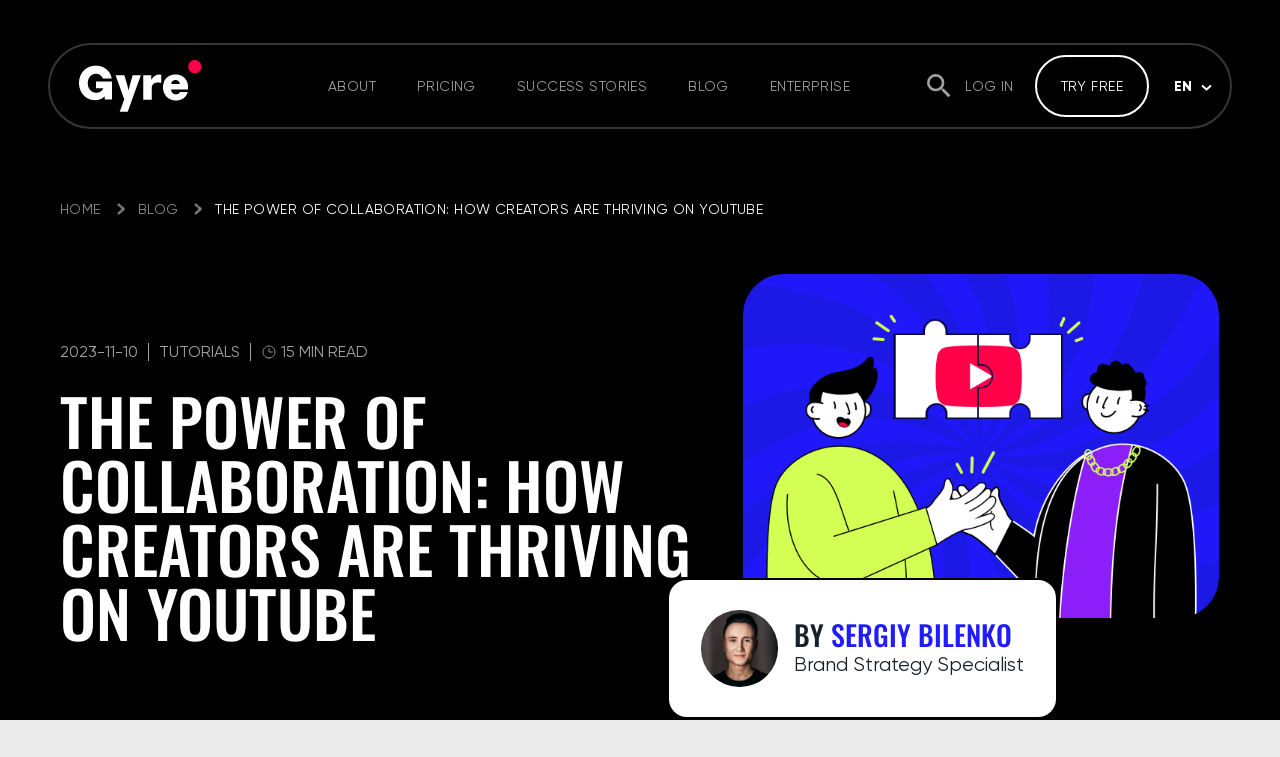

--- FILE ---
content_type: text/html; charset=UTF-8
request_url: https://gyre.pro/blog/the-power-of-collaboration-how-creators-are-thriving-on-youtube
body_size: 14970
content:
<!doctype html>
<html lang="en">
<head>
    <script>
window.dataLayer = window.dataLayer || [];
</script>
<script>(function(w,d,s,l,i){w[l]=w[l]||[];w[l].push({'gtm.start':
new Date().getTime(),event:'gtm.js'});var f=d.getElementsByTagName(s)[0],
j=d.createElement(s),dl=l!='dataLayer'?'&l='+l:'';j.async=true;j.src=
'https://www.googletagmanager.com/gtm.js?id='+i+dl;f.parentNode.insertBefore(j,f);
})(window,document,'script','dataLayer','GTM-M9PN566');</script>
    <meta charset="UTF-8">
    <meta name="viewport" content="width=device-width, initial-scale=1">

    <title>Affiliate Content on YouTube: The Secrets of Successful Collaboration</title>
    <meta property="og:title" content="Affiliate Content on YouTube: The Secrets of Successful Collaboration"/>
    <meta name="description" content="How should you organize affiliate content on your YouTube channel? How do you choose a co-author who will effectively promote your channel? In this article, we&#039;ll examine practical tips and real-life examples of successful collaborations."/>
    <meta property="og:description" content="How should you organize affiliate content on your YouTube channel? How do you choose a co-author who will effectively promote your channel? In this article, we&#039;ll examine practical tips and real-life examples of successful collaborations."/>
    <meta property="og:image" content="/uploads/post-short/11.2023/k2jSJN9aG3XX.png"/>
    <meta property="og:url" content="https://gyre.pro/blog/the-power-of-collaboration-how-creators-are-thriving-on-youtube"/>
    <meta property="og:type" content="article"/>
    <meta property="og:site_name" content="Gyre"/>
    <meta property="og:image:width" content="708">
    <meta property="og:image:height" content="464">

    <link rel="canonical" href="https://gyre.pro/blog/the-power-of-collaboration-how-creators-are-thriving-on-youtube">

    <meta property="article:published_time" content="2023-11-10 11:28:03"/>
    <meta property="article:modified_time" content="2025-04-26 07:34:15"/>

    <meta name="twitter:card" content="summary"/>
    <meta name="twitter:data2" content="9 minutes"/>
    <meta name="twitter:image" content="/uploads/post-short/11.2023/k2jSJN9aG3XX.png"/>
    <meta name="twitter:title" content="Affiliate Content on YouTube: The Secrets of Successful Collaboration"/>

    <link rel="apple-touch-icon" sizes="180x180"
          href="https://gyre.pro/assets/landing/index/images/favicon/apple-touch-icon.png">
    <link rel="icon" type="image/png" sizes="32x32"
          href="https://gyre.pro/assets/landing/index/images/favicon/favicon-32x32.png">
    <link rel="icon" type="image/png" sizes="16x16"
          href="https://gyre.pro/assets/landing/index/images/favicon/favicon-16x16.png">
    <link rel="mask-icon" href="https://gyre.pro/assets/landing/index/images/favicon/safari-pinned-tab.svg" color="#5bbad5">
    <link rel="shortcut icon" href="https://gyre.pro/assets/landing/index/images/favicon/favicon.ico">
    <meta name="msapplication-TileColor" content="#202020">
    <meta name="msapplication-config" content="https://gyre.pro/assets/landing/index/images/favicon/browserconfig.xml">

    <link rel="alternate" href="https://gyre.pro/blog/the-power-of-collaboration-how-creators-are-thriving-on-youtube" hreflang="x-default"/>
    <link rel="alternate" href="https://gyre.pro/blog/the-power-of-collaboration-how-creators-are-thriving-on-youtube" hreflang="en"/>
    <link rel="alternate" href="https://gyre.pro/ua/blog/the-power-of-collaboration-how-creators-are-thriving-on-youtube" hreflang="uk"/>
    <link rel="alternate" href="https://gyre.pro/pt/blog/the-power-of-collaboration-how-creators-are-thriving-on-youtube" hreflang="pt"/>
    <link rel="alternate" href="https://gyre.pro/es/blog/the-power-of-collaboration-how-creators-are-thriving-on-youtube" hreflang="es"/>

    <link rel="preload" as="style" href="https://gyre.pro/build/app_fonts.4962b2a7.css" /><link rel="stylesheet" href="https://gyre.pro/build/app_fonts.4962b2a7.css" />    <link rel="preload" as="style" href="https://gyre.pro/build/gyre-blog.be8ce63f.css" /><link rel="stylesheet" href="https://gyre.pro/build/gyre-blog.be8ce63f.css" />
    
        <script type="application/ld+json">
    {"@context":"https:\/\/schema.org","@type":"Article","headline":"Affiliate Content on YouTube: The Secrets of Successful Collaboration","image":"\/uploads\/post-short\/11.2023\/k2jSJN9aG3XX.png","description":"How should you organize affiliate content on your YouTube channel? How do you choose a co-author who will effectively promote your channel? In this article, we\u0027ll examine practical tips and real-life examples of successful collaborations.","datePublished":"2023-11-10","dateCreated":"2023-11-10","dateModified":"2025-04-26","articleBody":"In addition to the standard methods of promotion that small YouTubers can do alone (testing different video formats, improving the production quality, working on SEO, resorting to paid advertising, and much more), there are always those that cannot be implemented without the help of outside content creators. In particular, we are talking about collaborations on YouTube \u2013 videos created by two or more independent YouTube creators a...","wordcount":1091,"mainEntityOfPage":{"@type":"WebPage","@id":"https:\/\/gyre.pro\/blog\/the-power-of-collaboration-how-creators-are-thriving-on-youtube","url":"https:\/\/gyre.pro\/blog\/the-power-of-collaboration-how-creators-are-thriving-on-youtube"},"publisher":{"@type":"Organization","name":"Gyre","logo":{"@type":"ImageObject","url":"https:\/\/gyre.pro\/templates\/images\/logo.svg"}},"author":{"@type":"Person","name":"Sergiy Bilenko"}}    </script>

    <script type="application/ld+json">
    {
        "@context": "http://schema.org",
        "@type": "WebSite",
        "name": "GYRE",
        "alternateName": "Cloud Streaming Service GYRE",
        "url": "https://gyre.pro/",
        "sameAs": [
            "https://www.facebook.com/gyre.pro",
            "https://t.me/GyrePro",
            "https://www.youtube.com/channel/UCEyXvGROVFhDXTKLGlQBm-Q"
        ]
    }
    </script>

<script type="text/javascript" src="//widget.trustpilot.com/bootstrap/v5/tp.widget.bootstrap.min.js" async></script>
    </head>

<body class="article-page en">
<noscript><iframe src="https://www.googletagmanager.com/ns.html?id=GTM-M9PN566"
height="0" width="0" style="display:none;visibility:hidden"></iframe></noscript>

<div id="page" class="site">

    <header class="navbar-wrap scrolled-up ">
    <div class="container">
        <div class="row">
            <div class="navbar-header-wrap dark">
                <div class="logo-toggle-wrap">
                    <div class="navbar-toggle">
                        <svg width="51" height="51" viewBox="0 0 51 51" fill="none"
                             xmlns="http://www.w3.org/2000/svg">
                            <path class="change-stroke" d="M16 22H36" stroke="white" stroke-width="2"/>
                            <path class="change-stroke" d="M16 29.8604H36" stroke="white" stroke-width="2"/>
                            <rect class="change-stroke" x="1" y="1" width="49" height="49" rx="24.5" stroke="white"
                                  stroke-width="2"/>
                        </svg>
                    </div>
                    <a class="header-logo" href="https://gyre.pro" aria-label="header logo">
                                                    <svg xmlns="http://www.w3.org/2000/svg" width="124" height="52" viewBox="0 0 124 52" fill="none" class="">
    <path class="change-fill" fill="white" d="M48.7574 51.6515H40.7711L45.2419 39.3645L36.552 15.248H45.3422L47.8536 23.7114C48.5066 25.8531 49.0587 27.7906 49.5116 30.1869H49.7118C50.1646 27.5353 50.566 26.0572 51.2193 23.7114L53.6296 15.248H61.8668L48.7574 51.6515Z"/>
    <path class="change-fill" fill="white" d="M82.3108 22.8452C81.3564 22.6921 80.1512 22.5393 78.5942 22.5393C74.2236 22.5393 72.6665 25.1396 72.6665 28.4535V39.6702H64.1787V15.2488H72.366V19.4296H72.6168C74.2236 16.5746 76.7358 14.5859 80.0006 14.5859C81.055 14.5859 81.608 14.6372 82.3116 14.79V22.8452H82.3108Z"/>
    <path class="change-fill" fill="white" d="M109.085 27.3814C109.085 27.9932 109.085 28.5032 108.985 29.4207H92.1073C92.1073 32.1741 94.2173 34.4172 96.9795 34.4172C98.7873 34.4172 100.244 33.4991 100.947 32.1226H108.783C107.226 36.8641 103.559 40.5349 96.828 40.5349C89.8964 40.5349 83.9688 35.5382 83.9688 27.3808C83.9688 20.2423 88.3891 14.4307 96.627 14.4307C104.012 14.4315 109.085 19.6827 109.085 27.3814ZM92.1571 23.966H100.897C100.647 21.6714 98.9886 19.9893 96.5275 19.9893C93.9657 19.9884 92.4079 21.8243 92.1571 23.966Z"/>
    <path class="change-fill" fill="white" d="M16.0277 40.1617C13.0145 40.1617 10.2887 39.4215 7.8512 37.9388C5.41199 36.4569 3.49534 34.3997 2.09667 31.7669C0.698197 29.1341 0 26.194 0 22.9465C0 19.6359 0.722124 16.6727 2.16596 14.0551C3.61021 11.4388 5.61386 9.38075 8.17647 7.88305C10.7393 6.3862 13.6203 5.63672 16.8197 5.63672C19.5216 5.63672 21.9988 6.18044 24.2516 7.26829C26.5029 8.35614 28.3675 9.86248 29.843 11.785C31.3168 13.7083 32.2728 15.9161 32.7077 18.4061H23.7632C23.2335 16.9565 22.3801 15.8128 21.1997 14.9773C20.0193 14.1418 18.6215 13.7239 17.007 13.7239C15.3909 13.7239 13.962 14.126 12.7194 14.9301C11.477 15.7339 10.5062 16.8454 9.80739 18.2643C9.1092 19.6831 8.75895 21.3069 8.75895 23.1356C8.75895 25.0275 9.11544 26.6993 9.8307 28.1488C10.5451 29.5992 11.5546 30.7343 12.8584 31.554C14.1639 32.3745 15.6387 32.7837 17.2857 32.7837C18.3412 32.7837 19.3359 32.5946 20.2678 32.2162C21.1989 31.8378 22.0151 31.3177 22.7139 30.6555C23.4121 29.9933 23.9636 29.2216 24.3673 28.3381H16.9604V21.6223H32.9423V39.4523H25.7666V36.3781C24.5856 37.6078 23.1721 38.5458 21.5258 39.1922C19.8795 39.8385 18.0461 40.1617 16.0277 40.1617Z"/>
    <path d="M115.79 13.3496C119.422 13.3496 122.366 10.3612 122.366 6.67491C122.366 2.98844 119.422 0 115.79 0C112.158 0 109.214 2.98844 109.214 6.67491C109.214 10.3612 112.158 13.3496 115.79 13.3496Z" fill="#FF0049"/>
</svg>
                                            </a>
                </div>
                <div class="nav-wrap">
                    <div class="links-wrap">
                        <a href="https://gyre.pro#what-is"
                           class="link-item">
                            About                        </a>
                                                    <a href="https://gyre.pro/pricing" class="link-item">
                                Pricing                            </a>




                                                <a href="https://gyre.pro/success-stories" class="link-item">
                            Success Stories                        </a>
                        <a href="https://gyre.pro/blog" class="link-item">
                            Blog                        </a>

                        <a class="link-item"
                           href="https://gyre.pro/enterprise"
                        >
                            Enterprise                        </a>
                    </div>
                                            <div class="search-wrap">
                            <div>
    <a href="javascript:showSearch()" class="link-item" style="margin-right: 0; padding-right: 0">
        <svg xmlns="http://www.w3.org/2000/svg" width="32" height="32" viewBox="0 0 24 24">
            <path fill="currentColor"
                  d="M9.5 3A6.5 6.5 0 0 1 16 9.5c0 1.61-.59 3.09-1.56 4.23l.27.27h.79l5 5l-1.5 1.5l-5-5v-.79l-.27-.27A6.516 6.516 0 0 1 9.5 16A6.5 6.5 0 0 1 3 9.5A6.5 6.5 0 0 1 9.5 3m0 2C7 5 5 7 5 9.5S7 14 9.5 14S14 12 14 9.5S12 5 9.5 5"/>
        </svg>
    </a>

    <div class="search-container" role="search">
        <div class="search-box">
            <div class="search-close">
                <span class="x" onclick="closeSearch();">X</span>
            </div>
            <div class="search-input-box">
                <input type="text" class="search-input" id="searchInput" placeholder="Search"
                       oninput="searchInput()">
                <button class="search-btn" id="searchBtn" onclick="search()">
                    <span class="search-btn-text">Search</span>
                    <span class="search-btn-load">
                        <svg xmlns="http://www.w3.org/2000/svg" width="32" height="32" viewBox="0 0 24 24">
                            <circle cx="12" cy="2" r="0" fill="currentColor">
                                <animate attributeName="r" begin="0" calcMode="spline" dur="1s"
                                         keySplines="0.2 0.2 0.4 0.8;0.2 0.2 0.4 0.8;0.2 0.2 0.4 0.8"
                                         repeatCount="indefinite" values="0;2;0;0"/>
                            </circle>
                            <circle cx="12" cy="2" r="0" fill="currentColor" transform="rotate(45 12 12)">
                                <animate attributeName="r" begin="0.125s" calcMode="spline" dur="1s"
                                         keySplines="0.2 0.2 0.4 0.8;0.2 0.2 0.4 0.8;0.2 0.2 0.4 0.8"
                                         repeatCount="indefinite" values="0;2;0;0"/>
                            </circle>
                            <circle cx="12" cy="2" r="0" fill="currentColor" transform="rotate(90 12 12)">
                                <animate attributeName="r" begin="0.25s" calcMode="spline" dur="1s"
                                         keySplines="0.2 0.2 0.4 0.8;0.2 0.2 0.4 0.8;0.2 0.2 0.4 0.8"
                                         repeatCount="indefinite" values="0;2;0;0"/>
                            </circle>
                            <circle cx="12" cy="2" r="0" fill="currentColor" transform="rotate(135 12 12)">
                                <animate attributeName="r" begin="0.375s" calcMode="spline" dur="1s"
                                         keySplines="0.2 0.2 0.4 0.8;0.2 0.2 0.4 0.8;0.2 0.2 0.4 0.8"
                                         repeatCount="indefinite" values="0;2;0;0"/>
                            </circle>
                            <circle cx="12" cy="2" r="0" fill="currentColor" transform="rotate(180 12 12)">
                                <animate attributeName="r" begin="0.5s" calcMode="spline" dur="1s"
                                         keySplines="0.2 0.2 0.4 0.8;0.2 0.2 0.4 0.8;0.2 0.2 0.4 0.8"
                                         repeatCount="indefinite" values="0;2;0;0"/>
                            </circle>
                            <circle cx="12" cy="2" r="0" fill="currentColor" transform="rotate(225 12 12)">
                                <animate attributeName="r" begin="0.625s" calcMode="spline" dur="1s"
                                         keySplines="0.2 0.2 0.4 0.8;0.2 0.2 0.4 0.8;0.2 0.2 0.4 0.8"
                                         repeatCount="indefinite" values="0;2;0;0"/>
                            </circle>
                            <circle cx="12" cy="2" r="0" fill="currentColor" transform="rotate(270 12 12)">
                                <animate attributeName="r" begin="0.75s" calcMode="spline" dur="1s"
                                         keySplines="0.2 0.2 0.4 0.8;0.2 0.2 0.4 0.8;0.2 0.2 0.4 0.8"
                                         repeatCount="indefinite" values="0;2;0;0"/>
                            </circle>
                            <circle cx="12" cy="2" r="0" fill="currentColor" transform="rotate(315 12 12)">
                                <animate attributeName="r" begin="0.875s" calcMode="spline" dur="1s"
                                         keySplines="0.2 0.2 0.4 0.8;0.2 0.2 0.4 0.8;0.2 0.2 0.4 0.8"
                                         repeatCount="indefinite" values="0;2;0;0"/>
                            </circle>
                        </svg>
                    </span>
                </button>
            </div>
            <div class="search-results-box"></div>
            <template id="template-search-result-empty">
                <div class="search-result-empty">No results found. Please try a different search.</div>
            </template>
            <template id="template-search-result-item">
                <a class="search-result-item" href="">
                    <div class="result-item-image">
                        <img src="" alt="">
                    </div>
                    <div class="result-item-text">
                        <div class="result-item-title"></div>
                        <div class="result-item-description"></div>
                    </div>
                </a>
            </template>
        </div>
    </div>

    <script>

        window.searchTypingTimer = null;

        function closeSearch() {
            document.querySelector('.search-container').classList.remove('search-container_visible');
        }

        function showSearch() {
            document.querySelector('.search-container').classList.add('search-container_visible');
            clearSearch();
        }

        function searchInput() {
            clearTimeout(window.searchTypingTimer);
            window.searchTypingTimer = setTimeout(search, 300);
        }

        function search() {
            const query = document.getElementById('searchInput').value;
            const btn = document.getElementById('searchBtn');
            btn.disabled = true;

            if (query.trim().length === 0) {
                clearSearch();
                return;
            }

            axios.post('https://gyre.pro/search', {query: query})
                .then(function (response) {
                    const result = response.data;
                    if (result.success) {
                        btn.disabled = false;
                        displayResults(result.data);
                    }
                })
                .catch(function (error) {
                    btn.disabled = false;
                    console.error('Помилка AJAX-запиту: ', error);
                });
        }

        function clearSearch(){
            document.getElementById('searchBtn').disabled = false;
            document.getElementById('searchInput').value = '';
            document.querySelector('.search-results-box').innerHTML = '';
            document.querySelector('.search-results-box').classList.remove('search-results-box_extended');
        }

        function displayResults(results) {
            const resultsDiv = document.querySelector('.search-results-box');
            resultsDiv.innerHTML = '';
            resultsDiv.classList.remove('search-results-box_extended');

            const templateSearResultEmpty = document.getElementById('template-search-result-empty');

            if (results.length === 0) {
                resultsDiv.classList.add('search-results-box_extended');
                resultsDiv.appendChild(templateSearResultEmpty.content.cloneNode(true));
                return;
            }

            const templateSearchResultItem = document.getElementById('template-search-result-item');


            resultsDiv.classList.add('search-results-box_extended');

            results.forEach(function (result) {
                const cloneItem = templateSearchResultItem.content.cloneNode(true);
                const cloneItemImg = cloneItem.querySelector('.result-item-image img');


                cloneItemImg.src = result.img;
                cloneItemImg.alt = result.title;

                cloneItem.querySelector('.search-result-item').href = result.url;
                cloneItem.querySelector('.result-item-title').innerHTML = result.title;
                cloneItem.querySelector('.result-item-description').innerHTML = result.description;

                resultsDiv.appendChild(cloneItem);
            });
        }
    </script>
</div>
                        </div>
                                        <div class="login-wrap">
                        <a href="https://my.gyre.pro/login?lng=en" target="_blank" class="login-link">
                            Log in                        </a>
                        <div class="contact-area">
                            <a href="https://my.gyre.pro/signup?lng=en" target="_blank"
                               class="trial-btn contact-hover-item">
                                try free                            </a>
                        </div>

                        <div class="change-lang-desk">
                            <div class="active-lang">
                                en
                                <div class="lang-arrow">
                                    <svg width="11" height="7" viewBox="0 0 11 7" fill="none"
                                         xmlns="http://www.w3.org/2000/svg">
                                        <path class="arrow-path" d="M1 1.5L5.5 5.5L10 1.5" stroke-width="2"/>
                                    </svg>
                                </div>
                            </div>
                            <div class="lang-dropdown">
                                                                                                                                                                                <a href="https://gyre.pro/ua/blog/the-power-of-collaboration-how-creators-are-thriving-on-youtube"
                                           class="lang-item">
                                            Ua
                                        </a>
                                                                                                                                                <a href="https://gyre.pro/pt/blog/the-power-of-collaboration-how-creators-are-thriving-on-youtube"
                                           class="lang-item">
                                            Pt
                                        </a>
                                                                                                                                                <a href="https://gyre.pro/es/blog/the-power-of-collaboration-how-creators-are-thriving-on-youtube"
                                           class="lang-item">
                                            Es
                                        </a>
                                                                                                </div>
                        </div>
                    </div>
                </div>
            </div>
        </div>
    </div>

    <div class="mobile-menu" style="display: none">
        <div class="container">
            <div class="row">
                <div class="mobile-header-wrap">
                    <div class="logo-toggle-wrap">
                        <img src="https://gyre.pro/assets/landing/index/images/navbar/navbar-toggle-open.svg" alt=""
                             class="navbar-toggle">
                                                    <img src="https://gyre.pro/assets/media/logos/logo-desktop.svg" alt=""
                                 class="header-logo">
                                            </div>
                    <div class="nav-wrap">
                        <a href="https://gyre.pro#what-is"
                           class="link-title jump-link">
                            About Gyre                        </a>
                        
                        
                        
                        
                        
                        
                        
                        
                        
                        
                                                    <a href="https://gyre.pro/pricing"
                               class="link-title">
                                Pricing                            </a>
                        
                        
                        <a href="https://gyre.pro/success-stories"
                           class="link-title jump-link">
                            Success Stories                        </a>
                        <a href="https://gyre.pro/blog"
                           class="link-title">
                            Blog                        </a>
                        <a class="link-title"
                           href="https://gyre.pro/enterprise"
                        >
                            Enterprise                        </a>

                        <div class="lang-toggle">
                            <p class="toggle-text">
                                Choose the language:                            </p>
                                                                                                <a href="#" class="lang-item active">
                                        En
                                    </a>
                                                                                                                                <a href="https://gyre.pro/ua/blog/the-power-of-collaboration-how-creators-are-thriving-on-youtube"
                                       class="lang-item">
                                        Ua
                                    </a>
                                                                                                                                <a href="https://gyre.pro/pt/blog/the-power-of-collaboration-how-creators-are-thriving-on-youtube"
                                       class="lang-item">
                                        Pt
                                    </a>
                                                                                                                                <a href="https://gyre.pro/es/blog/the-power-of-collaboration-how-creators-are-thriving-on-youtube"
                                       class="lang-item">
                                        Es
                                    </a>
                                                                                    </div>
                    </div>
                </div>
            </div>
        </div>
    </div>
</header>

    <div class="article-wrap">
        <div class="folding-fixed-wrap">
            <div class="folding-section black">
                <section class="section s-article-banner folding-section">
                    <div class="container">
                        <div class="bread-crumbs">
                            <a href="https://gyre.pro"
                               class="item item-link">Home</a>
                            <a href="https://gyre.pro/blog"
                               class="item item-link">Blog</a>
                            <p class="item">The Power of Collaboration: How Creators Are Thriving on YouTube</p>
                        </div>

                        
                                                <script type="application/ld+json">
                        {"@context":"https:\/\/schema.org","@type":"BreadcrumbList","itemListElement":[{"@type":"ListItem","position":1,"name":"Home","item":"https:\/\/gyre.pro"},{"@type":"ListItem","position":2,"name":"Blog","item":"https:\/\/gyre.pro\/en\/blog"},{"@type":"ListItem","position":3,"name":"The Power of Collaboration: How Creators Are Thriving on YouTube"}]}                        </script>
                        <div class="article-banner">
                            <div class="banner-content">
                                <div class="general">
                                    <p class="date">2023-11-10</p>
                                    <div class="tags">
                                        <p class="tag-item">Tutorials</p>
                                    </div>
                                    <p class="time-to-read">
                                        <img
                                            src="https://gyre.pro/assets/landing/gyre-blog/min-to-read-icon.svg"
                                            alt="Min To Read"
                                            class="ttr-icon"
                                            width="18"
                                            height="18">
                                        15 min read                                    </p>
                                </div>
                                <h1 class="article-title">The Power of Collaboration: How Creators Are Thriving on YouTube</h1>
                            </div>
                            <div class="author-n-img has-author">
                                <div class="image-holder">
                                    <div class="main-image-wrap">
                                        <img
                                            src="/uploads/post-short/11.2023/k2jSJN9aG3XX.png"
                                            alt="Article Main Image"
                                            width="708" height="464">
                                    </div>
                                                                            <div class="auth-wrap">
                                            <img
                                                src="/uploads/users/04.2024/18/4pD7kfglBR5h.jpg"
                                                alt="Author avatar"
                                                class="auth-img"
                                                width="100" height="100">
                                            <div class="auth-content">
                                                <h4 class="auth-name">
                                                    by <span>Sergiy Bilenko</span>
                                                </h4>
                                                <p class="auth-position">
                                                    Brand Strategy Specialist
                                                </p>
                                            </div>
                                        </div>
                                                                    </div>
                            </div>
                        </div>
                    </div>
                </section>
            </div>
        </div>
        <div class="folding-fixed-wrap">
            <div class="folding-section grey">
                <section class="section s-article grey folding-section">
                    <div class="container">
                        <div class="article-wrap">
                            <div class="article-body">
                                <div class="post-content-area">
                                    <div class="gyre-quote-banner-not-author gyre-quote-banner-white">In addition to the standard methods of promotion that small YouTubers can do alone (testing different video formats, improving the production quality, working on SEO, resorting to paid advertising, and much more), there are always those that cannot be implemented without the help of outside content creators. In particular, we are talking about collaborations on YouTube – videos created by two or more independent YouTube creators and aimed at quickly and effectively increasing the reach and involvement of their audiences.</div><p>In practice, these videos can have different formats – it all depends on your imagination and the preferences of your partners! Below, we will explain to you how to form such a partnering and also look at specific examples of successful collaborations that brought creators many new reactions and subscribers.</p><h2>The Benefits of Collaborative Efforts</h2><p>First, we propose to clarify why influencer partnerships on YouTube are so effective:</p><ul><li><strong>You can increase the number of reactions.</strong> People who come to watch new videos of your partners will also be able to leave a reaction (like, repost, comment) on your channel.</li><li><strong>You will be able to expand your target audience. </strong>Perhaps someone from your partners’ audience did not know about your existence before the collaboration and, thus, managed to discover a new interesting vlogger. Therefore, this viewer is most likely to go to your channel after watching your collaboration video and subscribe to it. That’s precisely how community building can be performed.</li><li><strong>You will get the opportunity to transfer traffic. </strong>Your video partners may have high user activity on other social platforms. In turn, publishing a video with a new interesting YouTuber (i.e., with you) will force them to become your regular viewer on YouTube.</li><li><strong>You will gain new experience and be able to learn valuable practices from your partners. </strong>Finally, you will be able to adopt best practices from your partners that need to be more evident to you at the moment of cooperation.&nbsp;</li></ul><p><div class="banner" role="button" onclick="postClickBanner('https://gyre.pro/api/blog/138/banner/48/click')"><figure class="image"><a href="https://my.gyre.pro/signup/?utm_source=gyre&amp;utm_medium=banner1&amp;utm_campaign=BannerRegular2_2_2" target="_blank"><img style="aspect-ratio:960/540;" src="https://gyre.pro/uploads/advertising/11.2025/DvGJCRiiH8S1.jpg" width="960" height="540"></a></figure></div></p><h2>Types of YouTube Collaborations</h2><p>Today, there are four primary formats for co-creation on YouTube:</p><ul><li><strong>You meet offline and create two separate videos </strong>– in this case, one video will be presented on your channel and the other on your partner's channel. At the same time, both of you must be present in these two videos.</li><li><strong>You run a joint stream </strong>– this can be carried out either with the physical presence of all streamers in the same place or by connecting via the Internet, being in different parts of the globe. If you end up with a series of these live streams, or your collaboration is long enough, you can compile a continuous stream using these pre-recorded videos. This option can be implemented using Gyre.pro. You can find <a href="https://gyre.pro/blog/the-power-of-continuous-live-streams-boost-your-youtube-channels" target="_blank">more information about continuous streams</a>.</li><li><strong>You make content individually and edit your videos so that the final result implies the presence of both you and your partner. </strong>You send each other independently filmed content that can be concatenated and published on your channel or your partner’s channel.</li><li><strong>You make content for your partner's channel yourself</strong>, and vice versa – thus, your partner's channel will have content with you (without this partner), and your channel will have content with your partner (without your participation). Note that this cross-promotion approach works well on large channels whose subscribers approach a million.</li></ul><h2>Tips for Successful Collaboration</h2><p>Let's look at step-by-step recommendations for creating a successful YouTube collaboration.</p><h3>Define your target audience</h3><p>It is essential to correctly identify your audience, namely its interests, location, and size. Your potential partners should have approximately similar parameters for their audiences – otherwise, your joint collaborative efforts may not bring you the desired results.</p><h3>Start searching</h3><p>Now, you can look for suitable channels whose audience diversification and size are approximately equivalent to yours. This can be done directly both on YouTube itself and in other social networks, as well as online forums, fan meetings, local forums, etc.</p><h3>Think about what kind of collaborative video format would be most interesting for your audiences</h3><p>Before you make the first contact with your potential partners, you must accumulate some creative inspiration and think about what idea for creating joint content you can offer. These could be question-and-answer videos, challenges for vlogs, tutorials, guides, joint gaming sessions (if your channel specializes in gaming), and so on.</p><h3>Try to make a contact</h3><p>Once you have fully formed a list of possible partners, contact them and present your collab ideas for YouTube. Most often, this is done through email or instant messengers. However, in the end, to discuss partnership ideas, you will need to choose a contact that a particular YouTuber has expressly provided on their channel.</p><h3>Start implementing your ideas together</h3><p>Your potential partners, after reading your offer, will likely want to know some details of its implementation, and you should be able to provide them with the necessary information as soon as possible. When all these aspects have been agreed upon, you can confidently bring your YouTube collabs to life inspired by your creative synergy.</p><p><div class="banner" role="button" onclick="postClickBanner('https://gyre.pro/api/blog/138/banner/40/click')"><figure class="image"><a href="https://my.gyre.pro/signup/?utm_source=gyre&amp;utm_medium=banner1&amp;utm_campaign=BannerRegular3_2" target="_blank"><img style="aspect-ratio:960/541;" src="https://gyre.pro/uploads/advertising/10.2025/vpEdUZtNsAOO.jpg" width="960" height="541"></a></figure></div></p><h2>Examples of Successful YouTube Collaborations</h2><p>To demonstrate how effective collab with YouTubers can be in real life, let's check out the following three cases.</p><h3>H3h3Productions and PewDiePie</h3><p>As the most famous gaming vlogger on YouTube, PewDiePie brings value in creating joint content, and H3h3Productions took advantage of this opportunity. Remarkably, this landmark collaboration didn't require a live video meeting between the participants: Klein of h3h3 Productions was in the US, while PewDiePie was in the UK. As a result, this almost <a href="https://www.youtube.com/watch?v=qjYxXg4wZDg&amp;ab_channel=h3h3Productions" target="_blank" rel="nofollow">14-minute video</a> quickly gained millions of views (today, the number of views exceeds 7.9 million).</p><h3>Epic Rap Battles and Lilly Singh</h3><p>Multi-creator projects were nothing new for the Epic Rap Battles channel, but the successful selection of the next participant in their video was genuinely marvelous. In particular, we are talking about a collaboration with Lilly Singh (Superwoman), who, in the video, was forced to fight in a rap battle with a Stevie Wonder impersonator. To date, <a href="https://www.youtube.com/watch?v=T7jL0NJ98Nc&amp;ab_channel=ERB" target="_blank" rel="nofollow">this video </a>has gained over 35 million views!</p><h3>Hazel Hayes and Amy Schumer</h3><p>As a popular Irish vlogger, Hazel Hayes has long been practicing tipsy talks with celebrities on her channel. In particular, one of the most popular joint videos was an interview with comedian Amy Schumer, who was interested in promoting the film “Trainwreck” in which she starred. This type of content was mutually beneficial and quickly gained <a href="https://www.youtube.com/watch?v=X6YnG2Hw6M0&amp;ab_channel=HazelHayes" target="_blank" rel="nofollow">706 thousand views</a>.</p><h2>Final Thoughts</h2><p>Now, you know how beneficial co-creating content can be, so you can start looking for possible partners soon. We wish you good luck and also recommend checking out other valuable articles dedicated to promotion on the YouTube platform.</p>
                                </div>
                            </div>
                            <div class="article-sidebar">
                                <div class="titles-collector">
                                    <h2 class="titles-collector-title">
                                        Contents                                    </h2>
                                                                            <li class="title-item title-item-link content_item">
                                            <a data-id="0" href="#" class="post_navigation">
                                                The Benefits of Collaborative Efforts
                                            </a>
                                        </li>
                                                                            <li class="title-item title-item-link content_item">
                                            <a data-id="1" href="#" class="post_navigation">
                                                Types of YouTube Collaborations
                                            </a>
                                        </li>
                                                                            <li class="title-item title-item-link content_item">
                                            <a data-id="2" href="#" class="post_navigation">
                                                Tips for Successful Collaboration
                                            </a>
                                        </li>
                                                                            <li class="title-item title-item-link content_item">
                                            <a data-id="3" href="#" class="post_navigation">
                                                Examples of Successful YouTube Collaborations
                                            </a>
                                        </li>
                                                                            <li class="title-item title-item-link content_item">
                                            <a data-id="4" href="#" class="post_navigation">
                                                Final Thoughts
                                            </a>
                                        </li>
                                                                    </div>

                                <div class="latest-news">
                                    <h3 class="ln-title">
                                        Latest news                                    </h3>
                                                                            <a href="https://gyre.pro/blog/unlocking-the-secrets-of-youtube-shorts-monetization-a-guide-for-creators" class="ln-item">
                                            <img
                                                src="/uploads/06.2023/files/XpIwNyB9nxuN.png"
                                                alt="Unlocking the Secrets of YouTube Shorts Monetization: A Guide for Creators"
                                                class="preview-img"
                                                width="605" height="356">
                                            <h4 class="preview-title">
                                                Unlocking the Secrets of YouTube Shorts Monetization: A Guide for Creators
                                            </h4>
                                        </a>
                                                                            <a href="https://gyre.pro/blog/using-trending-audio-legally-a-guide-for-youtube-creators" class="ln-item">
                                            <img
                                                src="https://assets.gyre.pro/content/blog/2025/11/preview-8P7giCguW81l.jpg"
                                                alt="Using Trending Audio Legally: A 2026 Guide for YouTube Creators"
                                                class="preview-img"
                                                width="605" height="356">
                                            <h4 class="preview-title">
                                                Using Trending Audio Legally: A 2026 Guide for YouTube Creators
                                            </h4>
                                        </a>
                                                                    </div>
                            </div>
                        </div>

                        <div class="share-box">
    <div class="share-text-cont">
        <p class="share-text">Share:</p>
    </div>
    <div class="icon-wrapper">
        <img
            src="https://gyre.pro/assets/landing/gyre-blog/share-icon.svg"
            alt="Share"
            class="firs-icon"
            width="51"
            height="51">
        <div class="icon-wrap">
            <div class="facebook sharrre"
                 data-sharer="facebook"
                 data-url="https://gyre.pro/blog/using-trending-audio-legally-a-guide-for-youtube-creators"
                 data-text="Using Trending Audio Legally: A 2026 Guide for YouTube Creators"
                 data-title="Like">
                <img
                    src="https://gyre.pro/assets/landing/gyre-blog/facebook.svg"
                    alt="fb-icon"
                    class="fb-icon"
                    width="12"
                    height="26">
            </div>
        </div>
        <div class="icon-wrap">
            <div class="twitter sharrre"
                 data-sharer="twitter"
                 data-url="https://gyre.pro/blog/using-trending-audio-legally-a-guide-for-youtube-creators"
                 data-text="Using Trending Audio Legally: A 2026 Guide for YouTube Creators"
                 data-title="Tweet">
                <img
                    src="https://gyre.pro/assets/landing/gyre-blog/twitter-new.svg"
                    alt="tw-icon"
                    class="tw-icon"
                    width="30"
                    height="26">
            </div>
        </div>
        
        
        
        
        
        
        
        
        
        
        
        
        
        <div class="icon-wrap">
            <div class="linkedin sharrre"
                 data-sharer="linkedin"
                 data-url="https://gyre.pro/blog/using-trending-audio-legally-a-guide-for-youtube-creators"
                 data-text="Using Trending Audio Legally: A 2026 Guide for YouTube Creators"
                 data-title="Share">
                <img
                    src="https://gyre.pro/assets/landing/gyre-blog/linkedin.svg"
                    alt="in-icon"
                    class="in-icon"
                    width="27"
                    height="28">
            </div>
        </div>
        
        
        
        
        
        
        
        
        
        
        
        
        
        <div class="icon-wrap">
            <div class="copy-url has-tooltip" id="copy-url" data-tooltip="Copied" data-url="https://gyre.pro/blog/using-trending-audio-legally-a-guide-for-youtube-creators">
                <img
                    src="https://gyre.pro/assets/landing/gyre-blog/copy-clipboard.svg"
                    alt="in-icon"
                    class="in-icon"
                    width="32"
                    height="16">
            </div>
        </div>
    </div>
</div>

                        <div class="might-like">
                            <p class="like-title">
                                You might like                            </p>
                            <div class="articles-wrap">
                                                                    <div class="col-xs-12 article-item">
                                        <a href="https://gyre.pro/blog/unlocking-the-secrets-of-youtube-shorts-monetization-a-guide-for-creators" target="_blank"
                                           class="article-link">
                                            <div class="header-img-wrap">
                                                <img
                                                    src="/uploads/06.2023/files/XpIwNyB9nxuN.png"
                                                    alt="Article image"
                                                    class="header-img"
                                                    width="335" height="220">
                                            </div>
                                            <div class="content-wrap">
                                                <p class="date">2023-06-30</p>
                                                <div class="tags">
                                                    <p class="tag-item">Algorithms</p>
                                                </div>
                                                <h3 class="article-title">Unlocking the Secrets of YouTube Shorts Monetization: A Guide for Creators</h3>
                                            </div>
                                        </a>
                                    </div>
                                                                    <div class="col-xs-12 article-item">
                                        <a href="https://gyre.pro/blog/using-trending-audio-legally-a-guide-for-youtube-creators" target="_blank"
                                           class="article-link">
                                            <div class="header-img-wrap">
                                                <img
                                                    src="https://assets.gyre.pro/content/blog/2025/11/preview-8P7giCguW81l.jpg"
                                                    alt="Article image"
                                                    class="header-img"
                                                    width="335" height="220">
                                            </div>
                                            <div class="content-wrap">
                                                <p class="date">2025-11-30</p>
                                                <div class="tags">
                                                    <p class="tag-item">Tutorials</p>
                                                </div>
                                                <h3 class="article-title">Using Trending Audio Legally: A 2026 Guide for YouTube Creators</h3>
                                            </div>
                                        </a>
                                    </div>
                                                            </div>
                        </div>
                    </div>
                </section>
            </div>
        </div>
    </div>

    <section class="s-sub">
    <div class="container">
        <div class="sub-wrap">
            <div class="subscribe-box gray-box">
                <p class="thx-title" id="thx-title">
                    Thank you for subscribing!                    <br>
                    Check your email.                </p>

                <form class="wrapper form-wrapper-cont show" id="form-mail">
                    <div class="form-wrapper">
                        <p class="title">Subscribe to our news</p>
                        <div class="input-btn-wrap">
                            <div class="input-btn-box">
                                <input
                                    type="email"
                                    class="subscribe-input"
                                    id="subscribeEmail"
                                    placeholder="Email Address"
                                    required>
                                <button class="btn btn-black" id="subscribeBtn" type="submit">
                                        <span>
                                            Subscribe                                        </span>
                                </button>
                            </div>
                            <p class="invalid-feedback" id="invalid-feedback-mail"></p>
                        </div>
                    </div>
                </form>
            </div>
        </div>
    </div>
</section>
    <footer id="footer" class="section-footer">
    <div class="container">
        <div class="row">
            <div class="footer-content">
                <div class="logo-wrap">
                    <a class="logo-wrap-link" href="/" aria-label="footer logo">
                        <img
                            src="https://gyre.pro/assets/landing/index/images/footer/footer-logo.svg"
                            data-src="https://gyre.pro/assets/landing/index/images/footer/footer-logo.svg"
                            alt="Gyre Logo"
                            class="lazy-signifier"
                            width="263"
                            height="112">
                    </a>
                    <p class="question">Gyre – 24/7 Live Stream of Pre-Recorded Videos</p>
                    <div class="trustpilot-widget mt-2"
                         data-locale="en"
                         data-template-id="5419b732fbfb950b10de65e5"
                         data-businessunit-id="61c7b303b7e722486b5f49fb"
                         data-style-height="20px"
                         data-style-width="100%"
                         data-theme="dark"                      >
                        <a href="https://www.trustpilot.com/review/gyre.pro" target="_blank" rel="noopener">Trustpilot</a>
                    </div>
                </div>
                <div class="nav-wrap">
                    
                    
                    
                    
                    
                    
                    
                    <div class="nav-col">
                        <h3 class="nav-title">Gyre</h3>
                        <a href="https://gyre.pro#what-is" class="nav-item">About Gyre</a>
                        <a href="https://gyre.pro/TermsOfServiceAffiliate" class="nav-item">Partnership</a>
                        <a class="nav-item"
                           href="https://gyre.pro/enterprise"
                        >
                            Enterprise solution                        </a>

                        <a href="/cdn-cgi/l/email-protection#aad9dfdadac5d8deeacdd3d8cf84dad8c5" target="_blank" class="nav-item"><span class="__cf_email__" data-cfemail="1c6f696c6c736e685c7b656e79326c6e73">[email&#160;protected]</span></a>
                    </div>
                    <div class="nav-col">
                        <h3 class="nav-title">Learn More</h3>
                        <a href="https://gyre.pro/blog" class="nav-item">Blog</a>
                        <a href="https://gyre.pro/success-stories"
                           class="nav-item">Success Stories</a>
                        
                        
                    </div>
                </div>
            </div>
            <div class="row g-2">
                <div class="col-12 col-sm-6">
                    <div class="d-flex flex-wrap gap-2 justify-content-center justify-content-sm-start">
                        <a href="https://gyre.pro/TermsOfService" class="text-white">
                            Terms of&nbsp;service                        </a>
                        <a href="https://gyre.pro/PrivacyPolicy" class="text-white">
                            Privacy Policy                        </a>
                        <a href="https://gyre.pro/TermsOfServiceAffiliate" class="text-white">
                            Affiliate program                        </a>
                    </div>
                </div>
                <div class="col-12 col-sm-6">
                    <div class="d-flex flex-wrap gap-2 justify-content-center justify-content-sm-end">
                        <a href="https://www.youtube.com/@gyrepro" target="_blank"
                           class="text-white">
                            <span class="svg-icon svg-icon-1">
                                <svg xmlns="http://www.w3.org/2000/svg" width="32" height="32" viewBox="0 0 16 16" class="">
    <path fill="currentColor" d="M8.051 1.999h.089c.822.003 4.987.033 6.11.335a2.01 2.01 0 0 1 1.415 1.42c.101.38.172.883.22 1.402l.01.104l.022.26l.008.104c.065.914.073 1.77.074 1.957v.075c-.001.194-.01 1.108-.082 2.06l-.008.105l-.009.104c-.05.572-.124 1.14-.235 1.558a2.007 2.007 0 0 1-1.415 1.42c-1.16.312-5.569.334-6.18.335h-.142c-.309 0-1.587-.006-2.927-.052l-.17-.006l-.087-.004l-.171-.007l-.171-.007c-1.11-.049-2.167-.128-2.654-.26a2.007 2.007 0 0 1-1.415-1.419c-.111-.417-.185-.986-.235-1.558L.09 9.82l-.008-.104A31.4 31.4 0 0 1 0 7.68v-.123c.002-.215.01-.958.064-1.778l.007-.103l.003-.052l.008-.104l.022-.26l.01-.104c.048-.519.119-1.023.22-1.402a2.007 2.007 0 0 1 1.415-1.42c.487-.13 1.544-.21 2.654-.26l.17-.007l.172-.006l.086-.003l.171-.007A99.788 99.788 0 0 1 7.858 2h.193zM6.4 5.209v4.818l4.157-2.408L6.4 5.209z"/>
</svg>
                            </span>
                        </a>
                        <a href="https://www.facebook.com/GyreStream" target="_blank"
                           class="text-white">
                            <span class="svg-icon svg-icon-1">
                                <svg xmlns="http://www.w3.org/2000/svg" width="32" height="32" viewBox="0 0 24 24" class="">
    <path d="M5 3h14a2 2 0 0 1 2 2v14a2 2 0 0 1-2 2H5a2 2 0 0 1-2-2V5a2 2 0 0 1 2-2m13 2h-2.5A3.5 3.5 0 0 0 12 8.5V11h-2v3h2v7h3v-7h3v-3h-3V9a1 1 0 0 1 1-1h2V5z" fill="currentColor"/>
</svg>
                            </span>
                        </a>
                        <a href="https://www.instagram.com/gyre.pro" target="_blank"
                           class="text-white">
                            <span class="svg-icon svg-icon-1">
                                <svg xmlns="http://www.w3.org/2000/svg" width="32" height="32" viewBox="0 0 256 256" class="">
    <path fill="currentColor" d="M176 24H80a56.06 56.06 0 0 0-56 56v96a56.06 56.06 0 0 0 56 56h96a56.06 56.06 0 0 0 56-56V80a56.06 56.06 0 0 0-56-56Zm-48 152a48 48 0 1 1 48-48a48.05 48.05 0 0 1-48 48Zm60-96a12 12 0 1 1 12-12a12 12 0 0 1-12 12Zm-28 48a32 32 0 1 1-32-32a32 32 0 0 1 32 32Z"/>
</svg>
                            </span>
                        </a>
                        <a href="https://www.linkedin.com/company/gyre-platform/" target="_blank"
                           class="text-white">
                            <span class="svg-icon svg-icon-1">
                                <svg xmlns="http://www.w3.org/2000/svg" width="32" height="32" viewBox="0 0 32 32" class="">
    <path fill="currentColor" d="M8.268 28H2.463V9.306h5.805zM5.362 6.756C3.506 6.756 2 5.218 2 3.362a3.362 3.362 0 0 1 6.724 0c0 1.856-1.506 3.394-3.362 3.394zM29.994 28h-5.792v-9.1c0-2.169-.044-4.95-3.018-4.95c-3.018 0-3.481 2.356-3.481 4.794V28h-5.799V9.306h5.567v2.55h.081c.775-1.469 2.668-3.019 5.492-3.019c5.875 0 6.955 3.869 6.955 8.894V28z"/>
</svg>
                            </span>
                        </a>
                        <a href="https://www.quora.com/profile/Gyre-4" target="_blank"
                           class="text-white">
                            <span class="svg-icon svg-icon-1">
                                <svg xmlns="http://www.w3.org/2000/svg" width="32" height="32" viewBox="0 0 24 24" class="">
    <path fill="currentColor" d="M19.7 18.8c.5-.6.4-1.1.4-1.1h1.5s0 .4-.1.9c-.1.4-.2.7-.3 1c-.2.7-1.2 1.5-1.2 1.5c-1.1.9-2.3.8-2.3.8s-1.4.2-2.5-.5s-2-2.2-2-2.2s-4.4 1.2-7.8-1.7c-3.4-2.9-3.2-6.4-3.2-6.7c0-.7.4-8.5 8.6-8.8c4.8-.2 7.4 2.8 8.4 5.2c.7 1.7.7 3 .7 3.2c0 .2 0 1.1-.2 2c-.1.9-.5 1.9-.8 2.4c-.3.5-.7 1.2-1.2 1.7c-.5.6-1.1 1.1-1.2 1.2c0 0 1 1.2 1.6 1.4c.2 0 1.1.3 1.6-.3m-7-1.5c.1-.1-.3-.6-.5-.9c-.2-.3.1.1-.7-1c-.3-.5-.7-.7-1.3-.8h-.7c-.5 0-.8.1-.9.1c0-.1-.2-.3-.3-.5c-.1-.2-.1-.5-.1-.5c0-.2 1.5-.9 3.2-.9c1.4 0 2.4.8 2.8 1.2c.4.3.5.7.9 1c0 0 .1 0 .1.1c.4.3.9-3 .8-5.2c-.1-2.2-.2-3.3-1-4.4c-.7-1-2.2-1.8-3.6-1.8c-.7 0-3 .1-4 1.8c-1.2 2-1 5.6-1 5.6s-.3 3.2 1.4 4.9c1.7 1.7 3.4 1.4 4.2 1.4l.7-.1Z"/>
</svg>
                            </span>
                        </a>
                        <a href="https://www.reddit.com/user/GyreStream" target="_blank"
                           class="text-white">
                            <span class="svg-icon svg-icon-1">
                                <svg xmlns="http://www.w3.org/2000/svg" width="32" height="32" viewBox="0 0 256 256" class="">
    <path fill="currentColor" d="M252 104a36 36 0 0 0-57.4-28.93a145.56 145.56 0 0 0-52.54-14.45l3.8-22.81l15.67 2.61a24 24 0 1 0 3.95-23.67L138 12.16A12 12 0 0 0 124.16 22l-6.38 38.31C97.48 61.62 78 66.7 61.4 75.07a36 36 0 0 0-47.52 53.68A62.87 62.87 0 0 0 12 144c0 23.29 12.65 44.87 35.63 60.78C69.26 219.75 97.8 228 128 228s58.74-8.25 80.37-23.22C231.35 188.87 244 167.29 244 144a62.87 62.87 0 0 0-1.88-15.25A36.16 36.16 0 0 0 252 104Zm-29.91 10.34a12 12 0 0 0-5 15A39.61 39.61 0 0 1 220 144c0 15.18-9 29.75-25.29 41.05C177.05 197.27 153.36 204 128 204s-49-6.73-66.71-18.95C45 173.75 36 159.18 36 144a39.74 39.74 0 0 1 2.84-14.64a12 12 0 0 0-4.93-15A12 12 0 1 1 49.71 97a12 12 0 0 0 15.94 3.18l.22-.13C82.94 89.68 105 84 128 84s45 5.69 62.09 16l.22.13A12 12 0 0 0 206.29 97a11.88 11.88 0 0 1 9.71-5a12 12 0 0 1 6.09 22.34ZM88 148a20 20 0 1 1 20-20a20 20 0 0 1-20 20Zm100-20a20 20 0 1 1-20-20a20 20 0 0 1 20 20Zm-20.52 40.52a12 12 0 0 1-8 15a111.88 111.88 0 0 1-63 0a12 12 0 0 1 7-23a88.12 88.12 0 0 0 49 0a12 12 0 0 1 15 8Z"/>
</svg>
                            </span>
                        </a>
                        <a href="https://medium.com/@gyre.pro" target="_blank"
                           class="text-white">
                            <span class="svg-icon svg-icon-1">
                                <svg xmlns="http://www.w3.org/2000/svg" width="32" height="32" viewBox="0 0 256 256" class="">
    <path fill="currentColor" d="M136 128a64 64 0 1 1-64-64a64.07 64.07 0 0 1 64 64Zm48-64c-5.68 0-16.4 2.76-24.32 21.25C154.73 96.8 152 112 152 128s2.73 31.2 7.68 42.75C167.6 189.24 178.32 192 184 192s16.4-2.76 24.32-21.25C213.27 159.2 216 144 216 128s-2.73-31.2-7.68-42.75C200.4 66.76 189.68 64 184 64Zm56 0a8 8 0 0 0-8 8v112a8 8 0 0 0 16 0V72a8 8 0 0 0-8-8Z"/>
</svg>
                            </span>
                        </a>
                        <a href="https://twitter.com/GyreStream" target="_blank"
                           class="text-white">
                            <span class="svg-icon svg-icon-1">
                                <svg xmlns="http://www.w3.org/2000/svg" width="32" height="32" viewBox="0 0 24 24" class="">
    <path fill="currentColor" d="M18.205 2.25h3.308l-7.227 8.26l8.502 11.24H16.13l-5.214-6.817L4.95 21.75H1.64l7.73-8.835L1.215 2.25H8.04l4.713 6.231l5.45-6.231Zm-1.161 17.52h1.833L7.045 4.126H5.078L17.044 19.77Z"/>
</svg>
                            </span>
                        </a>
                        <a href="https://t.me/GyreSupportBot" target="_blank"
                           class="text-white">
                            <span class="svg-icon svg-icon-1">
                                <svg xmlns="http://www.w3.org/2000/svg" width="32" height="32" viewBox="0 0 24 24" class="">
    <g fill="none" fill-rule="evenodd">
        <path d="M24 0v24H0V0h24ZM12.593 23.258l-.011.002l-.071.035l-.02.004l-.014-.004l-.071-.035c-.01-.004-.019-.001-.024.005l-.004.01l-.017.428l.005.02l.01.013l.104.074l.015.004l.012-.004l.104-.074l.012-.016l.004-.017l-.017-.427c-.002-.01-.009-.017-.017-.018Zm.265-.113l-.013.002l-.185.093l-.01.01l-.003.011l.018.43l.005.012l.008.007l.201.093c.012.004.023 0 .029-.008l.004-.014l-.034-.614c-.003-.012-.01-.02-.02-.022Zm-.715.002a.023.023 0 0 0-.027.006l-.006.014l-.034.614c0 .012.007.02.017.024l.015-.002l.201-.093l.01-.008l.004-.011l.017-.43l-.003-.012l-.01-.01l-.184-.092Z"/>
        <path fill="currentColor" d="M19.777 4.43a1.5 1.5 0 0 1 2.062 1.626l-2.268 13.757c-.22 1.327-1.676 2.088-2.893 1.427c-1.018-.553-2.53-1.405-3.89-2.294c-.68-.445-2.763-1.87-2.507-2.884c.22-.867 3.72-4.125 5.72-6.062c.785-.761.427-1.2-.5-.5c-2.303 1.738-5.998 4.381-7.22 5.125c-1.078.656-1.64.768-2.312.656c-1.226-.204-2.363-.52-3.291-.905c-1.254-.52-1.193-2.244-.001-2.746l17.1-7.2Z"/>
    </g>
</svg>
                            </span>
                        </a>
                    </div>
                </div>
            </div>
        </div>
    </div>
</footer>

</div>

<link rel="modulepreload" as="script" href="https://gyre.pro/build/app.e02f0b7d.js" /><link rel="modulepreload" as="script" href="https://gyre.pro/build/axios.b4b2a83d.js" /><link rel="modulepreload" as="script" href="https://gyre.pro/build/jquery.ba52d29c.js" /><link rel="modulepreload" as="script" href="https://gyre.pro/build/_commonjsHelpers.a6551a8d.js" /><script data-cfasync="false" src="/cdn-cgi/scripts/5c5dd728/cloudflare-static/email-decode.min.js"></script><script type="module" src="https://gyre.pro/build/app.e02f0b7d.js"></script><link rel="preload" as="style" href="https://gyre.pro/build/axios.3fccc25d.css" /><link rel="preload" as="style" href="https://gyre.pro/build/lightbox.70a90671.css" /><link rel="modulepreload" as="script" href="https://gyre.pro/build/blog_article.d2e4e52c.js" /><link rel="modulepreload" as="script" href="https://gyre.pro/build/axios.83ffa0c1.js" /><link rel="modulepreload" as="script" href="https://gyre.pro/build/form_subscribe_to_news.bc036a95.js" /><link rel="modulepreload" as="script" href="https://gyre.pro/build/lightbox.ceb1d880.js" /><link rel="modulepreload" as="script" href="https://gyre.pro/build/wow.a5d834b5.js" /><link rel="modulepreload" as="script" href="https://gyre.pro/build/jquery.44cb20b7.js" /><link rel="modulepreload" as="script" href="https://gyre.pro/build/axios.b4b2a83d.js" /><link rel="modulepreload" as="script" href="https://gyre.pro/build/_commonjsHelpers.a6551a8d.js" /><link rel="modulepreload" as="script" href="https://gyre.pro/build/jquery.ba52d29c.js" /><link rel="stylesheet" href="https://gyre.pro/build/axios.3fccc25d.css" /><link rel="stylesheet" href="https://gyre.pro/build/lightbox.70a90671.css" /><script type="module" src="https://gyre.pro/build/blog_article.d2e4e52c.js"></script>
<script>
    const postClickBanner = function (url) {
        fetch(url, {method: 'PUT'}).then(r => null)
    }
</script>

<script type="text/javascript">
        window.helpcrunchSettings = {
            organization: 'gyre',
            appId: 'ac6c398b-8684-4710-a42e-33ad086f89d4',
        };
    </script>

    <script type="text/javascript">
        (function (w, d) {
            var hS = w.helpcrunchSettings;
            if (!hS || !hS.organization) {
                return;
            }
            var widgetSrc = 'https://' + hS.organization + '.widget.helpcrunch.com/';
            w.HelpCrunch = function () {
                w.HelpCrunch.q.push(arguments)
            };
            w.HelpCrunch.q = [];

            function r() {
                if (d.querySelector('script[src="' + widgetSrc + '"')) {
                    return;
                }
                var s = d.createElement('script');
                s.async = 1;
                s.type = 'text/javascript';
                s.src = widgetSrc;
                (d.body || d.head).appendChild(s);
                HelpCrunch('setPhraseList', 'en');

                HelpCrunch('onCustomerMessage', function (event) {
                    if (event.detail.isFirstMessage) {
                        window?.dataLayer?.push({
                            event: 'sendFirstChatMessage',
                            user_id: '',
                        });
                    }
                });
                HelpCrunch('onClickByMessenger', function(ev) {
                    window?.dataLayer?.push({
                        event: 'Messenger' + ev.detail.name + 'Click',
                        user_id: '',
                    });
                });
            }

            if (d.readyState === 'complete' || hS.loadImmediately) {
                r();
            } else if (w.attachEvent) {
                w.attachEvent('onload', r)
            } else {
                w.addEventListener('load', r, false)
            }

        })(window, document)
    </script>

    <script defer src="https://static.cloudflareinsights.com/beacon.min.js/vcd15cbe7772f49c399c6a5babf22c1241717689176015" integrity="sha512-ZpsOmlRQV6y907TI0dKBHq9Md29nnaEIPlkf84rnaERnq6zvWvPUqr2ft8M1aS28oN72PdrCzSjY4U6VaAw1EQ==" data-cf-beacon='{"version":"2024.11.0","token":"6c1cbf1d556d42edae09a385db3598ea","server_timing":{"name":{"cfCacheStatus":true,"cfEdge":true,"cfExtPri":true,"cfL4":true,"cfOrigin":true,"cfSpeedBrain":true},"location_startswith":null}}' crossorigin="anonymous"></script>
</body>
</html>


--- FILE ---
content_type: text/css
request_url: https://gyre.pro/build/app_fonts.4962b2a7.css
body_size: -20
content:
@font-face{font-family:Oswald;src:url(/build/fonts/Oswald/Oswald-Bold.woff2) format("woff2"),url(/build/fonts/Oswald/Oswald-Bold.woff) format("woff");font-weight:700;font-style:normal;font-display:swap}@font-face{font-family:Oswald;src:url(/build/fonts/Oswald/Oswald-SemiBold.woff2) format("woff2"),url(/build/fonts/Oswald/Oswald-SemiBold.woff) format("woff");font-weight:600;font-style:normal;font-display:swap}@font-face{font-family:Oswald;src:url(/build/fonts/Oswald/Oswald-Medium.woff2) format("woff2"),url(/build/fonts/Oswald/Oswald-Medium.woff) format("woff");font-weight:500;font-style:normal;font-display:swap}@font-face{font-family:Oswald;src:url(/build/fonts/Oswald/Oswald-Regular.woff2) format("woff2"),url(/build/fonts/Oswald/Oswald-Regular.woff) format("woff");font-weight:400;font-style:normal;font-display:swap}@font-face{font-family:Gilroy;src:url(/build/fonts/Gilroy/Gilroy-SemiBold.woff2) format("woff2"),url(/build/fonts/Gilroy/Gilroy-SemiBold.woff) format("woff");font-weight:600;font-style:normal;font-display:swap}@font-face{font-family:Gilroy;src:url(/build/fonts/Gilroy/Gilroy-ExtraBold.woff2) format("woff2"),url(/build/fonts/Gilroy/Gilroy-ExtraBold.woff) format("woff");font-weight:700;font-style:normal;font-display:swap}@font-face{font-family:Gilroy;src:url(/build/fonts/Gilroy/Gilroy-Regular.woff2) format("woff2"),url(/build/fonts/Gilroy/Gilroy-Regular.woff) format("woff");font-weight:400;font-style:normal;font-display:swap}@font-face{font-family:Gilroy;src:url(/build/fonts/Gilroy/Gilroy-Medium.woff2) format("woff2"),url(/build/fonts/Gilroy/Gilroy-Medium.woff) format("woff");font-weight:500;font-style:normal;font-display:swap}body *{font-family:Gilroy,sans-serif}body * h1,body * h2,body * h3,body * h4,body * h5,body * h6,body * th,body * h1 *,body * h2 *,body * h3 *,body * h4 *,body * h5 *,body * h6 *,body * th *{font-family:Oswald,sans-serif}


--- FILE ---
content_type: text/css
request_url: https://gyre.pro/build/gyre-blog.be8ce63f.css
body_size: 51564
content:
@charset "UTF-8";/*!
 * Bootstrap  v5.3.1 (https://getbootstrap.com/)
 * Copyright 2011-2023 The Bootstrap Authors
 * Licensed under MIT (https://github.com/twbs/bootstrap/blob/main/LICENSE)
 */:root,[data-bs-theme=light]{--bs-blue: #211CFB;--bs-indigo: #6610f2;--bs-purple: #6f42c1;--bs-pink: #d63384;--bs-red: #fd2054;--bs-orange: #fd7e14;--bs-yellow: #D3FF55;--bs-green: #198754;--bs-teal: #20c997;--bs-cyan: #0dcaf0;--bs-black: #000;--bs-white: #fff;--bs-gray: #7E8299;--bs-gray-dark: #3F4254;--bs-light: #F9F9F9;--bs-primary: #3699FF;--bs-secondary: #E1E3EA;--bs-success: #1BC5BD;--bs-info: #8950FC;--bs-warning: #FFA800;--bs-danger: #F64E60;--bs-dark: #000;--bs-gray-100: #F9F9F9;--bs-gray-200: #F4F4F4;--bs-gray-300: #E1E3EA;--bs-gray-400: #B5B5C3;--bs-gray-500: #A1A5B7;--bs-gray-600: #7E8299;--bs-gray-700: #5E6278;--bs-gray-800: #3F4254;--bs-gray-900: #181C32;--bs-light-rgb: 249, 249, 249;--bs-primary-rgb: 54, 153, 255;--bs-secondary-rgb: 225, 227, 234;--bs-success-rgb: 27, 197, 189;--bs-info-rgb: 137, 80, 252;--bs-warning-rgb: 255, 168, 0;--bs-danger-rgb: 246, 78, 96;--bs-dark-rgb: 0, 0, 0;--bs-gray-100-rgb: 249, 249, 249;--bs-gray-200-rgb: 244, 244, 244;--bs-gray-300-rgb: 225, 227, 234;--bs-gray-400-rgb: 181, 181, 195;--bs-gray-500-rgb: 161, 165, 183;--bs-gray-600-rgb: 126, 130, 153;--bs-gray-700-rgb: 94, 98, 120;--bs-gray-800-rgb: 63, 66, 84;--bs-gray-900-rgb: 24, 28, 50;--bs-primary-text-emphasis: #163d66;--bs-secondary-text-emphasis: #5a5b5e;--bs-success-text-emphasis: #0b4f4c;--bs-info-text-emphasis: #372065;--bs-warning-text-emphasis: #664300;--bs-danger-text-emphasis: #621f26;--bs-light-text-emphasis: #5E6278;--bs-dark-text-emphasis: #5E6278;--bs-primary-bg-subtle: #d7ebff;--bs-secondary-bg-subtle: #f9f9fb;--bs-success-bg-subtle: #d1f3f2;--bs-info-bg-subtle: #e7dcfe;--bs-warning-bg-subtle: #ffeecc;--bs-danger-bg-subtle: #fddcdf;--bs-light-bg-subtle: #fcfcfc;--bs-dark-bg-subtle: #B5B5C3;--bs-primary-border-subtle: #afd6ff;--bs-secondary-border-subtle: #f3f4f7;--bs-success-border-subtle: #a4e8e5;--bs-info-border-subtle: #d0b9fe;--bs-warning-border-subtle: #ffdc99;--bs-danger-border-subtle: #fbb8bf;--bs-light-border-subtle: #F4F4F4;--bs-dark-border-subtle: #A1A5B7;--bs-white-rgb: 255, 255, 255;--bs-black-rgb: 0, 0, 0;--bs-font-sans-serif: system-ui, -apple-system, "Segoe UI", Roboto, "Helvetica Neue", "Noto Sans", "Liberation Sans", Arial, sans-serif, "Apple Color Emoji", "Segoe UI Emoji", "Segoe UI Symbol", "Noto Color Emoji";--bs-font-monospace: SFMono-Regular, Menlo, Monaco, Consolas, "Liberation Mono", "Courier New", monospace;--bs-gradient: linear-gradient(180deg, rgba(255, 255, 255, .15), rgba(255, 255, 255, 0));--bs-body-font-family: var(--bs-font-sans-serif);--bs-body-font-size: 1rem;--bs-body-font-weight: 400;--bs-body-line-height: 1.5;--bs-body-color: #181C32;--bs-body-color-rgb: 24, 28, 50;--bs-body-bg: #fff;--bs-body-bg-rgb: 255, 255, 255;--bs-emphasis-color: #000;--bs-emphasis-color-rgb: 0, 0, 0;--bs-secondary-color: rgba(24, 28, 50, .75);--bs-secondary-color-rgb: 24, 28, 50;--bs-secondary-bg: #F4F4F4;--bs-secondary-bg-rgb: 244, 244, 244;--bs-tertiary-color: rgba(24, 28, 50, .5);--bs-tertiary-color-rgb: 24, 28, 50;--bs-tertiary-bg: #F9F9F9;--bs-tertiary-bg-rgb: 249, 249, 249;--bs-heading-color: inherit;--bs-link-color: #3699FF;--bs-link-color-rgb: 54, 153, 255;--bs-link-decoration: underline;--bs-link-hover-color: #2b7acc;--bs-link-hover-color-rgb: 43, 122, 204;--bs-code-color: #d63384;--bs-highlight-bg: #f6ffdd;--bs-border-width: 1px;--bs-border-style: solid;--bs-border-color: #F4F4F4;--bs-border-color-translucent: rgba(0, 0, 0, .175);--bs-border-radius: .475rem;--bs-border-radius-sm: .425rem;--bs-border-radius-lg: .625rem;--bs-border-radius-xl: 1rem;--bs-border-radius-xxl: 2rem;--bs-border-radius-2xl: var(--bs-border-radius-xxl);--bs-border-radius-pill: 50rem;--bs-box-shadow: 0 .5rem 1rem rgba(0, 0, 0, .15);--bs-box-shadow-sm: 0 .125rem .25rem rgba(0, 0, 0, .075);--bs-box-shadow-lg: 0 1rem 3rem rgba(0, 0, 0, .175);--bs-box-shadow-inset: inset 0 1px 2px rgba(0, 0, 0, .075);--bs-focus-ring-width: .25rem;--bs-focus-ring-opacity: .25;--bs-focus-ring-color: rgba(54, 153, 255, .25);--bs-form-valid-color: #1BC5BD;--bs-form-valid-border-color: #1BC5BD;--bs-form-invalid-color: #F64E60;--bs-form-invalid-border-color: #F64E60}[data-bs-theme=dark]{color-scheme:dark;--bs-body-color: #E1E3EA;--bs-body-color-rgb: 225, 227, 234;--bs-body-bg: #181C32;--bs-body-bg-rgb: 24, 28, 50;--bs-emphasis-color: #fff;--bs-emphasis-color-rgb: 255, 255, 255;--bs-secondary-color: rgba(225, 227, 234, .75);--bs-secondary-color-rgb: 225, 227, 234;--bs-secondary-bg: #3F4254;--bs-secondary-bg-rgb: 63, 66, 84;--bs-tertiary-color: rgba(225, 227, 234, .5);--bs-tertiary-color-rgb: 225, 227, 234;--bs-tertiary-bg: #2c2f43;--bs-tertiary-bg-rgb: 44, 47, 67;--bs-primary-text-emphasis: #86c2ff;--bs-secondary-text-emphasis: #edeef2;--bs-success-text-emphasis: #76dcd7;--bs-info-text-emphasis: #b896fd;--bs-warning-text-emphasis: #ffcb66;--bs-danger-text-emphasis: #fa95a0;--bs-light-text-emphasis: #F9F9F9;--bs-dark-text-emphasis: #E1E3EA;--bs-primary-bg-subtle: #0b1f33;--bs-secondary-bg-subtle: #2d2d2f;--bs-success-bg-subtle: #052726;--bs-info-bg-subtle: #1b1032;--bs-warning-bg-subtle: #332200;--bs-danger-bg-subtle: #311013;--bs-light-bg-subtle: #3F4254;--bs-dark-bg-subtle: #20212a;--bs-primary-border-subtle: #205c99;--bs-secondary-border-subtle: #87888c;--bs-success-border-subtle: #107671;--bs-info-border-subtle: #523097;--bs-warning-border-subtle: #996500;--bs-danger-border-subtle: #942f3a;--bs-light-border-subtle: #5E6278;--bs-dark-border-subtle: #3F4254;--bs-heading-color: inherit;--bs-link-color: #86c2ff;--bs-link-hover-color: #9eceff;--bs-link-color-rgb: 134, 194, 255;--bs-link-hover-color-rgb: 158, 206, 255;--bs-code-color: #e685b5;--bs-border-color: #5E6278;--bs-border-color-translucent: rgba(255, 255, 255, .15);--bs-form-valid-color: #75b798;--bs-form-valid-border-color: #75b798;--bs-form-invalid-color: #fe7998;--bs-form-invalid-border-color: #fe7998}*,*:before,*:after{box-sizing:border-box}@media (prefers-reduced-motion: no-preference){:root{scroll-behavior:smooth}}body{margin:0;font-family:var(--bs-body-font-family);font-size:var(--bs-body-font-size);font-weight:var(--bs-body-font-weight);line-height:var(--bs-body-line-height);color:var(--bs-body-color);text-align:var(--bs-body-text-align);background-color:var(--bs-body-bg);-webkit-text-size-adjust:100%;-webkit-tap-highlight-color:rgba(0,0,0,0)}hr{margin:1rem 0;color:inherit;border:0;border-top:var(--bs-border-width) solid;opacity:.25}h6,.h6,h5,.h5,h4,.h4,h3,.h3,h2,.h2,h1,.h1{margin-top:0;margin-bottom:.5rem;font-weight:500;line-height:1.2;color:var(--bs-heading-color)}h1,.h1{font-size:calc(1.3rem + .6vw)}@media (min-width: 1200px){h1,.h1{font-size:1.75rem}}h2,.h2{font-size:calc(1.275rem + .3vw)}@media (min-width: 1200px){h2,.h2{font-size:1.5rem}}h3,.h3{font-size:calc(1.26rem + .12vw)}@media (min-width: 1200px){h3,.h3{font-size:1.35rem}}h4,.h4{font-size:1.25rem}h5,.h5{font-size:1.15rem}h6,.h6{font-size:1.075rem}p{margin-top:0;margin-bottom:1rem}abbr[title]{text-decoration:underline dotted;cursor:help;text-decoration-skip-ink:none}address{margin-bottom:1rem;font-style:normal;line-height:inherit}ol,ul{padding-left:2rem}ol,ul,dl{margin-top:0;margin-bottom:1rem}ol ol,ul ul,ol ul,ul ol{margin-bottom:0}dt{font-weight:600}dd{margin-bottom:.5rem;margin-left:0}blockquote{margin:0 0 1rem}b,strong{font-weight:700}small,.small{font-size:.875em}mark,.mark{padding:.1875em;background-color:var(--bs-highlight-bg)}sub,sup{position:relative;font-size:.75em;line-height:0;vertical-align:baseline}sub{bottom:-.25em}sup{top:-.5em}a{color:rgba(var(--bs-link-color-rgb),var(--bs-link-opacity, 1));text-decoration:underline}a:hover{--bs-link-color-rgb: var(--bs-link-hover-color-rgb)}a:not([href]):not([class]),a:not([href]):not([class]):hover{color:inherit;text-decoration:none}pre,code,kbd,samp{font-family:var(--bs-font-monospace);font-size:1em}pre{display:block;margin-top:0;margin-bottom:1rem;overflow:auto;font-size:.875em}pre code{font-size:inherit;color:inherit;word-break:normal}code{font-size:.875em;color:var(--bs-code-color);word-wrap:break-word}a>code{color:inherit}kbd{padding:.1875rem .375rem;font-size:.875em;color:var(--bs-body-bg);background-color:var(--bs-body-color);border-radius:.425rem}kbd kbd{padding:0;font-size:1em}figure{margin:0 0 1rem}img,svg{vertical-align:middle}table{caption-side:bottom;border-collapse:collapse}caption{padding-top:.5rem;padding-bottom:.5rem;color:var(--bs-secondary-color);text-align:left}th{text-align:inherit;text-align:-webkit-match-parent}thead,tbody,tfoot,tr,td,th{border-color:inherit;border-style:solid;border-width:0}label{display:inline-block}button{border-radius:0}button:focus:not(:focus-visible){outline:0}input,button,select,optgroup,textarea{margin:0;font-family:inherit;font-size:inherit;line-height:inherit}button,select{text-transform:none}[role=button]{cursor:pointer}select{word-wrap:normal}select:disabled{opacity:1}[list]:not([type=date]):not([type=datetime-local]):not([type=month]):not([type=week]):not([type=time])::-webkit-calendar-picker-indicator{display:none!important}button,[type=button],[type=reset],[type=submit]{-webkit-appearance:button}button:not(:disabled),[type=button]:not(:disabled),[type=reset]:not(:disabled),[type=submit]:not(:disabled){cursor:pointer}::-moz-focus-inner{padding:0;border-style:none}textarea{resize:vertical}fieldset{min-width:0;padding:0;margin:0;border:0}legend{float:left;width:100%;padding:0;margin-bottom:.5rem;font-size:calc(1.275rem + .3vw);line-height:inherit}@media (min-width: 1200px){legend{font-size:1.5rem}}legend+*{clear:left}::-webkit-datetime-edit-fields-wrapper,::-webkit-datetime-edit-text,::-webkit-datetime-edit-minute,::-webkit-datetime-edit-hour-field,::-webkit-datetime-edit-day-field,::-webkit-datetime-edit-month-field,::-webkit-datetime-edit-year-field{padding:0}::-webkit-inner-spin-button{height:auto}[type=search]{-webkit-appearance:textfield;outline-offset:-2px}::-webkit-search-decoration{-webkit-appearance:none}::-webkit-color-swatch-wrapper{padding:0}::file-selector-button{font:inherit;-webkit-appearance:button}output{display:inline-block}iframe{border:0}summary{display:list-item;cursor:pointer}progress{vertical-align:baseline}[hidden]{display:none!important}.lead{font-size:1.25rem;font-weight:300}.display-1{font-size:calc(1.625rem + 4.5vw);font-weight:300;line-height:1.2}@media (min-width: 1200px){.display-1{font-size:5rem}}.display-2{font-size:calc(1.575rem + 3.9vw);font-weight:300;line-height:1.2}@media (min-width: 1200px){.display-2{font-size:4.5rem}}.display-3{font-size:calc(1.525rem + 3.3vw);font-weight:300;line-height:1.2}@media (min-width: 1200px){.display-3{font-size:4rem}}.display-4{font-size:calc(1.475rem + 2.7vw);font-weight:300;line-height:1.2}@media (min-width: 1200px){.display-4{font-size:3.5rem}}.display-5{font-size:calc(1.425rem + 2.1vw);font-weight:300;line-height:1.2}@media (min-width: 1200px){.display-5{font-size:3rem}}.display-6{font-size:calc(1.375rem + 1.5vw);font-weight:300;line-height:1.2}@media (min-width: 1200px){.display-6{font-size:2.5rem}}.list-unstyled,.list-inline{padding-left:0;list-style:none}.list-inline-item{display:inline-block}.list-inline-item:not(:last-child){margin-right:.5rem}.initialism{font-size:.875em;text-transform:uppercase}.blockquote{margin-bottom:1rem;font-size:1.25rem}.blockquote>:last-child{margin-bottom:0}.blockquote-footer{margin-top:-1rem;margin-bottom:1rem;font-size:.875em;color:#7e8299}.blockquote-footer:before{content:"\2014\a0"}.img-fluid{max-width:100%;height:auto}.img-thumbnail{padding:.25rem;background-color:var(--bs-body-bg);border:var(--bs-border-width) solid var(--bs-border-color);border-radius:var(--bs-border-radius);max-width:100%;height:auto}.figure{display:inline-block}.figure-img{margin-bottom:.5rem;line-height:1}.figure-caption{font-size:.875em;color:var(--bs-secondary-color)}.container,.container-fluid,.container-xxl,.container-xl,.container-lg,.container-md,.container-sm{--bs-gutter-x: 1.5rem;--bs-gutter-y: 0;width:100%;padding-right:calc(var(--bs-gutter-x) * .5);padding-left:calc(var(--bs-gutter-x) * .5);margin-right:auto;margin-left:auto}@media (min-width: 576px){.container-sm,.container{max-width:540px}}@media (min-width: 768px){.container-md,.container-sm,.container{max-width:720px}}@media (min-width: 992px){.container-lg,.container-md,.container-sm,.container{max-width:960px}}@media (min-width: 1200px){.container-xl,.container-lg,.container-md,.container-sm,.container{max-width:1140px}}@media (min-width: 1400px){.container-xxl,.container-xl,.container-lg,.container-md,.container-sm,.container{max-width:1320px}}:root{--bs-breakpoint-xs: 0;--bs-breakpoint-sm: 576px;--bs-breakpoint-md: 768px;--bs-breakpoint-lg: 992px;--bs-breakpoint-xl: 1200px;--bs-breakpoint-xxl: 1400px}.row{--bs-gutter-x: 1.5rem;--bs-gutter-y: 0;display:flex;flex-wrap:wrap;margin-top:calc(-1 * var(--bs-gutter-y));margin-right:calc(-.5 * var(--bs-gutter-x));margin-left:calc(-.5 * var(--bs-gutter-x))}.row>*{flex-shrink:0;width:100%;max-width:100%;padding-right:calc(var(--bs-gutter-x) * .5);padding-left:calc(var(--bs-gutter-x) * .5);margin-top:var(--bs-gutter-y)}.col{flex:1 0 0%}.row-cols-auto>*{flex:0 0 auto;width:auto}.row-cols-1>*{flex:0 0 auto;width:100%}.row-cols-2>*{flex:0 0 auto;width:50%}.row-cols-3>*{flex:0 0 auto;width:33.3333333333%}.row-cols-4>*{flex:0 0 auto;width:25%}.row-cols-5>*{flex:0 0 auto;width:20%}.row-cols-6>*{flex:0 0 auto;width:16.6666666667%}.col-auto{flex:0 0 auto;width:auto}.col-1{flex:0 0 auto;width:8.33333333%}.col-2{flex:0 0 auto;width:16.66666667%}.col-3{flex:0 0 auto;width:25%}.col-4{flex:0 0 auto;width:33.33333333%}.col-5{flex:0 0 auto;width:41.66666667%}.col-6{flex:0 0 auto;width:50%}.col-7{flex:0 0 auto;width:58.33333333%}.col-8{flex:0 0 auto;width:66.66666667%}.col-9{flex:0 0 auto;width:75%}.col-10{flex:0 0 auto;width:83.33333333%}.col-11{flex:0 0 auto;width:91.66666667%}.col-12{flex:0 0 auto;width:100%}.offset-1{margin-left:8.33333333%}.offset-2{margin-left:16.66666667%}.offset-3{margin-left:25%}.offset-4{margin-left:33.33333333%}.offset-5{margin-left:41.66666667%}.offset-6{margin-left:50%}.offset-7{margin-left:58.33333333%}.offset-8{margin-left:66.66666667%}.offset-9{margin-left:75%}.offset-10{margin-left:83.33333333%}.offset-11{margin-left:91.66666667%}.g-0,.gx-0{--bs-gutter-x: 0}.g-0,.gy-0{--bs-gutter-y: 0}.g-1,.gx-1{--bs-gutter-x: .25rem}.g-1,.gy-1{--bs-gutter-y: .25rem}.g-2,.gx-2{--bs-gutter-x: .5rem}.g-2,.gy-2{--bs-gutter-y: .5rem}.g-3,.gx-3{--bs-gutter-x: 1rem}.g-3,.gy-3{--bs-gutter-y: 1rem}.g-4,.gx-4{--bs-gutter-x: 1.5rem}.g-4,.gy-4{--bs-gutter-y: 1.5rem}.g-5,.gx-5{--bs-gutter-x: 3rem}.g-5,.gy-5{--bs-gutter-y: 3rem}@media (min-width: 576px){.col-sm{flex:1 0 0%}.row-cols-sm-auto>*{flex:0 0 auto;width:auto}.row-cols-sm-1>*{flex:0 0 auto;width:100%}.row-cols-sm-2>*{flex:0 0 auto;width:50%}.row-cols-sm-3>*{flex:0 0 auto;width:33.3333333333%}.row-cols-sm-4>*{flex:0 0 auto;width:25%}.row-cols-sm-5>*{flex:0 0 auto;width:20%}.row-cols-sm-6>*{flex:0 0 auto;width:16.6666666667%}.col-sm-auto{flex:0 0 auto;width:auto}.col-sm-1{flex:0 0 auto;width:8.33333333%}.col-sm-2{flex:0 0 auto;width:16.66666667%}.col-sm-3{flex:0 0 auto;width:25%}.col-sm-4{flex:0 0 auto;width:33.33333333%}.col-sm-5{flex:0 0 auto;width:41.66666667%}.col-sm-6{flex:0 0 auto;width:50%}.col-sm-7{flex:0 0 auto;width:58.33333333%}.col-sm-8{flex:0 0 auto;width:66.66666667%}.col-sm-9{flex:0 0 auto;width:75%}.col-sm-10{flex:0 0 auto;width:83.33333333%}.col-sm-11{flex:0 0 auto;width:91.66666667%}.col-sm-12{flex:0 0 auto;width:100%}.offset-sm-0{margin-left:0}.offset-sm-1{margin-left:8.33333333%}.offset-sm-2{margin-left:16.66666667%}.offset-sm-3{margin-left:25%}.offset-sm-4{margin-left:33.33333333%}.offset-sm-5{margin-left:41.66666667%}.offset-sm-6{margin-left:50%}.offset-sm-7{margin-left:58.33333333%}.offset-sm-8{margin-left:66.66666667%}.offset-sm-9{margin-left:75%}.offset-sm-10{margin-left:83.33333333%}.offset-sm-11{margin-left:91.66666667%}.g-sm-0,.gx-sm-0{--bs-gutter-x: 0}.g-sm-0,.gy-sm-0{--bs-gutter-y: 0}.g-sm-1,.gx-sm-1{--bs-gutter-x: .25rem}.g-sm-1,.gy-sm-1{--bs-gutter-y: .25rem}.g-sm-2,.gx-sm-2{--bs-gutter-x: .5rem}.g-sm-2,.gy-sm-2{--bs-gutter-y: .5rem}.g-sm-3,.gx-sm-3{--bs-gutter-x: 1rem}.g-sm-3,.gy-sm-3{--bs-gutter-y: 1rem}.g-sm-4,.gx-sm-4{--bs-gutter-x: 1.5rem}.g-sm-4,.gy-sm-4{--bs-gutter-y: 1.5rem}.g-sm-5,.gx-sm-5{--bs-gutter-x: 3rem}.g-sm-5,.gy-sm-5{--bs-gutter-y: 3rem}}@media (min-width: 768px){.col-md{flex:1 0 0%}.row-cols-md-auto>*{flex:0 0 auto;width:auto}.row-cols-md-1>*{flex:0 0 auto;width:100%}.row-cols-md-2>*{flex:0 0 auto;width:50%}.row-cols-md-3>*{flex:0 0 auto;width:33.3333333333%}.row-cols-md-4>*{flex:0 0 auto;width:25%}.row-cols-md-5>*{flex:0 0 auto;width:20%}.row-cols-md-6>*{flex:0 0 auto;width:16.6666666667%}.col-md-auto{flex:0 0 auto;width:auto}.col-md-1{flex:0 0 auto;width:8.33333333%}.col-md-2{flex:0 0 auto;width:16.66666667%}.col-md-3{flex:0 0 auto;width:25%}.col-md-4{flex:0 0 auto;width:33.33333333%}.col-md-5{flex:0 0 auto;width:41.66666667%}.col-md-6{flex:0 0 auto;width:50%}.col-md-7{flex:0 0 auto;width:58.33333333%}.col-md-8{flex:0 0 auto;width:66.66666667%}.col-md-9{flex:0 0 auto;width:75%}.col-md-10{flex:0 0 auto;width:83.33333333%}.col-md-11{flex:0 0 auto;width:91.66666667%}.col-md-12{flex:0 0 auto;width:100%}.offset-md-0{margin-left:0}.offset-md-1{margin-left:8.33333333%}.offset-md-2{margin-left:16.66666667%}.offset-md-3{margin-left:25%}.offset-md-4{margin-left:33.33333333%}.offset-md-5{margin-left:41.66666667%}.offset-md-6{margin-left:50%}.offset-md-7{margin-left:58.33333333%}.offset-md-8{margin-left:66.66666667%}.offset-md-9{margin-left:75%}.offset-md-10{margin-left:83.33333333%}.offset-md-11{margin-left:91.66666667%}.g-md-0,.gx-md-0{--bs-gutter-x: 0}.g-md-0,.gy-md-0{--bs-gutter-y: 0}.g-md-1,.gx-md-1{--bs-gutter-x: .25rem}.g-md-1,.gy-md-1{--bs-gutter-y: .25rem}.g-md-2,.gx-md-2{--bs-gutter-x: .5rem}.g-md-2,.gy-md-2{--bs-gutter-y: .5rem}.g-md-3,.gx-md-3{--bs-gutter-x: 1rem}.g-md-3,.gy-md-3{--bs-gutter-y: 1rem}.g-md-4,.gx-md-4{--bs-gutter-x: 1.5rem}.g-md-4,.gy-md-4{--bs-gutter-y: 1.5rem}.g-md-5,.gx-md-5{--bs-gutter-x: 3rem}.g-md-5,.gy-md-5{--bs-gutter-y: 3rem}}@media (min-width: 992px){.col-lg{flex:1 0 0%}.row-cols-lg-auto>*{flex:0 0 auto;width:auto}.row-cols-lg-1>*{flex:0 0 auto;width:100%}.row-cols-lg-2>*{flex:0 0 auto;width:50%}.row-cols-lg-3>*{flex:0 0 auto;width:33.3333333333%}.row-cols-lg-4>*{flex:0 0 auto;width:25%}.row-cols-lg-5>*{flex:0 0 auto;width:20%}.row-cols-lg-6>*{flex:0 0 auto;width:16.6666666667%}.col-lg-auto{flex:0 0 auto;width:auto}.col-lg-1{flex:0 0 auto;width:8.33333333%}.col-lg-2{flex:0 0 auto;width:16.66666667%}.col-lg-3{flex:0 0 auto;width:25%}.col-lg-4{flex:0 0 auto;width:33.33333333%}.col-lg-5{flex:0 0 auto;width:41.66666667%}.col-lg-6{flex:0 0 auto;width:50%}.col-lg-7{flex:0 0 auto;width:58.33333333%}.col-lg-8{flex:0 0 auto;width:66.66666667%}.col-lg-9{flex:0 0 auto;width:75%}.col-lg-10{flex:0 0 auto;width:83.33333333%}.col-lg-11{flex:0 0 auto;width:91.66666667%}.col-lg-12{flex:0 0 auto;width:100%}.offset-lg-0{margin-left:0}.offset-lg-1{margin-left:8.33333333%}.offset-lg-2{margin-left:16.66666667%}.offset-lg-3{margin-left:25%}.offset-lg-4{margin-left:33.33333333%}.offset-lg-5{margin-left:41.66666667%}.offset-lg-6{margin-left:50%}.offset-lg-7{margin-left:58.33333333%}.offset-lg-8{margin-left:66.66666667%}.offset-lg-9{margin-left:75%}.offset-lg-10{margin-left:83.33333333%}.offset-lg-11{margin-left:91.66666667%}.g-lg-0,.gx-lg-0{--bs-gutter-x: 0}.g-lg-0,.gy-lg-0{--bs-gutter-y: 0}.g-lg-1,.gx-lg-1{--bs-gutter-x: .25rem}.g-lg-1,.gy-lg-1{--bs-gutter-y: .25rem}.g-lg-2,.gx-lg-2{--bs-gutter-x: .5rem}.g-lg-2,.gy-lg-2{--bs-gutter-y: .5rem}.g-lg-3,.gx-lg-3{--bs-gutter-x: 1rem}.g-lg-3,.gy-lg-3{--bs-gutter-y: 1rem}.g-lg-4,.gx-lg-4{--bs-gutter-x: 1.5rem}.g-lg-4,.gy-lg-4{--bs-gutter-y: 1.5rem}.g-lg-5,.gx-lg-5{--bs-gutter-x: 3rem}.g-lg-5,.gy-lg-5{--bs-gutter-y: 3rem}}@media (min-width: 1200px){.col-xl{flex:1 0 0%}.row-cols-xl-auto>*{flex:0 0 auto;width:auto}.row-cols-xl-1>*{flex:0 0 auto;width:100%}.row-cols-xl-2>*{flex:0 0 auto;width:50%}.row-cols-xl-3>*{flex:0 0 auto;width:33.3333333333%}.row-cols-xl-4>*{flex:0 0 auto;width:25%}.row-cols-xl-5>*{flex:0 0 auto;width:20%}.row-cols-xl-6>*{flex:0 0 auto;width:16.6666666667%}.col-xl-auto{flex:0 0 auto;width:auto}.col-xl-1{flex:0 0 auto;width:8.33333333%}.col-xl-2{flex:0 0 auto;width:16.66666667%}.col-xl-3{flex:0 0 auto;width:25%}.col-xl-4{flex:0 0 auto;width:33.33333333%}.col-xl-5{flex:0 0 auto;width:41.66666667%}.col-xl-6{flex:0 0 auto;width:50%}.col-xl-7{flex:0 0 auto;width:58.33333333%}.col-xl-8{flex:0 0 auto;width:66.66666667%}.col-xl-9{flex:0 0 auto;width:75%}.col-xl-10{flex:0 0 auto;width:83.33333333%}.col-xl-11{flex:0 0 auto;width:91.66666667%}.col-xl-12{flex:0 0 auto;width:100%}.offset-xl-0{margin-left:0}.offset-xl-1{margin-left:8.33333333%}.offset-xl-2{margin-left:16.66666667%}.offset-xl-3{margin-left:25%}.offset-xl-4{margin-left:33.33333333%}.offset-xl-5{margin-left:41.66666667%}.offset-xl-6{margin-left:50%}.offset-xl-7{margin-left:58.33333333%}.offset-xl-8{margin-left:66.66666667%}.offset-xl-9{margin-left:75%}.offset-xl-10{margin-left:83.33333333%}.offset-xl-11{margin-left:91.66666667%}.g-xl-0,.gx-xl-0{--bs-gutter-x: 0}.g-xl-0,.gy-xl-0{--bs-gutter-y: 0}.g-xl-1,.gx-xl-1{--bs-gutter-x: .25rem}.g-xl-1,.gy-xl-1{--bs-gutter-y: .25rem}.g-xl-2,.gx-xl-2{--bs-gutter-x: .5rem}.g-xl-2,.gy-xl-2{--bs-gutter-y: .5rem}.g-xl-3,.gx-xl-3{--bs-gutter-x: 1rem}.g-xl-3,.gy-xl-3{--bs-gutter-y: 1rem}.g-xl-4,.gx-xl-4{--bs-gutter-x: 1.5rem}.g-xl-4,.gy-xl-4{--bs-gutter-y: 1.5rem}.g-xl-5,.gx-xl-5{--bs-gutter-x: 3rem}.g-xl-5,.gy-xl-5{--bs-gutter-y: 3rem}}@media (min-width: 1400px){.col-xxl{flex:1 0 0%}.row-cols-xxl-auto>*{flex:0 0 auto;width:auto}.row-cols-xxl-1>*{flex:0 0 auto;width:100%}.row-cols-xxl-2>*{flex:0 0 auto;width:50%}.row-cols-xxl-3>*{flex:0 0 auto;width:33.3333333333%}.row-cols-xxl-4>*{flex:0 0 auto;width:25%}.row-cols-xxl-5>*{flex:0 0 auto;width:20%}.row-cols-xxl-6>*{flex:0 0 auto;width:16.6666666667%}.col-xxl-auto{flex:0 0 auto;width:auto}.col-xxl-1{flex:0 0 auto;width:8.33333333%}.col-xxl-2{flex:0 0 auto;width:16.66666667%}.col-xxl-3{flex:0 0 auto;width:25%}.col-xxl-4{flex:0 0 auto;width:33.33333333%}.col-xxl-5{flex:0 0 auto;width:41.66666667%}.col-xxl-6{flex:0 0 auto;width:50%}.col-xxl-7{flex:0 0 auto;width:58.33333333%}.col-xxl-8{flex:0 0 auto;width:66.66666667%}.col-xxl-9{flex:0 0 auto;width:75%}.col-xxl-10{flex:0 0 auto;width:83.33333333%}.col-xxl-11{flex:0 0 auto;width:91.66666667%}.col-xxl-12{flex:0 0 auto;width:100%}.offset-xxl-0{margin-left:0}.offset-xxl-1{margin-left:8.33333333%}.offset-xxl-2{margin-left:16.66666667%}.offset-xxl-3{margin-left:25%}.offset-xxl-4{margin-left:33.33333333%}.offset-xxl-5{margin-left:41.66666667%}.offset-xxl-6{margin-left:50%}.offset-xxl-7{margin-left:58.33333333%}.offset-xxl-8{margin-left:66.66666667%}.offset-xxl-9{margin-left:75%}.offset-xxl-10{margin-left:83.33333333%}.offset-xxl-11{margin-left:91.66666667%}.g-xxl-0,.gx-xxl-0{--bs-gutter-x: 0}.g-xxl-0,.gy-xxl-0{--bs-gutter-y: 0}.g-xxl-1,.gx-xxl-1{--bs-gutter-x: .25rem}.g-xxl-1,.gy-xxl-1{--bs-gutter-y: .25rem}.g-xxl-2,.gx-xxl-2{--bs-gutter-x: .5rem}.g-xxl-2,.gy-xxl-2{--bs-gutter-y: .5rem}.g-xxl-3,.gx-xxl-3{--bs-gutter-x: 1rem}.g-xxl-3,.gy-xxl-3{--bs-gutter-y: 1rem}.g-xxl-4,.gx-xxl-4{--bs-gutter-x: 1.5rem}.g-xxl-4,.gy-xxl-4{--bs-gutter-y: 1.5rem}.g-xxl-5,.gx-xxl-5{--bs-gutter-x: 3rem}.g-xxl-5,.gy-xxl-5{--bs-gutter-y: 3rem}}.table{--bs-table-color-type: initial;--bs-table-bg-type: initial;--bs-table-color-state: initial;--bs-table-bg-state: initial;--bs-table-color: var(--bs-body-color);--bs-table-bg: var(--bs-body-bg);--bs-table-border-color: var(--bs-border-color);--bs-table-accent-bg: transparent;--bs-table-striped-color: var(--bs-body-color);--bs-table-striped-bg: rgba(0, 0, 0, .05);--bs-table-active-color: var(--bs-body-color);--bs-table-active-bg: rgba(0, 0, 0, .1);--bs-table-hover-color: var(--bs-body-color);--bs-table-hover-bg: rgba(0, 0, 0, .075);width:100%;margin-bottom:1rem;vertical-align:top;border-color:var(--bs-table-border-color)}.table>:not(caption)>*>*{padding:.5rem;color:var(--bs-table-color-state, var(--bs-table-color-type, var(--bs-table-color)));background-color:var(--bs-table-bg);border-bottom-width:var(--bs-border-width);box-shadow:inset 0 0 0 9999px var(--bs-table-bg-state, var(--bs-table-bg-type, var(--bs-table-accent-bg)))}.table>tbody{vertical-align:inherit}.table>thead{vertical-align:bottom}.table-group-divider{border-top:calc(var(--bs-border-width) * 2) solid currentcolor}.caption-top{caption-side:top}.table-sm>:not(caption)>*>*{padding:.25rem}.table-bordered>:not(caption)>*{border-width:var(--bs-border-width) 0}.table-bordered>:not(caption)>*>*{border-width:0 var(--bs-border-width)}.table-borderless>:not(caption)>*>*{border-bottom-width:0}.table-borderless>:not(:first-child){border-top-width:0}.table-striped>tbody>tr:nth-of-type(odd)>*{--bs-table-color-type: var(--bs-table-striped-color);--bs-table-bg-type: var(--bs-table-striped-bg)}.table-striped-columns>:not(caption)>tr>:nth-child(even){--bs-table-color-type: var(--bs-table-striped-color);--bs-table-bg-type: var(--bs-table-striped-bg)}.table-active{--bs-table-color-state: var(--bs-table-active-color);--bs-table-bg-state: var(--bs-table-active-bg)}.table-hover>tbody>tr:hover>*{--bs-table-color-state: var(--bs-table-hover-color);--bs-table-bg-state: var(--bs-table-hover-bg)}.table-primary{--bs-table-color: #000;--bs-table-bg: #d7ebff;--bs-table-border-color: #c2d4e6;--bs-table-striped-bg: #ccdff2;--bs-table-striped-color: #000;--bs-table-active-bg: #c2d4e6;--bs-table-active-color: #000;--bs-table-hover-bg: #c7d9ec;--bs-table-hover-color: #000;color:var(--bs-table-color);border-color:var(--bs-table-border-color)}.table-secondary{--bs-table-color: #000;--bs-table-bg: #f9f9fb;--bs-table-border-color: #e0e0e2;--bs-table-striped-bg: #ededee;--bs-table-striped-color: #000;--bs-table-active-bg: #e0e0e2;--bs-table-active-color: #000;--bs-table-hover-bg: #e6e6e8;--bs-table-hover-color: #000;color:var(--bs-table-color);border-color:var(--bs-table-border-color)}.table-success{--bs-table-color: #000;--bs-table-bg: #d1f3f2;--bs-table-border-color: #bcdbda;--bs-table-striped-bg: #c7e7e6;--bs-table-striped-color: #000;--bs-table-active-bg: #bcdbda;--bs-table-active-color: #000;--bs-table-hover-bg: #c1e1e0;--bs-table-hover-color: #000;color:var(--bs-table-color);border-color:var(--bs-table-border-color)}.table-info{--bs-table-color: #000;--bs-table-bg: #e7dcfe;--bs-table-border-color: #d0c6e5;--bs-table-striped-bg: #dbd1f1;--bs-table-striped-color: #000;--bs-table-active-bg: #d0c6e5;--bs-table-active-color: #000;--bs-table-hover-bg: #d6cceb;--bs-table-hover-color: #000;color:var(--bs-table-color);border-color:var(--bs-table-border-color)}.table-warning{--bs-table-color: #000;--bs-table-bg: #ffeecc;--bs-table-border-color: #e6d6b8;--bs-table-striped-bg: #f2e2c2;--bs-table-striped-color: #000;--bs-table-active-bg: #e6d6b8;--bs-table-active-color: #000;--bs-table-hover-bg: #ecdcbd;--bs-table-hover-color: #000;color:var(--bs-table-color);border-color:var(--bs-table-border-color)}.table-danger{--bs-table-color: #000;--bs-table-bg: #fddcdf;--bs-table-border-color: #e4c6c9;--bs-table-striped-bg: #f0d1d4;--bs-table-striped-color: #000;--bs-table-active-bg: #e4c6c9;--bs-table-active-color: #000;--bs-table-hover-bg: #eaccce;--bs-table-hover-color: #000;color:var(--bs-table-color);border-color:var(--bs-table-border-color)}.table-light{--bs-table-color: #000;--bs-table-bg: #F9F9F9;--bs-table-border-color: #e0e0e0;--bs-table-striped-bg: #ededed;--bs-table-striped-color: #000;--bs-table-active-bg: #e0e0e0;--bs-table-active-color: #000;--bs-table-hover-bg: #e6e6e6;--bs-table-hover-color: #000;color:var(--bs-table-color);border-color:var(--bs-table-border-color)}.table-dark{--bs-table-color: #fff;--bs-table-bg: #000;--bs-table-border-color: #1a1a1a;--bs-table-striped-bg: #0d0d0d;--bs-table-striped-color: #fff;--bs-table-active-bg: #1a1a1a;--bs-table-active-color: #fff;--bs-table-hover-bg: #131313;--bs-table-hover-color: #fff;color:var(--bs-table-color);border-color:var(--bs-table-border-color)}.table-responsive{overflow-x:auto;-webkit-overflow-scrolling:touch}@media (max-width: 575.98px){.table-responsive-sm{overflow-x:auto;-webkit-overflow-scrolling:touch}}@media (max-width: 767.98px){.table-responsive-md{overflow-x:auto;-webkit-overflow-scrolling:touch}}@media (max-width: 991.98px){.table-responsive-lg{overflow-x:auto;-webkit-overflow-scrolling:touch}}@media (max-width: 1199.98px){.table-responsive-xl{overflow-x:auto;-webkit-overflow-scrolling:touch}}@media (max-width: 1399.98px){.table-responsive-xxl{overflow-x:auto;-webkit-overflow-scrolling:touch}}.form-label{margin-bottom:.5rem}.col-form-label{padding-top:calc(.375rem + var(--bs-border-width));padding-bottom:calc(.375rem + var(--bs-border-width));margin-bottom:0;font-size:inherit;line-height:1.5}.col-form-label-lg{padding-top:calc(.5rem + var(--bs-border-width));padding-bottom:calc(.5rem + var(--bs-border-width));font-size:1.075rem}.col-form-label-sm{padding-top:calc(.25rem + var(--bs-border-width));padding-bottom:calc(.25rem + var(--bs-border-width));font-size:.95rem}.form-text{margin-top:.25rem;font-size:.875em;color:var(--bs-secondary-color)}.form-control{display:block;width:100%;padding:.375rem .75rem;font-size:1rem;font-weight:400;line-height:1.5;color:var(--bs-body-color);appearance:none;background-color:var(--bs-body-bg);background-clip:padding-box;border:var(--bs-border-width) solid var(--bs-border-color);border-radius:var(--bs-border-radius);transition:border-color .15s ease-in-out,box-shadow .15s ease-in-out}@media (prefers-reduced-motion: reduce){.form-control{transition:none}}.form-control[type=file]{overflow:hidden}.form-control[type=file]:not(:disabled):not([readonly]){cursor:pointer}.form-control:focus{color:var(--bs-body-color);background-color:var(--bs-body-bg);border-color:#9bccff;outline:0;box-shadow:0 0 0 .25rem #3699ff40}.form-control::-webkit-date-and-time-value{min-width:85px;height:1.5em;margin:0}.form-control::-webkit-datetime-edit{display:block;padding:0}.form-control::placeholder{color:var(--bs-secondary-color);opacity:1}.form-control:disabled{background-color:var(--bs-secondary-bg);opacity:1}.form-control::file-selector-button{padding:.375rem .75rem;margin:-.375rem -.75rem;margin-inline-end:.75rem;color:var(--bs-body-color);background-color:var(--bs-tertiary-bg);pointer-events:none;border-color:inherit;border-style:solid;border-width:0;border-inline-end-width:var(--bs-border-width);border-radius:0;transition:color .15s ease-in-out,background-color .15s ease-in-out,border-color .15s ease-in-out,box-shadow .15s ease-in-out}@media (prefers-reduced-motion: reduce){.form-control::file-selector-button{transition:none}}.form-control:hover:not(:disabled):not([readonly])::file-selector-button{background-color:var(--bs-secondary-bg)}.form-control-plaintext{display:block;width:100%;padding:.375rem 0;margin-bottom:0;line-height:1.5;color:var(--bs-body-color);background-color:transparent;border:solid transparent;border-width:var(--bs-border-width) 0}.form-control-plaintext:focus{outline:0}.form-control-plaintext.form-control-sm,.form-control-plaintext.form-control-lg{padding-right:0;padding-left:0}.form-control-sm{min-height:calc(1.5em + .5rem + calc(var(--bs-border-width) * 2));padding:.25rem .5rem;font-size:.95rem;border-radius:var(--bs-border-radius-sm)}.form-control-sm::file-selector-button{padding:.25rem .5rem;margin:-.25rem -.5rem;margin-inline-end:.5rem}.form-control-lg{min-height:calc(1.5em + 1rem + calc(var(--bs-border-width) * 2));padding:.5rem 1rem;font-size:1.075rem;border-radius:var(--bs-border-radius-lg)}.form-control-lg::file-selector-button{padding:.5rem 1rem;margin:-.5rem -1rem;margin-inline-end:1rem}textarea.form-control{min-height:calc(1.5em + .75rem + calc(var(--bs-border-width) * 2))}textarea.form-control-sm{min-height:calc(1.5em + .5rem + calc(var(--bs-border-width) * 2))}textarea.form-control-lg{min-height:calc(1.5em + 1rem + calc(var(--bs-border-width) * 2))}.form-control-color{width:3rem;height:calc(1.5em + .75rem + calc(var(--bs-border-width) * 2));padding:.375rem}.form-control-color:not(:disabled):not([readonly]){cursor:pointer}.form-control-color::-moz-color-swatch{border:0!important;border-radius:var(--bs-border-radius)}.form-control-color::-webkit-color-swatch{border:0!important;border-radius:var(--bs-border-radius)}.form-control-color.form-control-sm{height:calc(1.5em + .5rem + calc(var(--bs-border-width) * 2))}.form-control-color.form-control-lg{height:calc(1.5em + 1rem + calc(var(--bs-border-width) * 2))}.form-select{--bs-form-select-bg-img: url("data:image/svg+xml,%3csvg xmlns='http://www.w3.org/2000/svg' viewBox='0 0 16 16'%3e%3cpath fill='none' stroke='%233F4254' stroke-linecap='round' stroke-linejoin='round' stroke-width='2' d='m2 5 6 6 6-6'/%3e%3c/svg%3e");display:block;width:100%;padding:.375rem 2.25rem .375rem .75rem;font-size:1rem;font-weight:400;line-height:1.5;color:var(--bs-body-color);appearance:none;background-color:var(--bs-body-bg);background-image:var(--bs-form-select-bg-img),var(--bs-form-select-bg-icon, none);background-repeat:no-repeat;background-position:right .75rem center;background-size:16px 12px;border:var(--bs-border-width) solid var(--bs-border-color);border-radius:var(--bs-border-radius);transition:border-color .15s ease-in-out,box-shadow .15s ease-in-out}@media (prefers-reduced-motion: reduce){.form-select{transition:none}}.form-select:focus{border-color:#9bccff;outline:0;box-shadow:0 0 0 .25rem #3699ff40}.form-select[multiple],.form-select[size]:not([size="1"]){padding-right:.75rem;background-image:none}.form-select:disabled{background-color:var(--bs-secondary-bg)}.form-select:-moz-focusring{color:transparent;text-shadow:0 0 0 var(--bs-body-color)}.form-select-sm{padding-top:.25rem;padding-bottom:.25rem;padding-left:.5rem;font-size:.95rem;border-radius:var(--bs-border-radius-sm)}.form-select-lg{padding-top:.5rem;padding-bottom:.5rem;padding-left:1rem;font-size:1.075rem;border-radius:var(--bs-border-radius-lg)}[data-bs-theme=dark] .form-select{--bs-form-select-bg-img: url("data:image/svg+xml,%3csvg xmlns='http://www.w3.org/2000/svg' viewBox='0 0 16 16'%3e%3cpath fill='none' stroke='%23E1E3EA' stroke-linecap='round' stroke-linejoin='round' stroke-width='2' d='m2 5 6 6 6-6'/%3e%3c/svg%3e")}.form-check{display:block;min-height:1.5rem;padding-left:1.5em;margin-bottom:.125rem}.form-check .form-check-input{float:left;margin-left:-1.5em}.form-check-reverse{padding-right:1.5em;padding-left:0;text-align:right}.form-check-reverse .form-check-input{float:right;margin-right:-1.5em;margin-left:0}.form-check-input{--bs-form-check-bg: var(--bs-body-bg);width:1em;height:1em;margin-top:.25em;vertical-align:top;appearance:none;background-color:var(--bs-form-check-bg);background-image:var(--bs-form-check-bg-image);background-repeat:no-repeat;background-position:center;background-size:contain;border:var(--bs-border-width) solid var(--bs-border-color);print-color-adjust:exact}.form-check-input[type=checkbox]{border-radius:.25em}.form-check-input[type=radio]{border-radius:50%}.form-check-input:active{filter:brightness(90%)}.form-check-input:focus{border-color:#9bccff;outline:0;box-shadow:0 0 0 .25rem #3699ff40}.form-check-input:checked{background-color:#3699ff;border-color:#3699ff}.form-check-input:checked[type=checkbox]{--bs-form-check-bg-image: url("data:image/svg+xml,%3csvg xmlns='http://www.w3.org/2000/svg' viewBox='0 0 20 20'%3e%3cpath fill='none' stroke='%23fff' stroke-linecap='round' stroke-linejoin='round' stroke-width='3' d='m6 10 3 3 6-6'/%3e%3c/svg%3e")}.form-check-input:checked[type=radio]{--bs-form-check-bg-image: url("data:image/svg+xml,%3csvg xmlns='http://www.w3.org/2000/svg' viewBox='-4 -4 8 8'%3e%3ccircle r='2' fill='%23fff'/%3e%3c/svg%3e")}.form-check-input[type=checkbox]:indeterminate{background-color:#3699ff;border-color:#3699ff;--bs-form-check-bg-image: url("data:image/svg+xml,%3csvg xmlns='http://www.w3.org/2000/svg' viewBox='0 0 20 20'%3e%3cpath fill='none' stroke='%23fff' stroke-linecap='round' stroke-linejoin='round' stroke-width='3' d='M6 10h8'/%3e%3c/svg%3e")}.form-check-input:disabled{pointer-events:none;filter:none;opacity:.5}.form-check-input[disabled]~.form-check-label,.form-check-input:disabled~.form-check-label{cursor:default;opacity:.5}.form-switch{padding-left:2.5em}.form-switch .form-check-input{--bs-form-switch-bg: url("data:image/svg+xml,%3csvg xmlns='http://www.w3.org/2000/svg' viewBox='-4 -4 8 8'%3e%3ccircle r='3' fill='rgba%280, 0, 0, 0.25%29'/%3e%3c/svg%3e");width:2em;margin-left:-2.5em;background-image:var(--bs-form-switch-bg);background-position:left center;border-radius:2em;transition:background-position .15s ease-in-out}@media (prefers-reduced-motion: reduce){.form-switch .form-check-input{transition:none}}.form-switch .form-check-input:focus{--bs-form-switch-bg: url("data:image/svg+xml,%3csvg xmlns='http://www.w3.org/2000/svg' viewBox='-4 -4 8 8'%3e%3ccircle r='3' fill='%239bccff'/%3e%3c/svg%3e")}.form-switch .form-check-input:checked{background-position:right center;--bs-form-switch-bg: url("data:image/svg+xml,%3csvg xmlns='http://www.w3.org/2000/svg' viewBox='-4 -4 8 8'%3e%3ccircle r='3' fill='%23fff'/%3e%3c/svg%3e")}.form-switch.form-check-reverse{padding-right:2.5em;padding-left:0}.form-switch.form-check-reverse .form-check-input{margin-right:-2.5em;margin-left:0}.form-check-inline{display:inline-block;margin-right:1rem}.btn-check{position:absolute;clip:rect(0,0,0,0);pointer-events:none}.btn-check[disabled]+.btn,.btn-check:disabled+.btn{pointer-events:none;filter:none;opacity:.65}[data-bs-theme=dark] .form-switch .form-check-input:not(:checked):not(:focus){--bs-form-switch-bg: url("data:image/svg+xml,%3csvg xmlns='http://www.w3.org/2000/svg' viewBox='-4 -4 8 8'%3e%3ccircle r='3' fill='rgba%28255, 255, 255, 0.25%29'/%3e%3c/svg%3e")}.form-range{width:100%;height:1.5rem;padding:0;appearance:none;background-color:transparent}.form-range:focus{outline:0}.form-range:focus::-webkit-slider-thumb{box-shadow:0 0 0 1px #fff,0 0 0 .25rem #3699ff40}.form-range:focus::-moz-range-thumb{box-shadow:0 0 0 1px #fff,0 0 0 .25rem #3699ff40}.form-range::-moz-focus-outer{border:0}.form-range::-webkit-slider-thumb{width:1rem;height:1rem;margin-top:-.25rem;appearance:none;background-color:#3699ff;border:0;border-radius:1rem;transition:background-color .15s ease-in-out,border-color .15s ease-in-out,box-shadow .15s ease-in-out}@media (prefers-reduced-motion: reduce){.form-range::-webkit-slider-thumb{transition:none}}.form-range::-webkit-slider-thumb:active{background-color:#c3e0ff}.form-range::-webkit-slider-runnable-track{width:100%;height:.5rem;color:transparent;cursor:pointer;background-color:var(--bs-tertiary-bg);border-color:transparent;border-radius:1rem}.form-range::-moz-range-thumb{width:1rem;height:1rem;appearance:none;background-color:#3699ff;border:0;border-radius:1rem;transition:background-color .15s ease-in-out,border-color .15s ease-in-out,box-shadow .15s ease-in-out}@media (prefers-reduced-motion: reduce){.form-range::-moz-range-thumb{transition:none}}.form-range::-moz-range-thumb:active{background-color:#c3e0ff}.form-range::-moz-range-track{width:100%;height:.5rem;color:transparent;cursor:pointer;background-color:var(--bs-tertiary-bg);border-color:transparent;border-radius:1rem}.form-range:disabled{pointer-events:none}.form-range:disabled::-webkit-slider-thumb{background-color:var(--bs-secondary-color)}.form-range:disabled::-moz-range-thumb{background-color:var(--bs-secondary-color)}.form-floating{position:relative}.form-floating>.form-control,.form-floating>.form-control-plaintext,.form-floating>.form-select{height:calc(3.5rem + calc(var(--bs-border-width) * 2));min-height:calc(3.5rem + calc(var(--bs-border-width) * 2));line-height:1.25}.form-floating>label{position:absolute;top:0;left:0;z-index:2;height:100%;padding:1rem .75rem;overflow:hidden;text-align:start;text-overflow:ellipsis;white-space:nowrap;pointer-events:none;border:var(--bs-border-width) solid transparent;transform-origin:0 0;transition:opacity .1s ease-in-out,transform .1s ease-in-out}@media (prefers-reduced-motion: reduce){.form-floating>label{transition:none}}.form-floating>.form-control,.form-floating>.form-control-plaintext{padding:1rem .75rem}.form-floating>.form-control::placeholder,.form-floating>.form-control-plaintext::placeholder{color:transparent}.form-floating>.form-control:focus,.form-floating>.form-control:not(:placeholder-shown),.form-floating>.form-control-plaintext:focus,.form-floating>.form-control-plaintext:not(:placeholder-shown){padding-top:1.625rem;padding-bottom:.625rem}.form-floating>.form-control:-webkit-autofill,.form-floating>.form-control-plaintext:-webkit-autofill{padding-top:1.625rem;padding-bottom:.625rem}.form-floating>.form-select{padding-top:1.625rem;padding-bottom:.625rem}.form-floating>.form-control:focus~label,.form-floating>.form-control:not(:placeholder-shown)~label,.form-floating>.form-control-plaintext~label,.form-floating>.form-select~label{color:rgba(var(--bs-body-color-rgb),.65);transform:scale(.85) translateY(-.5rem) translate(.15rem)}.form-floating>.form-control:focus~label:after,.form-floating>.form-control:not(:placeholder-shown)~label:after,.form-floating>.form-control-plaintext~label:after,.form-floating>.form-select~label:after{position:absolute;inset:1rem .375rem;z-index:-1;height:1.5em;content:"";background-color:var(--bs-body-bg);border-radius:var(--bs-border-radius)}.form-floating>.form-control:-webkit-autofill~label{color:rgba(var(--bs-body-color-rgb),.65);transform:scale(.85) translateY(-.5rem) translate(.15rem)}.form-floating>.form-control-plaintext~label{border-width:var(--bs-border-width) 0}.form-floating>:disabled~label,.form-floating>.form-control:disabled~label{color:#7e8299}.form-floating>:disabled~label:after,.form-floating>.form-control:disabled~label:after{background-color:var(--bs-secondary-bg)}.input-group{position:relative;display:flex;flex-wrap:wrap;align-items:stretch;width:100%}.input-group>.form-control,.input-group>.form-select,.input-group>.form-floating{position:relative;flex:1 1 auto;width:1%;min-width:0}.input-group>.form-control:focus,.input-group>.form-select:focus,.input-group>.form-floating:focus-within{z-index:5}.input-group .btn{position:relative;z-index:2}.input-group .btn:focus{z-index:5}.input-group-text{display:flex;align-items:center;padding:.375rem .75rem;font-size:1rem;font-weight:400;line-height:1.5;color:var(--bs-body-color);text-align:center;white-space:nowrap;background-color:var(--bs-tertiary-bg);border:var(--bs-border-width) solid var(--bs-border-color);border-radius:var(--bs-border-radius)}.input-group-lg>.form-control,.input-group-lg>.form-select,.input-group-lg>.input-group-text,.input-group-lg>.btn{padding:.5rem 1rem;font-size:1.075rem;border-radius:var(--bs-border-radius-lg)}.input-group-sm>.form-control,.input-group-sm>.form-select,.input-group-sm>.input-group-text,.input-group-sm>.btn{padding:.25rem .5rem;font-size:.95rem;border-radius:var(--bs-border-radius-sm)}.input-group-lg>.form-select,.input-group-sm>.form-select{padding-right:3rem}.input-group:not(.has-validation)>:not(:last-child):not(.dropdown-toggle):not(.dropdown-menu):not(.form-floating),.input-group:not(.has-validation)>.dropdown-toggle:nth-last-child(n+3),.input-group:not(.has-validation)>.form-floating:not(:last-child)>.form-control,.input-group:not(.has-validation)>.form-floating:not(:last-child)>.form-select{border-top-right-radius:0;border-bottom-right-radius:0}.input-group.has-validation>:nth-last-child(n+3):not(.dropdown-toggle):not(.dropdown-menu):not(.form-floating),.input-group.has-validation>.dropdown-toggle:nth-last-child(n+4),.input-group.has-validation>.form-floating:nth-last-child(n+3)>.form-control,.input-group.has-validation>.form-floating:nth-last-child(n+3)>.form-select{border-top-right-radius:0;border-bottom-right-radius:0}.input-group>:not(:first-child):not(.dropdown-menu):not(.valid-tooltip):not(.valid-feedback):not(.invalid-tooltip):not(.invalid-feedback){margin-left:calc(var(--bs-border-width) * -1);border-top-left-radius:0;border-bottom-left-radius:0}.input-group>.form-floating:not(:first-child)>.form-control,.input-group>.form-floating:not(:first-child)>.form-select{border-top-left-radius:0;border-bottom-left-radius:0}.valid-feedback{display:none;width:100%;margin-top:.25rem;font-size:.875em;color:var(--bs-form-valid-color)}.valid-tooltip{position:absolute;top:100%;z-index:5;display:none;max-width:100%;padding:.25rem .5rem;margin-top:.1rem;font-size:.95rem;color:#fff;background-color:var(--bs-success);border-radius:var(--bs-border-radius)}.was-validated :valid~.valid-feedback,.was-validated :valid~.valid-tooltip,.is-valid~.valid-feedback,.is-valid~.valid-tooltip{display:block}.was-validated .form-control:valid,.form-control.is-valid{border-color:var(--bs-form-valid-border-color);padding-right:calc(1.5em + .75rem);background-image:url("data:image/svg+xml,%3csvg xmlns='http://www.w3.org/2000/svg' viewBox='0 0 8 8'%3e%3cpath fill='%231BC5BD' d='M2.3 6.73.6 4.53c-.4-1.04.46-1.4 1.1-.8l1.1 1.4 3.4-3.8c.6-.63 1.6-.27 1.2.7l-4 4.6c-.43.5-.8.4-1.1.1z'/%3e%3c/svg%3e");background-repeat:no-repeat;background-position:right calc(.375em + .1875rem) center;background-size:calc(.75em + .375rem) calc(.75em + .375rem)}.was-validated .form-control:valid:focus,.form-control.is-valid:focus{border-color:var(--bs-form-valid-border-color);box-shadow:0 0 0 .25rem rgba(var(--bs-success-rgb),.25)}.was-validated textarea.form-control:valid,textarea.form-control.is-valid{padding-right:calc(1.5em + .75rem);background-position:top calc(.375em + .1875rem) right calc(.375em + .1875rem)}.was-validated .form-select:valid,.form-select.is-valid{border-color:var(--bs-form-valid-border-color)}.was-validated .form-select:valid:not([multiple]):not([size]),.was-validated .form-select:valid:not([multiple])[size="1"],.form-select.is-valid:not([multiple]):not([size]),.form-select.is-valid:not([multiple])[size="1"]{--bs-form-select-bg-icon: url("data:image/svg+xml,%3csvg xmlns='http://www.w3.org/2000/svg' viewBox='0 0 8 8'%3e%3cpath fill='%231BC5BD' d='M2.3 6.73.6 4.53c-.4-1.04.46-1.4 1.1-.8l1.1 1.4 3.4-3.8c.6-.63 1.6-.27 1.2.7l-4 4.6c-.43.5-.8.4-1.1.1z'/%3e%3c/svg%3e");padding-right:4.125rem;background-position:right .75rem center,center right 2.25rem;background-size:16px 12px,calc(.75em + .375rem) calc(.75em + .375rem)}.was-validated .form-select:valid:focus,.form-select.is-valid:focus{border-color:var(--bs-form-valid-border-color);box-shadow:0 0 0 .25rem rgba(var(--bs-success-rgb),.25)}.was-validated .form-control-color:valid,.form-control-color.is-valid{width:calc(3.75rem + 1.5em)}.was-validated .form-check-input:valid,.form-check-input.is-valid{border-color:var(--bs-form-valid-border-color)}.was-validated .form-check-input:valid:checked,.form-check-input.is-valid:checked{background-color:var(--bs-form-valid-color)}.was-validated .form-check-input:valid:focus,.form-check-input.is-valid:focus{box-shadow:0 0 0 .25rem rgba(var(--bs-success-rgb),.25)}.was-validated .form-check-input:valid~.form-check-label,.form-check-input.is-valid~.form-check-label{color:var(--bs-form-valid-color)}.form-check-inline .form-check-input~.valid-feedback{margin-left:.5em}.was-validated .input-group>.form-control:not(:focus):valid,.input-group>.form-control:not(:focus).is-valid,.was-validated .input-group>.form-select:not(:focus):valid,.input-group>.form-select:not(:focus).is-valid,.was-validated .input-group>.form-floating:not(:focus-within):valid,.input-group>.form-floating:not(:focus-within).is-valid{z-index:3}.invalid-feedback{display:none;width:100%;margin-top:.25rem;font-size:.875em;color:var(--bs-form-invalid-color)}.invalid-tooltip{position:absolute;top:100%;z-index:5;display:none;max-width:100%;padding:.25rem .5rem;margin-top:.1rem;font-size:.95rem;color:#fff;background-color:var(--bs-danger);border-radius:var(--bs-border-radius)}.was-validated :invalid~.invalid-feedback,.was-validated :invalid~.invalid-tooltip,.is-invalid~.invalid-feedback,.is-invalid~.invalid-tooltip{display:block}.was-validated .form-control:invalid,.form-control.is-invalid{border-color:var(--bs-form-invalid-border-color);padding-right:calc(1.5em + .75rem);background-image:url("data:image/svg+xml,%3csvg xmlns='http://www.w3.org/2000/svg' viewBox='0 0 12 12' width='12' height='12' fill='none' stroke='%23F64E60'%3e%3ccircle cx='6' cy='6' r='4.5'/%3e%3cpath stroke-linejoin='round' d='M5.8 3.6h.4L6 6.5z'/%3e%3ccircle cx='6' cy='8.2' r='.6' fill='%23F64E60' stroke='none'/%3e%3c/svg%3e");background-repeat:no-repeat;background-position:right calc(.375em + .1875rem) center;background-size:calc(.75em + .375rem) calc(.75em + .375rem)}.was-validated .form-control:invalid:focus,.form-control.is-invalid:focus{border-color:var(--bs-form-invalid-border-color);box-shadow:0 0 0 .25rem rgba(var(--bs-danger-rgb),.25)}.was-validated textarea.form-control:invalid,textarea.form-control.is-invalid{padding-right:calc(1.5em + .75rem);background-position:top calc(.375em + .1875rem) right calc(.375em + .1875rem)}.was-validated .form-select:invalid,.form-select.is-invalid{border-color:var(--bs-form-invalid-border-color)}.was-validated .form-select:invalid:not([multiple]):not([size]),.was-validated .form-select:invalid:not([multiple])[size="1"],.form-select.is-invalid:not([multiple]):not([size]),.form-select.is-invalid:not([multiple])[size="1"]{--bs-form-select-bg-icon: url("data:image/svg+xml,%3csvg xmlns='http://www.w3.org/2000/svg' viewBox='0 0 12 12' width='12' height='12' fill='none' stroke='%23F64E60'%3e%3ccircle cx='6' cy='6' r='4.5'/%3e%3cpath stroke-linejoin='round' d='M5.8 3.6h.4L6 6.5z'/%3e%3ccircle cx='6' cy='8.2' r='.6' fill='%23F64E60' stroke='none'/%3e%3c/svg%3e");padding-right:4.125rem;background-position:right .75rem center,center right 2.25rem;background-size:16px 12px,calc(.75em + .375rem) calc(.75em + .375rem)}.was-validated .form-select:invalid:focus,.form-select.is-invalid:focus{border-color:var(--bs-form-invalid-border-color);box-shadow:0 0 0 .25rem rgba(var(--bs-danger-rgb),.25)}.was-validated .form-control-color:invalid,.form-control-color.is-invalid{width:calc(3.75rem + 1.5em)}.was-validated .form-check-input:invalid,.form-check-input.is-invalid{border-color:var(--bs-form-invalid-border-color)}.was-validated .form-check-input:invalid:checked,.form-check-input.is-invalid:checked{background-color:var(--bs-form-invalid-color)}.was-validated .form-check-input:invalid:focus,.form-check-input.is-invalid:focus{box-shadow:0 0 0 .25rem rgba(var(--bs-danger-rgb),.25)}.was-validated .form-check-input:invalid~.form-check-label,.form-check-input.is-invalid~.form-check-label{color:var(--bs-form-invalid-color)}.form-check-inline .form-check-input~.invalid-feedback{margin-left:.5em}.was-validated .input-group>.form-control:not(:focus):invalid,.input-group>.form-control:not(:focus).is-invalid,.was-validated .input-group>.form-select:not(:focus):invalid,.input-group>.form-select:not(:focus).is-invalid,.was-validated .input-group>.form-floating:not(:focus-within):invalid,.input-group>.form-floating:not(:focus-within).is-invalid{z-index:4}.btn{--bs-btn-padding-x: .75rem;--bs-btn-padding-y: .375rem;--bs-btn-font-family: ;--bs-btn-font-size: 1rem;--bs-btn-font-weight: 400;--bs-btn-line-height: 1.5;--bs-btn-color: var(--bs-body-color);--bs-btn-bg: transparent;--bs-btn-border-width: var(--bs-border-width);--bs-btn-border-color: transparent;--bs-btn-border-radius: var(--bs-border-radius);--bs-btn-hover-border-color: transparent;--bs-btn-box-shadow: inset 0 1px 0 rgba(255, 255, 255, .15), 0 1px 1px rgba(0, 0, 0, .075);--bs-btn-disabled-opacity: .65;--bs-btn-focus-box-shadow: 0 0 0 .25rem rgba(var(--bs-btn-focus-shadow-rgb), .5);display:inline-block;padding:var(--bs-btn-padding-y) var(--bs-btn-padding-x);font-family:var(--bs-btn-font-family);font-size:var(--bs-btn-font-size);font-weight:var(--bs-btn-font-weight);line-height:var(--bs-btn-line-height);color:var(--bs-btn-color);text-align:center;text-decoration:none;vertical-align:middle;cursor:pointer;user-select:none;border:var(--bs-btn-border-width) solid var(--bs-btn-border-color);border-radius:var(--bs-btn-border-radius);background-color:var(--bs-btn-bg);transition:color .15s ease-in-out,background-color .15s ease-in-out,border-color .15s ease-in-out,box-shadow .15s ease-in-out}@media (prefers-reduced-motion: reduce){.btn{transition:none}}.btn:hover{color:var(--bs-btn-hover-color);background-color:var(--bs-btn-hover-bg);border-color:var(--bs-btn-hover-border-color)}.btn-check+.btn:hover{color:var(--bs-btn-color);background-color:var(--bs-btn-bg);border-color:var(--bs-btn-border-color)}.btn:focus-visible{color:var(--bs-btn-hover-color);background-color:var(--bs-btn-hover-bg);border-color:var(--bs-btn-hover-border-color);outline:0;box-shadow:var(--bs-btn-focus-box-shadow)}.btn-check:focus-visible+.btn{border-color:var(--bs-btn-hover-border-color);outline:0;box-shadow:var(--bs-btn-focus-box-shadow)}.btn-check:checked+.btn,:not(.btn-check)+.btn:active,.btn:first-child:active,.btn.active,.btn.show{color:var(--bs-btn-active-color);background-color:var(--bs-btn-active-bg);border-color:var(--bs-btn-active-border-color)}.btn-check:checked+.btn:focus-visible,:not(.btn-check)+.btn:active:focus-visible,.btn:first-child:active:focus-visible,.btn.active:focus-visible,.btn.show:focus-visible{box-shadow:var(--bs-btn-focus-box-shadow)}.btn:disabled,.btn.disabled,fieldset:disabled .btn{color:var(--bs-btn-disabled-color);pointer-events:none;background-color:var(--bs-btn-disabled-bg);border-color:var(--bs-btn-disabled-border-color);opacity:var(--bs-btn-disabled-opacity)}.btn-light{--bs-btn-color: #000;--bs-btn-bg: #F9F9F9;--bs-btn-border-color: #F9F9F9;--bs-btn-hover-color: #000;--bs-btn-hover-bg: #d4d4d4;--bs-btn-hover-border-color: #c7c7c7;--bs-btn-focus-shadow-rgb: 212, 212, 212;--bs-btn-active-color: #000;--bs-btn-active-bg: #c7c7c7;--bs-btn-active-border-color: #bbbbbb;--bs-btn-active-shadow: inset 0 3px 5px rgba(0, 0, 0, .125);--bs-btn-disabled-color: #000;--bs-btn-disabled-bg: #F9F9F9;--bs-btn-disabled-border-color: #F9F9F9}.btn-primary{--bs-btn-color: #000;--bs-btn-bg: #3699FF;--bs-btn-border-color: #3699FF;--bs-btn-hover-color: #000;--bs-btn-hover-bg: #54a8ff;--bs-btn-hover-border-color: #4aa3ff;--bs-btn-focus-shadow-rgb: 46, 130, 217;--bs-btn-active-color: #000;--bs-btn-active-bg: #5eadff;--bs-btn-active-border-color: #4aa3ff;--bs-btn-active-shadow: inset 0 3px 5px rgba(0, 0, 0, .125);--bs-btn-disabled-color: #000;--bs-btn-disabled-bg: #3699FF;--bs-btn-disabled-border-color: #3699FF}.btn-secondary{--bs-btn-color: #000;--bs-btn-bg: #E1E3EA;--bs-btn-border-color: #E1E3EA;--bs-btn-hover-color: #000;--bs-btn-hover-bg: #e6e7ed;--bs-btn-hover-border-color: #e4e6ec;--bs-btn-focus-shadow-rgb: 191, 193, 199;--bs-btn-active-color: #000;--bs-btn-active-bg: #e7e9ee;--bs-btn-active-border-color: #e4e6ec;--bs-btn-active-shadow: inset 0 3px 5px rgba(0, 0, 0, .125);--bs-btn-disabled-color: #000;--bs-btn-disabled-bg: #E1E3EA;--bs-btn-disabled-border-color: #E1E3EA}.btn-success{--bs-btn-color: #000;--bs-btn-bg: #1BC5BD;--bs-btn-border-color: #1BC5BD;--bs-btn-hover-color: #000;--bs-btn-hover-bg: #3dcec7;--bs-btn-hover-border-color: #32cbc4;--bs-btn-focus-shadow-rgb: 23, 167, 161;--bs-btn-active-color: #000;--bs-btn-active-bg: #49d1ca;--bs-btn-active-border-color: #32cbc4;--bs-btn-active-shadow: inset 0 3px 5px rgba(0, 0, 0, .125);--bs-btn-disabled-color: #000;--bs-btn-disabled-bg: #1BC5BD;--bs-btn-disabled-border-color: #1BC5BD}.btn-info{--bs-btn-color: #fff;--bs-btn-bg: #8950FC;--bs-btn-border-color: #8950FC;--bs-btn-hover-color: #fff;--bs-btn-hover-bg: #7444d6;--bs-btn-hover-border-color: #6e40ca;--bs-btn-focus-shadow-rgb: 155, 106, 252;--bs-btn-active-color: #fff;--bs-btn-active-bg: #6e40ca;--bs-btn-active-border-color: #673cbd;--bs-btn-active-shadow: inset 0 3px 5px rgba(0, 0, 0, .125);--bs-btn-disabled-color: #fff;--bs-btn-disabled-bg: #8950FC;--bs-btn-disabled-border-color: #8950FC}.btn-warning{--bs-btn-color: #000;--bs-btn-bg: #FFA800;--bs-btn-border-color: #FFA800;--bs-btn-hover-color: #000;--bs-btn-hover-bg: #ffb526;--bs-btn-hover-border-color: #ffb11a;--bs-btn-focus-shadow-rgb: 217, 143, 0;--bs-btn-active-color: #000;--bs-btn-active-bg: #ffb933;--bs-btn-active-border-color: #ffb11a;--bs-btn-active-shadow: inset 0 3px 5px rgba(0, 0, 0, .125);--bs-btn-disabled-color: #000;--bs-btn-disabled-bg: #FFA800;--bs-btn-disabled-border-color: #FFA800}.btn-danger{--bs-btn-color: #000;--bs-btn-bg: #F64E60;--bs-btn-border-color: #F64E60;--bs-btn-hover-color: #000;--bs-btn-hover-bg: #f76978;--bs-btn-hover-border-color: #f76070;--bs-btn-focus-shadow-rgb: 209, 66, 82;--bs-btn-active-color: #000;--bs-btn-active-bg: #f87180;--bs-btn-active-border-color: #f76070;--bs-btn-active-shadow: inset 0 3px 5px rgba(0, 0, 0, .125);--bs-btn-disabled-color: #000;--bs-btn-disabled-bg: #F64E60;--bs-btn-disabled-border-color: #F64E60}.btn-dark{--bs-btn-color: #fff;--bs-btn-bg: #000;--bs-btn-border-color: #000;--bs-btn-hover-color: #fff;--bs-btn-hover-bg: #262626;--bs-btn-hover-border-color: #1a1a1a;--bs-btn-focus-shadow-rgb: 38, 38, 38;--bs-btn-active-color: #fff;--bs-btn-active-bg: #333333;--bs-btn-active-border-color: #1a1a1a;--bs-btn-active-shadow: inset 0 3px 5px rgba(0, 0, 0, .125);--bs-btn-disabled-color: #fff;--bs-btn-disabled-bg: #000;--bs-btn-disabled-border-color: #000}.btn-gray-100{--bs-btn-color: #000;--bs-btn-bg: #F9F9F9;--bs-btn-border-color: #F9F9F9;--bs-btn-hover-color: #000;--bs-btn-hover-bg: #fafafa;--bs-btn-hover-border-color: #fafafa;--bs-btn-focus-shadow-rgb: 212, 212, 212;--bs-btn-active-color: #000;--bs-btn-active-bg: #fafafa;--bs-btn-active-border-color: #fafafa;--bs-btn-active-shadow: inset 0 3px 5px rgba(0, 0, 0, .125);--bs-btn-disabled-color: #000;--bs-btn-disabled-bg: #F9F9F9;--bs-btn-disabled-border-color: #F9F9F9}.btn-gray-200{--bs-btn-color: #000;--bs-btn-bg: #F4F4F4;--bs-btn-border-color: #F4F4F4;--bs-btn-hover-color: #000;--bs-btn-hover-bg: #f6f6f6;--bs-btn-hover-border-color: whitesmoke;--bs-btn-focus-shadow-rgb: 207, 207, 207;--bs-btn-active-color: #000;--bs-btn-active-bg: #f6f6f6;--bs-btn-active-border-color: whitesmoke;--bs-btn-active-shadow: inset 0 3px 5px rgba(0, 0, 0, .125);--bs-btn-disabled-color: #000;--bs-btn-disabled-bg: #F4F4F4;--bs-btn-disabled-border-color: #F4F4F4}.btn-gray-300{--bs-btn-color: #000;--bs-btn-bg: #E1E3EA;--bs-btn-border-color: #E1E3EA;--bs-btn-hover-color: #000;--bs-btn-hover-bg: #e6e7ed;--bs-btn-hover-border-color: #e4e6ec;--bs-btn-focus-shadow-rgb: 191, 193, 199;--bs-btn-active-color: #000;--bs-btn-active-bg: #e7e9ee;--bs-btn-active-border-color: #e4e6ec;--bs-btn-active-shadow: inset 0 3px 5px rgba(0, 0, 0, .125);--bs-btn-disabled-color: #000;--bs-btn-disabled-bg: #E1E3EA;--bs-btn-disabled-border-color: #E1E3EA}.btn-gray-400{--bs-btn-color: #000;--bs-btn-bg: #B5B5C3;--bs-btn-border-color: #B5B5C3;--bs-btn-hover-color: #000;--bs-btn-hover-bg: #c0c0cc;--bs-btn-hover-border-color: #bcbcc9;--bs-btn-focus-shadow-rgb: 154, 154, 166;--bs-btn-active-color: #000;--bs-btn-active-bg: #c4c4cf;--bs-btn-active-border-color: #bcbcc9;--bs-btn-active-shadow: inset 0 3px 5px rgba(0, 0, 0, .125);--bs-btn-disabled-color: #000;--bs-btn-disabled-bg: #B5B5C3;--bs-btn-disabled-border-color: #B5B5C3}.btn-gray-500{--bs-btn-color: #000;--bs-btn-bg: #A1A5B7;--bs-btn-border-color: #A1A5B7;--bs-btn-hover-color: #000;--bs-btn-hover-bg: #afb3c2;--bs-btn-hover-border-color: #aaaebe;--bs-btn-focus-shadow-rgb: 137, 140, 156;--bs-btn-active-color: #000;--bs-btn-active-bg: #b4b7c5;--bs-btn-active-border-color: #aaaebe;--bs-btn-active-shadow: inset 0 3px 5px rgba(0, 0, 0, .125);--bs-btn-disabled-color: #000;--bs-btn-disabled-bg: #A1A5B7;--bs-btn-disabled-border-color: #A1A5B7}.btn-gray-600{--bs-btn-color: #000;--bs-btn-bg: #7E8299;--bs-btn-border-color: #7E8299;--bs-btn-hover-color: #000;--bs-btn-hover-bg: #9195a8;--bs-btn-hover-border-color: #8b8fa3;--bs-btn-focus-shadow-rgb: 107, 111, 130;--bs-btn-active-color: #000;--bs-btn-active-bg: #989bad;--bs-btn-active-border-color: #8b8fa3;--bs-btn-active-shadow: inset 0 3px 5px rgba(0, 0, 0, .125);--bs-btn-disabled-color: #000;--bs-btn-disabled-bg: #7E8299;--bs-btn-disabled-border-color: #7E8299}.btn-gray-700{--bs-btn-color: #fff;--bs-btn-bg: #5E6278;--bs-btn-border-color: #5E6278;--bs-btn-hover-color: #fff;--bs-btn-hover-bg: #505366;--bs-btn-hover-border-color: #4b4e60;--bs-btn-focus-shadow-rgb: 118, 122, 140;--bs-btn-active-color: #fff;--bs-btn-active-bg: #4b4e60;--bs-btn-active-border-color: #474a5a;--bs-btn-active-shadow: inset 0 3px 5px rgba(0, 0, 0, .125);--bs-btn-disabled-color: #fff;--bs-btn-disabled-bg: #5E6278;--bs-btn-disabled-border-color: #5E6278}.btn-gray-800{--bs-btn-color: #fff;--bs-btn-bg: #3F4254;--bs-btn-border-color: #3F4254;--bs-btn-hover-color: #fff;--bs-btn-hover-bg: #363847;--bs-btn-hover-border-color: #323543;--bs-btn-focus-shadow-rgb: 92, 94, 110;--bs-btn-active-color: #fff;--bs-btn-active-bg: #323543;--bs-btn-active-border-color: #2f323f;--bs-btn-active-shadow: inset 0 3px 5px rgba(0, 0, 0, .125);--bs-btn-disabled-color: #fff;--bs-btn-disabled-bg: #3F4254;--bs-btn-disabled-border-color: #3F4254}.btn-gray-900{--bs-btn-color: #fff;--bs-btn-bg: #181C32;--bs-btn-border-color: #181C32;--bs-btn-hover-color: #fff;--bs-btn-hover-bg: #14182b;--bs-btn-hover-border-color: #131628;--bs-btn-focus-shadow-rgb: 59, 62, 81;--bs-btn-active-color: #fff;--bs-btn-active-bg: #131628;--bs-btn-active-border-color: #121526;--bs-btn-active-shadow: inset 0 3px 5px rgba(0, 0, 0, .125);--bs-btn-disabled-color: #fff;--bs-btn-disabled-bg: #181C32;--bs-btn-disabled-border-color: #181C32}.btn-outline-light{--bs-btn-color: #F9F9F9;--bs-btn-border-color: #F9F9F9;--bs-btn-hover-color: #000;--bs-btn-hover-bg: #F9F9F9;--bs-btn-hover-border-color: #F9F9F9;--bs-btn-focus-shadow-rgb: 249, 249, 249;--bs-btn-active-color: #000;--bs-btn-active-bg: #F9F9F9;--bs-btn-active-border-color: #F9F9F9;--bs-btn-active-shadow: inset 0 3px 5px rgba(0, 0, 0, .125);--bs-btn-disabled-color: #F9F9F9;--bs-btn-disabled-bg: transparent;--bs-btn-disabled-border-color: #F9F9F9;--bs-gradient: none}.btn-outline-primary{--bs-btn-color: #3699FF;--bs-btn-border-color: #3699FF;--bs-btn-hover-color: #000;--bs-btn-hover-bg: #3699FF;--bs-btn-hover-border-color: #3699FF;--bs-btn-focus-shadow-rgb: 54, 153, 255;--bs-btn-active-color: #000;--bs-btn-active-bg: #3699FF;--bs-btn-active-border-color: #3699FF;--bs-btn-active-shadow: inset 0 3px 5px rgba(0, 0, 0, .125);--bs-btn-disabled-color: #3699FF;--bs-btn-disabled-bg: transparent;--bs-btn-disabled-border-color: #3699FF;--bs-gradient: none}.btn-outline-secondary{--bs-btn-color: #E1E3EA;--bs-btn-border-color: #E1E3EA;--bs-btn-hover-color: #000;--bs-btn-hover-bg: #E1E3EA;--bs-btn-hover-border-color: #E1E3EA;--bs-btn-focus-shadow-rgb: 225, 227, 234;--bs-btn-active-color: #000;--bs-btn-active-bg: #E1E3EA;--bs-btn-active-border-color: #E1E3EA;--bs-btn-active-shadow: inset 0 3px 5px rgba(0, 0, 0, .125);--bs-btn-disabled-color: #E1E3EA;--bs-btn-disabled-bg: transparent;--bs-btn-disabled-border-color: #E1E3EA;--bs-gradient: none}.btn-outline-success{--bs-btn-color: #1BC5BD;--bs-btn-border-color: #1BC5BD;--bs-btn-hover-color: #000;--bs-btn-hover-bg: #1BC5BD;--bs-btn-hover-border-color: #1BC5BD;--bs-btn-focus-shadow-rgb: 27, 197, 189;--bs-btn-active-color: #000;--bs-btn-active-bg: #1BC5BD;--bs-btn-active-border-color: #1BC5BD;--bs-btn-active-shadow: inset 0 3px 5px rgba(0, 0, 0, .125);--bs-btn-disabled-color: #1BC5BD;--bs-btn-disabled-bg: transparent;--bs-btn-disabled-border-color: #1BC5BD;--bs-gradient: none}.btn-outline-info{--bs-btn-color: #8950FC;--bs-btn-border-color: #8950FC;--bs-btn-hover-color: #fff;--bs-btn-hover-bg: #8950FC;--bs-btn-hover-border-color: #8950FC;--bs-btn-focus-shadow-rgb: 137, 80, 252;--bs-btn-active-color: #fff;--bs-btn-active-bg: #8950FC;--bs-btn-active-border-color: #8950FC;--bs-btn-active-shadow: inset 0 3px 5px rgba(0, 0, 0, .125);--bs-btn-disabled-color: #8950FC;--bs-btn-disabled-bg: transparent;--bs-btn-disabled-border-color: #8950FC;--bs-gradient: none}.btn-outline-warning{--bs-btn-color: #FFA800;--bs-btn-border-color: #FFA800;--bs-btn-hover-color: #000;--bs-btn-hover-bg: #FFA800;--bs-btn-hover-border-color: #FFA800;--bs-btn-focus-shadow-rgb: 255, 168, 0;--bs-btn-active-color: #000;--bs-btn-active-bg: #FFA800;--bs-btn-active-border-color: #FFA800;--bs-btn-active-shadow: inset 0 3px 5px rgba(0, 0, 0, .125);--bs-btn-disabled-color: #FFA800;--bs-btn-disabled-bg: transparent;--bs-btn-disabled-border-color: #FFA800;--bs-gradient: none}.btn-outline-danger{--bs-btn-color: #F64E60;--bs-btn-border-color: #F64E60;--bs-btn-hover-color: #000;--bs-btn-hover-bg: #F64E60;--bs-btn-hover-border-color: #F64E60;--bs-btn-focus-shadow-rgb: 246, 78, 96;--bs-btn-active-color: #000;--bs-btn-active-bg: #F64E60;--bs-btn-active-border-color: #F64E60;--bs-btn-active-shadow: inset 0 3px 5px rgba(0, 0, 0, .125);--bs-btn-disabled-color: #F64E60;--bs-btn-disabled-bg: transparent;--bs-btn-disabled-border-color: #F64E60;--bs-gradient: none}.btn-outline-dark{--bs-btn-color: #000;--bs-btn-border-color: #000;--bs-btn-hover-color: #fff;--bs-btn-hover-bg: #000;--bs-btn-hover-border-color: #000;--bs-btn-focus-shadow-rgb: 0, 0, 0;--bs-btn-active-color: #fff;--bs-btn-active-bg: #000;--bs-btn-active-border-color: #000;--bs-btn-active-shadow: inset 0 3px 5px rgba(0, 0, 0, .125);--bs-btn-disabled-color: #000;--bs-btn-disabled-bg: transparent;--bs-btn-disabled-border-color: #000;--bs-gradient: none}.btn-outline-gray-100{--bs-btn-color: #F9F9F9;--bs-btn-border-color: #F9F9F9;--bs-btn-hover-color: #000;--bs-btn-hover-bg: #F9F9F9;--bs-btn-hover-border-color: #F9F9F9;--bs-btn-focus-shadow-rgb: 249, 249, 249;--bs-btn-active-color: #000;--bs-btn-active-bg: #F9F9F9;--bs-btn-active-border-color: #F9F9F9;--bs-btn-active-shadow: inset 0 3px 5px rgba(0, 0, 0, .125);--bs-btn-disabled-color: #F9F9F9;--bs-btn-disabled-bg: transparent;--bs-btn-disabled-border-color: #F9F9F9;--bs-gradient: none}.btn-outline-gray-200{--bs-btn-color: #F4F4F4;--bs-btn-border-color: #F4F4F4;--bs-btn-hover-color: #000;--bs-btn-hover-bg: #F4F4F4;--bs-btn-hover-border-color: #F4F4F4;--bs-btn-focus-shadow-rgb: 244, 244, 244;--bs-btn-active-color: #000;--bs-btn-active-bg: #F4F4F4;--bs-btn-active-border-color: #F4F4F4;--bs-btn-active-shadow: inset 0 3px 5px rgba(0, 0, 0, .125);--bs-btn-disabled-color: #F4F4F4;--bs-btn-disabled-bg: transparent;--bs-btn-disabled-border-color: #F4F4F4;--bs-gradient: none}.btn-outline-gray-300{--bs-btn-color: #E1E3EA;--bs-btn-border-color: #E1E3EA;--bs-btn-hover-color: #000;--bs-btn-hover-bg: #E1E3EA;--bs-btn-hover-border-color: #E1E3EA;--bs-btn-focus-shadow-rgb: 225, 227, 234;--bs-btn-active-color: #000;--bs-btn-active-bg: #E1E3EA;--bs-btn-active-border-color: #E1E3EA;--bs-btn-active-shadow: inset 0 3px 5px rgba(0, 0, 0, .125);--bs-btn-disabled-color: #E1E3EA;--bs-btn-disabled-bg: transparent;--bs-btn-disabled-border-color: #E1E3EA;--bs-gradient: none}.btn-outline-gray-400{--bs-btn-color: #B5B5C3;--bs-btn-border-color: #B5B5C3;--bs-btn-hover-color: #000;--bs-btn-hover-bg: #B5B5C3;--bs-btn-hover-border-color: #B5B5C3;--bs-btn-focus-shadow-rgb: 181, 181, 195;--bs-btn-active-color: #000;--bs-btn-active-bg: #B5B5C3;--bs-btn-active-border-color: #B5B5C3;--bs-btn-active-shadow: inset 0 3px 5px rgba(0, 0, 0, .125);--bs-btn-disabled-color: #B5B5C3;--bs-btn-disabled-bg: transparent;--bs-btn-disabled-border-color: #B5B5C3;--bs-gradient: none}.btn-outline-gray-500{--bs-btn-color: #A1A5B7;--bs-btn-border-color: #A1A5B7;--bs-btn-hover-color: #000;--bs-btn-hover-bg: #A1A5B7;--bs-btn-hover-border-color: #A1A5B7;--bs-btn-focus-shadow-rgb: 161, 165, 183;--bs-btn-active-color: #000;--bs-btn-active-bg: #A1A5B7;--bs-btn-active-border-color: #A1A5B7;--bs-btn-active-shadow: inset 0 3px 5px rgba(0, 0, 0, .125);--bs-btn-disabled-color: #A1A5B7;--bs-btn-disabled-bg: transparent;--bs-btn-disabled-border-color: #A1A5B7;--bs-gradient: none}.btn-outline-gray-600{--bs-btn-color: #7E8299;--bs-btn-border-color: #7E8299;--bs-btn-hover-color: #000;--bs-btn-hover-bg: #7E8299;--bs-btn-hover-border-color: #7E8299;--bs-btn-focus-shadow-rgb: 126, 130, 153;--bs-btn-active-color: #000;--bs-btn-active-bg: #7E8299;--bs-btn-active-border-color: #7E8299;--bs-btn-active-shadow: inset 0 3px 5px rgba(0, 0, 0, .125);--bs-btn-disabled-color: #7E8299;--bs-btn-disabled-bg: transparent;--bs-btn-disabled-border-color: #7E8299;--bs-gradient: none}.btn-outline-gray-700{--bs-btn-color: #5E6278;--bs-btn-border-color: #5E6278;--bs-btn-hover-color: #fff;--bs-btn-hover-bg: #5E6278;--bs-btn-hover-border-color: #5E6278;--bs-btn-focus-shadow-rgb: 94, 98, 120;--bs-btn-active-color: #fff;--bs-btn-active-bg: #5E6278;--bs-btn-active-border-color: #5E6278;--bs-btn-active-shadow: inset 0 3px 5px rgba(0, 0, 0, .125);--bs-btn-disabled-color: #5E6278;--bs-btn-disabled-bg: transparent;--bs-btn-disabled-border-color: #5E6278;--bs-gradient: none}.btn-outline-gray-800{--bs-btn-color: #3F4254;--bs-btn-border-color: #3F4254;--bs-btn-hover-color: #fff;--bs-btn-hover-bg: #3F4254;--bs-btn-hover-border-color: #3F4254;--bs-btn-focus-shadow-rgb: 63, 66, 84;--bs-btn-active-color: #fff;--bs-btn-active-bg: #3F4254;--bs-btn-active-border-color: #3F4254;--bs-btn-active-shadow: inset 0 3px 5px rgba(0, 0, 0, .125);--bs-btn-disabled-color: #3F4254;--bs-btn-disabled-bg: transparent;--bs-btn-disabled-border-color: #3F4254;--bs-gradient: none}.btn-outline-gray-900{--bs-btn-color: #181C32;--bs-btn-border-color: #181C32;--bs-btn-hover-color: #fff;--bs-btn-hover-bg: #181C32;--bs-btn-hover-border-color: #181C32;--bs-btn-focus-shadow-rgb: 24, 28, 50;--bs-btn-active-color: #fff;--bs-btn-active-bg: #181C32;--bs-btn-active-border-color: #181C32;--bs-btn-active-shadow: inset 0 3px 5px rgba(0, 0, 0, .125);--bs-btn-disabled-color: #181C32;--bs-btn-disabled-bg: transparent;--bs-btn-disabled-border-color: #181C32;--bs-gradient: none}.btn-link{--bs-btn-font-weight: 400;--bs-btn-color: var(--bs-link-color);--bs-btn-bg: transparent;--bs-btn-border-color: transparent;--bs-btn-hover-color: var(--bs-link-hover-color);--bs-btn-hover-border-color: transparent;--bs-btn-active-color: var(--bs-link-hover-color);--bs-btn-active-border-color: transparent;--bs-btn-disabled-color: #7E8299;--bs-btn-disabled-border-color: transparent;--bs-btn-box-shadow: 0 0 0 #000;--bs-btn-focus-shadow-rgb: 46, 130, 217;text-decoration:underline}.btn-link:focus-visible{color:var(--bs-btn-color)}.btn-link:hover{color:var(--bs-btn-hover-color)}.btn-lg,.btn-group-lg>.btn{--bs-btn-padding-y: .5rem;--bs-btn-padding-x: 1rem;--bs-btn-font-size: 1.075rem;--bs-btn-border-radius: var(--bs-border-radius-lg)}.btn-sm,.btn-group-sm>.btn{--bs-btn-padding-y: .25rem;--bs-btn-padding-x: .5rem;--bs-btn-font-size: .95rem;--bs-btn-border-radius: var(--bs-border-radius-sm)}.fade{transition:opacity .15s linear}@media (prefers-reduced-motion: reduce){.fade{transition:none}}.fade:not(.show){opacity:0}.collapse:not(.show){display:none}.collapsing{height:0;overflow:hidden;transition:height .35s ease}@media (prefers-reduced-motion: reduce){.collapsing{transition:none}}.collapsing.collapse-horizontal{width:0;height:auto;transition:width .35s ease}@media (prefers-reduced-motion: reduce){.collapsing.collapse-horizontal{transition:none}}.dropup,.dropend,.dropdown,.dropstart,.dropup-center,.dropdown-center{position:relative}.dropdown-toggle{white-space:nowrap}.dropdown-toggle:after{display:inline-block;margin-left:.255em;vertical-align:.255em;content:"";border-top:.3em solid;border-right:.3em solid transparent;border-bottom:0;border-left:.3em solid transparent}.dropdown-toggle:empty:after{margin-left:0}.dropdown-menu{--bs-dropdown-zindex: 1000;--bs-dropdown-min-width: 10rem;--bs-dropdown-padding-x: 0;--bs-dropdown-padding-y: .5rem;--bs-dropdown-spacer: .125rem;--bs-dropdown-font-size: 1rem;--bs-dropdown-color: var(--bs-body-color);--bs-dropdown-bg: var(--bs-body-bg);--bs-dropdown-border-color: var(--bs-border-color-translucent);--bs-dropdown-border-radius: var(--bs-border-radius);--bs-dropdown-border-width: var(--bs-border-width);--bs-dropdown-inner-border-radius: calc(var(--bs-border-radius) - var(--bs-border-width));--bs-dropdown-divider-bg: var(--bs-border-color-translucent);--bs-dropdown-divider-margin-y: .5rem;--bs-dropdown-box-shadow: 0 .5rem 1rem rgba(0, 0, 0, .15);--bs-dropdown-link-color: var(--bs-body-color);--bs-dropdown-link-hover-color: var(--bs-body-color);--bs-dropdown-link-hover-bg: var(--bs-tertiary-bg);--bs-dropdown-link-active-color: #fff;--bs-dropdown-link-active-bg: #3699FF;--bs-dropdown-link-disabled-color: var(--bs-tertiary-color);--bs-dropdown-item-padding-x: 1rem;--bs-dropdown-item-padding-y: .25rem;--bs-dropdown-header-color: #7E8299;--bs-dropdown-header-padding-x: 1rem;--bs-dropdown-header-padding-y: .5rem;position:absolute;z-index:var(--bs-dropdown-zindex);display:none;min-width:var(--bs-dropdown-min-width);padding:var(--bs-dropdown-padding-y) var(--bs-dropdown-padding-x);margin:0;font-size:var(--bs-dropdown-font-size);color:var(--bs-dropdown-color);text-align:left;list-style:none;background-color:var(--bs-dropdown-bg);background-clip:padding-box;border:var(--bs-dropdown-border-width) solid var(--bs-dropdown-border-color);border-radius:var(--bs-dropdown-border-radius)}.dropdown-menu[data-bs-popper]{top:100%;left:0;margin-top:var(--bs-dropdown-spacer)}.dropdown-menu-start{--bs-position: start}.dropdown-menu-start[data-bs-popper]{right:auto;left:0}.dropdown-menu-end{--bs-position: end}.dropdown-menu-end[data-bs-popper]{right:0;left:auto}@media (min-width: 576px){.dropdown-menu-sm-start{--bs-position: start}.dropdown-menu-sm-start[data-bs-popper]{right:auto;left:0}.dropdown-menu-sm-end{--bs-position: end}.dropdown-menu-sm-end[data-bs-popper]{right:0;left:auto}}@media (min-width: 768px){.dropdown-menu-md-start{--bs-position: start}.dropdown-menu-md-start[data-bs-popper]{right:auto;left:0}.dropdown-menu-md-end{--bs-position: end}.dropdown-menu-md-end[data-bs-popper]{right:0;left:auto}}@media (min-width: 992px){.dropdown-menu-lg-start{--bs-position: start}.dropdown-menu-lg-start[data-bs-popper]{right:auto;left:0}.dropdown-menu-lg-end{--bs-position: end}.dropdown-menu-lg-end[data-bs-popper]{right:0;left:auto}}@media (min-width: 1200px){.dropdown-menu-xl-start{--bs-position: start}.dropdown-menu-xl-start[data-bs-popper]{right:auto;left:0}.dropdown-menu-xl-end{--bs-position: end}.dropdown-menu-xl-end[data-bs-popper]{right:0;left:auto}}@media (min-width: 1400px){.dropdown-menu-xxl-start{--bs-position: start}.dropdown-menu-xxl-start[data-bs-popper]{right:auto;left:0}.dropdown-menu-xxl-end{--bs-position: end}.dropdown-menu-xxl-end[data-bs-popper]{right:0;left:auto}}.dropup .dropdown-menu[data-bs-popper]{top:auto;bottom:100%;margin-top:0;margin-bottom:var(--bs-dropdown-spacer)}.dropup .dropdown-toggle:after{display:inline-block;margin-left:.255em;vertical-align:.255em;content:"";border-top:0;border-right:.3em solid transparent;border-bottom:.3em solid;border-left:.3em solid transparent}.dropup .dropdown-toggle:empty:after{margin-left:0}.dropend .dropdown-menu[data-bs-popper]{top:0;right:auto;left:100%;margin-top:0;margin-left:var(--bs-dropdown-spacer)}.dropend .dropdown-toggle:after{display:inline-block;margin-left:.255em;vertical-align:.255em;content:"";border-top:.3em solid transparent;border-right:0;border-bottom:.3em solid transparent;border-left:.3em solid}.dropend .dropdown-toggle:empty:after{margin-left:0}.dropend .dropdown-toggle:after{vertical-align:0}.dropstart .dropdown-menu[data-bs-popper]{top:0;right:100%;left:auto;margin-top:0;margin-right:var(--bs-dropdown-spacer)}.dropstart .dropdown-toggle:after{display:inline-block;margin-left:.255em;vertical-align:.255em;content:""}.dropstart .dropdown-toggle:after{display:none}.dropstart .dropdown-toggle:before{display:inline-block;margin-right:.255em;vertical-align:.255em;content:"";border-top:.3em solid transparent;border-right:.3em solid;border-bottom:.3em solid transparent}.dropstart .dropdown-toggle:empty:after{margin-left:0}.dropstart .dropdown-toggle:before{vertical-align:0}.dropdown-divider{height:0;margin:var(--bs-dropdown-divider-margin-y) 0;overflow:hidden;border-top:1px solid var(--bs-dropdown-divider-bg);opacity:1}.dropdown-item{display:block;width:100%;padding:var(--bs-dropdown-item-padding-y) var(--bs-dropdown-item-padding-x);clear:both;font-weight:400;color:var(--bs-dropdown-link-color);text-align:inherit;text-decoration:none;white-space:nowrap;background-color:transparent;border:0;border-radius:var(--bs-dropdown-item-border-radius, 0)}.dropdown-item:hover,.dropdown-item:focus{color:var(--bs-dropdown-link-hover-color);background-color:var(--bs-dropdown-link-hover-bg)}.dropdown-item.active,.dropdown-item:active{color:var(--bs-dropdown-link-active-color);text-decoration:none;background-color:var(--bs-dropdown-link-active-bg)}.dropdown-item.disabled,.dropdown-item:disabled{color:var(--bs-dropdown-link-disabled-color);pointer-events:none;background-color:transparent}.dropdown-menu.show{display:block}.dropdown-header{display:block;padding:var(--bs-dropdown-header-padding-y) var(--bs-dropdown-header-padding-x);margin-bottom:0;font-size:.95rem;color:var(--bs-dropdown-header-color);white-space:nowrap}.dropdown-item-text{display:block;padding:var(--bs-dropdown-item-padding-y) var(--bs-dropdown-item-padding-x);color:var(--bs-dropdown-link-color)}.dropdown-menu-dark{--bs-dropdown-color: #E1E3EA;--bs-dropdown-bg: #3F4254;--bs-dropdown-border-color: var(--bs-border-color-translucent);--bs-dropdown-box-shadow: ;--bs-dropdown-link-color: #E1E3EA;--bs-dropdown-link-hover-color: #fff;--bs-dropdown-divider-bg: var(--bs-border-color-translucent);--bs-dropdown-link-hover-bg: rgba(255, 255, 255, .15);--bs-dropdown-link-active-color: #fff;--bs-dropdown-link-active-bg: #3699FF;--bs-dropdown-link-disabled-color: #A1A5B7;--bs-dropdown-header-color: #A1A5B7}.btn-group,.btn-group-vertical{position:relative;display:inline-flex;vertical-align:middle}.btn-group>.btn,.btn-group-vertical>.btn{position:relative;flex:1 1 auto}.btn-group>.btn-check:checked+.btn,.btn-group>.btn-check:focus+.btn,.btn-group>.btn:hover,.btn-group>.btn:focus,.btn-group>.btn:active,.btn-group>.btn.active,.btn-group-vertical>.btn-check:checked+.btn,.btn-group-vertical>.btn-check:focus+.btn,.btn-group-vertical>.btn:hover,.btn-group-vertical>.btn:focus,.btn-group-vertical>.btn:active,.btn-group-vertical>.btn.active{z-index:1}.btn-toolbar{display:flex;flex-wrap:wrap;justify-content:flex-start}.btn-toolbar .input-group{width:auto}.btn-group{border-radius:var(--bs-border-radius)}.btn-group>:not(.btn-check:first-child)+.btn,.btn-group>.btn-group:not(:first-child){margin-left:calc(var(--bs-border-width) * -1)}.btn-group>.btn:not(:last-child):not(.dropdown-toggle),.btn-group>.btn.dropdown-toggle-split:first-child,.btn-group>.btn-group:not(:last-child)>.btn{border-top-right-radius:0;border-bottom-right-radius:0}.btn-group>.btn:nth-child(n+3),.btn-group>:not(.btn-check)+.btn,.btn-group>.btn-group:not(:first-child)>.btn{border-top-left-radius:0;border-bottom-left-radius:0}.dropdown-toggle-split{padding-right:.5625rem;padding-left:.5625rem}.dropdown-toggle-split:after,.dropup .dropdown-toggle-split:after,.dropend .dropdown-toggle-split:after{margin-left:0}.dropstart .dropdown-toggle-split:before{margin-right:0}.btn-sm+.dropdown-toggle-split,.btn-group-sm>.btn+.dropdown-toggle-split{padding-right:.375rem;padding-left:.375rem}.btn-lg+.dropdown-toggle-split,.btn-group-lg>.btn+.dropdown-toggle-split{padding-right:.75rem;padding-left:.75rem}.btn-group-vertical{flex-direction:column;align-items:flex-start;justify-content:center}.btn-group-vertical>.btn,.btn-group-vertical>.btn-group{width:100%}.btn-group-vertical>.btn:not(:first-child),.btn-group-vertical>.btn-group:not(:first-child){margin-top:calc(var(--bs-border-width) * -1)}.btn-group-vertical>.btn:not(:last-child):not(.dropdown-toggle),.btn-group-vertical>.btn-group:not(:last-child)>.btn{border-bottom-right-radius:0;border-bottom-left-radius:0}.btn-group-vertical>.btn~.btn,.btn-group-vertical>.btn-group:not(:first-child)>.btn{border-top-left-radius:0;border-top-right-radius:0}.nav{--bs-nav-link-padding-x: 1rem;--bs-nav-link-padding-y: .5rem;--bs-nav-link-font-weight: ;--bs-nav-link-color: var(--bs-link-color);--bs-nav-link-hover-color: var(--bs-link-hover-color);--bs-nav-link-disabled-color: var(--bs-secondary-color);display:flex;flex-wrap:wrap;padding-left:0;margin-bottom:0;list-style:none}.nav-link{display:block;padding:var(--bs-nav-link-padding-y) var(--bs-nav-link-padding-x);font-size:var(--bs-nav-link-font-size);font-weight:var(--bs-nav-link-font-weight);color:var(--bs-nav-link-color);text-decoration:none;background:none;border:0;transition:color .15s ease-in-out,background-color .15s ease-in-out,border-color .15s ease-in-out}@media (prefers-reduced-motion: reduce){.nav-link{transition:none}}.nav-link:hover,.nav-link:focus{color:var(--bs-nav-link-hover-color)}.nav-link:focus-visible{outline:0;box-shadow:0 0 0 .25rem #3699ff40}.nav-link.disabled,.nav-link:disabled{color:var(--bs-nav-link-disabled-color);pointer-events:none;cursor:default}.nav-tabs{--bs-nav-tabs-border-width: var(--bs-border-width);--bs-nav-tabs-border-color: var(--bs-border-color);--bs-nav-tabs-border-radius: var(--bs-border-radius);--bs-nav-tabs-link-hover-border-color: var(--bs-secondary-bg) var(--bs-secondary-bg) var(--bs-border-color);--bs-nav-tabs-link-active-color: var(--bs-emphasis-color);--bs-nav-tabs-link-active-bg: var(--bs-body-bg);--bs-nav-tabs-link-active-border-color: var(--bs-border-color) var(--bs-border-color) var(--bs-body-bg);border-bottom:var(--bs-nav-tabs-border-width) solid var(--bs-nav-tabs-border-color)}.nav-tabs .nav-link{margin-bottom:calc(-1 * var(--bs-nav-tabs-border-width));border:var(--bs-nav-tabs-border-width) solid transparent;border-top-left-radius:var(--bs-nav-tabs-border-radius);border-top-right-radius:var(--bs-nav-tabs-border-radius)}.nav-tabs .nav-link:hover,.nav-tabs .nav-link:focus{isolation:isolate;border-color:var(--bs-nav-tabs-link-hover-border-color)}.nav-tabs .nav-link.active,.nav-tabs .nav-item.show .nav-link{color:var(--bs-nav-tabs-link-active-color);background-color:var(--bs-nav-tabs-link-active-bg);border-color:var(--bs-nav-tabs-link-active-border-color)}.nav-tabs .dropdown-menu{margin-top:calc(-1 * var(--bs-nav-tabs-border-width));border-top-left-radius:0;border-top-right-radius:0}.nav-pills{--bs-nav-pills-border-radius: var(--bs-border-radius);--bs-nav-pills-link-active-color: #fff;--bs-nav-pills-link-active-bg: #3699FF}.nav-pills .nav-link{border-radius:var(--bs-nav-pills-border-radius)}.nav-pills .nav-link.active,.nav-pills .show>.nav-link{color:var(--bs-nav-pills-link-active-color);background-color:var(--bs-nav-pills-link-active-bg)}.nav-underline{--bs-nav-underline-gap: 1rem;--bs-nav-underline-border-width: .125rem;--bs-nav-underline-link-active-color: var(--bs-emphasis-color);gap:var(--bs-nav-underline-gap)}.nav-underline .nav-link{padding-right:0;padding-left:0;border-bottom:var(--bs-nav-underline-border-width) solid transparent}.nav-underline .nav-link:hover,.nav-underline .nav-link:focus{border-bottom-color:currentcolor}.nav-underline .nav-link.active,.nav-underline .show>.nav-link{font-weight:600;color:var(--bs-nav-underline-link-active-color);border-bottom-color:currentcolor}.nav-fill>.nav-link,.nav-fill .nav-item{flex:1 1 auto;text-align:center}.nav-justified>.nav-link,.nav-justified .nav-item{flex-basis:0;flex-grow:1;text-align:center}.nav-fill .nav-item .nav-link,.nav-justified .nav-item .nav-link{width:100%}.tab-content>.tab-pane{display:none}.tab-content>.active{display:block}.navbar{--bs-navbar-padding-x: 0;--bs-navbar-padding-y: .5rem;--bs-navbar-color: rgba(var(--bs-emphasis-color-rgb), .65);--bs-navbar-hover-color: rgba(var(--bs-emphasis-color-rgb), .8);--bs-navbar-disabled-color: rgba(var(--bs-emphasis-color-rgb), .3);--bs-navbar-active-color: rgba(var(--bs-emphasis-color-rgb), 1);--bs-navbar-brand-padding-y: .44375rem;--bs-navbar-brand-margin-end: 1rem;--bs-navbar-brand-font-size: 1.075rem;--bs-navbar-brand-color: rgba(var(--bs-emphasis-color-rgb), 1);--bs-navbar-brand-hover-color: rgba(var(--bs-emphasis-color-rgb), 1);--bs-navbar-nav-link-padding-x: .5rem;--bs-navbar-toggler-padding-y: .25rem;--bs-navbar-toggler-padding-x: .75rem;--bs-navbar-toggler-font-size: 1.075rem;--bs-navbar-toggler-icon-bg: url("data:image/svg+xml,%3csvg xmlns='http://www.w3.org/2000/svg' viewBox='0 0 30 30'%3e%3cpath stroke='rgba%2824, 28, 50, 0.75%29' stroke-linecap='round' stroke-miterlimit='10' stroke-width='2' d='M4 7h22M4 15h22M4 23h22'/%3e%3c/svg%3e");--bs-navbar-toggler-border-color: rgba(var(--bs-emphasis-color-rgb), .15);--bs-navbar-toggler-border-radius: var(--bs-border-radius);--bs-navbar-toggler-focus-width: .25rem;--bs-navbar-toggler-transition: box-shadow .15s ease-in-out;position:relative;display:flex;flex-wrap:wrap;align-items:center;justify-content:space-between;padding:var(--bs-navbar-padding-y) var(--bs-navbar-padding-x)}.navbar>.container,.navbar>.container-fluid,.navbar>.container-sm,.navbar>.container-md,.navbar>.container-lg,.navbar>.container-xl,.navbar>.container-xxl{display:flex;flex-wrap:inherit;align-items:center;justify-content:space-between}.navbar-brand{padding-top:var(--bs-navbar-brand-padding-y);padding-bottom:var(--bs-navbar-brand-padding-y);margin-right:var(--bs-navbar-brand-margin-end);font-size:var(--bs-navbar-brand-font-size);color:var(--bs-navbar-brand-color);text-decoration:none;white-space:nowrap}.navbar-brand:hover,.navbar-brand:focus{color:var(--bs-navbar-brand-hover-color)}.navbar-nav{--bs-nav-link-padding-x: 0;--bs-nav-link-padding-y: .5rem;--bs-nav-link-font-weight: ;--bs-nav-link-color: var(--bs-navbar-color);--bs-nav-link-hover-color: var(--bs-navbar-hover-color);--bs-nav-link-disabled-color: var(--bs-navbar-disabled-color);display:flex;flex-direction:column;padding-left:0;margin-bottom:0;list-style:none}.navbar-nav .nav-link.active,.navbar-nav .nav-link.show{color:var(--bs-navbar-active-color)}.navbar-nav .dropdown-menu{position:static}.navbar-text{padding-top:.5rem;padding-bottom:.5rem;color:var(--bs-navbar-color)}.navbar-text a,.navbar-text a:hover,.navbar-text a:focus{color:var(--bs-navbar-active-color)}.navbar-collapse{flex-basis:100%;flex-grow:1;align-items:center}.navbar-toggler{padding:var(--bs-navbar-toggler-padding-y) var(--bs-navbar-toggler-padding-x);font-size:var(--bs-navbar-toggler-font-size);line-height:1;color:var(--bs-navbar-color);background-color:transparent;border:var(--bs-border-width) solid var(--bs-navbar-toggler-border-color);border-radius:var(--bs-navbar-toggler-border-radius);transition:var(--bs-navbar-toggler-transition)}@media (prefers-reduced-motion: reduce){.navbar-toggler{transition:none}}.navbar-toggler:hover{text-decoration:none}.navbar-toggler:focus{text-decoration:none;outline:0;box-shadow:0 0 0 var(--bs-navbar-toggler-focus-width)}.navbar-toggler-icon{display:inline-block;width:1.5em;height:1.5em;vertical-align:middle;background-image:var(--bs-navbar-toggler-icon-bg);background-repeat:no-repeat;background-position:center;background-size:100%}.navbar-nav-scroll{max-height:var(--bs-scroll-height, 75vh);overflow-y:auto}@media (min-width: 576px){.navbar-expand-sm{flex-wrap:nowrap;justify-content:flex-start}.navbar-expand-sm .navbar-nav{flex-direction:row}.navbar-expand-sm .navbar-nav .dropdown-menu{position:absolute}.navbar-expand-sm .navbar-nav .nav-link{padding-right:var(--bs-navbar-nav-link-padding-x);padding-left:var(--bs-navbar-nav-link-padding-x)}.navbar-expand-sm .navbar-nav-scroll{overflow:visible}.navbar-expand-sm .navbar-collapse{display:flex!important;flex-basis:auto}.navbar-expand-sm .navbar-toggler{display:none}.navbar-expand-sm .offcanvas{position:static;z-index:auto;flex-grow:1;width:auto!important;height:auto!important;visibility:visible!important;background-color:transparent!important;border:0!important;transform:none!important;transition:none}.navbar-expand-sm .offcanvas .offcanvas-header{display:none}.navbar-expand-sm .offcanvas .offcanvas-body{display:flex;flex-grow:0;padding:0;overflow-y:visible}}@media (min-width: 768px){.navbar-expand-md{flex-wrap:nowrap;justify-content:flex-start}.navbar-expand-md .navbar-nav{flex-direction:row}.navbar-expand-md .navbar-nav .dropdown-menu{position:absolute}.navbar-expand-md .navbar-nav .nav-link{padding-right:var(--bs-navbar-nav-link-padding-x);padding-left:var(--bs-navbar-nav-link-padding-x)}.navbar-expand-md .navbar-nav-scroll{overflow:visible}.navbar-expand-md .navbar-collapse{display:flex!important;flex-basis:auto}.navbar-expand-md .navbar-toggler{display:none}.navbar-expand-md .offcanvas{position:static;z-index:auto;flex-grow:1;width:auto!important;height:auto!important;visibility:visible!important;background-color:transparent!important;border:0!important;transform:none!important;transition:none}.navbar-expand-md .offcanvas .offcanvas-header{display:none}.navbar-expand-md .offcanvas .offcanvas-body{display:flex;flex-grow:0;padding:0;overflow-y:visible}}@media (min-width: 992px){.navbar-expand-lg{flex-wrap:nowrap;justify-content:flex-start}.navbar-expand-lg .navbar-nav{flex-direction:row}.navbar-expand-lg .navbar-nav .dropdown-menu{position:absolute}.navbar-expand-lg .navbar-nav .nav-link{padding-right:var(--bs-navbar-nav-link-padding-x);padding-left:var(--bs-navbar-nav-link-padding-x)}.navbar-expand-lg .navbar-nav-scroll{overflow:visible}.navbar-expand-lg .navbar-collapse{display:flex!important;flex-basis:auto}.navbar-expand-lg .navbar-toggler{display:none}.navbar-expand-lg .offcanvas{position:static;z-index:auto;flex-grow:1;width:auto!important;height:auto!important;visibility:visible!important;background-color:transparent!important;border:0!important;transform:none!important;transition:none}.navbar-expand-lg .offcanvas .offcanvas-header{display:none}.navbar-expand-lg .offcanvas .offcanvas-body{display:flex;flex-grow:0;padding:0;overflow-y:visible}}@media (min-width: 1200px){.navbar-expand-xl{flex-wrap:nowrap;justify-content:flex-start}.navbar-expand-xl .navbar-nav{flex-direction:row}.navbar-expand-xl .navbar-nav .dropdown-menu{position:absolute}.navbar-expand-xl .navbar-nav .nav-link{padding-right:var(--bs-navbar-nav-link-padding-x);padding-left:var(--bs-navbar-nav-link-padding-x)}.navbar-expand-xl .navbar-nav-scroll{overflow:visible}.navbar-expand-xl .navbar-collapse{display:flex!important;flex-basis:auto}.navbar-expand-xl .navbar-toggler{display:none}.navbar-expand-xl .offcanvas{position:static;z-index:auto;flex-grow:1;width:auto!important;height:auto!important;visibility:visible!important;background-color:transparent!important;border:0!important;transform:none!important;transition:none}.navbar-expand-xl .offcanvas .offcanvas-header{display:none}.navbar-expand-xl .offcanvas .offcanvas-body{display:flex;flex-grow:0;padding:0;overflow-y:visible}}@media (min-width: 1400px){.navbar-expand-xxl{flex-wrap:nowrap;justify-content:flex-start}.navbar-expand-xxl .navbar-nav{flex-direction:row}.navbar-expand-xxl .navbar-nav .dropdown-menu{position:absolute}.navbar-expand-xxl .navbar-nav .nav-link{padding-right:var(--bs-navbar-nav-link-padding-x);padding-left:var(--bs-navbar-nav-link-padding-x)}.navbar-expand-xxl .navbar-nav-scroll{overflow:visible}.navbar-expand-xxl .navbar-collapse{display:flex!important;flex-basis:auto}.navbar-expand-xxl .navbar-toggler{display:none}.navbar-expand-xxl .offcanvas{position:static;z-index:auto;flex-grow:1;width:auto!important;height:auto!important;visibility:visible!important;background-color:transparent!important;border:0!important;transform:none!important;transition:none}.navbar-expand-xxl .offcanvas .offcanvas-header{display:none}.navbar-expand-xxl .offcanvas .offcanvas-body{display:flex;flex-grow:0;padding:0;overflow-y:visible}}.navbar-expand{flex-wrap:nowrap;justify-content:flex-start}.navbar-expand .navbar-nav{flex-direction:row}.navbar-expand .navbar-nav .dropdown-menu{position:absolute}.navbar-expand .navbar-nav .nav-link{padding-right:var(--bs-navbar-nav-link-padding-x);padding-left:var(--bs-navbar-nav-link-padding-x)}.navbar-expand .navbar-nav-scroll{overflow:visible}.navbar-expand .navbar-collapse{display:flex!important;flex-basis:auto}.navbar-expand .navbar-toggler{display:none}.navbar-expand .offcanvas{position:static;z-index:auto;flex-grow:1;width:auto!important;height:auto!important;visibility:visible!important;background-color:transparent!important;border:0!important;transform:none!important;transition:none}.navbar-expand .offcanvas .offcanvas-header{display:none}.navbar-expand .offcanvas .offcanvas-body{display:flex;flex-grow:0;padding:0;overflow-y:visible}.navbar-dark,.navbar[data-bs-theme=dark]{--bs-navbar-color: rgba(255, 255, 255, .55);--bs-navbar-hover-color: rgba(255, 255, 255, .75);--bs-navbar-disabled-color: rgba(255, 255, 255, .25);--bs-navbar-active-color: #fff;--bs-navbar-brand-color: #fff;--bs-navbar-brand-hover-color: #fff;--bs-navbar-toggler-border-color: rgba(255, 255, 255, .1);--bs-navbar-toggler-icon-bg: url("data:image/svg+xml,%3csvg xmlns='http://www.w3.org/2000/svg' viewBox='0 0 30 30'%3e%3cpath stroke='rgba%28255, 255, 255, 0.55%29' stroke-linecap='round' stroke-miterlimit='10' stroke-width='2' d='M4 7h22M4 15h22M4 23h22'/%3e%3c/svg%3e")}[data-bs-theme=dark] .navbar-toggler-icon{--bs-navbar-toggler-icon-bg: url("data:image/svg+xml,%3csvg xmlns='http://www.w3.org/2000/svg' viewBox='0 0 30 30'%3e%3cpath stroke='rgba%28255, 255, 255, 0.55%29' stroke-linecap='round' stroke-miterlimit='10' stroke-width='2' d='M4 7h22M4 15h22M4 23h22'/%3e%3c/svg%3e")}.card{--bs-card-spacer-y: 1rem;--bs-card-spacer-x: 1rem;--bs-card-title-spacer-y: .5rem;--bs-card-title-color: ;--bs-card-subtitle-color: ;--bs-card-border-width: var(--bs-border-width);--bs-card-border-color: var(--bs-border-color-translucent);--bs-card-border-radius: var(--bs-border-radius);--bs-card-box-shadow: ;--bs-card-inner-border-radius: calc(var(--bs-border-radius) - (var(--bs-border-width)));--bs-card-cap-padding-y: .5rem;--bs-card-cap-padding-x: 1rem;--bs-card-cap-bg: rgba(var(--bs-body-color-rgb), .03);--bs-card-cap-color: ;--bs-card-height: ;--bs-card-color: ;--bs-card-bg: var(--bs-body-bg);--bs-card-img-overlay-padding: 1rem;--bs-card-group-margin: .75rem;position:relative;display:flex;flex-direction:column;min-width:0;height:var(--bs-card-height);color:var(--bs-body-color);word-wrap:break-word;background-color:var(--bs-card-bg);background-clip:border-box;border:var(--bs-card-border-width) solid var(--bs-card-border-color);border-radius:var(--bs-card-border-radius)}.card>hr{margin-right:0;margin-left:0}.card>.list-group{border-top:inherit;border-bottom:inherit}.card>.list-group:first-child{border-top-width:0;border-top-left-radius:var(--bs-card-inner-border-radius);border-top-right-radius:var(--bs-card-inner-border-radius)}.card>.list-group:last-child{border-bottom-width:0;border-bottom-right-radius:var(--bs-card-inner-border-radius);border-bottom-left-radius:var(--bs-card-inner-border-radius)}.card>.card-header+.list-group,.card>.list-group+.card-footer{border-top:0}.card-body{flex:1 1 auto;padding:var(--bs-card-spacer-y) var(--bs-card-spacer-x);color:var(--bs-card-color)}.card-title{margin-bottom:var(--bs-card-title-spacer-y);color:var(--bs-card-title-color)}.card-subtitle{margin-top:calc(-.5 * var(--bs-card-title-spacer-y));margin-bottom:0;color:var(--bs-card-subtitle-color)}.card-text:last-child{margin-bottom:0}.card-link+.card-link{margin-left:var(--bs-card-spacer-x)}.card-header{padding:var(--bs-card-cap-padding-y) var(--bs-card-cap-padding-x);margin-bottom:0;color:var(--bs-card-cap-color);background-color:var(--bs-card-cap-bg);border-bottom:var(--bs-card-border-width) solid var(--bs-card-border-color)}.card-header:first-child{border-radius:var(--bs-card-inner-border-radius) var(--bs-card-inner-border-radius) 0 0}.card-footer{padding:var(--bs-card-cap-padding-y) var(--bs-card-cap-padding-x);color:var(--bs-card-cap-color);background-color:var(--bs-card-cap-bg);border-top:var(--bs-card-border-width) solid var(--bs-card-border-color)}.card-footer:last-child{border-radius:0 0 var(--bs-card-inner-border-radius) var(--bs-card-inner-border-radius)}.card-header-tabs{margin-right:calc(-.5 * var(--bs-card-cap-padding-x));margin-bottom:calc(-1 * var(--bs-card-cap-padding-y));margin-left:calc(-.5 * var(--bs-card-cap-padding-x));border-bottom:0}.card-header-tabs .nav-link.active{background-color:var(--bs-card-bg);border-bottom-color:var(--bs-card-bg)}.card-header-pills{margin-right:calc(-.5 * var(--bs-card-cap-padding-x));margin-left:calc(-.5 * var(--bs-card-cap-padding-x))}.card-img-overlay{position:absolute;inset:0;padding:var(--bs-card-img-overlay-padding);border-radius:var(--bs-card-inner-border-radius)}.card-img,.card-img-top,.card-img-bottom{width:100%}.card-img,.card-img-top{border-top-left-radius:var(--bs-card-inner-border-radius);border-top-right-radius:var(--bs-card-inner-border-radius)}.card-img,.card-img-bottom{border-bottom-right-radius:var(--bs-card-inner-border-radius);border-bottom-left-radius:var(--bs-card-inner-border-radius)}.card-group>.card{margin-bottom:var(--bs-card-group-margin)}@media (min-width: 576px){.card-group{display:flex;flex-flow:row wrap}.card-group>.card{flex:1 0 0%;margin-bottom:0}.card-group>.card+.card{margin-left:0;border-left:0}.card-group>.card:not(:last-child){border-top-right-radius:0;border-bottom-right-radius:0}.card-group>.card:not(:last-child) .card-img-top,.card-group>.card:not(:last-child) .card-header{border-top-right-radius:0}.card-group>.card:not(:last-child) .card-img-bottom,.card-group>.card:not(:last-child) .card-footer{border-bottom-right-radius:0}.card-group>.card:not(:first-child){border-top-left-radius:0;border-bottom-left-radius:0}.card-group>.card:not(:first-child) .card-img-top,.card-group>.card:not(:first-child) .card-header{border-top-left-radius:0}.card-group>.card:not(:first-child) .card-img-bottom,.card-group>.card:not(:first-child) .card-footer{border-bottom-left-radius:0}}.accordion{--bs-accordion-color: var(--bs-body-color);--bs-accordion-bg: var(--bs-body-bg);--bs-accordion-transition: color .15s ease-in-out, background-color .15s ease-in-out, border-color .15s ease-in-out, box-shadow .15s ease-in-out, border-radius .15s ease;--bs-accordion-border-color: var(--bs-border-color);--bs-accordion-border-width: var(--bs-border-width);--bs-accordion-border-radius: var(--bs-border-radius);--bs-accordion-inner-border-radius: calc(var(--bs-border-radius) - (var(--bs-border-width)));--bs-accordion-btn-padding-x: 1.25rem;--bs-accordion-btn-padding-y: 1rem;--bs-accordion-btn-color: var(--bs-body-color);--bs-accordion-btn-bg: var(--bs-accordion-bg);--bs-accordion-btn-icon: url("data:image/svg+xml,%3csvg xmlns='http://www.w3.org/2000/svg' viewBox='0 0 16 16' fill='%23181C32'%3e%3cpath fill-rule='evenodd' d='M1.646 4.646a.5.5 0 0 1 .708 0L8 10.293l5.646-5.647a.5.5 0 0 1 .708.708l-6 6a.5.5 0 0 1-.708 0l-6-6a.5.5 0 0 1 0-.708z'/%3e%3c/svg%3e");--bs-accordion-btn-icon-width: 1.25rem;--bs-accordion-btn-icon-transform: rotate(-180deg);--bs-accordion-btn-icon-transition: transform .2s ease-in-out;--bs-accordion-btn-active-icon: url("data:image/svg+xml,%3csvg xmlns='http://www.w3.org/2000/svg' viewBox='0 0 16 16' fill='%23163d66'%3e%3cpath fill-rule='evenodd' d='M1.646 4.646a.5.5 0 0 1 .708 0L8 10.293l5.646-5.647a.5.5 0 0 1 .708.708l-6 6a.5.5 0 0 1-.708 0l-6-6a.5.5 0 0 1 0-.708z'/%3e%3c/svg%3e");--bs-accordion-btn-focus-border-color: #9bccff;--bs-accordion-btn-focus-box-shadow: 0 0 0 .25rem rgba(54, 153, 255, .25);--bs-accordion-body-padding-x: 1.25rem;--bs-accordion-body-padding-y: 1rem;--bs-accordion-active-color: var(--bs-primary-text-emphasis);--bs-accordion-active-bg: var(--bs-primary-bg-subtle)}.accordion-button{position:relative;display:flex;align-items:center;width:100%;padding:var(--bs-accordion-btn-padding-y) var(--bs-accordion-btn-padding-x);font-size:1rem;color:var(--bs-accordion-btn-color);text-align:left;background-color:var(--bs-accordion-btn-bg);border:0;border-radius:0;overflow-anchor:none;transition:var(--bs-accordion-transition)}@media (prefers-reduced-motion: reduce){.accordion-button{transition:none}}.accordion-button:not(.collapsed){color:var(--bs-accordion-active-color);background-color:var(--bs-accordion-active-bg);box-shadow:inset 0 calc(-1 * var(--bs-accordion-border-width)) 0 var(--bs-accordion-border-color)}.accordion-button:not(.collapsed):after{background-image:var(--bs-accordion-btn-active-icon);transform:var(--bs-accordion-btn-icon-transform)}.accordion-button:after{flex-shrink:0;width:var(--bs-accordion-btn-icon-width);height:var(--bs-accordion-btn-icon-width);margin-left:auto;content:"";background-image:var(--bs-accordion-btn-icon);background-repeat:no-repeat;background-size:var(--bs-accordion-btn-icon-width);transition:var(--bs-accordion-btn-icon-transition)}@media (prefers-reduced-motion: reduce){.accordion-button:after{transition:none}}.accordion-button:hover{z-index:2}.accordion-button:focus{z-index:3;border-color:var(--bs-accordion-btn-focus-border-color);outline:0;box-shadow:var(--bs-accordion-btn-focus-box-shadow)}.accordion-header{margin-bottom:0}.accordion-item{color:var(--bs-accordion-color);background-color:var(--bs-accordion-bg);border:var(--bs-accordion-border-width) solid var(--bs-accordion-border-color)}.accordion-item:first-of-type{border-top-left-radius:var(--bs-accordion-border-radius);border-top-right-radius:var(--bs-accordion-border-radius)}.accordion-item:first-of-type .accordion-button{border-top-left-radius:var(--bs-accordion-inner-border-radius);border-top-right-radius:var(--bs-accordion-inner-border-radius)}.accordion-item:not(:first-of-type){border-top:0}.accordion-item:last-of-type{border-bottom-right-radius:var(--bs-accordion-border-radius);border-bottom-left-radius:var(--bs-accordion-border-radius)}.accordion-item:last-of-type .accordion-button.collapsed{border-bottom-right-radius:var(--bs-accordion-inner-border-radius);border-bottom-left-radius:var(--bs-accordion-inner-border-radius)}.accordion-item:last-of-type .accordion-collapse{border-bottom-right-radius:var(--bs-accordion-border-radius);border-bottom-left-radius:var(--bs-accordion-border-radius)}.accordion-body{padding:var(--bs-accordion-body-padding-y) var(--bs-accordion-body-padding-x)}.accordion-flush .accordion-collapse{border-width:0}.accordion-flush .accordion-item{border-right:0;border-left:0;border-radius:0}.accordion-flush .accordion-item:first-child{border-top:0}.accordion-flush .accordion-item:last-child{border-bottom:0}.accordion-flush .accordion-item .accordion-button,.accordion-flush .accordion-item .accordion-button.collapsed{border-radius:0}[data-bs-theme=dark] .accordion-button:after{--bs-accordion-btn-icon: url("data:image/svg+xml,%3csvg xmlns='http://www.w3.org/2000/svg' viewBox='0 0 16 16' fill='%2386c2ff'%3e%3cpath fill-rule='evenodd' d='M1.646 4.646a.5.5 0 0 1 .708 0L8 10.293l5.646-5.647a.5.5 0 0 1 .708.708l-6 6a.5.5 0 0 1-.708 0l-6-6a.5.5 0 0 1 0-.708z'/%3e%3c/svg%3e");--bs-accordion-btn-active-icon: url("data:image/svg+xml,%3csvg xmlns='http://www.w3.org/2000/svg' viewBox='0 0 16 16' fill='%2386c2ff'%3e%3cpath fill-rule='evenodd' d='M1.646 4.646a.5.5 0 0 1 .708 0L8 10.293l5.646-5.647a.5.5 0 0 1 .708.708l-6 6a.5.5 0 0 1-.708 0l-6-6a.5.5 0 0 1 0-.708z'/%3e%3c/svg%3e")}.breadcrumb{--bs-breadcrumb-padding-x: 0;--bs-breadcrumb-padding-y: 0;--bs-breadcrumb-margin-bottom: 1rem;--bs-breadcrumb-bg: ;--bs-breadcrumb-border-radius: ;--bs-breadcrumb-divider-color: var(--bs-secondary-color);--bs-breadcrumb-item-padding-x: .5rem;--bs-breadcrumb-item-active-color: var(--bs-secondary-color);display:flex;flex-wrap:wrap;padding:var(--bs-breadcrumb-padding-y) var(--bs-breadcrumb-padding-x);margin-bottom:var(--bs-breadcrumb-margin-bottom);font-size:var(--bs-breadcrumb-font-size);list-style:none;background-color:var(--bs-breadcrumb-bg);border-radius:var(--bs-breadcrumb-border-radius)}.breadcrumb-item+.breadcrumb-item{padding-left:var(--bs-breadcrumb-item-padding-x)}.breadcrumb-item+.breadcrumb-item:before{float:left;padding-right:var(--bs-breadcrumb-item-padding-x);color:var(--bs-breadcrumb-divider-color);content:var(--bs-breadcrumb-divider, "/")}.breadcrumb-item.active{color:var(--bs-breadcrumb-item-active-color)}.pagination{--bs-pagination-padding-x: .75rem;--bs-pagination-padding-y: .375rem;--bs-pagination-font-size: 1rem;--bs-pagination-color: var(--bs-link-color);--bs-pagination-bg: var(--bs-body-bg);--bs-pagination-border-width: var(--bs-border-width);--bs-pagination-border-color: var(--bs-border-color);--bs-pagination-border-radius: var(--bs-border-radius);--bs-pagination-hover-color: var(--bs-link-hover-color);--bs-pagination-hover-bg: var(--bs-tertiary-bg);--bs-pagination-hover-border-color: var(--bs-border-color);--bs-pagination-focus-color: var(--bs-link-hover-color);--bs-pagination-focus-bg: var(--bs-secondary-bg);--bs-pagination-focus-box-shadow: 0 0 0 .25rem rgba(54, 153, 255, .25);--bs-pagination-active-color: #fff;--bs-pagination-active-bg: #3699FF;--bs-pagination-active-border-color: #3699FF;--bs-pagination-disabled-color: var(--bs-secondary-color);--bs-pagination-disabled-bg: var(--bs-secondary-bg);--bs-pagination-disabled-border-color: var(--bs-border-color);display:flex;padding-left:0;list-style:none}.page-link{position:relative;display:block;padding:var(--bs-pagination-padding-y) var(--bs-pagination-padding-x);font-size:var(--bs-pagination-font-size);color:var(--bs-pagination-color);text-decoration:none;background-color:var(--bs-pagination-bg);border:var(--bs-pagination-border-width) solid var(--bs-pagination-border-color);transition:color .15s ease-in-out,background-color .15s ease-in-out,border-color .15s ease-in-out,box-shadow .15s ease-in-out}@media (prefers-reduced-motion: reduce){.page-link{transition:none}}.page-link:hover{z-index:2;color:var(--bs-pagination-hover-color);background-color:var(--bs-pagination-hover-bg);border-color:var(--bs-pagination-hover-border-color)}.page-link:focus{z-index:3;color:var(--bs-pagination-focus-color);background-color:var(--bs-pagination-focus-bg);outline:0;box-shadow:var(--bs-pagination-focus-box-shadow)}.page-link.active,.active>.page-link{z-index:3;color:var(--bs-pagination-active-color);background-color:var(--bs-pagination-active-bg);border-color:var(--bs-pagination-active-border-color)}.page-link.disabled,.disabled>.page-link{color:var(--bs-pagination-disabled-color);pointer-events:none;background-color:var(--bs-pagination-disabled-bg);border-color:var(--bs-pagination-disabled-border-color)}.page-item:not(:first-child) .page-link{margin-left:calc(var(--bs-border-width) * -1)}.page-item:first-child .page-link{border-top-left-radius:var(--bs-pagination-border-radius);border-bottom-left-radius:var(--bs-pagination-border-radius)}.page-item:last-child .page-link{border-top-right-radius:var(--bs-pagination-border-radius);border-bottom-right-radius:var(--bs-pagination-border-radius)}.pagination-lg{--bs-pagination-padding-x: 1.5rem;--bs-pagination-padding-y: .75rem;--bs-pagination-font-size: 1.075rem;--bs-pagination-border-radius: var(--bs-border-radius-lg)}.pagination-sm{--bs-pagination-padding-x: .5rem;--bs-pagination-padding-y: .25rem;--bs-pagination-font-size: .95rem;--bs-pagination-border-radius: var(--bs-border-radius-sm)}.badge{--bs-badge-padding-x: .65em;--bs-badge-padding-y: .35em;--bs-badge-font-size: .75em;--bs-badge-font-weight: 600;--bs-badge-color: #fff;--bs-badge-border-radius: var(--bs-border-radius);display:inline-block;padding:var(--bs-badge-padding-y) var(--bs-badge-padding-x);font-size:var(--bs-badge-font-size);font-weight:var(--bs-badge-font-weight);line-height:1;color:var(--bs-badge-color);text-align:center;white-space:nowrap;vertical-align:baseline;border-radius:var(--bs-badge-border-radius)}.badge:empty{display:none}.btn .badge{position:relative;top:-1px}.alert{--bs-alert-bg: transparent;--bs-alert-padding-x: 1rem;--bs-alert-padding-y: 1rem;--bs-alert-margin-bottom: 1rem;--bs-alert-color: inherit;--bs-alert-border-color: transparent;--bs-alert-border: var(--bs-border-width) solid var(--bs-alert-border-color);--bs-alert-border-radius: var(--bs-border-radius);--bs-alert-link-color: inherit;position:relative;padding:var(--bs-alert-padding-y) var(--bs-alert-padding-x);margin-bottom:var(--bs-alert-margin-bottom);color:var(--bs-alert-color);background-color:var(--bs-alert-bg);border:var(--bs-alert-border);border-radius:var(--bs-alert-border-radius)}.alert-heading{color:inherit}.alert-link{font-weight:600;color:var(--bs-alert-link-color)}.alert-dismissible{padding-right:3rem}.alert-dismissible .btn-close{position:absolute;top:0;right:0;z-index:2;padding:1.25rem 1rem}.alert-light{--bs-alert-color: var(--bs-light-text-emphasis);--bs-alert-bg: var(--bs-light-bg-subtle);--bs-alert-border-color: var(--bs-light-border-subtle);--bs-alert-link-color: var(--bs-light-text-emphasis)}.alert-primary{--bs-alert-color: var(--bs-primary-text-emphasis);--bs-alert-bg: var(--bs-primary-bg-subtle);--bs-alert-border-color: var(--bs-primary-border-subtle);--bs-alert-link-color: var(--bs-primary-text-emphasis)}.alert-secondary{--bs-alert-color: var(--bs-secondary-text-emphasis);--bs-alert-bg: var(--bs-secondary-bg-subtle);--bs-alert-border-color: var(--bs-secondary-border-subtle);--bs-alert-link-color: var(--bs-secondary-text-emphasis)}.alert-success{--bs-alert-color: var(--bs-success-text-emphasis);--bs-alert-bg: var(--bs-success-bg-subtle);--bs-alert-border-color: var(--bs-success-border-subtle);--bs-alert-link-color: var(--bs-success-text-emphasis)}.alert-info{--bs-alert-color: var(--bs-info-text-emphasis);--bs-alert-bg: var(--bs-info-bg-subtle);--bs-alert-border-color: var(--bs-info-border-subtle);--bs-alert-link-color: var(--bs-info-text-emphasis)}.alert-warning{--bs-alert-color: var(--bs-warning-text-emphasis);--bs-alert-bg: var(--bs-warning-bg-subtle);--bs-alert-border-color: var(--bs-warning-border-subtle);--bs-alert-link-color: var(--bs-warning-text-emphasis)}.alert-danger{--bs-alert-color: var(--bs-danger-text-emphasis);--bs-alert-bg: var(--bs-danger-bg-subtle);--bs-alert-border-color: var(--bs-danger-border-subtle);--bs-alert-link-color: var(--bs-danger-text-emphasis)}.alert-dark{--bs-alert-color: var(--bs-dark-text-emphasis);--bs-alert-bg: var(--bs-dark-bg-subtle);--bs-alert-border-color: var(--bs-dark-border-subtle);--bs-alert-link-color: var(--bs-dark-text-emphasis)}.alert-gray-100{--bs-alert-color: var(--bs-gray-100-text-emphasis);--bs-alert-bg: var(--bs-gray-100-bg-subtle);--bs-alert-border-color: var(--bs-gray-100-border-subtle);--bs-alert-link-color: var(--bs-gray-100-text-emphasis)}.alert-gray-200{--bs-alert-color: var(--bs-gray-200-text-emphasis);--bs-alert-bg: var(--bs-gray-200-bg-subtle);--bs-alert-border-color: var(--bs-gray-200-border-subtle);--bs-alert-link-color: var(--bs-gray-200-text-emphasis)}.alert-gray-300{--bs-alert-color: var(--bs-gray-300-text-emphasis);--bs-alert-bg: var(--bs-gray-300-bg-subtle);--bs-alert-border-color: var(--bs-gray-300-border-subtle);--bs-alert-link-color: var(--bs-gray-300-text-emphasis)}.alert-gray-400{--bs-alert-color: var(--bs-gray-400-text-emphasis);--bs-alert-bg: var(--bs-gray-400-bg-subtle);--bs-alert-border-color: var(--bs-gray-400-border-subtle);--bs-alert-link-color: var(--bs-gray-400-text-emphasis)}.alert-gray-500{--bs-alert-color: var(--bs-gray-500-text-emphasis);--bs-alert-bg: var(--bs-gray-500-bg-subtle);--bs-alert-border-color: var(--bs-gray-500-border-subtle);--bs-alert-link-color: var(--bs-gray-500-text-emphasis)}.alert-gray-600{--bs-alert-color: var(--bs-gray-600-text-emphasis);--bs-alert-bg: var(--bs-gray-600-bg-subtle);--bs-alert-border-color: var(--bs-gray-600-border-subtle);--bs-alert-link-color: var(--bs-gray-600-text-emphasis)}.alert-gray-700{--bs-alert-color: var(--bs-gray-700-text-emphasis);--bs-alert-bg: var(--bs-gray-700-bg-subtle);--bs-alert-border-color: var(--bs-gray-700-border-subtle);--bs-alert-link-color: var(--bs-gray-700-text-emphasis)}.alert-gray-800{--bs-alert-color: var(--bs-gray-800-text-emphasis);--bs-alert-bg: var(--bs-gray-800-bg-subtle);--bs-alert-border-color: var(--bs-gray-800-border-subtle);--bs-alert-link-color: var(--bs-gray-800-text-emphasis)}.alert-gray-900{--bs-alert-color: var(--bs-gray-900-text-emphasis);--bs-alert-bg: var(--bs-gray-900-bg-subtle);--bs-alert-border-color: var(--bs-gray-900-border-subtle);--bs-alert-link-color: var(--bs-gray-900-text-emphasis)}@keyframes progress-bar-stripes{0%{background-position-x:1rem}}.progress,.progress-stacked{--bs-progress-height: 1rem;--bs-progress-font-size: .75rem;--bs-progress-bg: var(--bs-secondary-bg);--bs-progress-border-radius: var(--bs-border-radius);--bs-progress-box-shadow: var(--bs-box-shadow-inset);--bs-progress-bar-color: #fff;--bs-progress-bar-bg: #3699FF;--bs-progress-bar-transition: width .6s ease;display:flex;height:var(--bs-progress-height);overflow:hidden;font-size:var(--bs-progress-font-size);background-color:var(--bs-progress-bg);border-radius:var(--bs-progress-border-radius)}.progress-bar{display:flex;flex-direction:column;justify-content:center;overflow:hidden;color:var(--bs-progress-bar-color);text-align:center;white-space:nowrap;background-color:var(--bs-progress-bar-bg);transition:var(--bs-progress-bar-transition)}@media (prefers-reduced-motion: reduce){.progress-bar{transition:none}}.progress-bar-striped{background-image:linear-gradient(45deg,rgba(255,255,255,.15) 25%,transparent 25%,transparent 50%,rgba(255,255,255,.15) 50%,rgba(255,255,255,.15) 75%,transparent 75%,transparent);background-size:var(--bs-progress-height) var(--bs-progress-height)}.progress-stacked>.progress{overflow:visible}.progress-stacked>.progress>.progress-bar{width:100%}.progress-bar-animated{animation:1s linear infinite progress-bar-stripes}@media (prefers-reduced-motion: reduce){.progress-bar-animated{animation:none}}.list-group{--bs-list-group-color: var(--bs-body-color);--bs-list-group-bg: var(--bs-body-bg);--bs-list-group-border-color: var(--bs-border-color);--bs-list-group-border-width: var(--bs-border-width);--bs-list-group-border-radius: var(--bs-border-radius);--bs-list-group-item-padding-x: 1rem;--bs-list-group-item-padding-y: .5rem;--bs-list-group-action-color: var(--bs-secondary-color);--bs-list-group-action-hover-color: var(--bs-emphasis-color);--bs-list-group-action-hover-bg: var(--bs-tertiary-bg);--bs-list-group-action-active-color: var(--bs-body-color);--bs-list-group-action-active-bg: var(--bs-secondary-bg);--bs-list-group-disabled-color: var(--bs-secondary-color);--bs-list-group-disabled-bg: var(--bs-body-bg);--bs-list-group-active-color: #fff;--bs-list-group-active-bg: #3699FF;--bs-list-group-active-border-color: #3699FF;display:flex;flex-direction:column;padding-left:0;margin-bottom:0;border-radius:var(--bs-list-group-border-radius)}.list-group-numbered{list-style-type:none;counter-reset:section}.list-group-numbered>.list-group-item:before{content:counters(section,".") ". ";counter-increment:section}.list-group-item-action{width:100%;color:var(--bs-list-group-action-color);text-align:inherit}.list-group-item-action:hover,.list-group-item-action:focus{z-index:1;color:var(--bs-list-group-action-hover-color);text-decoration:none;background-color:var(--bs-list-group-action-hover-bg)}.list-group-item-action:active{color:var(--bs-list-group-action-active-color);background-color:var(--bs-list-group-action-active-bg)}.list-group-item{position:relative;display:block;padding:var(--bs-list-group-item-padding-y) var(--bs-list-group-item-padding-x);color:var(--bs-list-group-color);text-decoration:none;background-color:var(--bs-list-group-bg);border:var(--bs-list-group-border-width) solid var(--bs-list-group-border-color)}.list-group-item:first-child{border-top-left-radius:inherit;border-top-right-radius:inherit}.list-group-item:last-child{border-bottom-right-radius:inherit;border-bottom-left-radius:inherit}.list-group-item.disabled,.list-group-item:disabled{color:var(--bs-list-group-disabled-color);pointer-events:none;background-color:var(--bs-list-group-disabled-bg)}.list-group-item.active{z-index:2;color:var(--bs-list-group-active-color);background-color:var(--bs-list-group-active-bg);border-color:var(--bs-list-group-active-border-color)}.list-group-item+.list-group-item{border-top-width:0}.list-group-item+.list-group-item.active{margin-top:calc(-1 * var(--bs-list-group-border-width));border-top-width:var(--bs-list-group-border-width)}.list-group-horizontal{flex-direction:row}.list-group-horizontal>.list-group-item:first-child:not(:last-child){border-bottom-left-radius:var(--bs-list-group-border-radius);border-top-right-radius:0}.list-group-horizontal>.list-group-item:last-child:not(:first-child){border-top-right-radius:var(--bs-list-group-border-radius);border-bottom-left-radius:0}.list-group-horizontal>.list-group-item.active{margin-top:0}.list-group-horizontal>.list-group-item+.list-group-item{border-top-width:var(--bs-list-group-border-width);border-left-width:0}.list-group-horizontal>.list-group-item+.list-group-item.active{margin-left:calc(-1 * var(--bs-list-group-border-width));border-left-width:var(--bs-list-group-border-width)}@media (min-width: 576px){.list-group-horizontal-sm{flex-direction:row}.list-group-horizontal-sm>.list-group-item:first-child:not(:last-child){border-bottom-left-radius:var(--bs-list-group-border-radius);border-top-right-radius:0}.list-group-horizontal-sm>.list-group-item:last-child:not(:first-child){border-top-right-radius:var(--bs-list-group-border-radius);border-bottom-left-radius:0}.list-group-horizontal-sm>.list-group-item.active{margin-top:0}.list-group-horizontal-sm>.list-group-item+.list-group-item{border-top-width:var(--bs-list-group-border-width);border-left-width:0}.list-group-horizontal-sm>.list-group-item+.list-group-item.active{margin-left:calc(-1 * var(--bs-list-group-border-width));border-left-width:var(--bs-list-group-border-width)}}@media (min-width: 768px){.list-group-horizontal-md{flex-direction:row}.list-group-horizontal-md>.list-group-item:first-child:not(:last-child){border-bottom-left-radius:var(--bs-list-group-border-radius);border-top-right-radius:0}.list-group-horizontal-md>.list-group-item:last-child:not(:first-child){border-top-right-radius:var(--bs-list-group-border-radius);border-bottom-left-radius:0}.list-group-horizontal-md>.list-group-item.active{margin-top:0}.list-group-horizontal-md>.list-group-item+.list-group-item{border-top-width:var(--bs-list-group-border-width);border-left-width:0}.list-group-horizontal-md>.list-group-item+.list-group-item.active{margin-left:calc(-1 * var(--bs-list-group-border-width));border-left-width:var(--bs-list-group-border-width)}}@media (min-width: 992px){.list-group-horizontal-lg{flex-direction:row}.list-group-horizontal-lg>.list-group-item:first-child:not(:last-child){border-bottom-left-radius:var(--bs-list-group-border-radius);border-top-right-radius:0}.list-group-horizontal-lg>.list-group-item:last-child:not(:first-child){border-top-right-radius:var(--bs-list-group-border-radius);border-bottom-left-radius:0}.list-group-horizontal-lg>.list-group-item.active{margin-top:0}.list-group-horizontal-lg>.list-group-item+.list-group-item{border-top-width:var(--bs-list-group-border-width);border-left-width:0}.list-group-horizontal-lg>.list-group-item+.list-group-item.active{margin-left:calc(-1 * var(--bs-list-group-border-width));border-left-width:var(--bs-list-group-border-width)}}@media (min-width: 1200px){.list-group-horizontal-xl{flex-direction:row}.list-group-horizontal-xl>.list-group-item:first-child:not(:last-child){border-bottom-left-radius:var(--bs-list-group-border-radius);border-top-right-radius:0}.list-group-horizontal-xl>.list-group-item:last-child:not(:first-child){border-top-right-radius:var(--bs-list-group-border-radius);border-bottom-left-radius:0}.list-group-horizontal-xl>.list-group-item.active{margin-top:0}.list-group-horizontal-xl>.list-group-item+.list-group-item{border-top-width:var(--bs-list-group-border-width);border-left-width:0}.list-group-horizontal-xl>.list-group-item+.list-group-item.active{margin-left:calc(-1 * var(--bs-list-group-border-width));border-left-width:var(--bs-list-group-border-width)}}@media (min-width: 1400px){.list-group-horizontal-xxl{flex-direction:row}.list-group-horizontal-xxl>.list-group-item:first-child:not(:last-child){border-bottom-left-radius:var(--bs-list-group-border-radius);border-top-right-radius:0}.list-group-horizontal-xxl>.list-group-item:last-child:not(:first-child){border-top-right-radius:var(--bs-list-group-border-radius);border-bottom-left-radius:0}.list-group-horizontal-xxl>.list-group-item.active{margin-top:0}.list-group-horizontal-xxl>.list-group-item+.list-group-item{border-top-width:var(--bs-list-group-border-width);border-left-width:0}.list-group-horizontal-xxl>.list-group-item+.list-group-item.active{margin-left:calc(-1 * var(--bs-list-group-border-width));border-left-width:var(--bs-list-group-border-width)}}.list-group-flush{border-radius:0}.list-group-flush>.list-group-item{border-width:0 0 var(--bs-list-group-border-width)}.list-group-flush>.list-group-item:last-child{border-bottom-width:0}.list-group-item-light{--bs-list-group-color: var(--bs-light-text-emphasis);--bs-list-group-bg: var(--bs-light-bg-subtle);--bs-list-group-border-color: var(--bs-light-border-subtle);--bs-list-group-action-hover-color: var(--bs-emphasis-color);--bs-list-group-action-hover-bg: var(--bs-light-border-subtle);--bs-list-group-action-active-color: var(--bs-emphasis-color);--bs-list-group-action-active-bg: var(--bs-light-border-subtle);--bs-list-group-active-color: var(--bs-light-bg-subtle);--bs-list-group-active-bg: var(--bs-light-text-emphasis);--bs-list-group-active-border-color: var(--bs-light-text-emphasis)}.list-group-item-primary{--bs-list-group-color: var(--bs-primary-text-emphasis);--bs-list-group-bg: var(--bs-primary-bg-subtle);--bs-list-group-border-color: var(--bs-primary-border-subtle);--bs-list-group-action-hover-color: var(--bs-emphasis-color);--bs-list-group-action-hover-bg: var(--bs-primary-border-subtle);--bs-list-group-action-active-color: var(--bs-emphasis-color);--bs-list-group-action-active-bg: var(--bs-primary-border-subtle);--bs-list-group-active-color: var(--bs-primary-bg-subtle);--bs-list-group-active-bg: var(--bs-primary-text-emphasis);--bs-list-group-active-border-color: var(--bs-primary-text-emphasis)}.list-group-item-secondary{--bs-list-group-color: var(--bs-secondary-text-emphasis);--bs-list-group-bg: var(--bs-secondary-bg-subtle);--bs-list-group-border-color: var(--bs-secondary-border-subtle);--bs-list-group-action-hover-color: var(--bs-emphasis-color);--bs-list-group-action-hover-bg: var(--bs-secondary-border-subtle);--bs-list-group-action-active-color: var(--bs-emphasis-color);--bs-list-group-action-active-bg: var(--bs-secondary-border-subtle);--bs-list-group-active-color: var(--bs-secondary-bg-subtle);--bs-list-group-active-bg: var(--bs-secondary-text-emphasis);--bs-list-group-active-border-color: var(--bs-secondary-text-emphasis)}.list-group-item-success{--bs-list-group-color: var(--bs-success-text-emphasis);--bs-list-group-bg: var(--bs-success-bg-subtle);--bs-list-group-border-color: var(--bs-success-border-subtle);--bs-list-group-action-hover-color: var(--bs-emphasis-color);--bs-list-group-action-hover-bg: var(--bs-success-border-subtle);--bs-list-group-action-active-color: var(--bs-emphasis-color);--bs-list-group-action-active-bg: var(--bs-success-border-subtle);--bs-list-group-active-color: var(--bs-success-bg-subtle);--bs-list-group-active-bg: var(--bs-success-text-emphasis);--bs-list-group-active-border-color: var(--bs-success-text-emphasis)}.list-group-item-info{--bs-list-group-color: var(--bs-info-text-emphasis);--bs-list-group-bg: var(--bs-info-bg-subtle);--bs-list-group-border-color: var(--bs-info-border-subtle);--bs-list-group-action-hover-color: var(--bs-emphasis-color);--bs-list-group-action-hover-bg: var(--bs-info-border-subtle);--bs-list-group-action-active-color: var(--bs-emphasis-color);--bs-list-group-action-active-bg: var(--bs-info-border-subtle);--bs-list-group-active-color: var(--bs-info-bg-subtle);--bs-list-group-active-bg: var(--bs-info-text-emphasis);--bs-list-group-active-border-color: var(--bs-info-text-emphasis)}.list-group-item-warning{--bs-list-group-color: var(--bs-warning-text-emphasis);--bs-list-group-bg: var(--bs-warning-bg-subtle);--bs-list-group-border-color: var(--bs-warning-border-subtle);--bs-list-group-action-hover-color: var(--bs-emphasis-color);--bs-list-group-action-hover-bg: var(--bs-warning-border-subtle);--bs-list-group-action-active-color: var(--bs-emphasis-color);--bs-list-group-action-active-bg: var(--bs-warning-border-subtle);--bs-list-group-active-color: var(--bs-warning-bg-subtle);--bs-list-group-active-bg: var(--bs-warning-text-emphasis);--bs-list-group-active-border-color: var(--bs-warning-text-emphasis)}.list-group-item-danger{--bs-list-group-color: var(--bs-danger-text-emphasis);--bs-list-group-bg: var(--bs-danger-bg-subtle);--bs-list-group-border-color: var(--bs-danger-border-subtle);--bs-list-group-action-hover-color: var(--bs-emphasis-color);--bs-list-group-action-hover-bg: var(--bs-danger-border-subtle);--bs-list-group-action-active-color: var(--bs-emphasis-color);--bs-list-group-action-active-bg: var(--bs-danger-border-subtle);--bs-list-group-active-color: var(--bs-danger-bg-subtle);--bs-list-group-active-bg: var(--bs-danger-text-emphasis);--bs-list-group-active-border-color: var(--bs-danger-text-emphasis)}.list-group-item-dark{--bs-list-group-color: var(--bs-dark-text-emphasis);--bs-list-group-bg: var(--bs-dark-bg-subtle);--bs-list-group-border-color: var(--bs-dark-border-subtle);--bs-list-group-action-hover-color: var(--bs-emphasis-color);--bs-list-group-action-hover-bg: var(--bs-dark-border-subtle);--bs-list-group-action-active-color: var(--bs-emphasis-color);--bs-list-group-action-active-bg: var(--bs-dark-border-subtle);--bs-list-group-active-color: var(--bs-dark-bg-subtle);--bs-list-group-active-bg: var(--bs-dark-text-emphasis);--bs-list-group-active-border-color: var(--bs-dark-text-emphasis)}.list-group-item-gray-100{--bs-list-group-color: var(--bs-gray-100-text-emphasis);--bs-list-group-bg: var(--bs-gray-100-bg-subtle);--bs-list-group-border-color: var(--bs-gray-100-border-subtle);--bs-list-group-action-hover-color: var(--bs-emphasis-color);--bs-list-group-action-hover-bg: var(--bs-gray-100-border-subtle);--bs-list-group-action-active-color: var(--bs-emphasis-color);--bs-list-group-action-active-bg: var(--bs-gray-100-border-subtle);--bs-list-group-active-color: var(--bs-gray-100-bg-subtle);--bs-list-group-active-bg: var(--bs-gray-100-text-emphasis);--bs-list-group-active-border-color: var(--bs-gray-100-text-emphasis)}.list-group-item-gray-200{--bs-list-group-color: var(--bs-gray-200-text-emphasis);--bs-list-group-bg: var(--bs-gray-200-bg-subtle);--bs-list-group-border-color: var(--bs-gray-200-border-subtle);--bs-list-group-action-hover-color: var(--bs-emphasis-color);--bs-list-group-action-hover-bg: var(--bs-gray-200-border-subtle);--bs-list-group-action-active-color: var(--bs-emphasis-color);--bs-list-group-action-active-bg: var(--bs-gray-200-border-subtle);--bs-list-group-active-color: var(--bs-gray-200-bg-subtle);--bs-list-group-active-bg: var(--bs-gray-200-text-emphasis);--bs-list-group-active-border-color: var(--bs-gray-200-text-emphasis)}.list-group-item-gray-300{--bs-list-group-color: var(--bs-gray-300-text-emphasis);--bs-list-group-bg: var(--bs-gray-300-bg-subtle);--bs-list-group-border-color: var(--bs-gray-300-border-subtle);--bs-list-group-action-hover-color: var(--bs-emphasis-color);--bs-list-group-action-hover-bg: var(--bs-gray-300-border-subtle);--bs-list-group-action-active-color: var(--bs-emphasis-color);--bs-list-group-action-active-bg: var(--bs-gray-300-border-subtle);--bs-list-group-active-color: var(--bs-gray-300-bg-subtle);--bs-list-group-active-bg: var(--bs-gray-300-text-emphasis);--bs-list-group-active-border-color: var(--bs-gray-300-text-emphasis)}.list-group-item-gray-400{--bs-list-group-color: var(--bs-gray-400-text-emphasis);--bs-list-group-bg: var(--bs-gray-400-bg-subtle);--bs-list-group-border-color: var(--bs-gray-400-border-subtle);--bs-list-group-action-hover-color: var(--bs-emphasis-color);--bs-list-group-action-hover-bg: var(--bs-gray-400-border-subtle);--bs-list-group-action-active-color: var(--bs-emphasis-color);--bs-list-group-action-active-bg: var(--bs-gray-400-border-subtle);--bs-list-group-active-color: var(--bs-gray-400-bg-subtle);--bs-list-group-active-bg: var(--bs-gray-400-text-emphasis);--bs-list-group-active-border-color: var(--bs-gray-400-text-emphasis)}.list-group-item-gray-500{--bs-list-group-color: var(--bs-gray-500-text-emphasis);--bs-list-group-bg: var(--bs-gray-500-bg-subtle);--bs-list-group-border-color: var(--bs-gray-500-border-subtle);--bs-list-group-action-hover-color: var(--bs-emphasis-color);--bs-list-group-action-hover-bg: var(--bs-gray-500-border-subtle);--bs-list-group-action-active-color: var(--bs-emphasis-color);--bs-list-group-action-active-bg: var(--bs-gray-500-border-subtle);--bs-list-group-active-color: var(--bs-gray-500-bg-subtle);--bs-list-group-active-bg: var(--bs-gray-500-text-emphasis);--bs-list-group-active-border-color: var(--bs-gray-500-text-emphasis)}.list-group-item-gray-600{--bs-list-group-color: var(--bs-gray-600-text-emphasis);--bs-list-group-bg: var(--bs-gray-600-bg-subtle);--bs-list-group-border-color: var(--bs-gray-600-border-subtle);--bs-list-group-action-hover-color: var(--bs-emphasis-color);--bs-list-group-action-hover-bg: var(--bs-gray-600-border-subtle);--bs-list-group-action-active-color: var(--bs-emphasis-color);--bs-list-group-action-active-bg: var(--bs-gray-600-border-subtle);--bs-list-group-active-color: var(--bs-gray-600-bg-subtle);--bs-list-group-active-bg: var(--bs-gray-600-text-emphasis);--bs-list-group-active-border-color: var(--bs-gray-600-text-emphasis)}.list-group-item-gray-700{--bs-list-group-color: var(--bs-gray-700-text-emphasis);--bs-list-group-bg: var(--bs-gray-700-bg-subtle);--bs-list-group-border-color: var(--bs-gray-700-border-subtle);--bs-list-group-action-hover-color: var(--bs-emphasis-color);--bs-list-group-action-hover-bg: var(--bs-gray-700-border-subtle);--bs-list-group-action-active-color: var(--bs-emphasis-color);--bs-list-group-action-active-bg: var(--bs-gray-700-border-subtle);--bs-list-group-active-color: var(--bs-gray-700-bg-subtle);--bs-list-group-active-bg: var(--bs-gray-700-text-emphasis);--bs-list-group-active-border-color: var(--bs-gray-700-text-emphasis)}.list-group-item-gray-800{--bs-list-group-color: var(--bs-gray-800-text-emphasis);--bs-list-group-bg: var(--bs-gray-800-bg-subtle);--bs-list-group-border-color: var(--bs-gray-800-border-subtle);--bs-list-group-action-hover-color: var(--bs-emphasis-color);--bs-list-group-action-hover-bg: var(--bs-gray-800-border-subtle);--bs-list-group-action-active-color: var(--bs-emphasis-color);--bs-list-group-action-active-bg: var(--bs-gray-800-border-subtle);--bs-list-group-active-color: var(--bs-gray-800-bg-subtle);--bs-list-group-active-bg: var(--bs-gray-800-text-emphasis);--bs-list-group-active-border-color: var(--bs-gray-800-text-emphasis)}.list-group-item-gray-900{--bs-list-group-color: var(--bs-gray-900-text-emphasis);--bs-list-group-bg: var(--bs-gray-900-bg-subtle);--bs-list-group-border-color: var(--bs-gray-900-border-subtle);--bs-list-group-action-hover-color: var(--bs-emphasis-color);--bs-list-group-action-hover-bg: var(--bs-gray-900-border-subtle);--bs-list-group-action-active-color: var(--bs-emphasis-color);--bs-list-group-action-active-bg: var(--bs-gray-900-border-subtle);--bs-list-group-active-color: var(--bs-gray-900-bg-subtle);--bs-list-group-active-bg: var(--bs-gray-900-text-emphasis);--bs-list-group-active-border-color: var(--bs-gray-900-text-emphasis)}.btn-close{--bs-btn-close-color: #000;--bs-btn-close-bg: url("data:image/svg+xml,%3csvg xmlns='http://www.w3.org/2000/svg' viewBox='0 0 16 16' fill='%23000'%3e%3cpath d='M.293.293a1 1 0 0 1 1.414 0L8 6.586 14.293.293a1 1 0 1 1 1.414 1.414L9.414 8l6.293 6.293a1 1 0 0 1-1.414 1.414L8 9.414l-6.293 6.293a1 1 0 0 1-1.414-1.414L6.586 8 .293 1.707a1 1 0 0 1 0-1.414z'/%3e%3c/svg%3e");--bs-btn-close-opacity: .5;--bs-btn-close-hover-opacity: .75;--bs-btn-close-focus-shadow: 0 0 0 .25rem rgba(54, 153, 255, .25);--bs-btn-close-focus-opacity: 1;--bs-btn-close-disabled-opacity: .25;--bs-btn-close-white-filter: invert(1) grayscale(100%) brightness(200%);box-sizing:content-box;width:1em;height:1em;padding:.25em;color:var(--bs-btn-close-color);background:transparent var(--bs-btn-close-bg) center/1em auto no-repeat;border:0;border-radius:.475rem;opacity:var(--bs-btn-close-opacity)}.btn-close:hover{color:var(--bs-btn-close-color);text-decoration:none;opacity:var(--bs-btn-close-hover-opacity)}.btn-close:focus{outline:0;box-shadow:var(--bs-btn-close-focus-shadow);opacity:var(--bs-btn-close-focus-opacity)}.btn-close:disabled,.btn-close.disabled{pointer-events:none;user-select:none;opacity:var(--bs-btn-close-disabled-opacity)}.btn-close-white,[data-bs-theme=dark] .btn-close{filter:var(--bs-btn-close-white-filter)}.toast{--bs-toast-zindex: 1090;--bs-toast-padding-x: .75rem;--bs-toast-padding-y: .5rem;--bs-toast-spacing: 1.5rem;--bs-toast-max-width: 350px;--bs-toast-font-size: .875rem;--bs-toast-color: ;--bs-toast-bg: rgba(var(--bs-body-bg-rgb), .85);--bs-toast-border-width: var(--bs-border-width);--bs-toast-border-color: var(--bs-border-color-translucent);--bs-toast-border-radius: var(--bs-border-radius);--bs-toast-box-shadow: var(--bs-box-shadow);--bs-toast-header-color: var(--bs-secondary-color);--bs-toast-header-bg: rgba(var(--bs-body-bg-rgb), .85);--bs-toast-header-border-color: var(--bs-border-color-translucent);width:var(--bs-toast-max-width);max-width:100%;font-size:var(--bs-toast-font-size);color:var(--bs-toast-color);pointer-events:auto;background-color:var(--bs-toast-bg);background-clip:padding-box;border:var(--bs-toast-border-width) solid var(--bs-toast-border-color);box-shadow:var(--bs-toast-box-shadow);border-radius:var(--bs-toast-border-radius)}.toast.showing{opacity:0}.toast:not(.show){display:none}.toast-container{--bs-toast-zindex: 1090;position:absolute;z-index:var(--bs-toast-zindex);width:max-content;max-width:100%;pointer-events:none}.toast-container>:not(:last-child){margin-bottom:var(--bs-toast-spacing)}.toast-header{display:flex;align-items:center;padding:var(--bs-toast-padding-y) var(--bs-toast-padding-x);color:var(--bs-toast-header-color);background-color:var(--bs-toast-header-bg);background-clip:padding-box;border-bottom:var(--bs-toast-border-width) solid var(--bs-toast-header-border-color);border-top-left-radius:calc(var(--bs-toast-border-radius) - var(--bs-toast-border-width));border-top-right-radius:calc(var(--bs-toast-border-radius) - var(--bs-toast-border-width))}.toast-header .btn-close{margin-right:calc(-.5 * var(--bs-toast-padding-x));margin-left:var(--bs-toast-padding-x)}.toast-body{padding:var(--bs-toast-padding-x);word-wrap:break-word}.modal{--bs-modal-zindex: 1055;--bs-modal-width: 500px;--bs-modal-padding: 1rem;--bs-modal-margin: .5rem;--bs-modal-color: ;--bs-modal-bg: var(--bs-body-bg);--bs-modal-border-color: var(--bs-border-color-translucent);--bs-modal-border-width: var(--bs-border-width);--bs-modal-border-radius: var(--bs-border-radius-lg);--bs-modal-box-shadow: 0 .125rem .25rem rgba(0, 0, 0, .075);--bs-modal-inner-border-radius: calc(var(--bs-border-radius-lg) - (var(--bs-border-width)));--bs-modal-header-padding-x: 1rem;--bs-modal-header-padding-y: 1rem;--bs-modal-header-padding: 1rem 1rem;--bs-modal-header-border-color: var(--bs-border-color);--bs-modal-header-border-width: var(--bs-border-width);--bs-modal-title-line-height: 1.5;--bs-modal-footer-gap: .5rem;--bs-modal-footer-bg: ;--bs-modal-footer-border-color: var(--bs-border-color);--bs-modal-footer-border-width: var(--bs-border-width);position:fixed;top:0;left:0;z-index:var(--bs-modal-zindex);display:none;width:100%;height:100%;overflow-x:hidden;overflow-y:auto;outline:0}.modal-dialog{position:relative;width:auto;margin:var(--bs-modal-margin);pointer-events:none}.modal.fade .modal-dialog{transition:transform .3s ease-out;transform:translateY(-50px)}@media (prefers-reduced-motion: reduce){.modal.fade .modal-dialog{transition:none}}.modal.show .modal-dialog{transform:none}.modal.modal-static .modal-dialog{transform:scale(1.02)}.modal-dialog-scrollable{height:calc(100% - var(--bs-modal-margin) * 2)}.modal-dialog-scrollable .modal-content{max-height:100%;overflow:hidden}.modal-dialog-scrollable .modal-body{overflow-y:auto}.modal-dialog-centered{display:flex;align-items:center;min-height:calc(100% - var(--bs-modal-margin) * 2)}.modal-content{position:relative;display:flex;flex-direction:column;width:100%;color:var(--bs-modal-color);pointer-events:auto;background-color:var(--bs-modal-bg);background-clip:padding-box;border:var(--bs-modal-border-width) solid var(--bs-modal-border-color);border-radius:var(--bs-modal-border-radius);outline:0}.modal-backdrop{--bs-backdrop-zindex: 1050;--bs-backdrop-bg: #000;--bs-backdrop-opacity: .5;position:fixed;top:0;left:0;z-index:var(--bs-backdrop-zindex);width:100vw;height:100vh;background-color:var(--bs-backdrop-bg)}.modal-backdrop.fade{opacity:0}.modal-backdrop.show{opacity:var(--bs-backdrop-opacity)}.modal-header{display:flex;flex-shrink:0;align-items:center;justify-content:space-between;padding:var(--bs-modal-header-padding);border-bottom:var(--bs-modal-header-border-width) solid var(--bs-modal-header-border-color);border-top-left-radius:var(--bs-modal-inner-border-radius);border-top-right-radius:var(--bs-modal-inner-border-radius)}.modal-header .btn-close{padding:calc(var(--bs-modal-header-padding-y) * .5) calc(var(--bs-modal-header-padding-x) * .5);margin:calc(-.5 * var(--bs-modal-header-padding-y)) calc(-.5 * var(--bs-modal-header-padding-x)) calc(-.5 * var(--bs-modal-header-padding-y)) auto}.modal-title{margin-bottom:0;line-height:var(--bs-modal-title-line-height)}.modal-body{position:relative;flex:1 1 auto;padding:var(--bs-modal-padding)}.modal-footer{display:flex;flex-shrink:0;flex-wrap:wrap;align-items:center;justify-content:flex-end;padding:calc(var(--bs-modal-padding) - var(--bs-modal-footer-gap) * .5);background-color:var(--bs-modal-footer-bg);border-top:var(--bs-modal-footer-border-width) solid var(--bs-modal-footer-border-color);border-bottom-right-radius:var(--bs-modal-inner-border-radius);border-bottom-left-radius:var(--bs-modal-inner-border-radius)}.modal-footer>*{margin:calc(var(--bs-modal-footer-gap) * .5)}@media (min-width: 576px){.modal{--bs-modal-margin: 1.75rem;--bs-modal-box-shadow: 0 .5rem 1rem rgba(0, 0, 0, .15)}.modal-dialog{max-width:var(--bs-modal-width);margin-right:auto;margin-left:auto}.modal-sm{--bs-modal-width: 300px}}@media (min-width: 992px){.modal-lg,.modal-xl{--bs-modal-width: 800px}}@media (min-width: 1200px){.modal-xl{--bs-modal-width: 1140px}}.modal-fullscreen{width:100vw;max-width:none;height:100%;margin:0}.modal-fullscreen .modal-content{height:100%;border:0;border-radius:0}.modal-fullscreen .modal-header,.modal-fullscreen .modal-footer{border-radius:0}.modal-fullscreen .modal-body{overflow-y:auto}@media (max-width: 575.98px){.modal-fullscreen-sm-down{width:100vw;max-width:none;height:100%;margin:0}.modal-fullscreen-sm-down .modal-content{height:100%;border:0;border-radius:0}.modal-fullscreen-sm-down .modal-header,.modal-fullscreen-sm-down .modal-footer{border-radius:0}.modal-fullscreen-sm-down .modal-body{overflow-y:auto}}@media (max-width: 767.98px){.modal-fullscreen-md-down{width:100vw;max-width:none;height:100%;margin:0}.modal-fullscreen-md-down .modal-content{height:100%;border:0;border-radius:0}.modal-fullscreen-md-down .modal-header,.modal-fullscreen-md-down .modal-footer{border-radius:0}.modal-fullscreen-md-down .modal-body{overflow-y:auto}}@media (max-width: 991.98px){.modal-fullscreen-lg-down{width:100vw;max-width:none;height:100%;margin:0}.modal-fullscreen-lg-down .modal-content{height:100%;border:0;border-radius:0}.modal-fullscreen-lg-down .modal-header,.modal-fullscreen-lg-down .modal-footer{border-radius:0}.modal-fullscreen-lg-down .modal-body{overflow-y:auto}}@media (max-width: 1199.98px){.modal-fullscreen-xl-down{width:100vw;max-width:none;height:100%;margin:0}.modal-fullscreen-xl-down .modal-content{height:100%;border:0;border-radius:0}.modal-fullscreen-xl-down .modal-header,.modal-fullscreen-xl-down .modal-footer{border-radius:0}.modal-fullscreen-xl-down .modal-body{overflow-y:auto}}@media (max-width: 1399.98px){.modal-fullscreen-xxl-down{width:100vw;max-width:none;height:100%;margin:0}.modal-fullscreen-xxl-down .modal-content{height:100%;border:0;border-radius:0}.modal-fullscreen-xxl-down .modal-header,.modal-fullscreen-xxl-down .modal-footer{border-radius:0}.modal-fullscreen-xxl-down .modal-body{overflow-y:auto}}.tooltip{--bs-tooltip-zindex: 1080;--bs-tooltip-max-width: 200px;--bs-tooltip-padding-x: .5rem;--bs-tooltip-padding-y: .25rem;--bs-tooltip-margin: ;--bs-tooltip-font-size: .95rem;--bs-tooltip-color: var(--bs-body-bg);--bs-tooltip-bg: var(--bs-emphasis-color);--bs-tooltip-border-radius: var(--bs-border-radius);--bs-tooltip-opacity: .9;--bs-tooltip-arrow-width: .8rem;--bs-tooltip-arrow-height: .4rem;z-index:var(--bs-tooltip-zindex);display:block;margin:var(--bs-tooltip-margin);font-family:var(--bs-font-sans-serif);font-style:normal;font-weight:400;line-height:1.5;text-align:left;text-align:start;text-decoration:none;text-shadow:none;text-transform:none;letter-spacing:normal;word-break:normal;white-space:normal;word-spacing:normal;line-break:auto;font-size:var(--bs-tooltip-font-size);word-wrap:break-word;opacity:0}.tooltip.show{opacity:var(--bs-tooltip-opacity)}.tooltip .tooltip-arrow{display:block;width:var(--bs-tooltip-arrow-width);height:var(--bs-tooltip-arrow-height)}.tooltip .tooltip-arrow:before{position:absolute;content:"";border-color:transparent;border-style:solid}.bs-tooltip-top .tooltip-arrow,.bs-tooltip-auto[data-popper-placement^=top] .tooltip-arrow{bottom:calc(-1 * var(--bs-tooltip-arrow-height))}.bs-tooltip-top .tooltip-arrow:before,.bs-tooltip-auto[data-popper-placement^=top] .tooltip-arrow:before{top:-1px;border-width:var(--bs-tooltip-arrow-height) calc(var(--bs-tooltip-arrow-width) * .5) 0;border-top-color:var(--bs-tooltip-bg)}.bs-tooltip-end .tooltip-arrow,.bs-tooltip-auto[data-popper-placement^=right] .tooltip-arrow{left:calc(-1 * var(--bs-tooltip-arrow-height));width:var(--bs-tooltip-arrow-height);height:var(--bs-tooltip-arrow-width)}.bs-tooltip-end .tooltip-arrow:before,.bs-tooltip-auto[data-popper-placement^=right] .tooltip-arrow:before{right:-1px;border-width:calc(var(--bs-tooltip-arrow-width) * .5) var(--bs-tooltip-arrow-height) calc(var(--bs-tooltip-arrow-width) * .5) 0;border-right-color:var(--bs-tooltip-bg)}.bs-tooltip-bottom .tooltip-arrow,.bs-tooltip-auto[data-popper-placement^=bottom] .tooltip-arrow{top:calc(-1 * var(--bs-tooltip-arrow-height))}.bs-tooltip-bottom .tooltip-arrow:before,.bs-tooltip-auto[data-popper-placement^=bottom] .tooltip-arrow:before{bottom:-1px;border-width:0 calc(var(--bs-tooltip-arrow-width) * .5) var(--bs-tooltip-arrow-height);border-bottom-color:var(--bs-tooltip-bg)}.bs-tooltip-start .tooltip-arrow,.bs-tooltip-auto[data-popper-placement^=left] .tooltip-arrow{right:calc(-1 * var(--bs-tooltip-arrow-height));width:var(--bs-tooltip-arrow-height);height:var(--bs-tooltip-arrow-width)}.bs-tooltip-start .tooltip-arrow:before,.bs-tooltip-auto[data-popper-placement^=left] .tooltip-arrow:before{left:-1px;border-width:calc(var(--bs-tooltip-arrow-width) * .5) 0 calc(var(--bs-tooltip-arrow-width) * .5) var(--bs-tooltip-arrow-height);border-left-color:var(--bs-tooltip-bg)}.tooltip-inner{max-width:var(--bs-tooltip-max-width);padding:var(--bs-tooltip-padding-y) var(--bs-tooltip-padding-x);color:var(--bs-tooltip-color);text-align:center;background-color:var(--bs-tooltip-bg);border-radius:var(--bs-tooltip-border-radius)}.popover{--bs-popover-zindex: 1070;--bs-popover-max-width: 276px;--bs-popover-font-size: .95rem;--bs-popover-bg: var(--bs-body-bg);--bs-popover-border-width: var(--bs-border-width);--bs-popover-border-color: var(--bs-border-color-translucent);--bs-popover-border-radius: var(--bs-border-radius-lg);--bs-popover-inner-border-radius: calc(var(--bs-border-radius-lg) - var(--bs-border-width));--bs-popover-box-shadow: 0 .5rem 1rem rgba(0, 0, 0, .15);--bs-popover-header-padding-x: 1rem;--bs-popover-header-padding-y: .5rem;--bs-popover-header-font-size: 1rem;--bs-popover-header-color: inherit;--bs-popover-header-bg: var(--bs-secondary-bg);--bs-popover-body-padding-x: 1rem;--bs-popover-body-padding-y: 1rem;--bs-popover-body-color: var(--bs-body-color);--bs-popover-arrow-width: 1rem;--bs-popover-arrow-height: .5rem;--bs-popover-arrow-border: var(--bs-popover-border-color);z-index:var(--bs-popover-zindex);display:block;max-width:var(--bs-popover-max-width);font-family:var(--bs-font-sans-serif);font-style:normal;font-weight:400;line-height:1.5;text-align:left;text-align:start;text-decoration:none;text-shadow:none;text-transform:none;letter-spacing:normal;word-break:normal;white-space:normal;word-spacing:normal;line-break:auto;font-size:var(--bs-popover-font-size);word-wrap:break-word;background-color:var(--bs-popover-bg);background-clip:padding-box;border:var(--bs-popover-border-width) solid var(--bs-popover-border-color);border-radius:var(--bs-popover-border-radius)}.popover .popover-arrow{display:block;width:var(--bs-popover-arrow-width);height:var(--bs-popover-arrow-height)}.popover .popover-arrow:before,.popover .popover-arrow:after{position:absolute;display:block;content:"";border-color:transparent;border-style:solid;border-width:0}.bs-popover-top>.popover-arrow,.bs-popover-auto[data-popper-placement^=top]>.popover-arrow{bottom:calc(-1 * (var(--bs-popover-arrow-height)) - var(--bs-popover-border-width))}.bs-popover-top>.popover-arrow:before,.bs-popover-auto[data-popper-placement^=top]>.popover-arrow:before,.bs-popover-top>.popover-arrow:after,.bs-popover-auto[data-popper-placement^=top]>.popover-arrow:after{border-width:var(--bs-popover-arrow-height) calc(var(--bs-popover-arrow-width) * .5) 0}.bs-popover-top>.popover-arrow:before,.bs-popover-auto[data-popper-placement^=top]>.popover-arrow:before{bottom:0;border-top-color:var(--bs-popover-arrow-border)}.bs-popover-top>.popover-arrow:after,.bs-popover-auto[data-popper-placement^=top]>.popover-arrow:after{bottom:var(--bs-popover-border-width);border-top-color:var(--bs-popover-bg)}.bs-popover-end>.popover-arrow,.bs-popover-auto[data-popper-placement^=right]>.popover-arrow{left:calc(-1 * (var(--bs-popover-arrow-height)) - var(--bs-popover-border-width));width:var(--bs-popover-arrow-height);height:var(--bs-popover-arrow-width)}.bs-popover-end>.popover-arrow:before,.bs-popover-auto[data-popper-placement^=right]>.popover-arrow:before,.bs-popover-end>.popover-arrow:after,.bs-popover-auto[data-popper-placement^=right]>.popover-arrow:after{border-width:calc(var(--bs-popover-arrow-width) * .5) var(--bs-popover-arrow-height) calc(var(--bs-popover-arrow-width) * .5) 0}.bs-popover-end>.popover-arrow:before,.bs-popover-auto[data-popper-placement^=right]>.popover-arrow:before{left:0;border-right-color:var(--bs-popover-arrow-border)}.bs-popover-end>.popover-arrow:after,.bs-popover-auto[data-popper-placement^=right]>.popover-arrow:after{left:var(--bs-popover-border-width);border-right-color:var(--bs-popover-bg)}.bs-popover-bottom>.popover-arrow,.bs-popover-auto[data-popper-placement^=bottom]>.popover-arrow{top:calc(-1 * (var(--bs-popover-arrow-height)) - var(--bs-popover-border-width))}.bs-popover-bottom>.popover-arrow:before,.bs-popover-auto[data-popper-placement^=bottom]>.popover-arrow:before,.bs-popover-bottom>.popover-arrow:after,.bs-popover-auto[data-popper-placement^=bottom]>.popover-arrow:after{border-width:0 calc(var(--bs-popover-arrow-width) * .5) var(--bs-popover-arrow-height)}.bs-popover-bottom>.popover-arrow:before,.bs-popover-auto[data-popper-placement^=bottom]>.popover-arrow:before{top:0;border-bottom-color:var(--bs-popover-arrow-border)}.bs-popover-bottom>.popover-arrow:after,.bs-popover-auto[data-popper-placement^=bottom]>.popover-arrow:after{top:var(--bs-popover-border-width);border-bottom-color:var(--bs-popover-bg)}.bs-popover-bottom .popover-header:before,.bs-popover-auto[data-popper-placement^=bottom] .popover-header:before{position:absolute;top:0;left:50%;display:block;width:var(--bs-popover-arrow-width);margin-left:calc(-.5 * var(--bs-popover-arrow-width));content:"";border-bottom:var(--bs-popover-border-width) solid var(--bs-popover-header-bg)}.bs-popover-start>.popover-arrow,.bs-popover-auto[data-popper-placement^=left]>.popover-arrow{right:calc(-1 * (var(--bs-popover-arrow-height)) - var(--bs-popover-border-width));width:var(--bs-popover-arrow-height);height:var(--bs-popover-arrow-width)}.bs-popover-start>.popover-arrow:before,.bs-popover-auto[data-popper-placement^=left]>.popover-arrow:before,.bs-popover-start>.popover-arrow:after,.bs-popover-auto[data-popper-placement^=left]>.popover-arrow:after{border-width:calc(var(--bs-popover-arrow-width) * .5) 0 calc(var(--bs-popover-arrow-width) * .5) var(--bs-popover-arrow-height)}.bs-popover-start>.popover-arrow:before,.bs-popover-auto[data-popper-placement^=left]>.popover-arrow:before{right:0;border-left-color:var(--bs-popover-arrow-border)}.bs-popover-start>.popover-arrow:after,.bs-popover-auto[data-popper-placement^=left]>.popover-arrow:after{right:var(--bs-popover-border-width);border-left-color:var(--bs-popover-bg)}.popover-header{padding:var(--bs-popover-header-padding-y) var(--bs-popover-header-padding-x);margin-bottom:0;font-size:var(--bs-popover-header-font-size);color:var(--bs-popover-header-color);background-color:var(--bs-popover-header-bg);border-bottom:var(--bs-popover-border-width) solid var(--bs-popover-border-color);border-top-left-radius:var(--bs-popover-inner-border-radius);border-top-right-radius:var(--bs-popover-inner-border-radius)}.popover-header:empty{display:none}.popover-body{padding:var(--bs-popover-body-padding-y) var(--bs-popover-body-padding-x);color:var(--bs-popover-body-color)}.carousel{position:relative}.carousel.pointer-event{touch-action:pan-y}.carousel-inner{position:relative;width:100%;overflow:hidden}.carousel-inner:after{display:block;clear:both;content:""}.carousel-item{position:relative;display:none;float:left;width:100%;margin-right:-100%;backface-visibility:hidden;transition:transform .6s ease-in-out}@media (prefers-reduced-motion: reduce){.carousel-item{transition:none}}.carousel-item.active,.carousel-item-next,.carousel-item-prev{display:block}.carousel-item-next:not(.carousel-item-start),.active.carousel-item-end{transform:translate(100%)}.carousel-item-prev:not(.carousel-item-end),.active.carousel-item-start{transform:translate(-100%)}.carousel-fade .carousel-item{opacity:0;transition-property:opacity;transform:none}.carousel-fade .carousel-item.active,.carousel-fade .carousel-item-next.carousel-item-start,.carousel-fade .carousel-item-prev.carousel-item-end{z-index:1;opacity:1}.carousel-fade .active.carousel-item-start,.carousel-fade .active.carousel-item-end{z-index:0;opacity:0;transition:opacity 0s .6s}@media (prefers-reduced-motion: reduce){.carousel-fade .active.carousel-item-start,.carousel-fade .active.carousel-item-end{transition:none}}.carousel-control-prev,.carousel-control-next{position:absolute;top:0;bottom:0;z-index:1;display:flex;align-items:center;justify-content:center;width:15%;padding:0;color:#fff;text-align:center;background:none;border:0;opacity:.5;transition:opacity .15s ease}@media (prefers-reduced-motion: reduce){.carousel-control-prev,.carousel-control-next{transition:none}}.carousel-control-prev:hover,.carousel-control-prev:focus,.carousel-control-next:hover,.carousel-control-next:focus{color:#fff;text-decoration:none;outline:0;opacity:.9}.carousel-control-prev{left:0}.carousel-control-next{right:0}.carousel-control-prev-icon,.carousel-control-next-icon{display:inline-block;width:2rem;height:2rem;background-repeat:no-repeat;background-position:50%;background-size:100% 100%}.carousel-control-prev-icon{background-image:url("data:image/svg+xml,%3csvg xmlns='http://www.w3.org/2000/svg' viewBox='0 0 16 16' fill='%23fff'%3e%3cpath d='M11.354 1.646a.5.5 0 0 1 0 .708L5.707 8l5.647 5.646a.5.5 0 0 1-.708.708l-6-6a.5.5 0 0 1 0-.708l6-6a.5.5 0 0 1 .708 0z'/%3e%3c/svg%3e")}.carousel-control-next-icon{background-image:url("data:image/svg+xml,%3csvg xmlns='http://www.w3.org/2000/svg' viewBox='0 0 16 16' fill='%23fff'%3e%3cpath d='M4.646 1.646a.5.5 0 0 1 .708 0l6 6a.5.5 0 0 1 0 .708l-6 6a.5.5 0 0 1-.708-.708L10.293 8 4.646 2.354a.5.5 0 0 1 0-.708z'/%3e%3c/svg%3e")}.carousel-indicators{position:absolute;right:0;bottom:0;left:0;z-index:2;display:flex;justify-content:center;padding:0;margin-right:15%;margin-bottom:1rem;margin-left:15%}.carousel-indicators [data-bs-target]{box-sizing:content-box;flex:0 1 auto;width:30px;height:3px;padding:0;margin-right:3px;margin-left:3px;text-indent:-999px;cursor:pointer;background-color:#fff;background-clip:padding-box;border:0;border-top:10px solid transparent;border-bottom:10px solid transparent;opacity:.5;transition:opacity .6s ease}@media (prefers-reduced-motion: reduce){.carousel-indicators [data-bs-target]{transition:none}}.carousel-indicators .active{opacity:1}.carousel-caption{position:absolute;right:15%;bottom:1.25rem;left:15%;padding-top:1.25rem;padding-bottom:1.25rem;color:#fff;text-align:center}.carousel-dark .carousel-control-prev-icon,.carousel-dark .carousel-control-next-icon{filter:invert(1) grayscale(100)}.carousel-dark .carousel-indicators [data-bs-target]{background-color:#000}.carousel-dark .carousel-caption{color:#000}[data-bs-theme=dark] .carousel .carousel-control-prev-icon,[data-bs-theme=dark] .carousel .carousel-control-next-icon,[data-bs-theme=dark].carousel .carousel-control-prev-icon,[data-bs-theme=dark].carousel .carousel-control-next-icon{filter:invert(1) grayscale(100)}[data-bs-theme=dark] .carousel .carousel-indicators [data-bs-target],[data-bs-theme=dark].carousel .carousel-indicators [data-bs-target]{background-color:#000}[data-bs-theme=dark] .carousel .carousel-caption,[data-bs-theme=dark].carousel .carousel-caption{color:#000}.spinner-grow,.spinner-border{display:inline-block;width:var(--bs-spinner-width);height:var(--bs-spinner-height);vertical-align:var(--bs-spinner-vertical-align);border-radius:50%;animation:var(--bs-spinner-animation-speed) linear infinite var(--bs-spinner-animation-name)}@keyframes spinner-border{to{transform:rotate(360deg)}}.spinner-border{--bs-spinner-width: 2rem;--bs-spinner-height: 2rem;--bs-spinner-vertical-align: -.125em;--bs-spinner-border-width: .25em;--bs-spinner-animation-speed: .75s;--bs-spinner-animation-name: spinner-border;border:var(--bs-spinner-border-width) solid currentcolor;border-right-color:transparent}.spinner-border-sm{--bs-spinner-width: 1rem;--bs-spinner-height: 1rem;--bs-spinner-border-width: .2em}@keyframes spinner-grow{0%{transform:scale(0)}50%{opacity:1;transform:none}}.spinner-grow{--bs-spinner-width: 2rem;--bs-spinner-height: 2rem;--bs-spinner-vertical-align: -.125em;--bs-spinner-animation-speed: .75s;--bs-spinner-animation-name: spinner-grow;background-color:currentcolor;opacity:0}.spinner-grow-sm{--bs-spinner-width: 1rem;--bs-spinner-height: 1rem}@media (prefers-reduced-motion: reduce){.spinner-border,.spinner-grow{--bs-spinner-animation-speed: 1.5s}}.offcanvas,.offcanvas-xxl,.offcanvas-xl,.offcanvas-lg,.offcanvas-md,.offcanvas-sm{--bs-offcanvas-zindex: 1045;--bs-offcanvas-width: 400px;--bs-offcanvas-height: 30vh;--bs-offcanvas-padding-x: 1rem;--bs-offcanvas-padding-y: 1rem;--bs-offcanvas-color: var(--bs-body-color);--bs-offcanvas-bg: var(--bs-body-bg);--bs-offcanvas-border-width: var(--bs-border-width);--bs-offcanvas-border-color: var(--bs-border-color-translucent);--bs-offcanvas-box-shadow: 0 .125rem .25rem rgba(0, 0, 0, .075);--bs-offcanvas-transition: transform .3s ease-in-out;--bs-offcanvas-title-line-height: 1.5}@media (max-width: 575.98px){.offcanvas-sm{position:fixed;bottom:0;z-index:var(--bs-offcanvas-zindex);display:flex;flex-direction:column;max-width:100%;color:var(--bs-offcanvas-color);visibility:hidden;background-color:var(--bs-offcanvas-bg);background-clip:padding-box;outline:0;transition:var(--bs-offcanvas-transition)}}@media (max-width: 575.98px) and (prefers-reduced-motion: reduce){.offcanvas-sm{transition:none}}@media (max-width: 575.98px){.offcanvas-sm.offcanvas-start{top:0;left:0;width:var(--bs-offcanvas-width);border-right:var(--bs-offcanvas-border-width) solid var(--bs-offcanvas-border-color);transform:translate(-100%)}.offcanvas-sm.offcanvas-end{top:0;right:0;width:var(--bs-offcanvas-width);border-left:var(--bs-offcanvas-border-width) solid var(--bs-offcanvas-border-color);transform:translate(100%)}.offcanvas-sm.offcanvas-top{top:0;right:0;left:0;height:var(--bs-offcanvas-height);max-height:100%;border-bottom:var(--bs-offcanvas-border-width) solid var(--bs-offcanvas-border-color);transform:translateY(-100%)}.offcanvas-sm.offcanvas-bottom{right:0;left:0;height:var(--bs-offcanvas-height);max-height:100%;border-top:var(--bs-offcanvas-border-width) solid var(--bs-offcanvas-border-color);transform:translateY(100%)}.offcanvas-sm.showing,.offcanvas-sm.show:not(.hiding){transform:none}.offcanvas-sm.showing,.offcanvas-sm.hiding,.offcanvas-sm.show{visibility:visible}}@media (min-width: 576px){.offcanvas-sm{--bs-offcanvas-height: auto;--bs-offcanvas-border-width: 0;background-color:transparent!important}.offcanvas-sm .offcanvas-header{display:none}.offcanvas-sm .offcanvas-body{display:flex;flex-grow:0;padding:0;overflow-y:visible;background-color:transparent!important}}@media (max-width: 767.98px){.offcanvas-md{position:fixed;bottom:0;z-index:var(--bs-offcanvas-zindex);display:flex;flex-direction:column;max-width:100%;color:var(--bs-offcanvas-color);visibility:hidden;background-color:var(--bs-offcanvas-bg);background-clip:padding-box;outline:0;transition:var(--bs-offcanvas-transition)}}@media (max-width: 767.98px) and (prefers-reduced-motion: reduce){.offcanvas-md{transition:none}}@media (max-width: 767.98px){.offcanvas-md.offcanvas-start{top:0;left:0;width:var(--bs-offcanvas-width);border-right:var(--bs-offcanvas-border-width) solid var(--bs-offcanvas-border-color);transform:translate(-100%)}.offcanvas-md.offcanvas-end{top:0;right:0;width:var(--bs-offcanvas-width);border-left:var(--bs-offcanvas-border-width) solid var(--bs-offcanvas-border-color);transform:translate(100%)}.offcanvas-md.offcanvas-top{top:0;right:0;left:0;height:var(--bs-offcanvas-height);max-height:100%;border-bottom:var(--bs-offcanvas-border-width) solid var(--bs-offcanvas-border-color);transform:translateY(-100%)}.offcanvas-md.offcanvas-bottom{right:0;left:0;height:var(--bs-offcanvas-height);max-height:100%;border-top:var(--bs-offcanvas-border-width) solid var(--bs-offcanvas-border-color);transform:translateY(100%)}.offcanvas-md.showing,.offcanvas-md.show:not(.hiding){transform:none}.offcanvas-md.showing,.offcanvas-md.hiding,.offcanvas-md.show{visibility:visible}}@media (min-width: 768px){.offcanvas-md{--bs-offcanvas-height: auto;--bs-offcanvas-border-width: 0;background-color:transparent!important}.offcanvas-md .offcanvas-header{display:none}.offcanvas-md .offcanvas-body{display:flex;flex-grow:0;padding:0;overflow-y:visible;background-color:transparent!important}}@media (max-width: 991.98px){.offcanvas-lg{position:fixed;bottom:0;z-index:var(--bs-offcanvas-zindex);display:flex;flex-direction:column;max-width:100%;color:var(--bs-offcanvas-color);visibility:hidden;background-color:var(--bs-offcanvas-bg);background-clip:padding-box;outline:0;transition:var(--bs-offcanvas-transition)}}@media (max-width: 991.98px) and (prefers-reduced-motion: reduce){.offcanvas-lg{transition:none}}@media (max-width: 991.98px){.offcanvas-lg.offcanvas-start{top:0;left:0;width:var(--bs-offcanvas-width);border-right:var(--bs-offcanvas-border-width) solid var(--bs-offcanvas-border-color);transform:translate(-100%)}.offcanvas-lg.offcanvas-end{top:0;right:0;width:var(--bs-offcanvas-width);border-left:var(--bs-offcanvas-border-width) solid var(--bs-offcanvas-border-color);transform:translate(100%)}.offcanvas-lg.offcanvas-top{top:0;right:0;left:0;height:var(--bs-offcanvas-height);max-height:100%;border-bottom:var(--bs-offcanvas-border-width) solid var(--bs-offcanvas-border-color);transform:translateY(-100%)}.offcanvas-lg.offcanvas-bottom{right:0;left:0;height:var(--bs-offcanvas-height);max-height:100%;border-top:var(--bs-offcanvas-border-width) solid var(--bs-offcanvas-border-color);transform:translateY(100%)}.offcanvas-lg.showing,.offcanvas-lg.show:not(.hiding){transform:none}.offcanvas-lg.showing,.offcanvas-lg.hiding,.offcanvas-lg.show{visibility:visible}}@media (min-width: 992px){.offcanvas-lg{--bs-offcanvas-height: auto;--bs-offcanvas-border-width: 0;background-color:transparent!important}.offcanvas-lg .offcanvas-header{display:none}.offcanvas-lg .offcanvas-body{display:flex;flex-grow:0;padding:0;overflow-y:visible;background-color:transparent!important}}@media (max-width: 1199.98px){.offcanvas-xl{position:fixed;bottom:0;z-index:var(--bs-offcanvas-zindex);display:flex;flex-direction:column;max-width:100%;color:var(--bs-offcanvas-color);visibility:hidden;background-color:var(--bs-offcanvas-bg);background-clip:padding-box;outline:0;transition:var(--bs-offcanvas-transition)}}@media (max-width: 1199.98px) and (prefers-reduced-motion: reduce){.offcanvas-xl{transition:none}}@media (max-width: 1199.98px){.offcanvas-xl.offcanvas-start{top:0;left:0;width:var(--bs-offcanvas-width);border-right:var(--bs-offcanvas-border-width) solid var(--bs-offcanvas-border-color);transform:translate(-100%)}.offcanvas-xl.offcanvas-end{top:0;right:0;width:var(--bs-offcanvas-width);border-left:var(--bs-offcanvas-border-width) solid var(--bs-offcanvas-border-color);transform:translate(100%)}.offcanvas-xl.offcanvas-top{top:0;right:0;left:0;height:var(--bs-offcanvas-height);max-height:100%;border-bottom:var(--bs-offcanvas-border-width) solid var(--bs-offcanvas-border-color);transform:translateY(-100%)}.offcanvas-xl.offcanvas-bottom{right:0;left:0;height:var(--bs-offcanvas-height);max-height:100%;border-top:var(--bs-offcanvas-border-width) solid var(--bs-offcanvas-border-color);transform:translateY(100%)}.offcanvas-xl.showing,.offcanvas-xl.show:not(.hiding){transform:none}.offcanvas-xl.showing,.offcanvas-xl.hiding,.offcanvas-xl.show{visibility:visible}}@media (min-width: 1200px){.offcanvas-xl{--bs-offcanvas-height: auto;--bs-offcanvas-border-width: 0;background-color:transparent!important}.offcanvas-xl .offcanvas-header{display:none}.offcanvas-xl .offcanvas-body{display:flex;flex-grow:0;padding:0;overflow-y:visible;background-color:transparent!important}}@media (max-width: 1399.98px){.offcanvas-xxl{position:fixed;bottom:0;z-index:var(--bs-offcanvas-zindex);display:flex;flex-direction:column;max-width:100%;color:var(--bs-offcanvas-color);visibility:hidden;background-color:var(--bs-offcanvas-bg);background-clip:padding-box;outline:0;transition:var(--bs-offcanvas-transition)}}@media (max-width: 1399.98px) and (prefers-reduced-motion: reduce){.offcanvas-xxl{transition:none}}@media (max-width: 1399.98px){.offcanvas-xxl.offcanvas-start{top:0;left:0;width:var(--bs-offcanvas-width);border-right:var(--bs-offcanvas-border-width) solid var(--bs-offcanvas-border-color);transform:translate(-100%)}.offcanvas-xxl.offcanvas-end{top:0;right:0;width:var(--bs-offcanvas-width);border-left:var(--bs-offcanvas-border-width) solid var(--bs-offcanvas-border-color);transform:translate(100%)}.offcanvas-xxl.offcanvas-top{top:0;right:0;left:0;height:var(--bs-offcanvas-height);max-height:100%;border-bottom:var(--bs-offcanvas-border-width) solid var(--bs-offcanvas-border-color);transform:translateY(-100%)}.offcanvas-xxl.offcanvas-bottom{right:0;left:0;height:var(--bs-offcanvas-height);max-height:100%;border-top:var(--bs-offcanvas-border-width) solid var(--bs-offcanvas-border-color);transform:translateY(100%)}.offcanvas-xxl.showing,.offcanvas-xxl.show:not(.hiding){transform:none}.offcanvas-xxl.showing,.offcanvas-xxl.hiding,.offcanvas-xxl.show{visibility:visible}}@media (min-width: 1400px){.offcanvas-xxl{--bs-offcanvas-height: auto;--bs-offcanvas-border-width: 0;background-color:transparent!important}.offcanvas-xxl .offcanvas-header{display:none}.offcanvas-xxl .offcanvas-body{display:flex;flex-grow:0;padding:0;overflow-y:visible;background-color:transparent!important}}.offcanvas{position:fixed;bottom:0;z-index:var(--bs-offcanvas-zindex);display:flex;flex-direction:column;max-width:100%;color:var(--bs-offcanvas-color);visibility:hidden;background-color:var(--bs-offcanvas-bg);background-clip:padding-box;outline:0;transition:var(--bs-offcanvas-transition)}@media (prefers-reduced-motion: reduce){.offcanvas{transition:none}}.offcanvas.offcanvas-start{top:0;left:0;width:var(--bs-offcanvas-width);border-right:var(--bs-offcanvas-border-width) solid var(--bs-offcanvas-border-color);transform:translate(-100%)}.offcanvas.offcanvas-end{top:0;right:0;width:var(--bs-offcanvas-width);border-left:var(--bs-offcanvas-border-width) solid var(--bs-offcanvas-border-color);transform:translate(100%)}.offcanvas.offcanvas-top{top:0;right:0;left:0;height:var(--bs-offcanvas-height);max-height:100%;border-bottom:var(--bs-offcanvas-border-width) solid var(--bs-offcanvas-border-color);transform:translateY(-100%)}.offcanvas.offcanvas-bottom{right:0;left:0;height:var(--bs-offcanvas-height);max-height:100%;border-top:var(--bs-offcanvas-border-width) solid var(--bs-offcanvas-border-color);transform:translateY(100%)}.offcanvas.showing,.offcanvas.show:not(.hiding){transform:none}.offcanvas.showing,.offcanvas.hiding,.offcanvas.show{visibility:visible}.offcanvas-backdrop{position:fixed;top:0;left:0;z-index:1040;width:100vw;height:100vh;background-color:#000}.offcanvas-backdrop.fade{opacity:0}.offcanvas-backdrop.show{opacity:.5}.offcanvas-header{display:flex;align-items:center;justify-content:space-between;padding:var(--bs-offcanvas-padding-y) var(--bs-offcanvas-padding-x)}.offcanvas-header .btn-close{padding:calc(var(--bs-offcanvas-padding-y) * .5) calc(var(--bs-offcanvas-padding-x) * .5);margin-top:calc(-.5 * var(--bs-offcanvas-padding-y));margin-right:calc(-.5 * var(--bs-offcanvas-padding-x));margin-bottom:calc(-.5 * var(--bs-offcanvas-padding-y))}.offcanvas-title{margin-bottom:0;line-height:var(--bs-offcanvas-title-line-height)}.offcanvas-body{flex-grow:1;padding:var(--bs-offcanvas-padding-y) var(--bs-offcanvas-padding-x);overflow-y:auto}.placeholder{display:inline-block;min-height:1em;vertical-align:middle;cursor:wait;background-color:currentcolor;opacity:.5}.placeholder.btn:before{display:inline-block;content:""}.placeholder-xs{min-height:.6em}.placeholder-sm{min-height:.8em}.placeholder-lg{min-height:1.2em}.placeholder-glow .placeholder{animation:placeholder-glow 2s ease-in-out infinite}@keyframes placeholder-glow{50%{opacity:.2}}.placeholder-wave{mask-image:linear-gradient(130deg,#000 55%,rgba(0,0,0,.8) 75%,#000 95%);mask-size:200% 100%;animation:placeholder-wave 2s linear infinite}@keyframes placeholder-wave{to{mask-position:-200% 0%}}.clearfix:after{display:block;clear:both;content:""}.text-bg-light{color:#000!important;background-color:RGBA(var(--bs-light-rgb),var(--bs-bg-opacity, 1))!important}.text-bg-primary{color:#000!important;background-color:RGBA(var(--bs-primary-rgb),var(--bs-bg-opacity, 1))!important}.text-bg-secondary{color:#000!important;background-color:RGBA(var(--bs-secondary-rgb),var(--bs-bg-opacity, 1))!important}.text-bg-success{color:#000!important;background-color:RGBA(var(--bs-success-rgb),var(--bs-bg-opacity, 1))!important}.text-bg-info{color:#fff!important;background-color:RGBA(var(--bs-info-rgb),var(--bs-bg-opacity, 1))!important}.text-bg-warning{color:#000!important;background-color:RGBA(var(--bs-warning-rgb),var(--bs-bg-opacity, 1))!important}.text-bg-danger{color:#000!important;background-color:RGBA(var(--bs-danger-rgb),var(--bs-bg-opacity, 1))!important}.text-bg-dark{color:#fff!important;background-color:RGBA(var(--bs-dark-rgb),var(--bs-bg-opacity, 1))!important}.text-bg-gray-100{color:#000!important;background-color:RGBA(var(--bs-gray-100-rgb),var(--bs-bg-opacity, 1))!important}.text-bg-gray-200{color:#000!important;background-color:RGBA(var(--bs-gray-200-rgb),var(--bs-bg-opacity, 1))!important}.text-bg-gray-300{color:#000!important;background-color:RGBA(var(--bs-gray-300-rgb),var(--bs-bg-opacity, 1))!important}.text-bg-gray-400{color:#000!important;background-color:RGBA(var(--bs-gray-400-rgb),var(--bs-bg-opacity, 1))!important}.text-bg-gray-500{color:#000!important;background-color:RGBA(var(--bs-gray-500-rgb),var(--bs-bg-opacity, 1))!important}.text-bg-gray-600{color:#000!important;background-color:RGBA(var(--bs-gray-600-rgb),var(--bs-bg-opacity, 1))!important}.text-bg-gray-700{color:#fff!important;background-color:RGBA(var(--bs-gray-700-rgb),var(--bs-bg-opacity, 1))!important}.text-bg-gray-800{color:#fff!important;background-color:RGBA(var(--bs-gray-800-rgb),var(--bs-bg-opacity, 1))!important}.text-bg-gray-900{color:#fff!important;background-color:RGBA(var(--bs-gray-900-rgb),var(--bs-bg-opacity, 1))!important}.link-light{color:RGBA(var(--bs-light-rgb),var(--bs-link-opacity, 1))!important;text-decoration-color:RGBA(var(--bs-light-rgb),var(--bs-link-underline-opacity, 1))!important}.link-light:hover,.link-light:focus{color:RGBA(250,250,250,var(--bs-link-opacity, 1))!important;text-decoration-color:RGBA(250,250,250,var(--bs-link-underline-opacity, 1))!important}.link-primary{color:RGBA(var(--bs-primary-rgb),var(--bs-link-opacity, 1))!important;text-decoration-color:RGBA(var(--bs-primary-rgb),var(--bs-link-underline-opacity, 1))!important}.link-primary:hover,.link-primary:focus{color:RGBA(94,173,255,var(--bs-link-opacity, 1))!important;text-decoration-color:RGBA(94,173,255,var(--bs-link-underline-opacity, 1))!important}.link-secondary{color:RGBA(var(--bs-secondary-rgb),var(--bs-link-opacity, 1))!important;text-decoration-color:RGBA(var(--bs-secondary-rgb),var(--bs-link-underline-opacity, 1))!important}.link-secondary:hover,.link-secondary:focus{color:RGBA(231,233,238,var(--bs-link-opacity, 1))!important;text-decoration-color:RGBA(231,233,238,var(--bs-link-underline-opacity, 1))!important}.link-success{color:RGBA(var(--bs-success-rgb),var(--bs-link-opacity, 1))!important;text-decoration-color:RGBA(var(--bs-success-rgb),var(--bs-link-underline-opacity, 1))!important}.link-success:hover,.link-success:focus{color:RGBA(73,209,202,var(--bs-link-opacity, 1))!important;text-decoration-color:RGBA(73,209,202,var(--bs-link-underline-opacity, 1))!important}.link-info{color:RGBA(var(--bs-info-rgb),var(--bs-link-opacity, 1))!important;text-decoration-color:RGBA(var(--bs-info-rgb),var(--bs-link-underline-opacity, 1))!important}.link-info:hover,.link-info:focus{color:RGBA(110,64,202,var(--bs-link-opacity, 1))!important;text-decoration-color:RGBA(110,64,202,var(--bs-link-underline-opacity, 1))!important}.link-warning{color:RGBA(var(--bs-warning-rgb),var(--bs-link-opacity, 1))!important;text-decoration-color:RGBA(var(--bs-warning-rgb),var(--bs-link-underline-opacity, 1))!important}.link-warning:hover,.link-warning:focus{color:RGBA(255,185,51,var(--bs-link-opacity, 1))!important;text-decoration-color:RGBA(255,185,51,var(--bs-link-underline-opacity, 1))!important}.link-danger{color:RGBA(var(--bs-danger-rgb),var(--bs-link-opacity, 1))!important;text-decoration-color:RGBA(var(--bs-danger-rgb),var(--bs-link-underline-opacity, 1))!important}.link-danger:hover,.link-danger:focus{color:RGBA(248,113,128,var(--bs-link-opacity, 1))!important;text-decoration-color:RGBA(248,113,128,var(--bs-link-underline-opacity, 1))!important}.link-dark{color:RGBA(var(--bs-dark-rgb),var(--bs-link-opacity, 1))!important;text-decoration-color:RGBA(var(--bs-dark-rgb),var(--bs-link-underline-opacity, 1))!important}.link-dark:hover,.link-dark:focus{color:RGBA(0,0,0,var(--bs-link-opacity, 1))!important;text-decoration-color:RGBA(0,0,0,var(--bs-link-underline-opacity, 1))!important}.link-gray-100{color:RGBA(var(--bs-gray-100-rgb),var(--bs-link-opacity, 1))!important;text-decoration-color:RGBA(var(--bs-gray-100-rgb),var(--bs-link-underline-opacity, 1))!important}.link-gray-100:hover,.link-gray-100:focus{color:RGBA(250,250,250,var(--bs-link-opacity, 1))!important;text-decoration-color:RGBA(250,250,250,var(--bs-link-underline-opacity, 1))!important}.link-gray-200{color:RGBA(var(--bs-gray-200-rgb),var(--bs-link-opacity, 1))!important;text-decoration-color:RGBA(var(--bs-gray-200-rgb),var(--bs-link-underline-opacity, 1))!important}.link-gray-200:hover,.link-gray-200:focus{color:RGBA(246,246,246,var(--bs-link-opacity, 1))!important;text-decoration-color:RGBA(246,246,246,var(--bs-link-underline-opacity, 1))!important}.link-gray-300{color:RGBA(var(--bs-gray-300-rgb),var(--bs-link-opacity, 1))!important;text-decoration-color:RGBA(var(--bs-gray-300-rgb),var(--bs-link-underline-opacity, 1))!important}.link-gray-300:hover,.link-gray-300:focus{color:RGBA(231,233,238,var(--bs-link-opacity, 1))!important;text-decoration-color:RGBA(231,233,238,var(--bs-link-underline-opacity, 1))!important}.link-gray-400{color:RGBA(var(--bs-gray-400-rgb),var(--bs-link-opacity, 1))!important;text-decoration-color:RGBA(var(--bs-gray-400-rgb),var(--bs-link-underline-opacity, 1))!important}.link-gray-400:hover,.link-gray-400:focus{color:RGBA(196,196,207,var(--bs-link-opacity, 1))!important;text-decoration-color:RGBA(196,196,207,var(--bs-link-underline-opacity, 1))!important}.link-gray-500{color:RGBA(var(--bs-gray-500-rgb),var(--bs-link-opacity, 1))!important;text-decoration-color:RGBA(var(--bs-gray-500-rgb),var(--bs-link-underline-opacity, 1))!important}.link-gray-500:hover,.link-gray-500:focus{color:RGBA(180,183,197,var(--bs-link-opacity, 1))!important;text-decoration-color:RGBA(180,183,197,var(--bs-link-underline-opacity, 1))!important}.link-gray-600{color:RGBA(var(--bs-gray-600-rgb),var(--bs-link-opacity, 1))!important;text-decoration-color:RGBA(var(--bs-gray-600-rgb),var(--bs-link-underline-opacity, 1))!important}.link-gray-600:hover,.link-gray-600:focus{color:RGBA(152,155,173,var(--bs-link-opacity, 1))!important;text-decoration-color:RGBA(152,155,173,var(--bs-link-underline-opacity, 1))!important}.link-gray-700{color:RGBA(var(--bs-gray-700-rgb),var(--bs-link-opacity, 1))!important;text-decoration-color:RGBA(var(--bs-gray-700-rgb),var(--bs-link-underline-opacity, 1))!important}.link-gray-700:hover,.link-gray-700:focus{color:RGBA(75,78,96,var(--bs-link-opacity, 1))!important;text-decoration-color:RGBA(75,78,96,var(--bs-link-underline-opacity, 1))!important}.link-gray-800{color:RGBA(var(--bs-gray-800-rgb),var(--bs-link-opacity, 1))!important;text-decoration-color:RGBA(var(--bs-gray-800-rgb),var(--bs-link-underline-opacity, 1))!important}.link-gray-800:hover,.link-gray-800:focus{color:RGBA(50,53,67,var(--bs-link-opacity, 1))!important;text-decoration-color:RGBA(50,53,67,var(--bs-link-underline-opacity, 1))!important}.link-gray-900{color:RGBA(var(--bs-gray-900-rgb),var(--bs-link-opacity, 1))!important;text-decoration-color:RGBA(var(--bs-gray-900-rgb),var(--bs-link-underline-opacity, 1))!important}.link-gray-900:hover,.link-gray-900:focus{color:RGBA(19,22,40,var(--bs-link-opacity, 1))!important;text-decoration-color:RGBA(19,22,40,var(--bs-link-underline-opacity, 1))!important}.link-body-emphasis{color:RGBA(var(--bs-emphasis-color-rgb),var(--bs-link-opacity, 1))!important;text-decoration-color:RGBA(var(--bs-emphasis-color-rgb),var(--bs-link-underline-opacity, 1))!important}.link-body-emphasis:hover,.link-body-emphasis:focus{color:RGBA(var(--bs-emphasis-color-rgb),var(--bs-link-opacity, .75))!important;text-decoration-color:RGBA(var(--bs-emphasis-color-rgb),var(--bs-link-underline-opacity, .75))!important}.focus-ring:focus{outline:0;box-shadow:var(--bs-focus-ring-x, 0) var(--bs-focus-ring-y, 0) var(--bs-focus-ring-blur, 0) var(--bs-focus-ring-width) var(--bs-focus-ring-color)}.icon-link{display:inline-flex;gap:.375rem;align-items:center;text-decoration-color:rgba(var(--bs-link-color-rgb),var(--bs-link-opacity, .5));text-underline-offset:.25em;backface-visibility:hidden}.icon-link>.bi{flex-shrink:0;width:1em;height:1em;fill:currentcolor;transition:.2s ease-in-out transform}@media (prefers-reduced-motion: reduce){.icon-link>.bi{transition:none}}.icon-link-hover:hover>.bi,.icon-link-hover:focus-visible>.bi{transform:var(--bs-icon-link-transform, translate3d(.25em, 0, 0))}.ratio{position:relative;width:100%}.ratio:before{display:block;padding-top:var(--bs-aspect-ratio);content:""}.ratio>*{position:absolute;top:0;left:0;width:100%;height:100%}.ratio-1x1{--bs-aspect-ratio: 100%}.ratio-4x3{--bs-aspect-ratio: 75%}.ratio-16x9{--bs-aspect-ratio: 56.25%}.ratio-21x9{--bs-aspect-ratio: 42.8571428571%}.fixed-top{position:fixed;top:0;right:0;left:0;z-index:1030}.fixed-bottom{position:fixed;right:0;bottom:0;left:0;z-index:1030}.sticky-top{position:sticky;top:0;z-index:1020}.sticky-bottom{position:sticky;bottom:0;z-index:1020}@media (min-width: 576px){.sticky-sm-top{position:sticky;top:0;z-index:1020}.sticky-sm-bottom{position:sticky;bottom:0;z-index:1020}}@media (min-width: 768px){.sticky-md-top{position:sticky;top:0;z-index:1020}.sticky-md-bottom{position:sticky;bottom:0;z-index:1020}}@media (min-width: 992px){.sticky-lg-top{position:sticky;top:0;z-index:1020}.sticky-lg-bottom{position:sticky;bottom:0;z-index:1020}}@media (min-width: 1200px){.sticky-xl-top{position:sticky;top:0;z-index:1020}.sticky-xl-bottom{position:sticky;bottom:0;z-index:1020}}@media (min-width: 1400px){.sticky-xxl-top{position:sticky;top:0;z-index:1020}.sticky-xxl-bottom{position:sticky;bottom:0;z-index:1020}}.hstack{display:flex;flex-direction:row;align-items:center;align-self:stretch}.vstack{display:flex;flex:1 1 auto;flex-direction:column;align-self:stretch}.visually-hidden,.visually-hidden-focusable:not(:focus):not(:focus-within){width:1px!important;height:1px!important;padding:0!important;margin:-1px!important;overflow:hidden!important;clip:rect(0,0,0,0)!important;white-space:nowrap!important;border:0!important}.visually-hidden:not(caption),.visually-hidden-focusable:not(:focus):not(:focus-within):not(caption){position:absolute!important}.stretched-link:after{position:absolute;inset:0;z-index:1;content:""}.text-truncate{overflow:hidden;text-overflow:ellipsis;white-space:nowrap}.vr{display:inline-block;align-self:stretch;width:var(--bs-border-width);min-height:1em;background-color:currentcolor;opacity:.25}.align-baseline{vertical-align:baseline!important}.align-top{vertical-align:top!important}.align-middle{vertical-align:middle!important}.align-bottom{vertical-align:bottom!important}.align-text-bottom{vertical-align:text-bottom!important}.align-text-top{vertical-align:text-top!important}.float-start{float:left!important}.float-end{float:right!important}.float-none{float:none!important}.object-fit-contain{object-fit:contain!important}.object-fit-cover{object-fit:cover!important}.object-fit-fill{object-fit:fill!important}.object-fit-scale{object-fit:scale-down!important}.object-fit-none{object-fit:none!important}.opacity-0{opacity:0!important}.opacity-25{opacity:.25!important}.opacity-50{opacity:.5!important}.opacity-75{opacity:.75!important}.opacity-100{opacity:1!important}.overflow-auto{overflow:auto!important}.overflow-hidden{overflow:hidden!important}.overflow-visible{overflow:visible!important}.overflow-scroll{overflow:scroll!important}.overflow-x-auto{overflow-x:auto!important}.overflow-x-hidden{overflow-x:hidden!important}.overflow-x-visible{overflow-x:visible!important}.overflow-x-scroll{overflow-x:scroll!important}.overflow-y-auto{overflow-y:auto!important}.overflow-y-hidden{overflow-y:hidden!important}.overflow-y-visible{overflow-y:visible!important}.overflow-y-scroll{overflow-y:scroll!important}.d-inline{display:inline!important}.d-inline-block{display:inline-block!important}.d-block{display:block!important}.d-grid{display:grid!important}.d-inline-grid{display:inline-grid!important}.d-table{display:table!important}.d-table-row{display:table-row!important}.d-table-cell{display:table-cell!important}.d-flex{display:flex!important}.d-inline-flex{display:inline-flex!important}.d-none{display:none!important}.shadow{box-shadow:0 .5rem 1rem #00000026!important}.shadow-sm{box-shadow:0 .125rem .25rem #00000013!important}.shadow-lg{box-shadow:0 1rem 3rem #0000002d!important}.shadow-none{box-shadow:none!important}.focus-ring-light{--bs-focus-ring-color: rgba(var(--bs-light-rgb), var(--bs-focus-ring-opacity))}.focus-ring-primary{--bs-focus-ring-color: rgba(var(--bs-primary-rgb), var(--bs-focus-ring-opacity))}.focus-ring-secondary{--bs-focus-ring-color: rgba(var(--bs-secondary-rgb), var(--bs-focus-ring-opacity))}.focus-ring-success{--bs-focus-ring-color: rgba(var(--bs-success-rgb), var(--bs-focus-ring-opacity))}.focus-ring-info{--bs-focus-ring-color: rgba(var(--bs-info-rgb), var(--bs-focus-ring-opacity))}.focus-ring-warning{--bs-focus-ring-color: rgba(var(--bs-warning-rgb), var(--bs-focus-ring-opacity))}.focus-ring-danger{--bs-focus-ring-color: rgba(var(--bs-danger-rgb), var(--bs-focus-ring-opacity))}.focus-ring-dark{--bs-focus-ring-color: rgba(var(--bs-dark-rgb), var(--bs-focus-ring-opacity))}.focus-ring-gray-100{--bs-focus-ring-color: rgba(var(--bs-gray-100-rgb), var(--bs-focus-ring-opacity))}.focus-ring-gray-200{--bs-focus-ring-color: rgba(var(--bs-gray-200-rgb), var(--bs-focus-ring-opacity))}.focus-ring-gray-300{--bs-focus-ring-color: rgba(var(--bs-gray-300-rgb), var(--bs-focus-ring-opacity))}.focus-ring-gray-400{--bs-focus-ring-color: rgba(var(--bs-gray-400-rgb), var(--bs-focus-ring-opacity))}.focus-ring-gray-500{--bs-focus-ring-color: rgba(var(--bs-gray-500-rgb), var(--bs-focus-ring-opacity))}.focus-ring-gray-600{--bs-focus-ring-color: rgba(var(--bs-gray-600-rgb), var(--bs-focus-ring-opacity))}.focus-ring-gray-700{--bs-focus-ring-color: rgba(var(--bs-gray-700-rgb), var(--bs-focus-ring-opacity))}.focus-ring-gray-800{--bs-focus-ring-color: rgba(var(--bs-gray-800-rgb), var(--bs-focus-ring-opacity))}.focus-ring-gray-900{--bs-focus-ring-color: rgba(var(--bs-gray-900-rgb), var(--bs-focus-ring-opacity))}.position-static{position:static!important}.position-relative{position:relative!important}.position-absolute{position:absolute!important}.position-fixed{position:fixed!important}.position-sticky{position:sticky!important}.top-0{top:0!important}.top-50{top:50%!important}.top-100{top:100%!important}.bottom-0{bottom:0!important}.bottom-50{bottom:50%!important}.bottom-100{bottom:100%!important}.start-0{left:0!important}.start-50{left:50%!important}.start-100{left:100%!important}.end-0{right:0!important}.end-50{right:50%!important}.end-100{right:100%!important}.translate-middle{transform:translate(-50%,-50%)!important}.translate-middle-x{transform:translate(-50%)!important}.translate-middle-y{transform:translateY(-50%)!important}.border{border:var(--bs-border-width) var(--bs-border-style) var(--bs-border-color)!important}.border-0{border:0!important}.border-top{border-top:var(--bs-border-width) var(--bs-border-style) var(--bs-border-color)!important}.border-top-0{border-top:0!important}.border-end{border-right:var(--bs-border-width) var(--bs-border-style) var(--bs-border-color)!important}.border-end-0{border-right:0!important}.border-bottom{border-bottom:var(--bs-border-width) var(--bs-border-style) var(--bs-border-color)!important}.border-bottom-0{border-bottom:0!important}.border-start{border-left:var(--bs-border-width) var(--bs-border-style) var(--bs-border-color)!important}.border-start-0{border-left:0!important}.border-light{--bs-border-opacity: 1;border-color:rgba(var(--bs-light-rgb),var(--bs-border-opacity))!important}.border-primary{--bs-border-opacity: 1;border-color:rgba(var(--bs-primary-rgb),var(--bs-border-opacity))!important}.border-secondary{--bs-border-opacity: 1;border-color:rgba(var(--bs-secondary-rgb),var(--bs-border-opacity))!important}.border-success{--bs-border-opacity: 1;border-color:rgba(var(--bs-success-rgb),var(--bs-border-opacity))!important}.border-info{--bs-border-opacity: 1;border-color:rgba(var(--bs-info-rgb),var(--bs-border-opacity))!important}.border-warning{--bs-border-opacity: 1;border-color:rgba(var(--bs-warning-rgb),var(--bs-border-opacity))!important}.border-danger{--bs-border-opacity: 1;border-color:rgba(var(--bs-danger-rgb),var(--bs-border-opacity))!important}.border-dark{--bs-border-opacity: 1;border-color:rgba(var(--bs-dark-rgb),var(--bs-border-opacity))!important}.border-gray-100{--bs-border-opacity: 1;border-color:rgba(var(--bs-gray-100-rgb),var(--bs-border-opacity))!important}.border-gray-200{--bs-border-opacity: 1;border-color:rgba(var(--bs-gray-200-rgb),var(--bs-border-opacity))!important}.border-gray-300{--bs-border-opacity: 1;border-color:rgba(var(--bs-gray-300-rgb),var(--bs-border-opacity))!important}.border-gray-400{--bs-border-opacity: 1;border-color:rgba(var(--bs-gray-400-rgb),var(--bs-border-opacity))!important}.border-gray-500{--bs-border-opacity: 1;border-color:rgba(var(--bs-gray-500-rgb),var(--bs-border-opacity))!important}.border-gray-600{--bs-border-opacity: 1;border-color:rgba(var(--bs-gray-600-rgb),var(--bs-border-opacity))!important}.border-gray-700{--bs-border-opacity: 1;border-color:rgba(var(--bs-gray-700-rgb),var(--bs-border-opacity))!important}.border-gray-800{--bs-border-opacity: 1;border-color:rgba(var(--bs-gray-800-rgb),var(--bs-border-opacity))!important}.border-gray-900{--bs-border-opacity: 1;border-color:rgba(var(--bs-gray-900-rgb),var(--bs-border-opacity))!important}.border-black{--bs-border-opacity: 1;border-color:rgba(var(--bs-black-rgb),var(--bs-border-opacity))!important}.border-white{--bs-border-opacity: 1;border-color:rgba(var(--bs-white-rgb),var(--bs-border-opacity))!important}.border-primary-subtle{border-color:var(--bs-primary-border-subtle)!important}.border-secondary-subtle{border-color:var(--bs-secondary-border-subtle)!important}.border-success-subtle{border-color:var(--bs-success-border-subtle)!important}.border-info-subtle{border-color:var(--bs-info-border-subtle)!important}.border-warning-subtle{border-color:var(--bs-warning-border-subtle)!important}.border-danger-subtle{border-color:var(--bs-danger-border-subtle)!important}.border-light-subtle{border-color:var(--bs-light-border-subtle)!important}.border-dark-subtle{border-color:var(--bs-dark-border-subtle)!important}.border-0{border-width:0!important}.border-1{border-width:1px!important}.border-2{border-width:2px!important}.border-3{border-width:3px!important}.border-4{border-width:4px!important}.border-5{border-width:5px!important}.border-opacity-10{--bs-border-opacity: .1}.border-opacity-25{--bs-border-opacity: .25}.border-opacity-50{--bs-border-opacity: .5}.border-opacity-75{--bs-border-opacity: .75}.border-opacity-100{--bs-border-opacity: 1}.w-25{width:25%!important}.w-50{width:50%!important}.w-75{width:75%!important}.w-100{width:100%!important}.w-auto{width:auto!important}.mw-100{max-width:100%!important}.vw-100{width:100vw!important}.min-vw-100{min-width:100vw!important}.h-25{height:25%!important}.h-50{height:50%!important}.h-75{height:75%!important}.h-100{height:100%!important}.h-auto{height:auto!important}.mh-100{max-height:100%!important}.vh-100{height:100vh!important}.min-vh-100{min-height:100vh!important}.flex-fill{flex:1 1 auto!important}.flex-row{flex-direction:row!important}.flex-column{flex-direction:column!important}.flex-row-reverse{flex-direction:row-reverse!important}.flex-column-reverse{flex-direction:column-reverse!important}.flex-grow-0{flex-grow:0!important}.flex-grow-1{flex-grow:1!important}.flex-shrink-0{flex-shrink:0!important}.flex-shrink-1{flex-shrink:1!important}.flex-wrap{flex-wrap:wrap!important}.flex-nowrap{flex-wrap:nowrap!important}.flex-wrap-reverse{flex-wrap:wrap-reverse!important}.justify-content-start{justify-content:flex-start!important}.justify-content-end{justify-content:flex-end!important}.justify-content-center{justify-content:center!important}.justify-content-between{justify-content:space-between!important}.justify-content-around{justify-content:space-around!important}.justify-content-evenly{justify-content:space-evenly!important}.align-items-start{align-items:flex-start!important}.align-items-end{align-items:flex-end!important}.align-items-center{align-items:center!important}.align-items-baseline{align-items:baseline!important}.align-items-stretch{align-items:stretch!important}.align-content-start{align-content:flex-start!important}.align-content-end{align-content:flex-end!important}.align-content-center{align-content:center!important}.align-content-between{align-content:space-between!important}.align-content-around{align-content:space-around!important}.align-content-stretch{align-content:stretch!important}.align-self-auto{align-self:auto!important}.align-self-start{align-self:flex-start!important}.align-self-end{align-self:flex-end!important}.align-self-center{align-self:center!important}.align-self-baseline{align-self:baseline!important}.align-self-stretch{align-self:stretch!important}.order-first{order:-1!important}.order-0{order:0!important}.order-1{order:1!important}.order-2{order:2!important}.order-3{order:3!important}.order-4{order:4!important}.order-5{order:5!important}.order-last{order:6!important}.m-0{margin:0!important}.m-1{margin:.25rem!important}.m-2{margin:.5rem!important}.m-3{margin:1rem!important}.m-4{margin:1.5rem!important}.m-5{margin:3rem!important}.m-auto{margin:auto!important}.mx-0{margin-right:0!important;margin-left:0!important}.mx-1{margin-right:.25rem!important;margin-left:.25rem!important}.mx-2{margin-right:.5rem!important;margin-left:.5rem!important}.mx-3{margin-right:1rem!important;margin-left:1rem!important}.mx-4{margin-right:1.5rem!important;margin-left:1.5rem!important}.mx-5{margin-right:3rem!important;margin-left:3rem!important}.mx-auto{margin-right:auto!important;margin-left:auto!important}.my-0{margin-top:0!important;margin-bottom:0!important}.my-1{margin-top:.25rem!important;margin-bottom:.25rem!important}.my-2{margin-top:.5rem!important;margin-bottom:.5rem!important}.my-3{margin-top:1rem!important;margin-bottom:1rem!important}.my-4{margin-top:1.5rem!important;margin-bottom:1.5rem!important}.my-5{margin-top:3rem!important;margin-bottom:3rem!important}.my-auto{margin-top:auto!important;margin-bottom:auto!important}.mt-0{margin-top:0!important}.mt-1{margin-top:.25rem!important}.mt-2{margin-top:.5rem!important}.mt-3{margin-top:1rem!important}.mt-4{margin-top:1.5rem!important}.mt-5{margin-top:3rem!important}.mt-auto{margin-top:auto!important}.me-0{margin-right:0!important}.me-1{margin-right:.25rem!important}.me-2{margin-right:.5rem!important}.me-3{margin-right:1rem!important}.me-4{margin-right:1.5rem!important}.me-5{margin-right:3rem!important}.me-auto{margin-right:auto!important}.mb-0{margin-bottom:0!important}.mb-1{margin-bottom:.25rem!important}.mb-2{margin-bottom:.5rem!important}.mb-3{margin-bottom:1rem!important}.mb-4{margin-bottom:1.5rem!important}.mb-5{margin-bottom:3rem!important}.mb-auto{margin-bottom:auto!important}.ms-0{margin-left:0!important}.ms-1{margin-left:.25rem!important}.ms-2{margin-left:.5rem!important}.ms-3{margin-left:1rem!important}.ms-4{margin-left:1.5rem!important}.ms-5{margin-left:3rem!important}.ms-auto{margin-left:auto!important}.p-0{padding:0!important}.p-1{padding:.25rem!important}.p-2{padding:.5rem!important}.p-3{padding:1rem!important}.p-4{padding:1.5rem!important}.p-5{padding:3rem!important}.px-0{padding-right:0!important;padding-left:0!important}.px-1{padding-right:.25rem!important;padding-left:.25rem!important}.px-2{padding-right:.5rem!important;padding-left:.5rem!important}.px-3{padding-right:1rem!important;padding-left:1rem!important}.px-4{padding-right:1.5rem!important;padding-left:1.5rem!important}.px-5{padding-right:3rem!important;padding-left:3rem!important}.py-0{padding-top:0!important;padding-bottom:0!important}.py-1{padding-top:.25rem!important;padding-bottom:.25rem!important}.py-2{padding-top:.5rem!important;padding-bottom:.5rem!important}.py-3{padding-top:1rem!important;padding-bottom:1rem!important}.py-4{padding-top:1.5rem!important;padding-bottom:1.5rem!important}.py-5{padding-top:3rem!important;padding-bottom:3rem!important}.pt-0{padding-top:0!important}.pt-1{padding-top:.25rem!important}.pt-2{padding-top:.5rem!important}.pt-3{padding-top:1rem!important}.pt-4{padding-top:1.5rem!important}.pt-5{padding-top:3rem!important}.pe-0{padding-right:0!important}.pe-1{padding-right:.25rem!important}.pe-2{padding-right:.5rem!important}.pe-3{padding-right:1rem!important}.pe-4{padding-right:1.5rem!important}.pe-5{padding-right:3rem!important}.pb-0{padding-bottom:0!important}.pb-1{padding-bottom:.25rem!important}.pb-2{padding-bottom:.5rem!important}.pb-3{padding-bottom:1rem!important}.pb-4{padding-bottom:1.5rem!important}.pb-5{padding-bottom:3rem!important}.ps-0{padding-left:0!important}.ps-1{padding-left:.25rem!important}.ps-2{padding-left:.5rem!important}.ps-3{padding-left:1rem!important}.ps-4{padding-left:1.5rem!important}.ps-5{padding-left:3rem!important}.gap-0{gap:0!important}.gap-1{gap:.25rem!important}.gap-2{gap:.5rem!important}.gap-3{gap:1rem!important}.gap-4{gap:1.5rem!important}.gap-5{gap:3rem!important}.row-gap-0{row-gap:0!important}.row-gap-1{row-gap:.25rem!important}.row-gap-2{row-gap:.5rem!important}.row-gap-3{row-gap:1rem!important}.row-gap-4{row-gap:1.5rem!important}.row-gap-5{row-gap:3rem!important}.column-gap-0{column-gap:0!important}.column-gap-1{column-gap:.25rem!important}.column-gap-2{column-gap:.5rem!important}.column-gap-3{column-gap:1rem!important}.column-gap-4{column-gap:1.5rem!important}.column-gap-5{column-gap:3rem!important}.font-monospace{font-family:var(--bs-font-monospace)!important}.fs-1{font-size:calc(1.3rem + .6vw)!important}.fs-2{font-size:calc(1.275rem + .3vw)!important}.fs-3{font-size:calc(1.26rem + .12vw)!important}.fs-4{font-size:1.25rem!important}.fs-5{font-size:1.15rem!important}.fs-6{font-size:1.075rem!important}.fs-7{font-size:.95rem!important}.fs-8{font-size:.85rem!important}.fs-9{font-size:.75rem!important}.fs-10{font-size:.5rem!important}.fs-base{font-size:1rem!important}.fs-fluid{font-size:100%!important}.fs-2x{font-size:calc(1.325rem + .9vw)!important}.fs-2qx{font-size:calc(1.35rem + 1.2vw)!important}.fs-2hx{font-size:calc(1.375rem + 1.5vw)!important}.fs-2tx{font-size:calc(1.4rem + 1.8vw)!important}.fs-3x{font-size:calc(1.425rem + 2.1vw)!important}.fs-3qx{font-size:calc(1.45rem + 2.4vw)!important}.fs-3hx{font-size:calc(1.475rem + 2.7vw)!important}.fs-3tx{font-size:calc(1.5rem + 3vw)!important}.fs-4x{font-size:calc(1.525rem + 3.3vw)!important}.fs-4qx{font-size:calc(1.55rem + 3.6vw)!important}.fs-4hx{font-size:calc(1.575rem + 3.9vw)!important}.fs-4tx{font-size:calc(1.6rem + 4.2vw)!important}.fs-5x{font-size:calc(1.625rem + 4.5vw)!important}.fs-5qx{font-size:calc(1.65rem + 4.8vw)!important}.fs-5hx{font-size:calc(1.675rem + 5.1vw)!important}.fs-5tx{font-size:calc(1.7rem + 5.4vw)!important}.fs-6x{font-size:calc(1.725rem + 5.7vw)!important}.fs-6qx{font-size:calc(1.75rem + 6vw)!important}.fs-6hx{font-size:calc(1.775rem + 6.3vw)!important}.fs-6tx{font-size:calc(1.8rem + 6.6vw)!important}.fs-7x{font-size:calc(1.825rem + 6.9vw)!important}.fs-7qx{font-size:calc(1.85rem + 7.2vw)!important}.fs-7hx{font-size:calc(1.875rem + 7.5vw)!important}.fs-7tx{font-size:calc(1.9rem + 7.8vw)!important}.fst-italic{font-style:italic!important}.fst-normal{font-style:normal!important}.fw-lighter{font-weight:lighter!important}.fw-light{font-weight:300!important}.fw-normal{font-weight:400!important}.fw-medium,.fw-semibold{font-weight:500!important}.fw-bold{font-weight:600!important}.fw-bolder{font-weight:700!important}.lh-1{line-height:1!important}.lh-sm{line-height:1.25!important}.lh-base{line-height:1.5!important}.lh-lg{line-height:2!important}.text-start{text-align:left!important}.text-end{text-align:right!important}.text-center{text-align:center!important}.text-decoration-none{text-decoration:none!important}.text-decoration-underline{text-decoration:underline!important}.text-decoration-line-through{text-decoration:line-through!important}.text-lowercase{text-transform:lowercase!important}.text-uppercase{text-transform:uppercase!important}.text-capitalize{text-transform:capitalize!important}.text-wrap{white-space:normal!important}.text-nowrap{white-space:nowrap!important}.text-break{word-wrap:break-word!important;word-break:break-word!important}.text-light{--bs-text-opacity: 1;color:rgba(var(--bs-light-rgb),var(--bs-text-opacity))!important}.text-primary{--bs-text-opacity: 1;color:rgba(var(--bs-primary-rgb),var(--bs-text-opacity))!important}.text-secondary{--bs-text-opacity: 1;color:rgba(var(--bs-secondary-rgb),var(--bs-text-opacity))!important}.text-success{--bs-text-opacity: 1;color:rgba(var(--bs-success-rgb),var(--bs-text-opacity))!important}.text-info{--bs-text-opacity: 1;color:rgba(var(--bs-info-rgb),var(--bs-text-opacity))!important}.text-warning{--bs-text-opacity: 1;color:rgba(var(--bs-warning-rgb),var(--bs-text-opacity))!important}.text-danger{--bs-text-opacity: 1;color:rgba(var(--bs-danger-rgb),var(--bs-text-opacity))!important}.text-dark{--bs-text-opacity: 1;color:rgba(var(--bs-dark-rgb),var(--bs-text-opacity))!important}.text-gray-100{--bs-text-opacity: 1;color:rgba(var(--bs-gray-100-rgb),var(--bs-text-opacity))!important}.text-gray-200{--bs-text-opacity: 1;color:rgba(var(--bs-gray-200-rgb),var(--bs-text-opacity))!important}.text-gray-300{--bs-text-opacity: 1;color:rgba(var(--bs-gray-300-rgb),var(--bs-text-opacity))!important}.text-gray-400{--bs-text-opacity: 1;color:rgba(var(--bs-gray-400-rgb),var(--bs-text-opacity))!important}.text-gray-500{--bs-text-opacity: 1;color:rgba(var(--bs-gray-500-rgb),var(--bs-text-opacity))!important}.text-gray-600{--bs-text-opacity: 1;color:rgba(var(--bs-gray-600-rgb),var(--bs-text-opacity))!important}.text-gray-700{--bs-text-opacity: 1;color:rgba(var(--bs-gray-700-rgb),var(--bs-text-opacity))!important}.text-gray-800{--bs-text-opacity: 1;color:rgba(var(--bs-gray-800-rgb),var(--bs-text-opacity))!important}.text-gray-900{--bs-text-opacity: 1;color:rgba(var(--bs-gray-900-rgb),var(--bs-text-opacity))!important}.text-black{--bs-text-opacity: 1;color:rgba(var(--bs-black-rgb),var(--bs-text-opacity))!important}.text-white{--bs-text-opacity: 1;color:rgba(var(--bs-white-rgb),var(--bs-text-opacity))!important}.text-body{--bs-text-opacity: 1;color:rgba(var(--bs-body-color-rgb),var(--bs-text-opacity))!important}.text-muted{--bs-text-opacity: 1;color:var(--bs-secondary-color)!important}.text-black-50{--bs-text-opacity: 1;color:#00000080!important}.text-white-50{--bs-text-opacity: 1;color:#ffffff80!important}.text-body-secondary{--bs-text-opacity: 1;color:var(--bs-secondary-color)!important}.text-body-tertiary{--bs-text-opacity: 1;color:var(--bs-tertiary-color)!important}.text-body-emphasis{--bs-text-opacity: 1;color:var(--bs-emphasis-color)!important}.text-reset{--bs-text-opacity: 1;color:inherit!important}.text-opacity-25{--bs-text-opacity: .25}.text-opacity-50{--bs-text-opacity: .5}.text-opacity-75{--bs-text-opacity: .75}.text-opacity-100{--bs-text-opacity: 1}.text-primary-emphasis{color:var(--bs-primary-text-emphasis)!important}.text-secondary-emphasis{color:var(--bs-secondary-text-emphasis)!important}.text-success-emphasis{color:var(--bs-success-text-emphasis)!important}.text-info-emphasis{color:var(--bs-info-text-emphasis)!important}.text-warning-emphasis{color:var(--bs-warning-text-emphasis)!important}.text-danger-emphasis{color:var(--bs-danger-text-emphasis)!important}.text-light-emphasis{color:var(--bs-light-text-emphasis)!important}.text-dark-emphasis{color:var(--bs-dark-text-emphasis)!important}.link-opacity-10,.link-opacity-10-hover:hover{--bs-link-opacity: .1}.link-opacity-25,.link-opacity-25-hover:hover{--bs-link-opacity: .25}.link-opacity-50,.link-opacity-50-hover:hover{--bs-link-opacity: .5}.link-opacity-75,.link-opacity-75-hover:hover{--bs-link-opacity: .75}.link-opacity-100,.link-opacity-100-hover:hover{--bs-link-opacity: 1}.link-offset-1,.link-offset-1-hover:hover{text-underline-offset:.125em!important}.link-offset-2,.link-offset-2-hover:hover{text-underline-offset:.25em!important}.link-offset-3,.link-offset-3-hover:hover{text-underline-offset:.375em!important}.link-underline-light{--bs-link-underline-opacity: 1;text-decoration-color:rgba(var(--bs-light-rgb),var(--bs-link-underline-opacity))!important}.link-underline-primary{--bs-link-underline-opacity: 1;text-decoration-color:rgba(var(--bs-primary-rgb),var(--bs-link-underline-opacity))!important}.link-underline-secondary{--bs-link-underline-opacity: 1;text-decoration-color:rgba(var(--bs-secondary-rgb),var(--bs-link-underline-opacity))!important}.link-underline-success{--bs-link-underline-opacity: 1;text-decoration-color:rgba(var(--bs-success-rgb),var(--bs-link-underline-opacity))!important}.link-underline-info{--bs-link-underline-opacity: 1;text-decoration-color:rgba(var(--bs-info-rgb),var(--bs-link-underline-opacity))!important}.link-underline-warning{--bs-link-underline-opacity: 1;text-decoration-color:rgba(var(--bs-warning-rgb),var(--bs-link-underline-opacity))!important}.link-underline-danger{--bs-link-underline-opacity: 1;text-decoration-color:rgba(var(--bs-danger-rgb),var(--bs-link-underline-opacity))!important}.link-underline-dark{--bs-link-underline-opacity: 1;text-decoration-color:rgba(var(--bs-dark-rgb),var(--bs-link-underline-opacity))!important}.link-underline-gray-100{--bs-link-underline-opacity: 1;text-decoration-color:rgba(var(--bs-gray-100-rgb),var(--bs-link-underline-opacity))!important}.link-underline-gray-200{--bs-link-underline-opacity: 1;text-decoration-color:rgba(var(--bs-gray-200-rgb),var(--bs-link-underline-opacity))!important}.link-underline-gray-300{--bs-link-underline-opacity: 1;text-decoration-color:rgba(var(--bs-gray-300-rgb),var(--bs-link-underline-opacity))!important}.link-underline-gray-400{--bs-link-underline-opacity: 1;text-decoration-color:rgba(var(--bs-gray-400-rgb),var(--bs-link-underline-opacity))!important}.link-underline-gray-500{--bs-link-underline-opacity: 1;text-decoration-color:rgba(var(--bs-gray-500-rgb),var(--bs-link-underline-opacity))!important}.link-underline-gray-600{--bs-link-underline-opacity: 1;text-decoration-color:rgba(var(--bs-gray-600-rgb),var(--bs-link-underline-opacity))!important}.link-underline-gray-700{--bs-link-underline-opacity: 1;text-decoration-color:rgba(var(--bs-gray-700-rgb),var(--bs-link-underline-opacity))!important}.link-underline-gray-800{--bs-link-underline-opacity: 1;text-decoration-color:rgba(var(--bs-gray-800-rgb),var(--bs-link-underline-opacity))!important}.link-underline-gray-900{--bs-link-underline-opacity: 1;text-decoration-color:rgba(var(--bs-gray-900-rgb),var(--bs-link-underline-opacity))!important}.link-underline{--bs-link-underline-opacity: 1;text-decoration-color:rgba(var(--bs-link-color-rgb),var(--bs-link-underline-opacity, 1))!important}.link-underline-opacity-0,.link-underline-opacity-0-hover:hover{--bs-link-underline-opacity: 0}.link-underline-opacity-10,.link-underline-opacity-10-hover:hover{--bs-link-underline-opacity: .1}.link-underline-opacity-25,.link-underline-opacity-25-hover:hover{--bs-link-underline-opacity: .25}.link-underline-opacity-50,.link-underline-opacity-50-hover:hover{--bs-link-underline-opacity: .5}.link-underline-opacity-75,.link-underline-opacity-75-hover:hover{--bs-link-underline-opacity: .75}.link-underline-opacity-100,.link-underline-opacity-100-hover:hover{--bs-link-underline-opacity: 1}.bg-light{--bs-bg-opacity: 1;background-color:rgba(var(--bs-light-rgb),var(--bs-bg-opacity))!important}.bg-primary{--bs-bg-opacity: 1;background-color:rgba(var(--bs-primary-rgb),var(--bs-bg-opacity))!important}.bg-secondary{--bs-bg-opacity: 1;background-color:rgba(var(--bs-secondary-rgb),var(--bs-bg-opacity))!important}.bg-success{--bs-bg-opacity: 1;background-color:rgba(var(--bs-success-rgb),var(--bs-bg-opacity))!important}.bg-info{--bs-bg-opacity: 1;background-color:rgba(var(--bs-info-rgb),var(--bs-bg-opacity))!important}.bg-warning{--bs-bg-opacity: 1;background-color:rgba(var(--bs-warning-rgb),var(--bs-bg-opacity))!important}.bg-danger{--bs-bg-opacity: 1;background-color:rgba(var(--bs-danger-rgb),var(--bs-bg-opacity))!important}.bg-dark{--bs-bg-opacity: 1;background-color:rgba(var(--bs-dark-rgb),var(--bs-bg-opacity))!important}.bg-gray-100{--bs-bg-opacity: 1;background-color:rgba(var(--bs-gray-100-rgb),var(--bs-bg-opacity))!important}.bg-gray-200{--bs-bg-opacity: 1;background-color:rgba(var(--bs-gray-200-rgb),var(--bs-bg-opacity))!important}.bg-gray-300{--bs-bg-opacity: 1;background-color:rgba(var(--bs-gray-300-rgb),var(--bs-bg-opacity))!important}.bg-gray-400{--bs-bg-opacity: 1;background-color:rgba(var(--bs-gray-400-rgb),var(--bs-bg-opacity))!important}.bg-gray-500{--bs-bg-opacity: 1;background-color:rgba(var(--bs-gray-500-rgb),var(--bs-bg-opacity))!important}.bg-gray-600{--bs-bg-opacity: 1;background-color:rgba(var(--bs-gray-600-rgb),var(--bs-bg-opacity))!important}.bg-gray-700{--bs-bg-opacity: 1;background-color:rgba(var(--bs-gray-700-rgb),var(--bs-bg-opacity))!important}.bg-gray-800{--bs-bg-opacity: 1;background-color:rgba(var(--bs-gray-800-rgb),var(--bs-bg-opacity))!important}.bg-gray-900{--bs-bg-opacity: 1;background-color:rgba(var(--bs-gray-900-rgb),var(--bs-bg-opacity))!important}.bg-black{--bs-bg-opacity: 1;background-color:rgba(var(--bs-black-rgb),var(--bs-bg-opacity))!important}.bg-white{--bs-bg-opacity: 1;background-color:rgba(var(--bs-white-rgb),var(--bs-bg-opacity))!important}.bg-body{--bs-bg-opacity: 1;background-color:rgba(var(--bs-body-bg-rgb),var(--bs-bg-opacity))!important}.bg-transparent{--bs-bg-opacity: 1;background-color:transparent!important}.bg-body-secondary{--bs-bg-opacity: 1;background-color:rgba(var(--bs-secondary-bg-rgb),var(--bs-bg-opacity))!important}.bg-body-tertiary{--bs-bg-opacity: 1;background-color:rgba(var(--bs-tertiary-bg-rgb),var(--bs-bg-opacity))!important}.bg-opacity-10{--bs-bg-opacity: .1}.bg-opacity-25{--bs-bg-opacity: .25}.bg-opacity-50{--bs-bg-opacity: .5}.bg-opacity-75{--bs-bg-opacity: .75}.bg-opacity-100{--bs-bg-opacity: 1}.bg-primary-subtle{background-color:var(--bs-primary-bg-subtle)!important}.bg-secondary-subtle{background-color:var(--bs-secondary-bg-subtle)!important}.bg-success-subtle{background-color:var(--bs-success-bg-subtle)!important}.bg-info-subtle{background-color:var(--bs-info-bg-subtle)!important}.bg-warning-subtle{background-color:var(--bs-warning-bg-subtle)!important}.bg-danger-subtle{background-color:var(--bs-danger-bg-subtle)!important}.bg-light-subtle{background-color:var(--bs-light-bg-subtle)!important}.bg-dark-subtle{background-color:var(--bs-dark-bg-subtle)!important}.bg-gradient{background-image:var(--bs-gradient)!important}.user-select-all{user-select:all!important}.user-select-auto{user-select:auto!important}.user-select-none{user-select:none!important}.pe-none{pointer-events:none!important}.pe-auto{pointer-events:auto!important}.rounded{border-radius:var(--bs-border-radius)!important}.rounded-0{border-radius:0!important}.rounded-1{border-radius:var(--bs-border-radius-sm)!important}.rounded-2{border-radius:var(--bs-border-radius)!important}.rounded-3{border-radius:var(--bs-border-radius-lg)!important}.rounded-4{border-radius:var(--bs-border-radius-xl)!important}.rounded-5{border-radius:var(--bs-border-radius-xxl)!important}.rounded-circle{border-radius:50%!important}.rounded-pill{border-radius:var(--bs-border-radius-pill)!important}.rounded-top{border-top-left-radius:var(--bs-border-radius)!important;border-top-right-radius:var(--bs-border-radius)!important}.rounded-top-0{border-top-left-radius:0!important;border-top-right-radius:0!important}.rounded-top-1{border-top-left-radius:var(--bs-border-radius-sm)!important;border-top-right-radius:var(--bs-border-radius-sm)!important}.rounded-top-2{border-top-left-radius:var(--bs-border-radius)!important;border-top-right-radius:var(--bs-border-radius)!important}.rounded-top-3{border-top-left-radius:var(--bs-border-radius-lg)!important;border-top-right-radius:var(--bs-border-radius-lg)!important}.rounded-top-4{border-top-left-radius:var(--bs-border-radius-xl)!important;border-top-right-radius:var(--bs-border-radius-xl)!important}.rounded-top-5{border-top-left-radius:var(--bs-border-radius-xxl)!important;border-top-right-radius:var(--bs-border-radius-xxl)!important}.rounded-top-circle{border-top-left-radius:50%!important;border-top-right-radius:50%!important}.rounded-top-pill{border-top-left-radius:var(--bs-border-radius-pill)!important;border-top-right-radius:var(--bs-border-radius-pill)!important}.rounded-end{border-top-right-radius:var(--bs-border-radius)!important;border-bottom-right-radius:var(--bs-border-radius)!important}.rounded-end-0{border-top-right-radius:0!important;border-bottom-right-radius:0!important}.rounded-end-1{border-top-right-radius:var(--bs-border-radius-sm)!important;border-bottom-right-radius:var(--bs-border-radius-sm)!important}.rounded-end-2{border-top-right-radius:var(--bs-border-radius)!important;border-bottom-right-radius:var(--bs-border-radius)!important}.rounded-end-3{border-top-right-radius:var(--bs-border-radius-lg)!important;border-bottom-right-radius:var(--bs-border-radius-lg)!important}.rounded-end-4{border-top-right-radius:var(--bs-border-radius-xl)!important;border-bottom-right-radius:var(--bs-border-radius-xl)!important}.rounded-end-5{border-top-right-radius:var(--bs-border-radius-xxl)!important;border-bottom-right-radius:var(--bs-border-radius-xxl)!important}.rounded-end-circle{border-top-right-radius:50%!important;border-bottom-right-radius:50%!important}.rounded-end-pill{border-top-right-radius:var(--bs-border-radius-pill)!important;border-bottom-right-radius:var(--bs-border-radius-pill)!important}.rounded-bottom{border-bottom-right-radius:var(--bs-border-radius)!important;border-bottom-left-radius:var(--bs-border-radius)!important}.rounded-bottom-0{border-bottom-right-radius:0!important;border-bottom-left-radius:0!important}.rounded-bottom-1{border-bottom-right-radius:var(--bs-border-radius-sm)!important;border-bottom-left-radius:var(--bs-border-radius-sm)!important}.rounded-bottom-2{border-bottom-right-radius:var(--bs-border-radius)!important;border-bottom-left-radius:var(--bs-border-radius)!important}.rounded-bottom-3{border-bottom-right-radius:var(--bs-border-radius-lg)!important;border-bottom-left-radius:var(--bs-border-radius-lg)!important}.rounded-bottom-4{border-bottom-right-radius:var(--bs-border-radius-xl)!important;border-bottom-left-radius:var(--bs-border-radius-xl)!important}.rounded-bottom-5{border-bottom-right-radius:var(--bs-border-radius-xxl)!important;border-bottom-left-radius:var(--bs-border-radius-xxl)!important}.rounded-bottom-circle{border-bottom-right-radius:50%!important;border-bottom-left-radius:50%!important}.rounded-bottom-pill{border-bottom-right-radius:var(--bs-border-radius-pill)!important;border-bottom-left-radius:var(--bs-border-radius-pill)!important}.rounded-start{border-bottom-left-radius:var(--bs-border-radius)!important;border-top-left-radius:var(--bs-border-radius)!important}.rounded-start-0{border-bottom-left-radius:0!important;border-top-left-radius:0!important}.rounded-start-1{border-bottom-left-radius:var(--bs-border-radius-sm)!important;border-top-left-radius:var(--bs-border-radius-sm)!important}.rounded-start-2{border-bottom-left-radius:var(--bs-border-radius)!important;border-top-left-radius:var(--bs-border-radius)!important}.rounded-start-3{border-bottom-left-radius:var(--bs-border-radius-lg)!important;border-top-left-radius:var(--bs-border-radius-lg)!important}.rounded-start-4{border-bottom-left-radius:var(--bs-border-radius-xl)!important;border-top-left-radius:var(--bs-border-radius-xl)!important}.rounded-start-5{border-bottom-left-radius:var(--bs-border-radius-xxl)!important;border-top-left-radius:var(--bs-border-radius-xxl)!important}.rounded-start-circle{border-bottom-left-radius:50%!important;border-top-left-radius:50%!important}.rounded-start-pill{border-bottom-left-radius:var(--bs-border-radius-pill)!important;border-top-left-radius:var(--bs-border-radius-pill)!important}.visible{visibility:visible!important}.invisible{visibility:hidden!important}.z-n1{z-index:-1!important}.z-0{z-index:0!important}.z-1{z-index:1!important}.z-2{z-index:2!important}.z-3{z-index:3!important}@media (min-width: 576px){.float-sm-start{float:left!important}.float-sm-end{float:right!important}.float-sm-none{float:none!important}.object-fit-sm-contain{object-fit:contain!important}.object-fit-sm-cover{object-fit:cover!important}.object-fit-sm-fill{object-fit:fill!important}.object-fit-sm-scale{object-fit:scale-down!important}.object-fit-sm-none{object-fit:none!important}.d-sm-inline{display:inline!important}.d-sm-inline-block{display:inline-block!important}.d-sm-block{display:block!important}.d-sm-grid{display:grid!important}.d-sm-inline-grid{display:inline-grid!important}.d-sm-table{display:table!important}.d-sm-table-row{display:table-row!important}.d-sm-table-cell{display:table-cell!important}.d-sm-flex{display:flex!important}.d-sm-inline-flex{display:inline-flex!important}.d-sm-none{display:none!important}.flex-sm-fill{flex:1 1 auto!important}.flex-sm-row{flex-direction:row!important}.flex-sm-column{flex-direction:column!important}.flex-sm-row-reverse{flex-direction:row-reverse!important}.flex-sm-column-reverse{flex-direction:column-reverse!important}.flex-sm-grow-0{flex-grow:0!important}.flex-sm-grow-1{flex-grow:1!important}.flex-sm-shrink-0{flex-shrink:0!important}.flex-sm-shrink-1{flex-shrink:1!important}.flex-sm-wrap{flex-wrap:wrap!important}.flex-sm-nowrap{flex-wrap:nowrap!important}.flex-sm-wrap-reverse{flex-wrap:wrap-reverse!important}.justify-content-sm-start{justify-content:flex-start!important}.justify-content-sm-end{justify-content:flex-end!important}.justify-content-sm-center{justify-content:center!important}.justify-content-sm-between{justify-content:space-between!important}.justify-content-sm-around{justify-content:space-around!important}.justify-content-sm-evenly{justify-content:space-evenly!important}.align-items-sm-start{align-items:flex-start!important}.align-items-sm-end{align-items:flex-end!important}.align-items-sm-center{align-items:center!important}.align-items-sm-baseline{align-items:baseline!important}.align-items-sm-stretch{align-items:stretch!important}.align-content-sm-start{align-content:flex-start!important}.align-content-sm-end{align-content:flex-end!important}.align-content-sm-center{align-content:center!important}.align-content-sm-between{align-content:space-between!important}.align-content-sm-around{align-content:space-around!important}.align-content-sm-stretch{align-content:stretch!important}.align-self-sm-auto{align-self:auto!important}.align-self-sm-start{align-self:flex-start!important}.align-self-sm-end{align-self:flex-end!important}.align-self-sm-center{align-self:center!important}.align-self-sm-baseline{align-self:baseline!important}.align-self-sm-stretch{align-self:stretch!important}.order-sm-first{order:-1!important}.order-sm-0{order:0!important}.order-sm-1{order:1!important}.order-sm-2{order:2!important}.order-sm-3{order:3!important}.order-sm-4{order:4!important}.order-sm-5{order:5!important}.order-sm-last{order:6!important}.m-sm-0{margin:0!important}.m-sm-1{margin:.25rem!important}.m-sm-2{margin:.5rem!important}.m-sm-3{margin:1rem!important}.m-sm-4{margin:1.5rem!important}.m-sm-5{margin:3rem!important}.m-sm-auto{margin:auto!important}.mx-sm-0{margin-right:0!important;margin-left:0!important}.mx-sm-1{margin-right:.25rem!important;margin-left:.25rem!important}.mx-sm-2{margin-right:.5rem!important;margin-left:.5rem!important}.mx-sm-3{margin-right:1rem!important;margin-left:1rem!important}.mx-sm-4{margin-right:1.5rem!important;margin-left:1.5rem!important}.mx-sm-5{margin-right:3rem!important;margin-left:3rem!important}.mx-sm-auto{margin-right:auto!important;margin-left:auto!important}.my-sm-0{margin-top:0!important;margin-bottom:0!important}.my-sm-1{margin-top:.25rem!important;margin-bottom:.25rem!important}.my-sm-2{margin-top:.5rem!important;margin-bottom:.5rem!important}.my-sm-3{margin-top:1rem!important;margin-bottom:1rem!important}.my-sm-4{margin-top:1.5rem!important;margin-bottom:1.5rem!important}.my-sm-5{margin-top:3rem!important;margin-bottom:3rem!important}.my-sm-auto{margin-top:auto!important;margin-bottom:auto!important}.mt-sm-0{margin-top:0!important}.mt-sm-1{margin-top:.25rem!important}.mt-sm-2{margin-top:.5rem!important}.mt-sm-3{margin-top:1rem!important}.mt-sm-4{margin-top:1.5rem!important}.mt-sm-5{margin-top:3rem!important}.mt-sm-auto{margin-top:auto!important}.me-sm-0{margin-right:0!important}.me-sm-1{margin-right:.25rem!important}.me-sm-2{margin-right:.5rem!important}.me-sm-3{margin-right:1rem!important}.me-sm-4{margin-right:1.5rem!important}.me-sm-5{margin-right:3rem!important}.me-sm-auto{margin-right:auto!important}.mb-sm-0{margin-bottom:0!important}.mb-sm-1{margin-bottom:.25rem!important}.mb-sm-2{margin-bottom:.5rem!important}.mb-sm-3{margin-bottom:1rem!important}.mb-sm-4{margin-bottom:1.5rem!important}.mb-sm-5{margin-bottom:3rem!important}.mb-sm-auto{margin-bottom:auto!important}.ms-sm-0{margin-left:0!important}.ms-sm-1{margin-left:.25rem!important}.ms-sm-2{margin-left:.5rem!important}.ms-sm-3{margin-left:1rem!important}.ms-sm-4{margin-left:1.5rem!important}.ms-sm-5{margin-left:3rem!important}.ms-sm-auto{margin-left:auto!important}.p-sm-0{padding:0!important}.p-sm-1{padding:.25rem!important}.p-sm-2{padding:.5rem!important}.p-sm-3{padding:1rem!important}.p-sm-4{padding:1.5rem!important}.p-sm-5{padding:3rem!important}.px-sm-0{padding-right:0!important;padding-left:0!important}.px-sm-1{padding-right:.25rem!important;padding-left:.25rem!important}.px-sm-2{padding-right:.5rem!important;padding-left:.5rem!important}.px-sm-3{padding-right:1rem!important;padding-left:1rem!important}.px-sm-4{padding-right:1.5rem!important;padding-left:1.5rem!important}.px-sm-5{padding-right:3rem!important;padding-left:3rem!important}.py-sm-0{padding-top:0!important;padding-bottom:0!important}.py-sm-1{padding-top:.25rem!important;padding-bottom:.25rem!important}.py-sm-2{padding-top:.5rem!important;padding-bottom:.5rem!important}.py-sm-3{padding-top:1rem!important;padding-bottom:1rem!important}.py-sm-4{padding-top:1.5rem!important;padding-bottom:1.5rem!important}.py-sm-5{padding-top:3rem!important;padding-bottom:3rem!important}.pt-sm-0{padding-top:0!important}.pt-sm-1{padding-top:.25rem!important}.pt-sm-2{padding-top:.5rem!important}.pt-sm-3{padding-top:1rem!important}.pt-sm-4{padding-top:1.5rem!important}.pt-sm-5{padding-top:3rem!important}.pe-sm-0{padding-right:0!important}.pe-sm-1{padding-right:.25rem!important}.pe-sm-2{padding-right:.5rem!important}.pe-sm-3{padding-right:1rem!important}.pe-sm-4{padding-right:1.5rem!important}.pe-sm-5{padding-right:3rem!important}.pb-sm-0{padding-bottom:0!important}.pb-sm-1{padding-bottom:.25rem!important}.pb-sm-2{padding-bottom:.5rem!important}.pb-sm-3{padding-bottom:1rem!important}.pb-sm-4{padding-bottom:1.5rem!important}.pb-sm-5{padding-bottom:3rem!important}.ps-sm-0{padding-left:0!important}.ps-sm-1{padding-left:.25rem!important}.ps-sm-2{padding-left:.5rem!important}.ps-sm-3{padding-left:1rem!important}.ps-sm-4{padding-left:1.5rem!important}.ps-sm-5{padding-left:3rem!important}.gap-sm-0{gap:0!important}.gap-sm-1{gap:.25rem!important}.gap-sm-2{gap:.5rem!important}.gap-sm-3{gap:1rem!important}.gap-sm-4{gap:1.5rem!important}.gap-sm-5{gap:3rem!important}.row-gap-sm-0{row-gap:0!important}.row-gap-sm-1{row-gap:.25rem!important}.row-gap-sm-2{row-gap:.5rem!important}.row-gap-sm-3{row-gap:1rem!important}.row-gap-sm-4{row-gap:1.5rem!important}.row-gap-sm-5{row-gap:3rem!important}.column-gap-sm-0{column-gap:0!important}.column-gap-sm-1{column-gap:.25rem!important}.column-gap-sm-2{column-gap:.5rem!important}.column-gap-sm-3{column-gap:1rem!important}.column-gap-sm-4{column-gap:1.5rem!important}.column-gap-sm-5{column-gap:3rem!important}.text-sm-start{text-align:left!important}.text-sm-end{text-align:right!important}.text-sm-center{text-align:center!important}}@media (min-width: 768px){.float-md-start{float:left!important}.float-md-end{float:right!important}.float-md-none{float:none!important}.object-fit-md-contain{object-fit:contain!important}.object-fit-md-cover{object-fit:cover!important}.object-fit-md-fill{object-fit:fill!important}.object-fit-md-scale{object-fit:scale-down!important}.object-fit-md-none{object-fit:none!important}.d-md-inline{display:inline!important}.d-md-inline-block{display:inline-block!important}.d-md-block{display:block!important}.d-md-grid{display:grid!important}.d-md-inline-grid{display:inline-grid!important}.d-md-table{display:table!important}.d-md-table-row{display:table-row!important}.d-md-table-cell{display:table-cell!important}.d-md-flex{display:flex!important}.d-md-inline-flex{display:inline-flex!important}.d-md-none{display:none!important}.flex-md-fill{flex:1 1 auto!important}.flex-md-row{flex-direction:row!important}.flex-md-column{flex-direction:column!important}.flex-md-row-reverse{flex-direction:row-reverse!important}.flex-md-column-reverse{flex-direction:column-reverse!important}.flex-md-grow-0{flex-grow:0!important}.flex-md-grow-1{flex-grow:1!important}.flex-md-shrink-0{flex-shrink:0!important}.flex-md-shrink-1{flex-shrink:1!important}.flex-md-wrap{flex-wrap:wrap!important}.flex-md-nowrap{flex-wrap:nowrap!important}.flex-md-wrap-reverse{flex-wrap:wrap-reverse!important}.justify-content-md-start{justify-content:flex-start!important}.justify-content-md-end{justify-content:flex-end!important}.justify-content-md-center{justify-content:center!important}.justify-content-md-between{justify-content:space-between!important}.justify-content-md-around{justify-content:space-around!important}.justify-content-md-evenly{justify-content:space-evenly!important}.align-items-md-start{align-items:flex-start!important}.align-items-md-end{align-items:flex-end!important}.align-items-md-center{align-items:center!important}.align-items-md-baseline{align-items:baseline!important}.align-items-md-stretch{align-items:stretch!important}.align-content-md-start{align-content:flex-start!important}.align-content-md-end{align-content:flex-end!important}.align-content-md-center{align-content:center!important}.align-content-md-between{align-content:space-between!important}.align-content-md-around{align-content:space-around!important}.align-content-md-stretch{align-content:stretch!important}.align-self-md-auto{align-self:auto!important}.align-self-md-start{align-self:flex-start!important}.align-self-md-end{align-self:flex-end!important}.align-self-md-center{align-self:center!important}.align-self-md-baseline{align-self:baseline!important}.align-self-md-stretch{align-self:stretch!important}.order-md-first{order:-1!important}.order-md-0{order:0!important}.order-md-1{order:1!important}.order-md-2{order:2!important}.order-md-3{order:3!important}.order-md-4{order:4!important}.order-md-5{order:5!important}.order-md-last{order:6!important}.m-md-0{margin:0!important}.m-md-1{margin:.25rem!important}.m-md-2{margin:.5rem!important}.m-md-3{margin:1rem!important}.m-md-4{margin:1.5rem!important}.m-md-5{margin:3rem!important}.m-md-auto{margin:auto!important}.mx-md-0{margin-right:0!important;margin-left:0!important}.mx-md-1{margin-right:.25rem!important;margin-left:.25rem!important}.mx-md-2{margin-right:.5rem!important;margin-left:.5rem!important}.mx-md-3{margin-right:1rem!important;margin-left:1rem!important}.mx-md-4{margin-right:1.5rem!important;margin-left:1.5rem!important}.mx-md-5{margin-right:3rem!important;margin-left:3rem!important}.mx-md-auto{margin-right:auto!important;margin-left:auto!important}.my-md-0{margin-top:0!important;margin-bottom:0!important}.my-md-1{margin-top:.25rem!important;margin-bottom:.25rem!important}.my-md-2{margin-top:.5rem!important;margin-bottom:.5rem!important}.my-md-3{margin-top:1rem!important;margin-bottom:1rem!important}.my-md-4{margin-top:1.5rem!important;margin-bottom:1.5rem!important}.my-md-5{margin-top:3rem!important;margin-bottom:3rem!important}.my-md-auto{margin-top:auto!important;margin-bottom:auto!important}.mt-md-0{margin-top:0!important}.mt-md-1{margin-top:.25rem!important}.mt-md-2{margin-top:.5rem!important}.mt-md-3{margin-top:1rem!important}.mt-md-4{margin-top:1.5rem!important}.mt-md-5{margin-top:3rem!important}.mt-md-auto{margin-top:auto!important}.me-md-0{margin-right:0!important}.me-md-1{margin-right:.25rem!important}.me-md-2{margin-right:.5rem!important}.me-md-3{margin-right:1rem!important}.me-md-4{margin-right:1.5rem!important}.me-md-5{margin-right:3rem!important}.me-md-auto{margin-right:auto!important}.mb-md-0{margin-bottom:0!important}.mb-md-1{margin-bottom:.25rem!important}.mb-md-2{margin-bottom:.5rem!important}.mb-md-3{margin-bottom:1rem!important}.mb-md-4{margin-bottom:1.5rem!important}.mb-md-5{margin-bottom:3rem!important}.mb-md-auto{margin-bottom:auto!important}.ms-md-0{margin-left:0!important}.ms-md-1{margin-left:.25rem!important}.ms-md-2{margin-left:.5rem!important}.ms-md-3{margin-left:1rem!important}.ms-md-4{margin-left:1.5rem!important}.ms-md-5{margin-left:3rem!important}.ms-md-auto{margin-left:auto!important}.p-md-0{padding:0!important}.p-md-1{padding:.25rem!important}.p-md-2{padding:.5rem!important}.p-md-3{padding:1rem!important}.p-md-4{padding:1.5rem!important}.p-md-5{padding:3rem!important}.px-md-0{padding-right:0!important;padding-left:0!important}.px-md-1{padding-right:.25rem!important;padding-left:.25rem!important}.px-md-2{padding-right:.5rem!important;padding-left:.5rem!important}.px-md-3{padding-right:1rem!important;padding-left:1rem!important}.px-md-4{padding-right:1.5rem!important;padding-left:1.5rem!important}.px-md-5{padding-right:3rem!important;padding-left:3rem!important}.py-md-0{padding-top:0!important;padding-bottom:0!important}.py-md-1{padding-top:.25rem!important;padding-bottom:.25rem!important}.py-md-2{padding-top:.5rem!important;padding-bottom:.5rem!important}.py-md-3{padding-top:1rem!important;padding-bottom:1rem!important}.py-md-4{padding-top:1.5rem!important;padding-bottom:1.5rem!important}.py-md-5{padding-top:3rem!important;padding-bottom:3rem!important}.pt-md-0{padding-top:0!important}.pt-md-1{padding-top:.25rem!important}.pt-md-2{padding-top:.5rem!important}.pt-md-3{padding-top:1rem!important}.pt-md-4{padding-top:1.5rem!important}.pt-md-5{padding-top:3rem!important}.pe-md-0{padding-right:0!important}.pe-md-1{padding-right:.25rem!important}.pe-md-2{padding-right:.5rem!important}.pe-md-3{padding-right:1rem!important}.pe-md-4{padding-right:1.5rem!important}.pe-md-5{padding-right:3rem!important}.pb-md-0{padding-bottom:0!important}.pb-md-1{padding-bottom:.25rem!important}.pb-md-2{padding-bottom:.5rem!important}.pb-md-3{padding-bottom:1rem!important}.pb-md-4{padding-bottom:1.5rem!important}.pb-md-5{padding-bottom:3rem!important}.ps-md-0{padding-left:0!important}.ps-md-1{padding-left:.25rem!important}.ps-md-2{padding-left:.5rem!important}.ps-md-3{padding-left:1rem!important}.ps-md-4{padding-left:1.5rem!important}.ps-md-5{padding-left:3rem!important}.gap-md-0{gap:0!important}.gap-md-1{gap:.25rem!important}.gap-md-2{gap:.5rem!important}.gap-md-3{gap:1rem!important}.gap-md-4{gap:1.5rem!important}.gap-md-5{gap:3rem!important}.row-gap-md-0{row-gap:0!important}.row-gap-md-1{row-gap:.25rem!important}.row-gap-md-2{row-gap:.5rem!important}.row-gap-md-3{row-gap:1rem!important}.row-gap-md-4{row-gap:1.5rem!important}.row-gap-md-5{row-gap:3rem!important}.column-gap-md-0{column-gap:0!important}.column-gap-md-1{column-gap:.25rem!important}.column-gap-md-2{column-gap:.5rem!important}.column-gap-md-3{column-gap:1rem!important}.column-gap-md-4{column-gap:1.5rem!important}.column-gap-md-5{column-gap:3rem!important}.text-md-start{text-align:left!important}.text-md-end{text-align:right!important}.text-md-center{text-align:center!important}}@media (min-width: 992px){.float-lg-start{float:left!important}.float-lg-end{float:right!important}.float-lg-none{float:none!important}.object-fit-lg-contain{object-fit:contain!important}.object-fit-lg-cover{object-fit:cover!important}.object-fit-lg-fill{object-fit:fill!important}.object-fit-lg-scale{object-fit:scale-down!important}.object-fit-lg-none{object-fit:none!important}.d-lg-inline{display:inline!important}.d-lg-inline-block{display:inline-block!important}.d-lg-block{display:block!important}.d-lg-grid{display:grid!important}.d-lg-inline-grid{display:inline-grid!important}.d-lg-table{display:table!important}.d-lg-table-row{display:table-row!important}.d-lg-table-cell{display:table-cell!important}.d-lg-flex{display:flex!important}.d-lg-inline-flex{display:inline-flex!important}.d-lg-none{display:none!important}.flex-lg-fill{flex:1 1 auto!important}.flex-lg-row{flex-direction:row!important}.flex-lg-column{flex-direction:column!important}.flex-lg-row-reverse{flex-direction:row-reverse!important}.flex-lg-column-reverse{flex-direction:column-reverse!important}.flex-lg-grow-0{flex-grow:0!important}.flex-lg-grow-1{flex-grow:1!important}.flex-lg-shrink-0{flex-shrink:0!important}.flex-lg-shrink-1{flex-shrink:1!important}.flex-lg-wrap{flex-wrap:wrap!important}.flex-lg-nowrap{flex-wrap:nowrap!important}.flex-lg-wrap-reverse{flex-wrap:wrap-reverse!important}.justify-content-lg-start{justify-content:flex-start!important}.justify-content-lg-end{justify-content:flex-end!important}.justify-content-lg-center{justify-content:center!important}.justify-content-lg-between{justify-content:space-between!important}.justify-content-lg-around{justify-content:space-around!important}.justify-content-lg-evenly{justify-content:space-evenly!important}.align-items-lg-start{align-items:flex-start!important}.align-items-lg-end{align-items:flex-end!important}.align-items-lg-center{align-items:center!important}.align-items-lg-baseline{align-items:baseline!important}.align-items-lg-stretch{align-items:stretch!important}.align-content-lg-start{align-content:flex-start!important}.align-content-lg-end{align-content:flex-end!important}.align-content-lg-center{align-content:center!important}.align-content-lg-between{align-content:space-between!important}.align-content-lg-around{align-content:space-around!important}.align-content-lg-stretch{align-content:stretch!important}.align-self-lg-auto{align-self:auto!important}.align-self-lg-start{align-self:flex-start!important}.align-self-lg-end{align-self:flex-end!important}.align-self-lg-center{align-self:center!important}.align-self-lg-baseline{align-self:baseline!important}.align-self-lg-stretch{align-self:stretch!important}.order-lg-first{order:-1!important}.order-lg-0{order:0!important}.order-lg-1{order:1!important}.order-lg-2{order:2!important}.order-lg-3{order:3!important}.order-lg-4{order:4!important}.order-lg-5{order:5!important}.order-lg-last{order:6!important}.m-lg-0{margin:0!important}.m-lg-1{margin:.25rem!important}.m-lg-2{margin:.5rem!important}.m-lg-3{margin:1rem!important}.m-lg-4{margin:1.5rem!important}.m-lg-5{margin:3rem!important}.m-lg-auto{margin:auto!important}.mx-lg-0{margin-right:0!important;margin-left:0!important}.mx-lg-1{margin-right:.25rem!important;margin-left:.25rem!important}.mx-lg-2{margin-right:.5rem!important;margin-left:.5rem!important}.mx-lg-3{margin-right:1rem!important;margin-left:1rem!important}.mx-lg-4{margin-right:1.5rem!important;margin-left:1.5rem!important}.mx-lg-5{margin-right:3rem!important;margin-left:3rem!important}.mx-lg-auto{margin-right:auto!important;margin-left:auto!important}.my-lg-0{margin-top:0!important;margin-bottom:0!important}.my-lg-1{margin-top:.25rem!important;margin-bottom:.25rem!important}.my-lg-2{margin-top:.5rem!important;margin-bottom:.5rem!important}.my-lg-3{margin-top:1rem!important;margin-bottom:1rem!important}.my-lg-4{margin-top:1.5rem!important;margin-bottom:1.5rem!important}.my-lg-5{margin-top:3rem!important;margin-bottom:3rem!important}.my-lg-auto{margin-top:auto!important;margin-bottom:auto!important}.mt-lg-0{margin-top:0!important}.mt-lg-1{margin-top:.25rem!important}.mt-lg-2{margin-top:.5rem!important}.mt-lg-3{margin-top:1rem!important}.mt-lg-4{margin-top:1.5rem!important}.mt-lg-5{margin-top:3rem!important}.mt-lg-auto{margin-top:auto!important}.me-lg-0{margin-right:0!important}.me-lg-1{margin-right:.25rem!important}.me-lg-2{margin-right:.5rem!important}.me-lg-3{margin-right:1rem!important}.me-lg-4{margin-right:1.5rem!important}.me-lg-5{margin-right:3rem!important}.me-lg-auto{margin-right:auto!important}.mb-lg-0{margin-bottom:0!important}.mb-lg-1{margin-bottom:.25rem!important}.mb-lg-2{margin-bottom:.5rem!important}.mb-lg-3{margin-bottom:1rem!important}.mb-lg-4{margin-bottom:1.5rem!important}.mb-lg-5{margin-bottom:3rem!important}.mb-lg-auto{margin-bottom:auto!important}.ms-lg-0{margin-left:0!important}.ms-lg-1{margin-left:.25rem!important}.ms-lg-2{margin-left:.5rem!important}.ms-lg-3{margin-left:1rem!important}.ms-lg-4{margin-left:1.5rem!important}.ms-lg-5{margin-left:3rem!important}.ms-lg-auto{margin-left:auto!important}.p-lg-0{padding:0!important}.p-lg-1{padding:.25rem!important}.p-lg-2{padding:.5rem!important}.p-lg-3{padding:1rem!important}.p-lg-4{padding:1.5rem!important}.p-lg-5{padding:3rem!important}.px-lg-0{padding-right:0!important;padding-left:0!important}.px-lg-1{padding-right:.25rem!important;padding-left:.25rem!important}.px-lg-2{padding-right:.5rem!important;padding-left:.5rem!important}.px-lg-3{padding-right:1rem!important;padding-left:1rem!important}.px-lg-4{padding-right:1.5rem!important;padding-left:1.5rem!important}.px-lg-5{padding-right:3rem!important;padding-left:3rem!important}.py-lg-0{padding-top:0!important;padding-bottom:0!important}.py-lg-1{padding-top:.25rem!important;padding-bottom:.25rem!important}.py-lg-2{padding-top:.5rem!important;padding-bottom:.5rem!important}.py-lg-3{padding-top:1rem!important;padding-bottom:1rem!important}.py-lg-4{padding-top:1.5rem!important;padding-bottom:1.5rem!important}.py-lg-5{padding-top:3rem!important;padding-bottom:3rem!important}.pt-lg-0{padding-top:0!important}.pt-lg-1{padding-top:.25rem!important}.pt-lg-2{padding-top:.5rem!important}.pt-lg-3{padding-top:1rem!important}.pt-lg-4{padding-top:1.5rem!important}.pt-lg-5{padding-top:3rem!important}.pe-lg-0{padding-right:0!important}.pe-lg-1{padding-right:.25rem!important}.pe-lg-2{padding-right:.5rem!important}.pe-lg-3{padding-right:1rem!important}.pe-lg-4{padding-right:1.5rem!important}.pe-lg-5{padding-right:3rem!important}.pb-lg-0{padding-bottom:0!important}.pb-lg-1{padding-bottom:.25rem!important}.pb-lg-2{padding-bottom:.5rem!important}.pb-lg-3{padding-bottom:1rem!important}.pb-lg-4{padding-bottom:1.5rem!important}.pb-lg-5{padding-bottom:3rem!important}.ps-lg-0{padding-left:0!important}.ps-lg-1{padding-left:.25rem!important}.ps-lg-2{padding-left:.5rem!important}.ps-lg-3{padding-left:1rem!important}.ps-lg-4{padding-left:1.5rem!important}.ps-lg-5{padding-left:3rem!important}.gap-lg-0{gap:0!important}.gap-lg-1{gap:.25rem!important}.gap-lg-2{gap:.5rem!important}.gap-lg-3{gap:1rem!important}.gap-lg-4{gap:1.5rem!important}.gap-lg-5{gap:3rem!important}.row-gap-lg-0{row-gap:0!important}.row-gap-lg-1{row-gap:.25rem!important}.row-gap-lg-2{row-gap:.5rem!important}.row-gap-lg-3{row-gap:1rem!important}.row-gap-lg-4{row-gap:1.5rem!important}.row-gap-lg-5{row-gap:3rem!important}.column-gap-lg-0{column-gap:0!important}.column-gap-lg-1{column-gap:.25rem!important}.column-gap-lg-2{column-gap:.5rem!important}.column-gap-lg-3{column-gap:1rem!important}.column-gap-lg-4{column-gap:1.5rem!important}.column-gap-lg-5{column-gap:3rem!important}.text-lg-start{text-align:left!important}.text-lg-end{text-align:right!important}.text-lg-center{text-align:center!important}}@media (min-width: 1200px){.float-xl-start{float:left!important}.float-xl-end{float:right!important}.float-xl-none{float:none!important}.object-fit-xl-contain{object-fit:contain!important}.object-fit-xl-cover{object-fit:cover!important}.object-fit-xl-fill{object-fit:fill!important}.object-fit-xl-scale{object-fit:scale-down!important}.object-fit-xl-none{object-fit:none!important}.d-xl-inline{display:inline!important}.d-xl-inline-block{display:inline-block!important}.d-xl-block{display:block!important}.d-xl-grid{display:grid!important}.d-xl-inline-grid{display:inline-grid!important}.d-xl-table{display:table!important}.d-xl-table-row{display:table-row!important}.d-xl-table-cell{display:table-cell!important}.d-xl-flex{display:flex!important}.d-xl-inline-flex{display:inline-flex!important}.d-xl-none{display:none!important}.flex-xl-fill{flex:1 1 auto!important}.flex-xl-row{flex-direction:row!important}.flex-xl-column{flex-direction:column!important}.flex-xl-row-reverse{flex-direction:row-reverse!important}.flex-xl-column-reverse{flex-direction:column-reverse!important}.flex-xl-grow-0{flex-grow:0!important}.flex-xl-grow-1{flex-grow:1!important}.flex-xl-shrink-0{flex-shrink:0!important}.flex-xl-shrink-1{flex-shrink:1!important}.flex-xl-wrap{flex-wrap:wrap!important}.flex-xl-nowrap{flex-wrap:nowrap!important}.flex-xl-wrap-reverse{flex-wrap:wrap-reverse!important}.justify-content-xl-start{justify-content:flex-start!important}.justify-content-xl-end{justify-content:flex-end!important}.justify-content-xl-center{justify-content:center!important}.justify-content-xl-between{justify-content:space-between!important}.justify-content-xl-around{justify-content:space-around!important}.justify-content-xl-evenly{justify-content:space-evenly!important}.align-items-xl-start{align-items:flex-start!important}.align-items-xl-end{align-items:flex-end!important}.align-items-xl-center{align-items:center!important}.align-items-xl-baseline{align-items:baseline!important}.align-items-xl-stretch{align-items:stretch!important}.align-content-xl-start{align-content:flex-start!important}.align-content-xl-end{align-content:flex-end!important}.align-content-xl-center{align-content:center!important}.align-content-xl-between{align-content:space-between!important}.align-content-xl-around{align-content:space-around!important}.align-content-xl-stretch{align-content:stretch!important}.align-self-xl-auto{align-self:auto!important}.align-self-xl-start{align-self:flex-start!important}.align-self-xl-end{align-self:flex-end!important}.align-self-xl-center{align-self:center!important}.align-self-xl-baseline{align-self:baseline!important}.align-self-xl-stretch{align-self:stretch!important}.order-xl-first{order:-1!important}.order-xl-0{order:0!important}.order-xl-1{order:1!important}.order-xl-2{order:2!important}.order-xl-3{order:3!important}.order-xl-4{order:4!important}.order-xl-5{order:5!important}.order-xl-last{order:6!important}.m-xl-0{margin:0!important}.m-xl-1{margin:.25rem!important}.m-xl-2{margin:.5rem!important}.m-xl-3{margin:1rem!important}.m-xl-4{margin:1.5rem!important}.m-xl-5{margin:3rem!important}.m-xl-auto{margin:auto!important}.mx-xl-0{margin-right:0!important;margin-left:0!important}.mx-xl-1{margin-right:.25rem!important;margin-left:.25rem!important}.mx-xl-2{margin-right:.5rem!important;margin-left:.5rem!important}.mx-xl-3{margin-right:1rem!important;margin-left:1rem!important}.mx-xl-4{margin-right:1.5rem!important;margin-left:1.5rem!important}.mx-xl-5{margin-right:3rem!important;margin-left:3rem!important}.mx-xl-auto{margin-right:auto!important;margin-left:auto!important}.my-xl-0{margin-top:0!important;margin-bottom:0!important}.my-xl-1{margin-top:.25rem!important;margin-bottom:.25rem!important}.my-xl-2{margin-top:.5rem!important;margin-bottom:.5rem!important}.my-xl-3{margin-top:1rem!important;margin-bottom:1rem!important}.my-xl-4{margin-top:1.5rem!important;margin-bottom:1.5rem!important}.my-xl-5{margin-top:3rem!important;margin-bottom:3rem!important}.my-xl-auto{margin-top:auto!important;margin-bottom:auto!important}.mt-xl-0{margin-top:0!important}.mt-xl-1{margin-top:.25rem!important}.mt-xl-2{margin-top:.5rem!important}.mt-xl-3{margin-top:1rem!important}.mt-xl-4{margin-top:1.5rem!important}.mt-xl-5{margin-top:3rem!important}.mt-xl-auto{margin-top:auto!important}.me-xl-0{margin-right:0!important}.me-xl-1{margin-right:.25rem!important}.me-xl-2{margin-right:.5rem!important}.me-xl-3{margin-right:1rem!important}.me-xl-4{margin-right:1.5rem!important}.me-xl-5{margin-right:3rem!important}.me-xl-auto{margin-right:auto!important}.mb-xl-0{margin-bottom:0!important}.mb-xl-1{margin-bottom:.25rem!important}.mb-xl-2{margin-bottom:.5rem!important}.mb-xl-3{margin-bottom:1rem!important}.mb-xl-4{margin-bottom:1.5rem!important}.mb-xl-5{margin-bottom:3rem!important}.mb-xl-auto{margin-bottom:auto!important}.ms-xl-0{margin-left:0!important}.ms-xl-1{margin-left:.25rem!important}.ms-xl-2{margin-left:.5rem!important}.ms-xl-3{margin-left:1rem!important}.ms-xl-4{margin-left:1.5rem!important}.ms-xl-5{margin-left:3rem!important}.ms-xl-auto{margin-left:auto!important}.p-xl-0{padding:0!important}.p-xl-1{padding:.25rem!important}.p-xl-2{padding:.5rem!important}.p-xl-3{padding:1rem!important}.p-xl-4{padding:1.5rem!important}.p-xl-5{padding:3rem!important}.px-xl-0{padding-right:0!important;padding-left:0!important}.px-xl-1{padding-right:.25rem!important;padding-left:.25rem!important}.px-xl-2{padding-right:.5rem!important;padding-left:.5rem!important}.px-xl-3{padding-right:1rem!important;padding-left:1rem!important}.px-xl-4{padding-right:1.5rem!important;padding-left:1.5rem!important}.px-xl-5{padding-right:3rem!important;padding-left:3rem!important}.py-xl-0{padding-top:0!important;padding-bottom:0!important}.py-xl-1{padding-top:.25rem!important;padding-bottom:.25rem!important}.py-xl-2{padding-top:.5rem!important;padding-bottom:.5rem!important}.py-xl-3{padding-top:1rem!important;padding-bottom:1rem!important}.py-xl-4{padding-top:1.5rem!important;padding-bottom:1.5rem!important}.py-xl-5{padding-top:3rem!important;padding-bottom:3rem!important}.pt-xl-0{padding-top:0!important}.pt-xl-1{padding-top:.25rem!important}.pt-xl-2{padding-top:.5rem!important}.pt-xl-3{padding-top:1rem!important}.pt-xl-4{padding-top:1.5rem!important}.pt-xl-5{padding-top:3rem!important}.pe-xl-0{padding-right:0!important}.pe-xl-1{padding-right:.25rem!important}.pe-xl-2{padding-right:.5rem!important}.pe-xl-3{padding-right:1rem!important}.pe-xl-4{padding-right:1.5rem!important}.pe-xl-5{padding-right:3rem!important}.pb-xl-0{padding-bottom:0!important}.pb-xl-1{padding-bottom:.25rem!important}.pb-xl-2{padding-bottom:.5rem!important}.pb-xl-3{padding-bottom:1rem!important}.pb-xl-4{padding-bottom:1.5rem!important}.pb-xl-5{padding-bottom:3rem!important}.ps-xl-0{padding-left:0!important}.ps-xl-1{padding-left:.25rem!important}.ps-xl-2{padding-left:.5rem!important}.ps-xl-3{padding-left:1rem!important}.ps-xl-4{padding-left:1.5rem!important}.ps-xl-5{padding-left:3rem!important}.gap-xl-0{gap:0!important}.gap-xl-1{gap:.25rem!important}.gap-xl-2{gap:.5rem!important}.gap-xl-3{gap:1rem!important}.gap-xl-4{gap:1.5rem!important}.gap-xl-5{gap:3rem!important}.row-gap-xl-0{row-gap:0!important}.row-gap-xl-1{row-gap:.25rem!important}.row-gap-xl-2{row-gap:.5rem!important}.row-gap-xl-3{row-gap:1rem!important}.row-gap-xl-4{row-gap:1.5rem!important}.row-gap-xl-5{row-gap:3rem!important}.column-gap-xl-0{column-gap:0!important}.column-gap-xl-1{column-gap:.25rem!important}.column-gap-xl-2{column-gap:.5rem!important}.column-gap-xl-3{column-gap:1rem!important}.column-gap-xl-4{column-gap:1.5rem!important}.column-gap-xl-5{column-gap:3rem!important}.text-xl-start{text-align:left!important}.text-xl-end{text-align:right!important}.text-xl-center{text-align:center!important}}@media (min-width: 1400px){.float-xxl-start{float:left!important}.float-xxl-end{float:right!important}.float-xxl-none{float:none!important}.object-fit-xxl-contain{object-fit:contain!important}.object-fit-xxl-cover{object-fit:cover!important}.object-fit-xxl-fill{object-fit:fill!important}.object-fit-xxl-scale{object-fit:scale-down!important}.object-fit-xxl-none{object-fit:none!important}.d-xxl-inline{display:inline!important}.d-xxl-inline-block{display:inline-block!important}.d-xxl-block{display:block!important}.d-xxl-grid{display:grid!important}.d-xxl-inline-grid{display:inline-grid!important}.d-xxl-table{display:table!important}.d-xxl-table-row{display:table-row!important}.d-xxl-table-cell{display:table-cell!important}.d-xxl-flex{display:flex!important}.d-xxl-inline-flex{display:inline-flex!important}.d-xxl-none{display:none!important}.flex-xxl-fill{flex:1 1 auto!important}.flex-xxl-row{flex-direction:row!important}.flex-xxl-column{flex-direction:column!important}.flex-xxl-row-reverse{flex-direction:row-reverse!important}.flex-xxl-column-reverse{flex-direction:column-reverse!important}.flex-xxl-grow-0{flex-grow:0!important}.flex-xxl-grow-1{flex-grow:1!important}.flex-xxl-shrink-0{flex-shrink:0!important}.flex-xxl-shrink-1{flex-shrink:1!important}.flex-xxl-wrap{flex-wrap:wrap!important}.flex-xxl-nowrap{flex-wrap:nowrap!important}.flex-xxl-wrap-reverse{flex-wrap:wrap-reverse!important}.justify-content-xxl-start{justify-content:flex-start!important}.justify-content-xxl-end{justify-content:flex-end!important}.justify-content-xxl-center{justify-content:center!important}.justify-content-xxl-between{justify-content:space-between!important}.justify-content-xxl-around{justify-content:space-around!important}.justify-content-xxl-evenly{justify-content:space-evenly!important}.align-items-xxl-start{align-items:flex-start!important}.align-items-xxl-end{align-items:flex-end!important}.align-items-xxl-center{align-items:center!important}.align-items-xxl-baseline{align-items:baseline!important}.align-items-xxl-stretch{align-items:stretch!important}.align-content-xxl-start{align-content:flex-start!important}.align-content-xxl-end{align-content:flex-end!important}.align-content-xxl-center{align-content:center!important}.align-content-xxl-between{align-content:space-between!important}.align-content-xxl-around{align-content:space-around!important}.align-content-xxl-stretch{align-content:stretch!important}.align-self-xxl-auto{align-self:auto!important}.align-self-xxl-start{align-self:flex-start!important}.align-self-xxl-end{align-self:flex-end!important}.align-self-xxl-center{align-self:center!important}.align-self-xxl-baseline{align-self:baseline!important}.align-self-xxl-stretch{align-self:stretch!important}.order-xxl-first{order:-1!important}.order-xxl-0{order:0!important}.order-xxl-1{order:1!important}.order-xxl-2{order:2!important}.order-xxl-3{order:3!important}.order-xxl-4{order:4!important}.order-xxl-5{order:5!important}.order-xxl-last{order:6!important}.m-xxl-0{margin:0!important}.m-xxl-1{margin:.25rem!important}.m-xxl-2{margin:.5rem!important}.m-xxl-3{margin:1rem!important}.m-xxl-4{margin:1.5rem!important}.m-xxl-5{margin:3rem!important}.m-xxl-auto{margin:auto!important}.mx-xxl-0{margin-right:0!important;margin-left:0!important}.mx-xxl-1{margin-right:.25rem!important;margin-left:.25rem!important}.mx-xxl-2{margin-right:.5rem!important;margin-left:.5rem!important}.mx-xxl-3{margin-right:1rem!important;margin-left:1rem!important}.mx-xxl-4{margin-right:1.5rem!important;margin-left:1.5rem!important}.mx-xxl-5{margin-right:3rem!important;margin-left:3rem!important}.mx-xxl-auto{margin-right:auto!important;margin-left:auto!important}.my-xxl-0{margin-top:0!important;margin-bottom:0!important}.my-xxl-1{margin-top:.25rem!important;margin-bottom:.25rem!important}.my-xxl-2{margin-top:.5rem!important;margin-bottom:.5rem!important}.my-xxl-3{margin-top:1rem!important;margin-bottom:1rem!important}.my-xxl-4{margin-top:1.5rem!important;margin-bottom:1.5rem!important}.my-xxl-5{margin-top:3rem!important;margin-bottom:3rem!important}.my-xxl-auto{margin-top:auto!important;margin-bottom:auto!important}.mt-xxl-0{margin-top:0!important}.mt-xxl-1{margin-top:.25rem!important}.mt-xxl-2{margin-top:.5rem!important}.mt-xxl-3{margin-top:1rem!important}.mt-xxl-4{margin-top:1.5rem!important}.mt-xxl-5{margin-top:3rem!important}.mt-xxl-auto{margin-top:auto!important}.me-xxl-0{margin-right:0!important}.me-xxl-1{margin-right:.25rem!important}.me-xxl-2{margin-right:.5rem!important}.me-xxl-3{margin-right:1rem!important}.me-xxl-4{margin-right:1.5rem!important}.me-xxl-5{margin-right:3rem!important}.me-xxl-auto{margin-right:auto!important}.mb-xxl-0{margin-bottom:0!important}.mb-xxl-1{margin-bottom:.25rem!important}.mb-xxl-2{margin-bottom:.5rem!important}.mb-xxl-3{margin-bottom:1rem!important}.mb-xxl-4{margin-bottom:1.5rem!important}.mb-xxl-5{margin-bottom:3rem!important}.mb-xxl-auto{margin-bottom:auto!important}.ms-xxl-0{margin-left:0!important}.ms-xxl-1{margin-left:.25rem!important}.ms-xxl-2{margin-left:.5rem!important}.ms-xxl-3{margin-left:1rem!important}.ms-xxl-4{margin-left:1.5rem!important}.ms-xxl-5{margin-left:3rem!important}.ms-xxl-auto{margin-left:auto!important}.p-xxl-0{padding:0!important}.p-xxl-1{padding:.25rem!important}.p-xxl-2{padding:.5rem!important}.p-xxl-3{padding:1rem!important}.p-xxl-4{padding:1.5rem!important}.p-xxl-5{padding:3rem!important}.px-xxl-0{padding-right:0!important;padding-left:0!important}.px-xxl-1{padding-right:.25rem!important;padding-left:.25rem!important}.px-xxl-2{padding-right:.5rem!important;padding-left:.5rem!important}.px-xxl-3{padding-right:1rem!important;padding-left:1rem!important}.px-xxl-4{padding-right:1.5rem!important;padding-left:1.5rem!important}.px-xxl-5{padding-right:3rem!important;padding-left:3rem!important}.py-xxl-0{padding-top:0!important;padding-bottom:0!important}.py-xxl-1{padding-top:.25rem!important;padding-bottom:.25rem!important}.py-xxl-2{padding-top:.5rem!important;padding-bottom:.5rem!important}.py-xxl-3{padding-top:1rem!important;padding-bottom:1rem!important}.py-xxl-4{padding-top:1.5rem!important;padding-bottom:1.5rem!important}.py-xxl-5{padding-top:3rem!important;padding-bottom:3rem!important}.pt-xxl-0{padding-top:0!important}.pt-xxl-1{padding-top:.25rem!important}.pt-xxl-2{padding-top:.5rem!important}.pt-xxl-3{padding-top:1rem!important}.pt-xxl-4{padding-top:1.5rem!important}.pt-xxl-5{padding-top:3rem!important}.pe-xxl-0{padding-right:0!important}.pe-xxl-1{padding-right:.25rem!important}.pe-xxl-2{padding-right:.5rem!important}.pe-xxl-3{padding-right:1rem!important}.pe-xxl-4{padding-right:1.5rem!important}.pe-xxl-5{padding-right:3rem!important}.pb-xxl-0{padding-bottom:0!important}.pb-xxl-1{padding-bottom:.25rem!important}.pb-xxl-2{padding-bottom:.5rem!important}.pb-xxl-3{padding-bottom:1rem!important}.pb-xxl-4{padding-bottom:1.5rem!important}.pb-xxl-5{padding-bottom:3rem!important}.ps-xxl-0{padding-left:0!important}.ps-xxl-1{padding-left:.25rem!important}.ps-xxl-2{padding-left:.5rem!important}.ps-xxl-3{padding-left:1rem!important}.ps-xxl-4{padding-left:1.5rem!important}.ps-xxl-5{padding-left:3rem!important}.gap-xxl-0{gap:0!important}.gap-xxl-1{gap:.25rem!important}.gap-xxl-2{gap:.5rem!important}.gap-xxl-3{gap:1rem!important}.gap-xxl-4{gap:1.5rem!important}.gap-xxl-5{gap:3rem!important}.row-gap-xxl-0{row-gap:0!important}.row-gap-xxl-1{row-gap:.25rem!important}.row-gap-xxl-2{row-gap:.5rem!important}.row-gap-xxl-3{row-gap:1rem!important}.row-gap-xxl-4{row-gap:1.5rem!important}.row-gap-xxl-5{row-gap:3rem!important}.column-gap-xxl-0{column-gap:0!important}.column-gap-xxl-1{column-gap:.25rem!important}.column-gap-xxl-2{column-gap:.5rem!important}.column-gap-xxl-3{column-gap:1rem!important}.column-gap-xxl-4{column-gap:1.5rem!important}.column-gap-xxl-5{column-gap:3rem!important}.text-xxl-start{text-align:left!important}.text-xxl-end{text-align:right!important}.text-xxl-center{text-align:center!important}}@media (min-width: 1200px){.fs-1{font-size:1.75rem!important}.fs-2{font-size:1.5rem!important}.fs-3{font-size:1.35rem!important}.fs-2x{font-size:2rem!important}.fs-2qx{font-size:2.25rem!important}.fs-2hx{font-size:2.5rem!important}.fs-2tx{font-size:2.75rem!important}.fs-3x{font-size:3rem!important}.fs-3qx{font-size:3.25rem!important}.fs-3hx{font-size:3.5rem!important}.fs-3tx{font-size:3.75rem!important}.fs-4x{font-size:4rem!important}.fs-4qx{font-size:4.25rem!important}.fs-4hx{font-size:4.5rem!important}.fs-4tx{font-size:4.75rem!important}.fs-5x{font-size:5rem!important}.fs-5qx{font-size:5.25rem!important}.fs-5hx{font-size:5.5rem!important}.fs-5tx{font-size:5.75rem!important}.fs-6x{font-size:6rem!important}.fs-6qx{font-size:6.25rem!important}.fs-6hx{font-size:6.5rem!important}.fs-6tx{font-size:6.75rem!important}.fs-7x{font-size:7rem!important}.fs-7qx{font-size:7.25rem!important}.fs-7hx{font-size:7.5rem!important}.fs-7tx{font-size:7.75rem!important}}@media print{.d-print-inline{display:inline!important}.d-print-inline-block{display:inline-block!important}.d-print-block{display:block!important}.d-print-grid{display:grid!important}.d-print-inline-grid{display:inline-grid!important}.d-print-table{display:table!important}.d-print-table-row{display:table-row!important}.d-print-table-cell{display:table-cell!important}.d-print-flex{display:flex!important}.d-print-inline-flex{display:inline-flex!important}.d-print-none{display:none!important}}a{text-decoration:none}p{margin-bottom:0}.copy-url.has-tooltip{position:relative;display:flex;align-items:center}.copy-url.has-tooltip:after,.copy-url.has-tooltip:before{display:block;transition:.3s ease-out;transition-property:visibility,opacity;opacity:0;visibility:hidden;position:absolute;color:#000;background:white}.copy-url.has-tooltip:after{content:attr(data-tooltip);padding:2px 5px;border-radius:5px;border:1px solid black;top:30px;left:50%;transform:translate(-50%);z-index:1}.copy-url.has-tooltip:before{content:"";z-index:2;transform:rotate(45deg);top:26px;left:40%;width:8px;height:8px;border-left:1px solid black;border-top:1px solid black;border-top-left-radius:3px}.copy-url.has-tooltip.is-active:after,.copy-url.has-tooltip.is-active:before{opacity:1;visibility:visible}.svg-icon{line-height:1;color:var(--bs-text-muted)}.svg-icon svg{height:1.15rem;width:1.15rem}.svg-icon.svg-icon-1 svg{height:1.75rem!important;width:1.75rem!important}.svg-icon.svg-icon-2 svg{height:1.5rem!important;width:1.5rem!important}.svg-icon.svg-icon-3 svg{height:1.35rem!important;width:1.35rem!important}.svg-icon.svg-icon-4 svg{height:1.25rem!important;width:1.25rem!important}.svg-icon.svg-icon-5 svg{height:1.15rem!important;width:1.15rem!important}.svg-icon.svg-icon-6 svg{height:1.075rem!important;width:1.075rem!important}.svg-icon.svg-icon-7 svg{height:.95rem!important;width:.95rem!important}.svg-icon.svg-icon-8 svg{height:.85rem!important;width:.85rem!important}.svg-icon.svg-icon-9 svg{height:.75rem!important;width:.75rem!important}.svg-icon.svg-icon-10 svg{height:.5rem!important;width:.5rem!important}.svg-icon.svg-icon-base svg{height:1rem!important;width:1rem!important}.svg-icon.svg-icon-fluid svg{height:100%!important;width:100%!important}.svg-icon.svg-icon-2x svg{height:2rem!important;width:2rem!important}.svg-icon.svg-icon-2qx svg{height:2.25rem!important;width:2.25rem!important}.svg-icon.svg-icon-2hx svg{height:2.5rem!important;width:2.5rem!important}.svg-icon.svg-icon-2tx svg{height:2.75rem!important;width:2.75rem!important}.svg-icon.svg-icon-3x svg{height:3rem!important;width:3rem!important}.svg-icon.svg-icon-3qx svg{height:3.25rem!important;width:3.25rem!important}.svg-icon.svg-icon-3hx svg{height:3.5rem!important;width:3.5rem!important}.svg-icon.svg-icon-3tx svg{height:3.75rem!important;width:3.75rem!important}.svg-icon.svg-icon-4x svg{height:4rem!important;width:4rem!important}.svg-icon.svg-icon-4qx svg{height:4.25rem!important;width:4.25rem!important}.svg-icon.svg-icon-4hx svg{height:4.5rem!important;width:4.5rem!important}.svg-icon.svg-icon-4tx svg{height:4.75rem!important;width:4.75rem!important}.svg-icon.svg-icon-5x svg{height:5rem!important;width:5rem!important}.svg-icon.svg-icon-5qx svg{height:5.25rem!important;width:5.25rem!important}.svg-icon.svg-icon-5hx svg{height:5.5rem!important;width:5.5rem!important}.svg-icon.svg-icon-5tx svg{height:5.75rem!important;width:5.75rem!important}.svg-icon.svg-icon-6x svg{height:6rem!important;width:6rem!important}.svg-icon.svg-icon-6qx svg{height:6.25rem!important;width:6.25rem!important}.svg-icon.svg-icon-6hx svg{height:6.5rem!important;width:6.5rem!important}.svg-icon.svg-icon-6tx svg{height:6.75rem!important;width:6.75rem!important}.svg-icon.svg-icon-7x svg{height:7rem!important;width:7rem!important}.svg-icon.svg-icon-7qx svg{height:7.25rem!important;width:7.25rem!important}.svg-icon.svg-icon-7hx svg{height:7.5rem!important;width:7.5rem!important}.svg-icon.svg-icon-7tx svg{height:7.75rem!important;width:7.75rem!important}@media (min-width: 576px){.svg-icon.svg-icon-sm-1 svg{height:1.75rem!important;width:1.75rem!important}.svg-icon.svg-icon-sm-2 svg{height:1.5rem!important;width:1.5rem!important}.svg-icon.svg-icon-sm-3 svg{height:1.35rem!important;width:1.35rem!important}.svg-icon.svg-icon-sm-4 svg{height:1.25rem!important;width:1.25rem!important}.svg-icon.svg-icon-sm-5 svg{height:1.15rem!important;width:1.15rem!important}.svg-icon.svg-icon-sm-6 svg{height:1.075rem!important;width:1.075rem!important}.svg-icon.svg-icon-sm-7 svg{height:.95rem!important;width:.95rem!important}.svg-icon.svg-icon-sm-8 svg{height:.85rem!important;width:.85rem!important}.svg-icon.svg-icon-sm-9 svg{height:.75rem!important;width:.75rem!important}.svg-icon.svg-icon-sm-10 svg{height:.5rem!important;width:.5rem!important}.svg-icon.svg-icon-sm-base svg{height:1rem!important;width:1rem!important}.svg-icon.svg-icon-sm-fluid svg{height:100%!important;width:100%!important}.svg-icon.svg-icon-sm-2x svg{height:2rem!important;width:2rem!important}.svg-icon.svg-icon-sm-2qx svg{height:2.25rem!important;width:2.25rem!important}.svg-icon.svg-icon-sm-2hx svg{height:2.5rem!important;width:2.5rem!important}.svg-icon.svg-icon-sm-2tx svg{height:2.75rem!important;width:2.75rem!important}.svg-icon.svg-icon-sm-3x svg{height:3rem!important;width:3rem!important}.svg-icon.svg-icon-sm-3qx svg{height:3.25rem!important;width:3.25rem!important}.svg-icon.svg-icon-sm-3hx svg{height:3.5rem!important;width:3.5rem!important}.svg-icon.svg-icon-sm-3tx svg{height:3.75rem!important;width:3.75rem!important}.svg-icon.svg-icon-sm-4x svg{height:4rem!important;width:4rem!important}.svg-icon.svg-icon-sm-4qx svg{height:4.25rem!important;width:4.25rem!important}.svg-icon.svg-icon-sm-4hx svg{height:4.5rem!important;width:4.5rem!important}.svg-icon.svg-icon-sm-4tx svg{height:4.75rem!important;width:4.75rem!important}.svg-icon.svg-icon-sm-5x svg{height:5rem!important;width:5rem!important}.svg-icon.svg-icon-sm-5qx svg{height:5.25rem!important;width:5.25rem!important}.svg-icon.svg-icon-sm-5hx svg{height:5.5rem!important;width:5.5rem!important}.svg-icon.svg-icon-sm-5tx svg{height:5.75rem!important;width:5.75rem!important}.svg-icon.svg-icon-sm-6x svg{height:6rem!important;width:6rem!important}.svg-icon.svg-icon-sm-6qx svg{height:6.25rem!important;width:6.25rem!important}.svg-icon.svg-icon-sm-6hx svg{height:6.5rem!important;width:6.5rem!important}.svg-icon.svg-icon-sm-6tx svg{height:6.75rem!important;width:6.75rem!important}.svg-icon.svg-icon-sm-7x svg{height:7rem!important;width:7rem!important}.svg-icon.svg-icon-sm-7qx svg{height:7.25rem!important;width:7.25rem!important}.svg-icon.svg-icon-sm-7hx svg{height:7.5rem!important;width:7.5rem!important}.svg-icon.svg-icon-sm-7tx svg{height:7.75rem!important;width:7.75rem!important}}@media (min-width: 768px){.svg-icon.svg-icon-md-1 svg{height:1.75rem!important;width:1.75rem!important}.svg-icon.svg-icon-md-2 svg{height:1.5rem!important;width:1.5rem!important}.svg-icon.svg-icon-md-3 svg{height:1.35rem!important;width:1.35rem!important}.svg-icon.svg-icon-md-4 svg{height:1.25rem!important;width:1.25rem!important}.svg-icon.svg-icon-md-5 svg{height:1.15rem!important;width:1.15rem!important}.svg-icon.svg-icon-md-6 svg{height:1.075rem!important;width:1.075rem!important}.svg-icon.svg-icon-md-7 svg{height:.95rem!important;width:.95rem!important}.svg-icon.svg-icon-md-8 svg{height:.85rem!important;width:.85rem!important}.svg-icon.svg-icon-md-9 svg{height:.75rem!important;width:.75rem!important}.svg-icon.svg-icon-md-10 svg{height:.5rem!important;width:.5rem!important}.svg-icon.svg-icon-md-base svg{height:1rem!important;width:1rem!important}.svg-icon.svg-icon-md-fluid svg{height:100%!important;width:100%!important}.svg-icon.svg-icon-md-2x svg{height:2rem!important;width:2rem!important}.svg-icon.svg-icon-md-2qx svg{height:2.25rem!important;width:2.25rem!important}.svg-icon.svg-icon-md-2hx svg{height:2.5rem!important;width:2.5rem!important}.svg-icon.svg-icon-md-2tx svg{height:2.75rem!important;width:2.75rem!important}.svg-icon.svg-icon-md-3x svg{height:3rem!important;width:3rem!important}.svg-icon.svg-icon-md-3qx svg{height:3.25rem!important;width:3.25rem!important}.svg-icon.svg-icon-md-3hx svg{height:3.5rem!important;width:3.5rem!important}.svg-icon.svg-icon-md-3tx svg{height:3.75rem!important;width:3.75rem!important}.svg-icon.svg-icon-md-4x svg{height:4rem!important;width:4rem!important}.svg-icon.svg-icon-md-4qx svg{height:4.25rem!important;width:4.25rem!important}.svg-icon.svg-icon-md-4hx svg{height:4.5rem!important;width:4.5rem!important}.svg-icon.svg-icon-md-4tx svg{height:4.75rem!important;width:4.75rem!important}.svg-icon.svg-icon-md-5x svg{height:5rem!important;width:5rem!important}.svg-icon.svg-icon-md-5qx svg{height:5.25rem!important;width:5.25rem!important}.svg-icon.svg-icon-md-5hx svg{height:5.5rem!important;width:5.5rem!important}.svg-icon.svg-icon-md-5tx svg{height:5.75rem!important;width:5.75rem!important}.svg-icon.svg-icon-md-6x svg{height:6rem!important;width:6rem!important}.svg-icon.svg-icon-md-6qx svg{height:6.25rem!important;width:6.25rem!important}.svg-icon.svg-icon-md-6hx svg{height:6.5rem!important;width:6.5rem!important}.svg-icon.svg-icon-md-6tx svg{height:6.75rem!important;width:6.75rem!important}.svg-icon.svg-icon-md-7x svg{height:7rem!important;width:7rem!important}.svg-icon.svg-icon-md-7qx svg{height:7.25rem!important;width:7.25rem!important}.svg-icon.svg-icon-md-7hx svg{height:7.5rem!important;width:7.5rem!important}.svg-icon.svg-icon-md-7tx svg{height:7.75rem!important;width:7.75rem!important}}@media (min-width: 992px){.svg-icon.svg-icon-lg-1 svg{height:1.75rem!important;width:1.75rem!important}.svg-icon.svg-icon-lg-2 svg{height:1.5rem!important;width:1.5rem!important}.svg-icon.svg-icon-lg-3 svg{height:1.35rem!important;width:1.35rem!important}.svg-icon.svg-icon-lg-4 svg{height:1.25rem!important;width:1.25rem!important}.svg-icon.svg-icon-lg-5 svg{height:1.15rem!important;width:1.15rem!important}.svg-icon.svg-icon-lg-6 svg{height:1.075rem!important;width:1.075rem!important}.svg-icon.svg-icon-lg-7 svg{height:.95rem!important;width:.95rem!important}.svg-icon.svg-icon-lg-8 svg{height:.85rem!important;width:.85rem!important}.svg-icon.svg-icon-lg-9 svg{height:.75rem!important;width:.75rem!important}.svg-icon.svg-icon-lg-10 svg{height:.5rem!important;width:.5rem!important}.svg-icon.svg-icon-lg-base svg{height:1rem!important;width:1rem!important}.svg-icon.svg-icon-lg-fluid svg{height:100%!important;width:100%!important}.svg-icon.svg-icon-lg-2x svg{height:2rem!important;width:2rem!important}.svg-icon.svg-icon-lg-2qx svg{height:2.25rem!important;width:2.25rem!important}.svg-icon.svg-icon-lg-2hx svg{height:2.5rem!important;width:2.5rem!important}.svg-icon.svg-icon-lg-2tx svg{height:2.75rem!important;width:2.75rem!important}.svg-icon.svg-icon-lg-3x svg{height:3rem!important;width:3rem!important}.svg-icon.svg-icon-lg-3qx svg{height:3.25rem!important;width:3.25rem!important}.svg-icon.svg-icon-lg-3hx svg{height:3.5rem!important;width:3.5rem!important}.svg-icon.svg-icon-lg-3tx svg{height:3.75rem!important;width:3.75rem!important}.svg-icon.svg-icon-lg-4x svg{height:4rem!important;width:4rem!important}.svg-icon.svg-icon-lg-4qx svg{height:4.25rem!important;width:4.25rem!important}.svg-icon.svg-icon-lg-4hx svg{height:4.5rem!important;width:4.5rem!important}.svg-icon.svg-icon-lg-4tx svg{height:4.75rem!important;width:4.75rem!important}.svg-icon.svg-icon-lg-5x svg{height:5rem!important;width:5rem!important}.svg-icon.svg-icon-lg-5qx svg{height:5.25rem!important;width:5.25rem!important}.svg-icon.svg-icon-lg-5hx svg{height:5.5rem!important;width:5.5rem!important}.svg-icon.svg-icon-lg-5tx svg{height:5.75rem!important;width:5.75rem!important}.svg-icon.svg-icon-lg-6x svg{height:6rem!important;width:6rem!important}.svg-icon.svg-icon-lg-6qx svg{height:6.25rem!important;width:6.25rem!important}.svg-icon.svg-icon-lg-6hx svg{height:6.5rem!important;width:6.5rem!important}.svg-icon.svg-icon-lg-6tx svg{height:6.75rem!important;width:6.75rem!important}.svg-icon.svg-icon-lg-7x svg{height:7rem!important;width:7rem!important}.svg-icon.svg-icon-lg-7qx svg{height:7.25rem!important;width:7.25rem!important}.svg-icon.svg-icon-lg-7hx svg{height:7.5rem!important;width:7.5rem!important}.svg-icon.svg-icon-lg-7tx svg{height:7.75rem!important;width:7.75rem!important}}@media (min-width: 1200px){.svg-icon.svg-icon-xl-1 svg{height:1.75rem!important;width:1.75rem!important}.svg-icon.svg-icon-xl-2 svg{height:1.5rem!important;width:1.5rem!important}.svg-icon.svg-icon-xl-3 svg{height:1.35rem!important;width:1.35rem!important}.svg-icon.svg-icon-xl-4 svg{height:1.25rem!important;width:1.25rem!important}.svg-icon.svg-icon-xl-5 svg{height:1.15rem!important;width:1.15rem!important}.svg-icon.svg-icon-xl-6 svg{height:1.075rem!important;width:1.075rem!important}.svg-icon.svg-icon-xl-7 svg{height:.95rem!important;width:.95rem!important}.svg-icon.svg-icon-xl-8 svg{height:.85rem!important;width:.85rem!important}.svg-icon.svg-icon-xl-9 svg{height:.75rem!important;width:.75rem!important}.svg-icon.svg-icon-xl-10 svg{height:.5rem!important;width:.5rem!important}.svg-icon.svg-icon-xl-base svg{height:1rem!important;width:1rem!important}.svg-icon.svg-icon-xl-fluid svg{height:100%!important;width:100%!important}.svg-icon.svg-icon-xl-2x svg{height:2rem!important;width:2rem!important}.svg-icon.svg-icon-xl-2qx svg{height:2.25rem!important;width:2.25rem!important}.svg-icon.svg-icon-xl-2hx svg{height:2.5rem!important;width:2.5rem!important}.svg-icon.svg-icon-xl-2tx svg{height:2.75rem!important;width:2.75rem!important}.svg-icon.svg-icon-xl-3x svg{height:3rem!important;width:3rem!important}.svg-icon.svg-icon-xl-3qx svg{height:3.25rem!important;width:3.25rem!important}.svg-icon.svg-icon-xl-3hx svg{height:3.5rem!important;width:3.5rem!important}.svg-icon.svg-icon-xl-3tx svg{height:3.75rem!important;width:3.75rem!important}.svg-icon.svg-icon-xl-4x svg{height:4rem!important;width:4rem!important}.svg-icon.svg-icon-xl-4qx svg{height:4.25rem!important;width:4.25rem!important}.svg-icon.svg-icon-xl-4hx svg{height:4.5rem!important;width:4.5rem!important}.svg-icon.svg-icon-xl-4tx svg{height:4.75rem!important;width:4.75rem!important}.svg-icon.svg-icon-xl-5x svg{height:5rem!important;width:5rem!important}.svg-icon.svg-icon-xl-5qx svg{height:5.25rem!important;width:5.25rem!important}.svg-icon.svg-icon-xl-5hx svg{height:5.5rem!important;width:5.5rem!important}.svg-icon.svg-icon-xl-5tx svg{height:5.75rem!important;width:5.75rem!important}.svg-icon.svg-icon-xl-6x svg{height:6rem!important;width:6rem!important}.svg-icon.svg-icon-xl-6qx svg{height:6.25rem!important;width:6.25rem!important}.svg-icon.svg-icon-xl-6hx svg{height:6.5rem!important;width:6.5rem!important}.svg-icon.svg-icon-xl-6tx svg{height:6.75rem!important;width:6.75rem!important}.svg-icon.svg-icon-xl-7x svg{height:7rem!important;width:7rem!important}.svg-icon.svg-icon-xl-7qx svg{height:7.25rem!important;width:7.25rem!important}.svg-icon.svg-icon-xl-7hx svg{height:7.5rem!important;width:7.5rem!important}.svg-icon.svg-icon-xl-7tx svg{height:7.75rem!important;width:7.75rem!important}}@media (min-width: 1400px){.svg-icon.svg-icon-xxl-1 svg{height:1.75rem!important;width:1.75rem!important}.svg-icon.svg-icon-xxl-2 svg{height:1.5rem!important;width:1.5rem!important}.svg-icon.svg-icon-xxl-3 svg{height:1.35rem!important;width:1.35rem!important}.svg-icon.svg-icon-xxl-4 svg{height:1.25rem!important;width:1.25rem!important}.svg-icon.svg-icon-xxl-5 svg{height:1.15rem!important;width:1.15rem!important}.svg-icon.svg-icon-xxl-6 svg{height:1.075rem!important;width:1.075rem!important}.svg-icon.svg-icon-xxl-7 svg{height:.95rem!important;width:.95rem!important}.svg-icon.svg-icon-xxl-8 svg{height:.85rem!important;width:.85rem!important}.svg-icon.svg-icon-xxl-9 svg{height:.75rem!important;width:.75rem!important}.svg-icon.svg-icon-xxl-10 svg{height:.5rem!important;width:.5rem!important}.svg-icon.svg-icon-xxl-base svg{height:1rem!important;width:1rem!important}.svg-icon.svg-icon-xxl-fluid svg{height:100%!important;width:100%!important}.svg-icon.svg-icon-xxl-2x svg{height:2rem!important;width:2rem!important}.svg-icon.svg-icon-xxl-2qx svg{height:2.25rem!important;width:2.25rem!important}.svg-icon.svg-icon-xxl-2hx svg{height:2.5rem!important;width:2.5rem!important}.svg-icon.svg-icon-xxl-2tx svg{height:2.75rem!important;width:2.75rem!important}.svg-icon.svg-icon-xxl-3x svg{height:3rem!important;width:3rem!important}.svg-icon.svg-icon-xxl-3qx svg{height:3.25rem!important;width:3.25rem!important}.svg-icon.svg-icon-xxl-3hx svg{height:3.5rem!important;width:3.5rem!important}.svg-icon.svg-icon-xxl-3tx svg{height:3.75rem!important;width:3.75rem!important}.svg-icon.svg-icon-xxl-4x svg{height:4rem!important;width:4rem!important}.svg-icon.svg-icon-xxl-4qx svg{height:4.25rem!important;width:4.25rem!important}.svg-icon.svg-icon-xxl-4hx svg{height:4.5rem!important;width:4.5rem!important}.svg-icon.svg-icon-xxl-4tx svg{height:4.75rem!important;width:4.75rem!important}.svg-icon.svg-icon-xxl-5x svg{height:5rem!important;width:5rem!important}.svg-icon.svg-icon-xxl-5qx svg{height:5.25rem!important;width:5.25rem!important}.svg-icon.svg-icon-xxl-5hx svg{height:5.5rem!important;width:5.5rem!important}.svg-icon.svg-icon-xxl-5tx svg{height:5.75rem!important;width:5.75rem!important}.svg-icon.svg-icon-xxl-6x svg{height:6rem!important;width:6rem!important}.svg-icon.svg-icon-xxl-6qx svg{height:6.25rem!important;width:6.25rem!important}.svg-icon.svg-icon-xxl-6hx svg{height:6.5rem!important;width:6.5rem!important}.svg-icon.svg-icon-xxl-6tx svg{height:6.75rem!important;width:6.75rem!important}.svg-icon.svg-icon-xxl-7x svg{height:7rem!important;width:7rem!important}.svg-icon.svg-icon-xxl-7qx svg{height:7.25rem!important;width:7.25rem!important}.svg-icon.svg-icon-xxl-7hx svg{height:7.5rem!important;width:7.5rem!important}.svg-icon.svg-icon-xxl-7tx svg{height:7.75rem!important;width:7.75rem!important}}.link-title.bf-link,.link-item.bf-link{padding:10px 20px;color:#000!important;background:#D3FF55!important;width:fit-content;font-weight:700!important;border-radius:10px}.link-title.cm-link,.link-item.cm-link{padding:10px 20px;color:#000!important;background:linear-gradient(135deg,#00F2FE 0%,#4FACFE 100%)!important;width:fit-content;font-weight:700!important;border-radius:10px;box-shadow:0 4px 15px #00f2fe4d;transition:all .3s ease}.link-title.cm-link:hover,.link-item.cm-link:hover{transform:translateY(-2px);box-shadow:0 6px 20px #00f2fe66}.plans-wrap .plans-item .item-header{position:relative}.plans-wrap .plans-item .item-header .bf-bag{position:absolute;top:-10px;right:0}.plans-wrap .plans-item .item-header .bf-ticket{position:absolute;top:50px;right:-10px;width:100px}@media (min-width: 1200px){.plans-wrap .plans-item .item-header .bf-ticket{top:30px;right:-10px}}#app_header_black_friday{margin-top:-80px;margin-bottom:10px;background:black}@media (min-width: 768px){#app_header_black_friday{margin-top:-100px}}@media (min-width: 1200px){#app_header_black_friday{margin-top:30px;margin-bottom:-50px}}@media (min-width: 1600px){#app_header_black_friday{margin-top:-130px;margin-bottom:0}}#app_header_black_friday .text-danger{color:#ff0049!important}.link-title.xmas-link,.link-item.xmas-link{padding:10px 20px;color:#fff!important;background:#405CEE!important;width:fit-content;font-weight:700!important;border-radius:10px}.banner-xmas{margin:-30px 10px 30px}.merry-christmas{cursor:url(/assets/cursors/Christmas_Tree_Cursor.png),default!important}.merry-christmas *[cursor=pointer],.merry-christmas *[style*="cursor: pointer"],.merry-christmas *[class*="cursor: pointer"],.merry-christmas a:-webkit-any-link,.merry-christmas .toggle-btn,.merry-christmas .toggle,.merry-christmas .period,.merry-christmas .explore-text,.merry-christmas .change-lang-desk{cursor:url(/assets/cursors/Christmas_Tree.png),pointer!important}.search-wrap{display:flex;align-items:center;margin-right:10px}.search-container{position:fixed;top:0;left:0;width:100vw;height:100vh;background-color:#b6b6b6cc;z-index:15;display:none;overflow:hidden}.search-container_visible{display:flex}.search-container .search-box{width:100%;outline:none;margin-left:20%;margin-right:20%;position:relative;top:20%}@media (max-width: 768px){.search-container .search-box{margin-right:0;margin-left:0;padding-right:1.5rem;padding-left:1.5rem}}.search-container .search-box .search-close{display:flex;justify-content:right;width:100%}.search-container .search-box .search-close .x{display:flex;align-items:center;justify-content:center;font-size:50px;font-weight:600;margin-right:-40px;margin-bottom:1rem;width:80px;height:80px;border-radius:20px;cursor:pointer;transition:ease-in-out .3s;text-align:right}.search-container .search-box .search-close .x:hover{background-color:#fff}.search-container .search-box .search-input-box{position:relative;display:flex;align-items:center;justify-content:center}.search-container .search-box .search-input-box .search-input{padding:20px 30px;border-radius:20px;border:none;width:100%;font-size:2rem;height:80px}.search-container .search-box .search-input-box .search-input:has(+ .search-btn){border-bottom-right-radius:0;border-top-right-radius:0}.search-container .search-box .search-input-box .search-btn{padding:20px;background-color:#0b0b0b;color:#fff;border-radius:20px;font-size:2rem;transition:ease-in-out .3s;border:none;height:80px;display:flex;align-items:center}.search-container .search-box .search-input-box .search-btn .search-btn-text{display:flex}.search-container .search-box .search-input-box .search-btn .search-btn-load{display:none}.search-container .search-box .search-input-box .search-btn:disabled .search-btn-text{display:none}.search-container .search-box .search-input-box .search-btn:disabled .search-btn-load{display:flex}.search-container .search-box .search-input-box .search-input+.search-btn{border-bottom-left-radius:0;border-top-left-radius:0}.search-container .search-box .search-results-box{position:relative;display:block;margin-top:10px}.search-container .search-box .search-results-box_extended{height:350px;background-color:#fff;border-radius:20px;padding:20px;overflow-y:auto}.search-container .search-box .search-results-box .search-result-item{display:flex;gap:10px;transition:ease-in-out .3s;margin-top:10px;padding:10px;border-radius:10px;cursor:pointer}.search-container .search-box .search-results-box .search-result-item:hover{background-color:#dfdfdf}.search-container .search-box .search-results-box .search-result-item .result-item-image img{max-width:150px;border-radius:10px}.search-container .search-box .search-results-box .search-result-item .result-item-text{color:#000;font-size:1.3rem;line-height:1.5rem}.search-container .search-box .search-results-box .search-result-item .result-item-text .result-item-title{font-size:1.5rem;font-weight:bolder;margin:0}.search-container .search-box .search-results-box .search-result-item .result-item-text .result-item-description{margin:0}.search-container .search-box .search-result-empty{color:#000;font-size:1.5rem;text-align:center;font-weight:600}body:has(.search-container_visible){overflow:hidden}.pagination-wrap .pagination{display:flex;justify-content:center;align-items:center;gap:9px;flex-wrap:wrap;margin-top:80px}@media (min-width: 768px){.pagination-wrap .pagination{gap:20px}}.pagination-wrap .pagination li{width:60px;height:60px;border:1px solid #000000;border-radius:100%;display:flex;align-items:center;text-align:center;transition:all .5s}@media (min-width: 768px){.pagination-wrap .pagination li{width:64px;height:64px}}.pagination-wrap .pagination li:not(.disabled):hover{background:#000000}.pagination-wrap .pagination li:not(.disabled):hover span,.pagination-wrap .pagination li:not(.disabled):hover a{color:#fff}.pagination-wrap .pagination li:not(.disabled):hover:first-of-type,.pagination-wrap .pagination li:not(.disabled):hover:last-of-type{background-color:#211cfb}.pagination-wrap .pagination li:not(.disabled):hover:first-of-type:after,.pagination-wrap .pagination li:not(.disabled):hover:last-of-type:after{color:#fff}.pagination-wrap .pagination li span,.pagination-wrap .pagination li a{width:100%;height:100%;display:flex;align-items:center;justify-content:center;font-weight:800;font-size:18px;line-height:22px;color:#000;border:0;background:transparent}.pagination-wrap .pagination li:first-of-type,.pagination-wrap .pagination li:last-of-type{border:1px solid #211CFB}.pagination-wrap .pagination li:first-of-type span,.pagination-wrap .pagination li:first-of-type a,.pagination-wrap .pagination li:last-of-type span,.pagination-wrap .pagination li:last-of-type a{color:transparent;font-size:1px}.pagination-wrap .pagination li:first-of-type{position:relative}.pagination-wrap .pagination li:first-of-type:after{position:absolute;top:27px;left:23px;content:"<";font-family:monospace;font-weight:300;color:#211cfb;font-size:22px;line-height:100%;margin-top:-8px}.pagination-wrap .pagination li:last-of-type{position:relative}.pagination-wrap .pagination li:last-of-type:after{position:absolute;top:26px;left:26px;content:">";font-family:monospace;font-weight:300;color:#211cfb;font-size:22px;line-height:100%;margin-top:-8px}.pagination-wrap .pagination li.active{background:#000000!important}.pagination-wrap .pagination li.active span,.pagination-wrap .pagination li.active a{color:#fff!important}.post-content-area,.ck.ck-content,.article-body.agreements-article{font-family:Gilroy,sans-serif!important}.post-content-area .h1,.post-content-area h1,.ck.ck-content .h1,.ck.ck-content h1,.article-body.agreements-article .h1,.article-body.agreements-article h1{font-size:1.625em;line-height:1.1}.post-content-area .h2,.post-content-area h2,.ck.ck-content .h2,.ck.ck-content h2,.article-body.agreements-article .h2,.article-body.agreements-article h2{font-size:1.4375em;line-height:1.2}.post-content-area .h3,.post-content-area h3,.ck.ck-content .h3,.ck.ck-content h3,.article-body.agreements-article .h3,.article-body.agreements-article h3{font-size:1.25em;line-height:1.3}.post-content-area .h4,.post-content-area h4,.ck.ck-content .h4,.ck.ck-content h4,.article-body.agreements-article .h4,.article-body.agreements-article h4{font-size:1.125em;line-height:1.4}.post-content-area .h5,.post-content-area h5,.ck.ck-content .h5,.ck.ck-content h5,.article-body.agreements-article .h5,.article-body.agreements-article h5{font-size:1em;line-height:1.5}.post-content-area .h6,.post-content-area h6,.ck.ck-content .h6,.ck.ck-content h6,.article-body.agreements-article .h6,.article-body.agreements-article h6{font-size:.75em;line-height:2}@media (min-width: 768px){.post-content-area .h1,.post-content-area h1,.ck.ck-content .h1,.ck.ck-content h1,.article-body.agreements-article .h1,.article-body.agreements-article h1{font-size:2.4375em;margin-bottom:.61538462em}.post-content-area .h2,.post-content-area h2,.ck.ck-content .h2,.ck.ck-content h2,.article-body.agreements-article .h2,.article-body.agreements-article h2{font-size:1.9375em;margin-bottom:.77419355em}.post-content-area .h3,.post-content-area h3,.ck.ck-content .h3,.ck.ck-content h3,.article-body.agreements-article .h3,.article-body.agreements-article h3{font-size:1.5625em;margin-bottom:.96em}.post-content-area .h4,.post-content-area h4,.ck.ck-content .h4,.ck.ck-content h4,.article-body.agreements-article .h4,.article-body.agreements-article h4{font-size:1.25em;margin-top:1.8em;margin-bottom:1em}}.post-content-area h1,.post-content-area .h1,.post-content-area h2,.post-content-area .h2,.post-content-area h3,.post-content-area .h3,.post-content-area h4,.post-content-area .h4,.post-content-area h5,.post-content-area .h5,.post-content-area h6,.post-content-area .h6,.ck.ck-content h1,.ck.ck-content .h1,.ck.ck-content h2,.ck.ck-content .h2,.ck.ck-content h3,.ck.ck-content .h3,.ck.ck-content h4,.ck.ck-content .h4,.ck.ck-content h5,.ck.ck-content .h5,.ck.ck-content h6,.ck.ck-content .h6,.article-body.agreements-article h1,.article-body.agreements-article .h1,.article-body.agreements-article h2,.article-body.agreements-article .h2,.article-body.agreements-article h3,.article-body.agreements-article .h3,.article-body.agreements-article h4,.article-body.agreements-article .h4,.article-body.agreements-article h5,.article-body.agreements-article .h5,.article-body.agreements-article h6,.article-body.agreements-article .h6{text-transform:uppercase;margin-bottom:16px;color:#000;font-family:Oswald,sans-serif!important}@media (min-width: 768px){.post-content-area h1,.post-content-area .h1,.post-content-area h2,.post-content-area .h2,.post-content-area h3,.post-content-area .h3,.post-content-area h4,.post-content-area .h4,.post-content-area h5,.post-content-area .h5,.post-content-area h6,.post-content-area .h6,.ck.ck-content h1,.ck.ck-content .h1,.ck.ck-content h2,.ck.ck-content .h2,.ck.ck-content h3,.ck.ck-content .h3,.ck.ck-content h4,.ck.ck-content .h4,.ck.ck-content h5,.ck.ck-content .h5,.ck.ck-content h6,.ck.ck-content .h6,.article-body.agreements-article h1,.article-body.agreements-article .h1,.article-body.agreements-article h2,.article-body.agreements-article .h2,.article-body.agreements-article h3,.article-body.agreements-article .h3,.article-body.agreements-article h4,.article-body.agreements-article .h4,.article-body.agreements-article h5,.article-body.agreements-article .h5,.article-body.agreements-article h6,.article-body.agreements-article .h6{margin-bottom:27px}}.post-content-area .image-banner,.ck.ck-content .image-banner,.article-body.agreements-article .image-banner{display:flex;align-items:center;flex-direction:column!important}@media (min-width: 768px){.post-content-area .image-banner,.ck.ck-content .image-banner,.article-body.agreements-article .image-banner{flex-direction:row!important}}.post-content-area .image-banner h1,.post-content-area .image-banner .h1,.post-content-area .image-banner h2,.post-content-area .image-banner .h2,.post-content-area .image-banner h3,.post-content-area .image-banner .h3,.post-content-area .image-banner h4,.post-content-area .image-banner .h4,.post-content-area .image-banner h5,.post-content-area .image-banner .h5,.post-content-area .image-banner h6,.post-content-area .image-banner .h6,.ck.ck-content .image-banner h1,.ck.ck-content .image-banner .h1,.ck.ck-content .image-banner h2,.ck.ck-content .image-banner .h2,.ck.ck-content .image-banner h3,.ck.ck-content .image-banner .h3,.ck.ck-content .image-banner h4,.ck.ck-content .image-banner .h4,.ck.ck-content .image-banner h5,.ck.ck-content .image-banner .h5,.ck.ck-content .image-banner h6,.ck.ck-content .image-banner .h6,.article-body.agreements-article .image-banner h1,.article-body.agreements-article .image-banner .h1,.article-body.agreements-article .image-banner h2,.article-body.agreements-article .image-banner .h2,.article-body.agreements-article .image-banner h3,.article-body.agreements-article .image-banner .h3,.article-body.agreements-article .image-banner h4,.article-body.agreements-article .image-banner .h4,.article-body.agreements-article .image-banner h5,.article-body.agreements-article .image-banner .h5,.article-body.agreements-article .image-banner h6,.article-body.agreements-article .image-banner .h6{font-size:28px;font-weight:500;line-height:113%;margin-bottom:16px}@media (min-width: 768px){.post-content-area .image-banner h1,.post-content-area .image-banner .h1,.post-content-area .image-banner h2,.post-content-area .image-banner .h2,.post-content-area .image-banner h3,.post-content-area .image-banner .h3,.post-content-area .image-banner h4,.post-content-area .image-banner .h4,.post-content-area .image-banner h5,.post-content-area .image-banner .h5,.post-content-area .image-banner h6,.post-content-area .image-banner .h6,.ck.ck-content .image-banner h1,.ck.ck-content .image-banner .h1,.ck.ck-content .image-banner h2,.ck.ck-content .image-banner .h2,.ck.ck-content .image-banner h3,.ck.ck-content .image-banner .h3,.ck.ck-content .image-banner h4,.ck.ck-content .image-banner .h4,.ck.ck-content .image-banner h5,.ck.ck-content .image-banner .h5,.ck.ck-content .image-banner h6,.ck.ck-content .image-banner .h6,.article-body.agreements-article .image-banner h1,.article-body.agreements-article .image-banner .h1,.article-body.agreements-article .image-banner h2,.article-body.agreements-article .image-banner .h2,.article-body.agreements-article .image-banner h3,.article-body.agreements-article .image-banner .h3,.article-body.agreements-article .image-banner h4,.article-body.agreements-article .image-banner .h4,.article-body.agreements-article .image-banner h5,.article-body.agreements-article .image-banner .h5,.article-body.agreements-article .image-banner h6,.article-body.agreements-article .image-banner .h6{margin-bottom:24px}}@media (min-width: 768px){.post-content-area .image-banner img,.ck.ck-content .image-banner img,.article-body.agreements-article .image-banner img{max-width:unset!important;margin-right:30px}}.post-content-area p,.post-content-area li,.ck.ck-content p,.ck.ck-content li,.article-body.agreements-article p,.article-body.agreements-article li{color:#0d0d0d;font-size:19px}.post-content-area p,.ck.ck-content p,.article-body.agreements-article p{margin-bottom:1.7em}.post-content-area a,.ck.ck-content a,.article-body.agreements-article a{color:#211cfb}.post-content-area li,.ck.ck-content li,.article-body.agreements-article li{margin-bottom:.7em}.post-content-area ol,.ck.ck-content ol,.article-body.agreements-article ol{padding-left:0;counter-reset:list}.post-content-area ol li,.ck.ck-content ol li,.article-body.agreements-article ol li{list-style:none;counter-increment:list}.post-content-area ol li:before,.ck.ck-content ol li:before,.article-body.agreements-article ol li:before{content:"0" counter(list);display:block;font-family:Oswald,sans-serif;font-size:28px;font-weight:500;line-height:113%;text-transform:uppercase;color:#000;margin-bottom:15px}@media (min-width: 1200px){.post-content-area ol li:before,.ck.ck-content ol li:before,.article-body.agreements-article ol li:before{margin-bottom:15px}}.post-content-area ol li:nth-child(n+10):before,.ck.ck-content ol li:nth-child(n+10):before,.article-body.agreements-article ol li:nth-child(n+10):before{content:counter(list)}.post-content-area ul li,.ck.ck-content ul li,.article-body.agreements-article ul li{position:relative;padding-left:2em;margin-top:.7em;margin-bottom:.7em}.post-content-area ul li:before,.ck.ck-content ul li:before,.article-body.agreements-article ul li:before{position:absolute;top:.5em;left:0;content:"";display:inline-block;width:10px;height:10px;border-radius:50%}.post-content-area .gyre-quote-banner,.ck.ck-content .gyre-quote-banner,.article-body.agreements-article .gyre-quote-banner{display:flex;flex-direction:column-reverse;padding:48px 40px;font-size:0;width:100%;background:#000000;border-radius:30px;margin-bottom:40px}@media (min-width: 768px){.post-content-area .gyre-quote-banner,.ck.ck-content .gyre-quote-banner,.article-body.agreements-article .gyre-quote-banner{flex-direction:row;justify-content:space-between;height:295px;padding:64px;gap:0;margin-bottom:60px}}@media (min-width: 1200px){.post-content-area .gyre-quote-banner,.ck.ck-content .gyre-quote-banner,.article-body.agreements-article .gyre-quote-banner{height:322px}}.post-content-area .gyre-quote-banner .author-wrap,.ck.ck-content .gyre-quote-banner .author-wrap,.article-body.agreements-article .gyre-quote-banner .author-wrap{display:flex;flex-direction:row;align-items:center}@media (min-width: 768px){.post-content-area .gyre-quote-banner .author-wrap,.ck.ck-content .gyre-quote-banner .author-wrap,.article-body.agreements-article .gyre-quote-banner .author-wrap{flex-direction:column;margin-right:30px}}.post-content-area .gyre-quote-banner .author-wrap img,.ck.ck-content .gyre-quote-banner .author-wrap img,.article-body.agreements-article .gyre-quote-banner .author-wrap img{width:54px;height:54px;margin:0 8px 0 0;border-radius:100%}@media (min-width: 768px){.post-content-area .gyre-quote-banner .author-wrap img,.ck.ck-content .gyre-quote-banner .author-wrap img,.article-body.agreements-article .gyre-quote-banner .author-wrap img{width:140px;min-width:140px;height:140px;margin:0 0 8px}}@media (min-width: 1200px){.post-content-area .gyre-quote-banner .author-wrap img,.ck.ck-content .gyre-quote-banner .author-wrap img,.article-body.agreements-article .gyre-quote-banner .author-wrap img{width:156px;min-width:156px;height:156px;margin:0 0 8px}}.post-content-area .gyre-quote-banner .author-wrap p,.ck.ck-content .gyre-quote-banner .author-wrap p,.article-body.agreements-article .gyre-quote-banner .author-wrap p{font-weight:400;font-size:20px;line-height:30px;display:flex;align-items:center;text-align:center;color:#fff;margin:0}@media (min-width: 1200px){.post-content-area .gyre-quote-banner .author-wrap p,.ck.ck-content .gyre-quote-banner .author-wrap p,.article-body.agreements-article .gyre-quote-banner .author-wrap p{width:156px;margin:0}}.post-content-area .gyre-quote-banner .quote-wrap,.ck.ck-content .gyre-quote-banner .quote-wrap,.article-body.agreements-article .gyre-quote-banner .quote-wrap{display:flex;flex-direction:column;align-items:flex-start;justify-content:center;margin-bottom:24px}@media (min-width: 768px){.post-content-area .gyre-quote-banner .quote-wrap,.ck.ck-content .gyre-quote-banner .quote-wrap,.article-body.agreements-article .gyre-quote-banner .quote-wrap{margin-bottom:0}}.post-content-area .gyre-quote-banner .quote-wrap img,.ck.ck-content .gyre-quote-banner .quote-wrap img,.article-body.agreements-article .gyre-quote-banner .quote-wrap img{width:43px;border-radius:0;margin:0 0 14px}.post-content-area .gyre-quote-banner .quote-wrap p,.ck.ck-content .gyre-quote-banner .quote-wrap p,.article-body.agreements-article .gyre-quote-banner .quote-wrap p{font-weight:400;font-size:16px;line-height:22px;color:#fff;margin:0}@media (min-width: 768px){.post-content-area .gyre-quote-banner .quote-wrap p,.ck.ck-content .gyre-quote-banner .quote-wrap p,.article-body.agreements-article .gyre-quote-banner .quote-wrap p{font-size:20px;line-height:29.812px}}@media (min-width: 1200px){.post-content-area .gyre-quote-banner .quote-wrap p,.ck.ck-content .gyre-quote-banner .quote-wrap p,.article-body.agreements-article .gyre-quote-banner .quote-wrap p{font-size:24px;line-height:30px}}.post-content-area .gyre-quote-banner-not-author,.ck.ck-content .gyre-quote-banner-not-author,.article-body.agreements-article .gyre-quote-banner-not-author{position:relative;padding:48px 40px;width:100%;border-radius:30px;margin-bottom:40px;font-size:19px}@media (min-width: 768px){.post-content-area .gyre-quote-banner-not-author,.ck.ck-content .gyre-quote-banner-not-author,.article-body.agreements-article .gyre-quote-banner-not-author{padding:30px;gap:0;margin-bottom:60px}}.post-content-area .gyre-quote-banner-not-author a,.ck.ck-content .gyre-quote-banner-not-author a,.article-body.agreements-article .gyre-quote-banner-not-author a{text-decoration:underline}.post-content-area .gyre-quote-banner-not-author:before,.ck.ck-content .gyre-quote-banner-not-author:before,.article-body.agreements-article .gyre-quote-banner-not-author:before{content:url(/assets/images/quote_context_white.svg);font-weight:400;margin-right:10px;color:#ffffffe6}.post-content-area .gyre-quote-banner-not-author.gyre-quote-banner-black,.ck.ck-content .gyre-quote-banner-not-author.gyre-quote-banner-black,.article-body.agreements-article .gyre-quote-banner-not-author.gyre-quote-banner-black{color:#ffffffe6;background:#000000}.post-content-area .gyre-quote-banner-not-author.gyre-quote-banner-black:before,.post-content-area .gyre-quote-banner-not-author.gyre-quote-banner-black a,.ck.ck-content .gyre-quote-banner-not-author.gyre-quote-banner-black:before,.ck.ck-content .gyre-quote-banner-not-author.gyre-quote-banner-black a,.article-body.agreements-article .gyre-quote-banner-not-author.gyre-quote-banner-black:before,.article-body.agreements-article .gyre-quote-banner-not-author.gyre-quote-banner-black a{color:#ffffffe6}.post-content-area .gyre-quote-banner-not-author.gyre-quote-banner-blue,.ck.ck-content .gyre-quote-banner-not-author.gyre-quote-banner-blue,.article-body.agreements-article .gyre-quote-banner-not-author.gyre-quote-banner-blue{color:#ffffffe6;background:#211CFB}.post-content-area .gyre-quote-banner-not-author.gyre-quote-banner-blue:before,.post-content-area .gyre-quote-banner-not-author.gyre-quote-banner-blue a,.ck.ck-content .gyre-quote-banner-not-author.gyre-quote-banner-blue:before,.ck.ck-content .gyre-quote-banner-not-author.gyre-quote-banner-blue a,.article-body.agreements-article .gyre-quote-banner-not-author.gyre-quote-banner-blue:before,.article-body.agreements-article .gyre-quote-banner-not-author.gyre-quote-banner-blue a{color:#ffffffe6}.post-content-area .gyre-quote-banner-not-author.gyre-quote-banner-yellow,.ck.ck-content .gyre-quote-banner-not-author.gyre-quote-banner-yellow,.article-body.agreements-article .gyre-quote-banner-not-author.gyre-quote-banner-yellow{color:#000;background:#D3FF55}.post-content-area .gyre-quote-banner-not-author.gyre-quote-banner-yellow a,.ck.ck-content .gyre-quote-banner-not-author.gyre-quote-banner-yellow a,.article-body.agreements-article .gyre-quote-banner-not-author.gyre-quote-banner-yellow a{color:#000}.post-content-area .gyre-quote-banner-not-author.gyre-quote-banner-yellow:before,.ck.ck-content .gyre-quote-banner-not-author.gyre-quote-banner-yellow:before,.article-body.agreements-article .gyre-quote-banner-not-author.gyre-quote-banner-yellow:before{filter:invert(1)}.post-content-area .gyre-quote-banner-not-author.gyre-quote-banner-red,.ck.ck-content .gyre-quote-banner-not-author.gyre-quote-banner-red,.article-body.agreements-article .gyre-quote-banner-not-author.gyre-quote-banner-red{color:#ffffffe6;background:#FF0049}.post-content-area .gyre-quote-banner-not-author.gyre-quote-banner-red a,.ck.ck-content .gyre-quote-banner-not-author.gyre-quote-banner-red a,.article-body.agreements-article .gyre-quote-banner-not-author.gyre-quote-banner-red a{color:#ffffffe6}.post-content-area .gyre-quote-banner-not-author.gyre-quote-banner-white,.ck.ck-content .gyre-quote-banner-not-author.gyre-quote-banner-white,.article-body.agreements-article .gyre-quote-banner-not-author.gyre-quote-banner-white{color:#000;background:#ffffff}.post-content-area .gyre-quote-banner-not-author.gyre-quote-banner-white a,.ck.ck-content .gyre-quote-banner-not-author.gyre-quote-banner-white a,.article-body.agreements-article .gyre-quote-banner-not-author.gyre-quote-banner-white a{color:#000}.post-content-area .gyre-quote-banner-not-author.gyre-quote-banner-white:before,.ck.ck-content .gyre-quote-banner-not-author.gyre-quote-banner-white:before,.article-body.agreements-article .gyre-quote-banner-not-author.gyre-quote-banner-white:before{filter:invert(1)}.post-content-area blockquote,.ck.ck-content blockquote,.article-body.agreements-article blockquote{border-left:3px solid #000000;padding:3px 0 3px 15px;margin-bottom:40px}@media (min-width: 768px){.post-content-area blockquote,.ck.ck-content blockquote,.article-body.agreements-article blockquote{padding:12px 0 12px 28px;margin-bottom:80px}}@media (min-width: 1200px){.post-content-area blockquote,.ck.ck-content blockquote,.article-body.agreements-article blockquote{padding:16px 0 16px 30px;margin-bottom:46px}}.post-content-area blockquote p,.post-content-area blockquote a,.post-content-area blockquote span,.ck.ck-content blockquote p,.ck.ck-content blockquote a,.ck.ck-content blockquote span,.article-body.agreements-article blockquote p,.article-body.agreements-article blockquote a,.article-body.agreements-article blockquote span{font-size:16px;line-height:22px;margin:0!important}@media (min-width: 768px){.post-content-area blockquote p,.post-content-area blockquote a,.post-content-area blockquote span,.ck.ck-content blockquote p,.ck.ck-content blockquote a,.ck.ck-content blockquote span,.article-body.agreements-article blockquote p,.article-body.agreements-article blockquote a,.article-body.agreements-article blockquote span{font-size:22px;line-height:26.812px}}.post-content-area figure,.ck.ck-content figure,.article-body.agreements-article figure{display:inline-block;width:fit-content}@media (min-width: 768px){.post-content-area figure.image.image-style-block-align-left,.ck.ck-content figure.image.image-style-block-align-left,.article-body.agreements-article figure.image.image-style-block-align-left{margin-right:30px}}.post-content-area [rel=lightbox]:has(img),.ck.ck-content [rel=lightbox]:has(img),.article-body.agreements-article [rel=lightbox]:has(img){position:relative}.post-content-area [rel=lightbox]:has(img):hover:after,.ck.ck-content [rel=lightbox]:has(img):hover:after,.article-body.agreements-article [rel=lightbox]:has(img):hover:after{content:"";position:absolute;top:50%;left:50%;width:50px;height:50px;background-image:url(/assets/images/zoom.svg);background-size:cover;background-repeat:no-repeat;transform:translate(-50%,-50%)}.post-content-area [rel=lightbox]:has(img):hover img,.ck.ck-content [rel=lightbox]:has(img):hover img,.article-body.agreements-article [rel=lightbox]:has(img):hover img{filter:brightness(.5);transition:all .5s;background:#fff}.post-content-area [rel=lightbox]:has(img) img,.ck.ck-content [rel=lightbox]:has(img) img,.article-body.agreements-article [rel=lightbox]:has(img) img{transition:all .5s}.post-content-area img,.ck.ck-content img,.article-body.agreements-article img{width:100%;height:auto;max-width:100%;border-radius:30px;margin-bottom:0}@media (min-width: 768px){.post-content-area img,.ck.ck-content img,.article-body.agreements-article img{width:unset;margin-bottom:21px}}.post-content-area .join-banner,.ck.ck-content .join-banner,.article-body.agreements-article .join-banner{display:block;position:relative;width:100%;height:500px;background:#000000;border-radius:42px;padding:61px 28px 0;margin-bottom:60px}@media (min-width: 768px){.post-content-area .join-banner,.ck.ck-content .join-banner,.article-body.agreements-article .join-banner{width:100%;height:341px;padding:100px 65px 0}}.post-content-area .join-banner .content-wrap,.ck.ck-content .join-banner .content-wrap,.article-body.agreements-article .join-banner .content-wrap{display:flex;flex-direction:column;align-items:center}@media (min-width: 768px){.post-content-area .join-banner .content-wrap,.ck.ck-content .join-banner .content-wrap,.article-body.agreements-article .join-banner .content-wrap{align-items:flex-start}}.post-content-area .join-banner .content-wrap .article-banner-text,.ck.ck-content .join-banner .content-wrap .article-banner-text,.article-body.agreements-article .join-banner .content-wrap .article-banner-text{font-family:Oswald,sans-serif;font-weight:500;font-size:54px;line-height:112.5%;text-transform:uppercase;color:#fff;margin-bottom:36px;text-align:center}@media (min-width: 768px){.post-content-area .join-banner .content-wrap .article-banner-text,.ck.ck-content .join-banner .content-wrap .article-banner-text,.article-body.agreements-article .join-banner .content-wrap .article-banner-text{font-size:54px;line-height:112.5%;margin-bottom:30px;text-align:left}}.post-content-area .join-banner .content-wrap .article-banner-link,.ck.ck-content .join-banner .content-wrap .article-banner-link,.article-body.agreements-article .join-banner .content-wrap .article-banner-link{position:relative;display:flex;flex-direction:row;justify-content:center;align-items:center;padding:24px 50px;width:285px;height:74px;background:#FF0049;border-radius:58.1682px;font-weight:700;font-size:20px;line-height:26px;letter-spacing:.03em;text-transform:uppercase;color:#fff;overflow:hidden;z-index:1}.post-content-area .join-banner .content-wrap .article-banner-link span,.ck.ck-content .join-banner .content-wrap .article-banner-link span,.article-body.agreements-article .join-banner .content-wrap .article-banner-link span{font-weight:inherit;font-size:inherit;line-height:inherit;letter-spacing:inherit;text-transform:inherit;color:inherit;white-space:nowrap;z-index:1}@media (min-width: 1200px){.post-content-area .join-banner .content-wrap .article-banner-link span,.ck.ck-content .join-banner .content-wrap .article-banner-link span,.article-body.agreements-article .join-banner .content-wrap .article-banner-link span{position:absolute;top:50%;left:50%;transform:translate(-50%,-50%)}}.post-content-area .join-banner .content-wrap .article-banner-link:after,.ck.ck-content .join-banner .content-wrap .article-banner-link:after,.article-body.agreements-article .join-banner .content-wrap .article-banner-link:after{content:" ";position:absolute;bottom:-10px;left:-10px;width:0;height:0;border-radius:100%;background-color:#d3ff55;transition:.6s;z-index:0}.post-content-area .join-banner .content-wrap .article-banner-link.is-hover,.ck.ck-content .join-banner .content-wrap .article-banner-link.is-hover,.article-body.agreements-article .join-banner .content-wrap .article-banner-link.is-hover{color:#000}.post-content-area .join-banner .content-wrap .article-banner-link.is-hover:after,.ck.ck-content .join-banner .content-wrap .article-banner-link.is-hover:after,.article-body.agreements-article .join-banner .content-wrap .article-banner-link.is-hover:after{bottom:-210px;left:-50%;width:250%;height:400px}.post-content-area .join-banner .banner-img,.ck.ck-content .join-banner .banner-img,.article-body.agreements-article .join-banner .banner-img{position:absolute;bottom:0;margin:0;right:95px;max-width:237px}@media (min-width: 768px){.post-content-area .join-banner .banner-img,.ck.ck-content .join-banner .banner-img,.article-body.agreements-article .join-banner .banner-img{right:0;margin:0;max-width:unset}}.post-content-area code,.ck.ck-content code,.article-body.agreements-article code{background-color:#c7c7c74d;border-radius:2px;padding:.15em}.post-content-area pre,.ck.ck-content pre,.article-body.agreements-article pre{background:hsla(0,0%,78%,.3);border:1px solid #c4c4c4;border-radius:2px;color:#353535;direction:ltr;font-style:normal;min-width:200px;padding:1em;tab-size:4;text-align:left;white-space:pre-wrap}.post-content-area pre code,.ck.ck-content pre code,.article-body.agreements-article pre code{background:unset;border-radius:0;padding:0}.post-content-area :root,.ck.ck-content :root,.article-body.agreements-article :root{--ck-highlight-marker-yellow: #fdfd77;--ck-highlight-marker-green: #62f962;--ck-highlight-marker-pink: #fc7899;--ck-highlight-marker-blue: #72ccfd;--ck-highlight-pen-red: #e71313;--ck-highlight-pen-green: #128a00 }.post-content-area .marker-yellow,.ck.ck-content .marker-yellow,.article-body.agreements-article .marker-yellow{background-color:var(--ck-highlight-marker-yellow)}.post-content-area .marker-green,.ck.ck-content .marker-green,.article-body.agreements-article .marker-green{background-color:var(--ck-highlight-marker-green)}.post-content-area .marker-pink,.ck.ck-content .marker-pink,.article-body.agreements-article .marker-pink{background-color:var(--ck-highlight-marker-pink)}.post-content-area .marker-blue,.ck.ck-content .marker-blue,.article-body.agreements-article .marker-blue{background-color:var(--ck-highlight-marker-blue)}.post-content-area .pen-red,.ck.ck-content .pen-red,.article-body.agreements-article .pen-red{background-color:transparent;color:var(--ck-highlight-pen-red)}.post-content-area .pen-green,.ck.ck-content .pen-green,.article-body.agreements-article .pen-green{background-color:transparent;color:var(--ck-highlight-pen-green)}.post-content-area hr,.ck.ck-content hr,.article-body.agreements-article hr{background:#dedede;border:0;height:4px;margin:15px 0}.post-content-area .table,.ck.ck-content .table,.article-body.agreements-article .table{display:table;margin:.9em auto}.post-content-area .table table,.ck.ck-content .table table,.article-body.agreements-article .table table{height:100%;width:100%;overflow:hidden;display:block;border:2px solid #000;border-radius:15px}.post-content-area .table table thead,.post-content-area .table table tbody,.post-content-area .table table tr,.post-content-area .table table th,.post-content-area .table table td,.ck.ck-content .table table thead,.ck.ck-content .table table tbody,.ck.ck-content .table table tr,.ck.ck-content .table table th,.ck.ck-content .table table td,.article-body.agreements-article .table table thead,.article-body.agreements-article .table table tbody,.article-body.agreements-article .table table tr,.article-body.agreements-article .table table th,.article-body.agreements-article .table table td{border:none}.post-content-area .table table tbody tr,.ck.ck-content .table table tbody tr,.article-body.agreements-article .table table tbody tr{border:none;vertical-align:top;background-color:#fff}.post-content-area .table table tbody tr:has(h1,.h1,h2,.h2,h3,.h3,h4,.h4,h5,.h5,h6,.h6),.ck.ck-content .table table tbody tr:has(h1,.h1,h2,.h2,h3,.h3,h4,.h4,h5,.h5,h6,.h6),.article-body.agreements-article .table table tbody tr:has(h1,.h1,h2,.h2,h3,.h3,h4,.h4,h5,.h5,h6,.h6){background-color:#eaeaea80}.post-content-area .table table tbody tr:has(h1,.h1,h2,.h2,h3,.h3,h4,.h4,h5,.h5,h6,.h6) td,.ck.ck-content .table table tbody tr:has(h1,.h1,h2,.h2,h3,.h3,h4,.h4,h5,.h5,h6,.h6) td,.article-body.agreements-article .table table tbody tr:has(h1,.h1,h2,.h2,h3,.h3,h4,.h4,h5,.h5,h6,.h6) td{padding:30px}.post-content-area .table table tbody tr:has(h1,.h1,h2,.h2,h3,.h3,h4,.h4,h5,.h5,h6,.h6)+tr td,.ck.ck-content .table table tbody tr:has(h1,.h1,h2,.h2,h3,.h3,h4,.h4,h5,.h5,h6,.h6)+tr td,.article-body.agreements-article .table table tbody tr:has(h1,.h1,h2,.h2,h3,.h3,h4,.h4,h5,.h5,h6,.h6)+tr td{padding-top:30px}.post-content-area .table table tbody tr h1,.post-content-area .table table tbody tr .h1,.post-content-area .table table tbody tr h2,.post-content-area .table table tbody tr .h2,.post-content-area .table table tbody tr h3,.post-content-area .table table tbody tr .h3,.post-content-area .table table tbody tr h4,.post-content-area .table table tbody tr .h4,.post-content-area .table table tbody tr h5,.post-content-area .table table tbody tr .h5,.post-content-area .table table tbody tr h6,.post-content-area .table table tbody tr .h6,.ck.ck-content .table table tbody tr h1,.ck.ck-content .table table tbody tr .h1,.ck.ck-content .table table tbody tr h2,.ck.ck-content .table table tbody tr .h2,.ck.ck-content .table table tbody tr h3,.ck.ck-content .table table tbody tr .h3,.ck.ck-content .table table tbody tr h4,.ck.ck-content .table table tbody tr .h4,.ck.ck-content .table table tbody tr h5,.ck.ck-content .table table tbody tr .h5,.ck.ck-content .table table tbody tr h6,.ck.ck-content .table table tbody tr .h6,.article-body.agreements-article .table table tbody tr h1,.article-body.agreements-article .table table tbody tr .h1,.article-body.agreements-article .table table tbody tr h2,.article-body.agreements-article .table table tbody tr .h2,.article-body.agreements-article .table table tbody tr h3,.article-body.agreements-article .table table tbody tr .h3,.article-body.agreements-article .table table tbody tr h4,.article-body.agreements-article .table table tbody tr .h4,.article-body.agreements-article .table table tbody tr h5,.article-body.agreements-article .table table tbody tr .h5,.article-body.agreements-article .table table tbody tr h6,.article-body.agreements-article .table table tbody tr .h6{margin:0}.post-content-area .table table tbody tr td,.ck.ck-content .table table tbody tr td,.article-body.agreements-article .table table tbody tr td{padding:15px 30px}.post-content-area .table table td,.post-content-area .table table th,.ck.ck-content .table table td,.ck.ck-content .table table th,.article-body.agreements-article .table table td,.article-body.agreements-article .table table th{padding:.4em;border:none}.post-content-area .table>figcaption,.ck.ck-content .table>figcaption,.article-body.agreements-article .table>figcaption{background-color:var(--ck-color-table-caption-background);caption-side:top;color:var(--ck-color-table-caption-text);display:table-caption;font-size:.75em;outline-offset:-1px;padding:.6em;text-align:center;word-break:break-word}.post-content-area .table .ck-table-resized,.ck.ck-content .table .ck-table-resized,.article-body.agreements-article .table .ck-table-resized{table-layout:fixed}.post-content-area figure,.ck.ck-content figure,.article-body.agreements-article figure{width:100%}.post-content-area figure iframe,.ck.ck-content figure iframe,.article-body.agreements-article figure iframe{border-radius:.375rem}.post-content-area figure img,.ck.ck-content figure img,.article-body.agreements-article figure img{width:100%;border-radius:.375rem}.article-body.agreements-article p,#agreement_ck_ck_content .ck.ck-content p{margin-bottom:.35em}.article-body.agreements-article h1,.article-body.agreements-article .h1,.article-body.agreements-article h2,.article-body.agreements-article .h2,.article-body.agreements-article h3,.article-body.agreements-article .h3,.article-body.agreements-article h4,.article-body.agreements-article .h4,.article-body.agreements-article h5,.article-body.agreements-article .h5,.article-body.agreements-article h6,.article-body.agreements-article .h6,#agreement_ck_ck_content .ck.ck-content h1,#agreement_ck_ck_content .ck.ck-content .h1,#agreement_ck_ck_content .ck.ck-content h2,#agreement_ck_ck_content .ck.ck-content .h2,#agreement_ck_ck_content .ck.ck-content h3,#agreement_ck_ck_content .ck.ck-content .h3,#agreement_ck_ck_content .ck.ck-content h4,#agreement_ck_ck_content .ck.ck-content .h4,#agreement_ck_ck_content .ck.ck-content h5,#agreement_ck_ck_content .ck.ck-content .h5,#agreement_ck_ck_content .ck.ck-content h6,#agreement_ck_ck_content .ck.ck-content .h6{margin-top:.6em;margin-bottom:.25em}.article-body.agreements-article ul,#agreement_ck_ck_content .ck.ck-content ul{margin-bottom:0}.article-body.agreements-article ul li,#agreement_ck_ck_content .ck.ck-content ul li{list-style:disc;padding-left:0;margin:0}.article-body.agreements-article ul li:before,#agreement_ck_ck_content .ck.ck-content ul li:before{display:none}.article-body.agreements-article ol,#agreement_ck_ck_content .ck.ck-content ol{counter-reset:item;padding-left:0}.article-body.agreements-article ol li,#agreement_ck_ck_content .ck.ck-content ol li{display:block}.article-body.agreements-article ol li p,#agreement_ck_ck_content .ck.ck-content ol li p{display:inline}.article-body.agreements-article ol li:before,#agreement_ck_ck_content .ck.ck-content ol li:before{content:counters(item,".") ". ";counter-increment:item;display:inline;font-family:unset;font-weight:unset;font-size:unset;line-height:unset}.article-body.agreements-article ol li:nth-child(n+10):before,#agreement_ck_ck_content .ck.ck-content ol li:nth-child(n+10):before{content:counters(item,".") ". "}.article-body.agreements-article ol li ol,#agreement_ck_ck_content .ck.ck-content ol li ol{margin-left:30px}.article-body.agreements-article .ck-list-bogus-paragraph,#agreement_ck_ck_content .ck.ck-content .ck-list-bogus-paragraph{display:inline}.contact-section-compare{display:flex;align-items:center;justify-content:center;position:relative;padding:0}.contact-section-compare .container{display:flex;justify-content:center;align-items:center}@media (max-width: 767px){.contact-section-compare .container{padding:0 15px}}.contact-section-compare .custom-button-container{display:flex;align-items:center;justify-content:space-between;width:770px;height:80px;padding:0 20px;background-color:#fff;gap:0;border-radius:36px}@media (max-width: 767px){.contact-section-compare .custom-button-container{width:100%;max-width:200px;height:60px;justify-content:center;padding:0;border-radius:30px;background-color:transparent}}.custom-button-text{font-size:18px;font-weight:700;color:#333}@media (max-width: 767px){.custom-button-text{display:none}}.btn-contact-us{display:flex;align-items:center;justify-content:center;width:150px;height:60px;background-color:#ff0049;color:#fff;border:2px solid #FF0049;border-radius:36px;font-size:16px;font-weight:700;text-transform:uppercase;text-decoration:none;transition:background-color .3s,transform .3s}@media (max-width: 767px){.btn-contact-us{width:100%;max-width:200px;height:60px;font-size:14px;border-radius:30px;margin:0}}.btn-contact-us:hover{background-color:#c00;color:#fff;transform:scale(1.05)}#contactModal .modal-dialog{position:relative;max-width:738px;margin:auto;display:flex;align-items:center;justify-content:center;min-height:100vh}@media (max-width: 767px){#contactModal .modal-dialog{max-width:95%;margin:15px auto}}#contactModal .modal-content{width:738px;border-radius:36px;background:#FFFFFF}@media (max-width: 767px){#contactModal .modal-content{width:100%;border-radius:20px}}#contactModal .modal-header{text-align:center;display:flex;justify-content:center;align-items:center;border-bottom:none;position:relative}#contactModal .modal-title{font-size:50px;font-weight:700;text-align:center;margin:auto;text-transform:uppercase;width:100%}@media (max-width: 767px){#contactModal .modal-title{font-size:28px}}#contactModal .btn-close{position:absolute;top:30px;right:30px;font-size:16px}#contactModal .form-label{font-weight:500;font-size:16px}#contactModal .form-control{border-radius:10px;height:50px;border-color:#ced4da}#contactModal textarea.form-control{border-radius:10px;height:180px;resize:none}.btn-send-request{background-color:#ff0049;color:#fff;font-weight:700;font-size:18px;text-transform:uppercase;padding:12px 30px;border:none;border-radius:10px;transition:background-color .3s ease}.btn-send-request:hover{background-color:#c00;color:#fff}.modal-backdrop{background-color:#00000080!important;z-index:1040!important}.modal{z-index:1050!important}.section{position:relative;padding-top:0;padding-bottom:70px}@media (min-width: 768px){.section{padding-top:72px;padding-bottom:72px}}@media (min-width: 1200px){.section{padding-top:70px;padding-bottom:70px}}.section.grey{background:#EAEAEA}.section.blue{background:#211CFB}.section.black{background:#000}.section.section-border{position:relative;padding-top:70px;padding-bottom:70px;margin-bottom:-60px;border-radius:60px 60px 0 0;z-index:1}@media (min-width: 768px){.section.section-border{padding-top:72px;padding-bottom:72px;border-radius:72px 72px 0 0}}@media (min-width: 1200px){.section.section-border{padding-top:70px;padding-bottom:70px;margin-bottom:-70px;border-radius:70px 70px 0 0}}.section.section-border.hide-on-mob{display:none}@media (min-width: 768px){.section.section-border.hide-on-mob{display:block}}.section.section-border-reset{margin-bottom:0}.s-title{font-style:normal;font-weight:700;font-size:28px}@media (min-width: 375px){.s-title{font-size:34px}}@media (min-width: 768px){.s-title{font-size:44px}}@media (min-width: 1200px){.s-title{font-size:64px;line-height:120%;margin-bottom:24px}}.s-description{font-style:normal;font-weight:400}@media (min-width: 768px){.s-description{font-size:18px;line-height:140%}}.list-check{color:#fff;text-align:left}.list-check .list-item{color:#fff;padding-left:40px;position:relative;margin-bottom:10px}.list-check .list-item:before{content:"";position:absolute;top:6px;left:0;width:19px;height:14px;background:url([data-uri]);background-size:cover;background-position:center;background-repeat:no-repeat}@media (min-width: 375px){.list-check .list-item{font-size:18px}}@media (min-width: 768px){.list-check .list-item{font-size:16px;margin-bottom:24px}}.chosen-item{display:flex;flex-direction:column;margin:0 auto;max-width:340px;height:394px;background:#FFFFFF;border:1.12px solid #000000;border-radius:30px;overflow:hidden;position:relative}@media (min-width: 768px){.chosen-item{display:flex;flex-direction:row;overflow:hidden;background:transparent;width:100%;max-width:100%;height:360px;border-radius:24px;border:none;margin:0}}@media (min-width: 1200px){.chosen-item{height:435px;border-radius:42px}}.chosen-item .article-link{width:100%;justify-content:flex-end;flex-direction:column}@media (min-width: 768px){.chosen-item .article-link{display:flex;flex-direction:row;overflow:hidden;width:100%;height:360px;border-radius:24px}}@media (min-width: 1200px){.chosen-item .article-link{height:435px;border-radius:42px}}.chosen-item .header-img-wrap{display:flex;justify-content:center;align-items:flex-start;margin-top:-1px;width:100%;height:200px;overflow:hidden}@media (min-width: 768px){.chosen-item .header-img-wrap{align-items:center;width:375px;position:absolute;left:0;z-index:-1;height:100%;margin-top:0}}@media (min-width: 1200px){.chosen-item .header-img-wrap{width:665px}}.chosen-item .header-img-wrap .header-img{height:auto;width:100%}@media (min-width: 768px){.chosen-item .header-img-wrap .header-img{min-width:100%;min-height:100%;height:auto;width:100%}}.chosen-item .content-wrap{display:flex;flex-direction:column;align-items:flex-start;width:100%;height:193px;padding:30px 30px 0 36px;background:white}@media (min-width: 768px){.chosen-item .content-wrap{border:2px solid #000000;width:362px;height:100%;overflow:hidden;min-width:362px;border-radius:24px;padding:39px 5px 0 37px}}@media (min-width: 1200px){.chosen-item .content-wrap{border-radius:42px;width:624px;min-width:624px;padding:60px 54px 0 62px}}.chosen-item .content-wrap .date{font-weight:400;font-size:10px;line-height:91%;text-transform:uppercase;color:#000;margin-bottom:10px}@media (min-width: 768px){.chosen-item .content-wrap .date{font-size:16px;line-height:91%}}@media (min-width: 1200px){.chosen-item .content-wrap .date{font-size:20px;line-height:29.812px}}.chosen-item .content-wrap .tags{display:flex;flex-direction:row;margin-bottom:11px}@media (min-width: 1200px){.chosen-item .content-wrap .tags{margin-bottom:16px}}.chosen-item .content-wrap .tags .tag-item{font-weight:400;font-size:10px;line-height:14px;letter-spacing:.03em;text-transform:uppercase;color:#838080bf;transition:.3s}@media (min-width: 1200px){.chosen-item .content-wrap .tags .tag-item{font-size:20px;line-height:30px}}.chosen-item .content-wrap .tags .tag-item:hover{color:#838080}.chosen-item .content-wrap .tags .tag-item:not(:last-child){margin-right:10px;position:relative}@media (min-width: 768px){.chosen-item .content-wrap .tags .tag-item:not(:last-child){margin-right:20px}}.chosen-item .content-wrap .tags .tag-item:not(:last-child):before{content:"\b7";position:absolute;top:50%;right:-6px;transform:translateY(-50%)}@media (min-width: 768px){.chosen-item .content-wrap .tags .tag-item:not(:last-child):before{right:-13px}}.chosen-item .content-wrap .article-title{font-size:20px;font-weight:500;line-height:118%;text-transform:uppercase;text-decoration:underline;text-decoration-color:transparent;color:#000;margin-bottom:17px;transition:.3s ease-out}.chosen-item .content-wrap .article-title:hover{color:#000c;text-decoration-color:#000c}@media (min-width: 768px){.chosen-item .content-wrap .article-title{font-size:28px;line-height:113%;margin-bottom:12px}}@media (min-width: 1200px){.chosen-item .content-wrap .article-title{width:450px;margin-bottom:17px}}.chosen-item .content-wrap .article-description p{display:none}@media (min-width: 768px){.chosen-item .content-wrap .article-description p{display:inline-block;font-weight:400;color:#000;margin-bottom:16px;font-size:16px;line-height:22px}}@media (min-width: 1200px){.chosen-item .content-wrap .article-description p{font-size:20px;line-height:30px}}.article-item{display:flex;flex-direction:column;max-width:340px;width:100%;height:394px;background:#FFFFFF;border:1px solid #000000;border-radius:30px;overflow:hidden}@media (min-width: 768px){.article-item{max-width:330px;height:481px;border:2px solid #000000}}@media (min-width: 1200px){.article-item{max-width:545px;height:678px;border-radius:42px}}@media (min-width: 1400px){.article-item{max-width:605px}}.article-item .header-img-wrap{display:flex;justify-content:center;align-items:flex-start;margin-top:-1px;width:100%;height:200px;overflow:hidden}@media (min-width: 768px){.article-item .header-img-wrap{height:202px}}@media (min-width: 1200px){.article-item .header-img-wrap{height:355px}}.article-item .header-img-wrap .header-img{width:100%;height:auto}.article-item .content-wrap{display:flex;flex-direction:column;align-items:flex-start;width:100%;height:193px;padding:30px 30px 0 36px;background:white}@media (min-width: 768px){.article-item .content-wrap{height:277px;padding:30px 34px 42px 36px}}@media (min-width: 1200px){.article-item .content-wrap{height:322px;padding:54px 60px 0 64px}}.article-item .content-wrap .date{font-weight:400;font-size:10px;line-height:91%;text-transform:uppercase;color:#000;margin-bottom:10px}@media (min-width: 768px){.article-item .content-wrap .date{font-size:16px;line-height:91%}}@media (min-width: 1200px){.article-item .content-wrap .date{font-size:20px;line-height:29.812px}}.article-item .content-wrap .tags{display:flex;flex-direction:row;margin-bottom:11px;flex-wrap:wrap}@media (min-width: 1200px){.article-item .content-wrap .tags{margin-bottom:16px}}.article-item .content-wrap .tags .tag-item{font-weight:400;font-size:10px;line-height:14px;letter-spacing:.03em;text-transform:uppercase;color:#838080bf}@media (min-width: 1200px){.article-item .content-wrap .tags .tag-item{font-size:20px;line-height:30px}}.article-item .content-wrap .tags .tag-item:hover{color:#838080}.article-item .content-wrap .tags .tag-item:not(:last-child){margin-right:10px;position:relative}@media (min-width: 768px){.article-item .content-wrap .tags .tag-item:not(:last-child){margin-right:20px}}.article-item .content-wrap .tags .tag-item:not(:last-child):before{content:"\b7";position:absolute;top:50%;right:-6px;transform:translateY(-50%)}@media (min-width: 768px){.article-item .content-wrap .tags .tag-item:not(:last-child):before{right:-13px}}.article-item .content-wrap .article-title{font-size:20px;font-weight:500;line-height:118%;text-transform:uppercase;text-decoration:underline;text-decoration-color:transparent;color:#000;transition:.3s ease-out}.article-item .content-wrap .article-title:hover{color:#000c;text-decoration-color:#000c}@media (min-width: 768px){.article-item .content-wrap .article-title{font-size:28px;line-height:113%}}@media (max-width: 767px){.s-blog-cases{padding-bottom:80px}}.s-blog-cases .title{font-size:54px;font-weight:500;line-height:112.5%;text-transform:uppercase;color:#000;margin-bottom:55px}@media (min-width: 768px){.s-blog-cases .title{margin-bottom:63px}}@media (min-width: 1200px){.s-blog-cases .title{font-size:72px;line-height:100.023%;margin-bottom:60px}}.articles-wrap{display:flex;flex-direction:column;gap:30px;align-items:center}@media (min-width: 768px){.articles-wrap{align-items:unset;flex-direction:row;flex-wrap:wrap;justify-content:center}}.case-item{display:flex;flex-direction:column;width:342px;height:636px;border:2px solid #000000;border-radius:30px;overflow:hidden}@media (min-width: 768px){.case-item{flex-direction:row;width:605px;height:467px;border-radius:40px}}.case-item .channel-wrap{position:relative;width:100%;height:270px;min-height:270px;overflow:hidden}@media (min-width: 768px){.case-item .channel-wrap{height:100%;min-height:100%;width:302px}}.case-item .channel-wrap .header-bg{display:none}@media (min-width: 768px){.case-item .channel-wrap .header-bg{display:block;position:absolute;top:0;left:50%;transform:translate(-50%);height:100%;max-width:unset;width:auto;z-index:-1}}.case-item .channel-wrap .content-wrap{display:flex;flex-direction:column;align-items:center;padding:44px;background:rgb(0,0,0);height:100%;width:100%}@media (min-width: 768px){.case-item .channel-wrap .content-wrap{padding:63px 30px 87px;background:rgba(0,0,0,.3)}}.case-item .channel-wrap .content-wrap .channel-type{display:none}@media (min-width: 768px){.case-item .channel-wrap .content-wrap .channel-type{display:flex;align-items:center;font-weight:400;font-size:14px;line-height:18px;letter-spacing:.03em;text-transform:uppercase;color:#fff;margin-bottom:50px}}.case-item .channel-wrap .content-wrap .channel-type .tag-icon{width:32px;margin-right:8px}.case-item .channel-wrap .content-wrap .channel-type .tag-icon svg{max-width:100%}.case-item .channel-wrap .content-wrap .channel-avatar{width:88px;height:88px;border-radius:100%;margin-bottom:17px}@media (min-width: 768px){.case-item .channel-wrap .content-wrap .channel-avatar{width:100px;height:100px;margin-bottom:22px}}.case-item .channel-wrap .content-wrap .platform{display:none}@media (min-width: 768px){.case-item .channel-wrap .content-wrap .platform{display:flex;align-items:center;font-weight:400;font-size:14px;line-height:18px;text-align:center;letter-spacing:.03em;text-transform:uppercase;color:#fff;margin-bottom:32px}}.case-item .channel-wrap .content-wrap .platform .platform-icon{margin-right:8px}.case-item .channel-wrap .content-wrap .channel-name{font-family:Oswald,sans-serif;font-size:20px;font-weight:500;line-height:118%;text-align:center;text-transform:uppercase;color:#fff;margin-bottom:8px}@media (min-width: 768px){.case-item .channel-wrap .content-wrap .channel-name{font-size:28px;line-height:113%;margin-bottom:16px}}.case-item .channel-wrap .content-wrap .channel-subs{font-weight:400;font-size:14px;line-height:18px;text-align:center;letter-spacing:.03em;text-transform:uppercase;color:#fff}.case-item .stats-wrap{display:grid;padding:50px 40px;gap:20px;background:white}@media (min-width: 768px){.case-item .stats-wrap{padding:50px 44px;gap:34px}}.case-item .stats-wrap .stat-item{display:flex}@media (max-width: 767px){.case-item .stats-wrap .stat-item img{display:none}}@media (min-width: 768px){.case-item .stats-wrap .stat-item{gap:16px}}.case-item .stats-wrap .stat-item .stat{display:flex;flex-direction:row;justify-content:space-between;align-items:flex-start;width:100%;padding-bottom:17px;border-bottom:2px solid #D1D1D1}@media (min-width: 768px){.case-item .stats-wrap .stat-item .stat{flex-direction:column;gap:12px;width:unset;padding-bottom:0;border-bottom:none}}.case-item .stats-wrap .stat-item .stat .name{font-weight:400;font-size:14px;line-height:18px;letter-spacing:.03em;text-transform:uppercase;color:#464646}.case-item .stats-wrap .stat-item .stat .value{font-weight:500;font-size:22px;line-height:27px;text-transform:uppercase;color:#000;width:112px}@media (min-width: 768px){.case-item .stats-wrap .stat-item .stat .value{font-weight:400;font-size:22px;line-height:95%;width:unset;font-family:Oswald,sans-serif}}.case-item .stats-wrap .stat-item:nth-of-type(3) .stat{border-bottom:none}.case-item .stats-wrap .stat-btn{position:relative;display:flex;flex-direction:row;justify-content:center;align-items:center;padding:24px 40px;justify-self:end;text-align:center;width:100%;height:74px;background:#FF0049;border-radius:58.1682px;font-weight:700;font-size:20px;line-height:26px;letter-spacing:.03em;text-transform:uppercase;color:#fff;overflow:hidden}@media (min-width: 768px){.case-item .stats-wrap .stat-btn{width:213px;height:74px}}.case-item .stats-wrap .stat-btn span{font-weight:inherit;font-size:inherit;line-height:inherit;letter-spacing:inherit;text-transform:inherit;color:inherit;white-space:nowrap;z-index:1}@media (min-width: 1200px){.case-item .stats-wrap .stat-btn span{position:absolute;top:50%;left:50%;transform:translate(-50%,-50%)}}.case-item .stats-wrap .stat-btn:after{content:" ";position:absolute;bottom:-10px;left:-10px;width:0;height:0;border-radius:100%;background-color:#d3ff55;transition:.6s;z-index:0}.case-item .stats-wrap .stat-btn:hover{color:#000;background-color:#d3ff55;transition:background-color 0s .5s}.case-item .stats-wrap .stat-btn:hover:after{bottom:-210px;left:-50%;width:250%;height:400px}.filter-wrap{display:flex;flex-direction:column}@media (min-width: 768px){.filter-wrap{flex-direction:row;justify-content:space-between;padding-left:calc(50vw - 344px);margin-bottom:51px}}@media (min-width: 992px) and (max-width: 1199px){.filter-wrap{padding-left:calc(50vw - 364px)}}@media (min-width: 1200px){.filter-wrap{flex-direction:row;justify-content:space-between;width:1240px;margin:0 auto;padding:0 40px}}@media (min-width: 1400px){.filter-wrap{padding:0}}.filter-wrap .filter-title{font-size:54px;font-weight:500;line-height:112.5%;text-transform:uppercase;color:#000;margin-bottom:42px;padding:0 15px}@media (min-width: 576px){.filter-wrap .filter-title{padding:0 calc(50vw - 255px)}}@media (min-width: 768px){.filter-wrap .filter-title{padding:0;margin-bottom:0}}@media (min-width: 1200px){.filter-wrap .filter-title{width:184px;min-width:184px}}.filter-wrap .filter-tags-list{display:flex;flex-direction:row;flex-wrap:nowrap;gap:15px;overflow-x:scroll;padding:0 15px 21px;margin-bottom:1rem}@media (min-width: 576px){.filter-wrap .filter-tags-list{padding:0 calc(50vw - 255px) 40px}}@media (min-width: 768px){.filter-wrap .filter-tags-list{padding-left:20px;padding-right:calc(50vw - 344px);padding-bottom:21px}}@media (min-width: 1200px){.filter-wrap .filter-tags-list{padding:0;flex-wrap:wrap;overflow-x:visible;margin-bottom:42px}}.filter-wrap .filter-tags-list .filter-item{border:2px solid rgba(0,0,0,.7);border-radius:100px;background:#EAEAEA;color:#000;font-weight:400;font-size:14px;line-height:18px;letter-spacing:.03em;text-transform:uppercase;cursor:pointer;white-space:nowrap;position:relative;transition:.3s;overflow:hidden;min-width:fit-content}.filter-wrap .filter-tags-list .filter-item span,.filter-wrap .filter-tags-list .filter-item a{position:relative;font-weight:inherit!important;font-size:inherit!important;line-height:inherit!important;font-family:FF Nort Headline,sans-serif;letter-spacing:inherit!important;text-transform:inherit!important;color:inherit;white-space:nowrap!important;z-index:1;padding:20px 19px;display:block}.filter-wrap .filter-tags-list .filter-item:after{content:" ";position:absolute;bottom:-10px;left:-10px;width:0;height:0;border-radius:100%;background:#211CFB;transition:.6s;z-index:0}.filter-wrap .filter-tags-list .filter-item.is-hover{border:2px solid #211CFB;color:#fff}.filter-wrap .filter-tags-list .filter-item.is-hover:after{bottom:-210px;left:-50%;width:250%;height:400px}.filter-wrap .filter-tags-list .filter-item.active{border:2px solid #211CFB;background:#211CFB;color:#fff;pointer-events:none}.gyre-home.ua .section-banner .banner-bg-vid .vid{top:26px}.gyre-home.ua .section-banner .banner-title{font-size:50px;line-height:88.52%}@media (min-width: 768px){.gyre-home.ua .section-banner .banner-title{font-size:105px}}@media (min-width: 1200px){.gyre-home.ua .section-banner .banner-title{font-size:105px;line-height:88.52%}}.gyre-home.ua .section-banner .banner-btns{flex-direction:column}@media (min-width: 768px){.gyre-home.ua .section-banner .banner-btns{flex-direction:row}}@media (min-width: 1200px){.gyre-home.ua .section-banner .banner-btns .banner-btn.btn-1{width:300px}}.section-banner{position:relative;background:#000000;padding-top:173px;padding-bottom:84px;overflow:hidden}@media (min-width: 768px){.section-banner{padding-top:256px;padding-bottom:259px}}@media (min-width: 1200px){.section-banner{padding-top:210px;padding-bottom:404px}}@media (min-width: 2048px){.section-banner{padding-top:278px;padding-bottom:307px}}.section-banner .banner-row{position:relative;display:flex;justify-content:space-between;flex-direction:column-reverse}@media (min-width: 1200px){.section-banner .banner-row{align-items:flex-start;flex-direction:row}}.section-banner .banner-bg-vid{display:none;position:relative;width:100%;height:100%}@media (min-width: 1200px){.section-banner .banner-bg-vid{display:block}}.section-banner .banner-bg-vid .vid{position:absolute;top:93px;right:-97px;transform:rotate(-8deg);z-index:-1}.section-banner .banner-content-wrap{display:flex;flex-direction:column;overflow:visible}@media (max-width: 1199px){.section-banner .banner-content-wrap{padding:0}}@media (max-width: 767px){.section-banner .banner-content-wrap{padding:0 16px}}@media (min-width: 1200px){.section-banner .banner-content-wrap{align-items:flex-start;padding-top:40px}}.section-banner .overflow-wrap{width:fit-content;height:fit-content;overflow-x:hidden}.section-banner .fake-title{font-size:200px;color:transparent;user-select:none;position:absolute;top:-100vh;right:-100vw;white-space:nowrap}.section-banner .banner-title{font-weight:400;line-height:91%;font-size:72px;text-transform:uppercase;color:#eaeaea;font-family:FF Nort Headline Condensed,sans-serif;width:250px;margin-bottom:11px}@media (min-width: 768px){.section-banner .banner-title{font-size:105px;line-height:97.52%;width:640px;margin-bottom:14px}}@media (min-width: 1200px){.section-banner .banner-title{width:871.13px;font-size:131.529px;line-height:97.52%;margin-bottom:16px}}.section-banner .banner-title .nowrap{font-family:inherit;font-size:inherit;line-height:inherit;font-weight:inherit;white-space:nowrap}.section-banner .banner-subtitle{font-weight:400;font-size:16px;line-height:22px;color:#fff9;margin-bottom:47px;width:270px}@media (min-width: 768px){.section-banner .banner-subtitle{font-size:16px;line-height:22px;width:510px;margin-bottom:48px}}@media (min-width: 1200px){.section-banner .banner-subtitle{width:640px;font-size:20px;line-height:30px;margin-bottom:43px}}.section-banner .banner-btns{display:flex;align-items:flex-start;margin-bottom:47px}@media (min-width: 768px){.section-banner .banner-btns{margin-bottom:40px}}@media (min-width: 1200px){.section-banner .banner-btns{margin-bottom:34px;align-items:center}}@media (min-width: 2048px){.section-banner .banner-btns{margin-bottom:98px}}.section-banner .banner-btns .banner-btn{display:inline-block;font-weight:700;font-size:16px;line-height:21px;letter-spacing:.03em;text-transform:uppercase;color:#fff;padding:15px 20px}@media (min-width: 768px){.section-banner .banner-btns .banner-btn{padding:19px 34px}}@media (min-width: 1200px){.section-banner .banner-btns .banner-btn{font-size:20px;line-height:26px;padding:22px 34px}}.section-banner .banner-btns .banner-btn span{font-weight:inherit;font-size:inherit;line-height:inherit;letter-spacing:inherit;text-transform:inherit;color:inherit;white-space:nowrap;z-index:1}@media (min-width: 1200px){.section-banner .banner-btns .banner-btn span{position:absolute;top:50%;left:50%;transform:translate(-50%,-50%)}}.section-banner .banner-btns .banner-btn.btn-1{position:relative;background:#FF0049;border-radius:102px;transition:.3s;overflow:hidden}@media (min-width: 1200px){.section-banner .banner-btns .banner-btn.btn-1{width:215px;height:70px}}.section-banner .banner-btns .banner-btn.btn-1:after{content:" ";position:absolute;bottom:-10px;left:-10px;width:0;height:0;border-radius:100%;background-color:#d3ff55;transition:.6s;z-index:0}.section-banner .banner-btns .banner-btn.btn-1.is-hover{color:#000}.section-banner .banner-btns .banner-btn.btn-1.is-hover:after{bottom:-210px;left:-50%;width:250%;height:400px}.section-banner .banner-small-text span{display:inline-block;width:180px}@media (min-width: 768px){.section-banner .banner-small-text span{width:100%}}.section-banner .banner-small-text span,.section-banner .banner-small-text{display:flex;align-items:center;font-weight:400;font-size:10px;line-height:14px;letter-spacing:.03em;text-transform:uppercase;color:#acacac}@media (min-width: 1200px){.section-banner .banner-small-text span,.section-banner .banner-small-text{font-size:14px}}.section-banner .banner-small-text span .text-star,.section-banner .banner-small-text .text-star{margin-right:12px;width:fit-content}@media (min-width: 768px){.section-banner .banner-small-text span .text-star,.section-banner .banner-small-text .text-star{margin-right:15px}}.section-banner .certifications{display:none}@media (min-width: 768px){.section-banner .certifications{display:inline-block;position:absolute;right:0;top:280px;width:unset}}@media (min-width: 1200px){.section-banner .certifications{top:407px}}.section-banner .certifications .contact-area:first-of-type{margin-bottom:14px}@keyframes fadeIn{}.section-cases{position:relative;padding:0 0 32px}@media (min-width: 768px){.section-cases{padding:0 0 113px}}@media (min-width: 1200px){.section-cases{padding:0 0 93px;max-height:1334px}}@media (min-width: 2048px){.section-cases{padding:0 0 157px;max-height:1398px}}@media (max-width: 767px){.section-cases .container{padding:0}}.section-cases .cases-row{position:relative;display:flex;justify-content:space-between;flex-direction:column;width:100%;padding-right:16px;padding-left:16px;margin:0}@media (min-width: 768px){.section-cases .cases-row{padding:0;width:100%;margin:var(--bs-gutter-y) 0 0}}@media (min-width: 1200px){.section-cases .cases-row{align-items:flex-start;flex-direction:row}}.section-cases .title{width:335px;padding:0;margin-bottom:34px}@media (min-width: 768px){.section-cases .title{width:610px;margin-bottom:45px;padding-left:20px}}@media (min-width: 1200px){.section-cases .title{width:100%;margin-bottom:50px;padding-left:0}}.section-cases .title .contact-area .white-arrow{display:inline-block;width:56px;margin-top:-15px}@media (min-width: 768px){.section-cases .title .contact-area .white-arrow{width:77px;margin-top:-25px}}@media (min-width: 1200px){.section-cases .title .contact-area .white-arrow{width:146px;margin-top:-35px}}.section-cases .title,.section-cases .title .days-31{font-weight:400;font-size:72px;line-height:91%;text-transform:uppercase;color:#fff;font-family:FF Nort Headline Condensed,sans-serif}@media (min-width: 768px){.section-cases .title,.section-cases .title .days-31{font-size:105px;line-height:88.52%}}@media (min-width: 1200px){.section-cases .title,.section-cases .title .days-31{font-size:195px;line-height:85.52%}}.section-cases .days-31{display:inline-block;position:relative;padding:0 4px}.section-cases .days-31:before{content:" ";width:100%;height:62.44px;position:absolute;left:0;border:1px solid #EAEAEA;border-radius:12px}@media (min-width: 768px){.section-cases .days-31{padding:0 5px}.section-cases .days-31:before{content:" ";width:100%;height:91px;position:absolute;left:0;border:2px solid #EAEAEA;border-radius:17px}}@media (min-width: 1200px){.section-cases .days-31{padding:0 15px}.section-cases .days-31:before{content:" ";width:100%;height:157px;position:absolute;left:0;border:2px solid #EAEAEA;border-radius:30px}}.section-cases .component-wrap{padding:0}.s-sub{padding-bottom:80px;background:#EAEAEA}@media (min-width: 768px){.s-sub{padding-bottom:100px}}.subscribe-box .thx-title{display:none;font-weight:400;font-size:3.3em;line-height:1;text-align:left;text-transform:uppercase;color:#000;margin-bottom:30px;width:300px}@media (min-width: 768px){.subscribe-box .thx-title{width:unset;margin-bottom:38px}}@media (min-width: 1200px){.subscribe-box .thx-title{margin-bottom:0}}.subscribe-box .thx-title.show{display:flex}.subscribe-box .form-wrapper{display:flex;flex-direction:column;align-items:flex-start;justify-content:space-between}@media (min-width: 1200px){.subscribe-box .form-wrapper{flex-direction:row;align-items:center}}.subscribe-box .form-wrapper-cont{display:none}.subscribe-box .form-wrapper-cont.show{display:block}.subscribe-box .form-wrapper .title{font-size:54px;font-weight:500;line-height:112.5%;text-align:left;text-transform:uppercase;color:#000;margin-bottom:40px;width:300px}@media (min-width: 768px){.subscribe-box .form-wrapper .title{font-size:48px;width:unset;margin-bottom:38px}}@media (min-width: 1200px){.subscribe-box .form-wrapper .title{margin-bottom:0}}.subscribe-box .form-wrapper .input-btn-wrap{position:relative}@media (max-width: 767px){.subscribe-box .form-wrapper .input-btn-wrap{width:100%}}.subscribe-box .form-wrapper .input-btn-box{display:flex;flex-direction:column;align-items:center;width:100%}@media (min-width: 768px){.subscribe-box .form-wrapper .input-btn-box{flex-direction:row;width:713px;height:74px;background:#FFFFFE;border:1.9519px solid #000000;border-radius:100px;overflow:hidden}}.subscribe-box .form-wrapper .input-btn-box .subscribe-input{font-weight:400;font-size:20px;line-height:30px;display:flex;align-items:center;color:#2b2c34;padding:28px 40px;width:100%;height:74px;background:#FFFFFE;border:2px solid #000000;border-radius:100px;margin-bottom:16px}@media (min-width: 768px){.subscribe-box .form-wrapper .input-btn-box .subscribe-input{width:100%;height:100%;border:none!important;margin-bottom:0;border-radius:100px 0 0 100px}}@media (min-width: 768px){.subscribe-box .form-wrapper .input-btn-box .subscribe-input:focus-visible{border:none!important}}.subscribe-box .form-wrapper .input-btn-box .btn{position:relative;display:flex;align-items:center;justify-content:center;background:#000000;width:100%;height:74px;font-weight:700;font-size:20px;line-height:26px;text-align:center;letter-spacing:.03em;text-transform:uppercase;color:#fff;border-radius:100px;overflow:hidden}@media (min-width: 768px){.subscribe-box .form-wrapper .input-btn-box .btn{width:200px!important;height:100%;border:none;border-radius:0 100px 100px 0}}.subscribe-box .form-wrapper .input-btn-box .btn span{font-weight:inherit;font-size:inherit;line-height:inherit;letter-spacing:inherit;text-transform:inherit;color:inherit;white-space:nowrap;z-index:1}@media (min-width: 1200px){.subscribe-box .form-wrapper .input-btn-box .btn span{position:absolute;top:50%;left:50%;transform:translate(-50%,-50%)}}.subscribe-box .form-wrapper .input-btn-box .btn:after{content:" ";position:absolute;bottom:-10px;left:-10px;width:0;height:0;border-radius:100%;background-color:#fff;transition:.6s;z-index:0}.subscribe-box .form-wrapper .input-btn-box .btn:hover{color:#000}.subscribe-box .form-wrapper .input-btn-box .btn:hover:after{bottom:-210px;left:-50%;width:250%;height:400px}.subscribe-box .form-wrapper .invalid-feedback{position:absolute;bottom:-30px;left:0;color:red;display:block}.section-footer{position:relative;background:#000000;padding:80px 0 60px;border-radius:40px 40px 0 0;overflow:hidden}@media (min-width: 768px){.section-footer{padding:140px 0 60px;border-radius:70px 70px 0 0}}@media (min-width: 1200px){.section-footer{padding:137px 0;border-radius:120px 120px 0 0}}@media (min-width: 2048px){.section-footer{padding:100px 0 164px}}@media (min-width: 1200px){.section-footer .footer-content{padding-right:106px;margin-bottom:69px}}.section-footer .footer-content .logo-wrap{display:flex;flex-direction:column;align-items:center}.section-footer .footer-content .logo-wrap .logo{margin-bottom:14px;width:200px}@media (min-width: 1200px){.section-footer .footer-content .logo-wrap .logo{margin-bottom:48px;width:263px}}.section-footer .footer-content .logo-wrap .question{font-weight:400;font-size:16px;line-height:22px;color:#72727299;width:210px;text-align:center;margin-bottom:60px}.section-footer .footer-content .nav-wrap .nav-col .nav-title{font-family:FF Nort Headline Condensed,sans-serif;font-weight:400;font-size:42px;line-height:95%;text-transform:uppercase;color:#474747;margin-bottom:24px;text-align:center}.article-wrap .s-article.s-agreements{max-width:1300px;margin:0 auto;padding:12px 15px 30px}@media (min-width: 768px){.article-wrap .s-article.s-agreements{padding:12px 30px 30px}}@media (min-width: 1200px){.article-wrap .s-article.s-agreements{padding-bottom:120px}}.article-wrap .s-article.s-agreements .agreements-title{font-family:Oswald,sans-serif;font-size:54px;font-weight:500;line-height:61px;color:#000;text-transform:uppercase;margin-bottom:24px}@media (min-width: 768px){.article-wrap .s-article.s-agreements .agreements-title{font-size:110px;line-height:111px;margin-bottom:120px}}.article-wrap .s-article.s-agreements .agreements-article{width:unset}.article-wrap .s-article.s-agreements .agreements-article .bold{font-family:Oswald,sans-serif;font-size:20px;font-weight:500;line-height:24px}@media (min-width: 768px){.article-wrap .s-article.s-agreements .agreements-article .bold{font-size:28px;line-height:32px}}.article-wrap .s-article.s-agreements .agreements-article .bold p{font-family:Oswald,sans-serif;font-size:20px;font-weight:500;line-height:24px;margin-bottom:24px;text-transform:uppercase}@media (min-width: 768px){.article-wrap .s-article.s-agreements .agreements-article .bold p{font-size:28px;line-height:32px}}.article-wrap .s-article.s-agreements .agreements-article .comment{font-size:20px;line-height:30px;color:#0d0d0d99}.article-wrap .s-article.s-agreements .agreements-article ol{counter-reset:item}.article-wrap .s-article.s-agreements .agreements-article ol li{display:block}.article-wrap .s-article.s-agreements .agreements-article ol li:first-child{margin-top:24px}.article-wrap .s-article.s-agreements .agreements-article ol li p{display:inline}.article-wrap .s-article.s-agreements .agreements-article ol li:before{content:counters(item,".") ". ";counter-increment:item;display:inline;font-family:unset;font-weight:unset;font-size:unset;line-height:unset}.article-wrap .s-article.s-agreements .agreements-article ol li ol{margin-left:30px}.article-wrap .s-article.s-agreements .agreements-article ul li{list-style:disc;margin-bottom:16px}.article-wrap .s-article.s-agreements .agreements-article ul li:before{display:none}.article-wrap .s-article.s-agreements .agreements-article ol,.article-wrap .s-article.s-agreements .agreements-article ul{margin-bottom:40px}@media (min-width: 768px){.article-wrap .s-article.s-agreements .agreements-article p{font-size:20px}}.article-page{background:#EAEAEA}.article-wrap .s-article-banner{background:black;padding-top:136px;padding-bottom:115px;margin-bottom:-60px;z-index:0}@media (min-width: 768px){.article-wrap .s-article-banner{padding-top:194px;padding-bottom:182px}}@media (min-width: 1200px){.article-wrap .s-article-banner{padding-top:200px;padding-bottom:293px;margin-bottom:-120px}}.article-wrap .bread-crumbs{display:flex;margin-bottom:55px}.article-wrap .bread-crumbs .item{font-weight:400;font-size:10px;line-height:18px;letter-spacing:.03em;text-transform:uppercase;cursor:pointer;color:#fff;white-space:pre-wrap}@media (min-width: 768px){.article-wrap .bread-crumbs .item{font-size:14px}}.article-wrap .bread-crumbs .item.item-link{color:#8d8d8d;position:relative}.article-wrap .bread-crumbs .item.item-link:before{content:"";position:absolute;width:6px;height:10px;background-image:url([data-uri]);background-size:cover;background-repeat:no-repeat;top:4px;right:-13px}@media (min-width: 768px){.article-wrap .bread-crumbs .item.item-link:before{width:8px;height:12px;top:3px;right:-24px}}.article-wrap .bread-crumbs .item:not(:first-child){margin-left:20px}@media (min-width: 768px){.article-wrap .bread-crumbs .item:not(:first-child){margin-left:37px}}.article-wrap .article-banner{display:flex;flex-direction:column}@media (min-width: 1200px){.article-wrap .article-banner{flex-direction:row;justify-content:space-between;align-items:center}}.article-wrap .article-banner .banner-content{width:100%}@media (min-width: 768px){.article-wrap .article-banner .banner-content{width:680px}}.article-wrap .article-banner .banner-content .general{display:flex;flex-direction:row;flex-wrap:wrap;align-items:center;margin-bottom:42px}@media (min-width: 768px){.article-wrap .article-banner .banner-content .general{margin-bottom:25px}}.article-wrap .article-banner .banner-content .date{font-style:normal;font-weight:400;font-size:10px;line-height:14px;text-transform:uppercase;color:#a2a2a2;border-right:1px solid #A2A2A2;padding-right:10px;margin-right:10px}@media (min-width: 768px){.article-wrap .article-banner .banner-content .date{font-size:16px;line-height:18px}}.article-wrap .article-banner .banner-content .tags{display:flex;flex-direction:row;flex-wrap:wrap;border-right:1px solid #A2A2A2;padding-right:10px;margin-right:10px}.article-wrap .article-banner .banner-content .tags .tag-item{font-style:normal;font-weight:400;font-size:10px;line-height:14px;text-transform:uppercase;color:#a2a2a2}@media (min-width: 768px){.article-wrap .article-banner .banner-content .tags .tag-item{font-size:16px;line-height:18px}}.article-wrap .article-banner .banner-content .tags .tag-item:not(:first-child){margin-left:18px;position:relative}.article-wrap .article-banner .banner-content .tags .tag-item:not(:first-child):before{content:"\b7";position:absolute;top:50%;left:-11px;transform:translateY(-50%)}.article-wrap .article-banner .banner-content .time-to-read{display:flex;align-items:center;font-weight:400;text-transform:uppercase;color:#a2a2a2;font-size:10px;line-height:14px}@media (min-width: 768px){.article-wrap .article-banner .banner-content .time-to-read{font-size:16px;line-height:18px}}.article-wrap .article-banner .banner-content .time-to-read .ttr-icon{width:12px;margin-right:4px}@media (min-width: 768px){.article-wrap .article-banner .banner-content .time-to-read .ttr-icon{width:16px}}.article-wrap .article-banner .banner-content .article-title{font-weight:500;font-size:3em;line-height:1;text-transform:uppercase;color:#fff}@media (min-width: 768px){.article-wrap .article-banner .banner-content .article-title{font-size:4em;line-height:1;width:auto}}.article-wrap .article-banner .author-n-img{display:flex;align-items:center}@media (min-width: 1200px){.article-wrap .article-banner .author-n-img.has-author{margin-bottom:100px}}.article-wrap .article-banner .author-n-img .main-image-wrap{display:none;align-items:center;justify-content:center;width:478px;height:346px;border:1px solid #000000;border-radius:42px;overflow:hidden}@media (min-width: 1200px){.article-wrap .article-banner .author-n-img .main-image-wrap{display:flex}}.article-wrap .article-banner .author-n-img .main-image-wrap img{width:auto;height:101%}.article-wrap .article-banner .author-n-img .image-holder{position:relative}.article-wrap .article-banner .author-n-img .image-holder .auth-wrap{display:flex;align-items:center;margin-top:30px}@media (min-width: 768px){.article-wrap .article-banner .author-n-img .image-holder .auth-wrap{margin-top:37px;display:flex}}@media (min-width: 1200px){.article-wrap .article-banner .author-n-img .image-holder .auth-wrap{position:absolute;bottom:-100px;left:-75px;padding:32px;height:141px;background:#FFFFFF;border:2px solid #000000;border-radius:20px}}.article-wrap .article-banner .author-n-img .image-holder .auth-wrap .auth-img{width:77px;height:77px;border-radius:100%;margin-right:8px}@media (min-width: 768px){.article-wrap .article-banner .author-n-img .image-holder .auth-wrap .auth-img{width:85px;height:85px}}@media (min-width: 1200px){.article-wrap .article-banner .author-n-img .image-holder .auth-wrap .auth-img{width:77px;height:77px;margin-right:16px}}.article-wrap .article-banner .author-n-img .image-holder .auth-wrap .auth-content .auth-name{font-weight:500;font-size:32px;line-height:105.5%;text-transform:uppercase;color:#fff}@media (min-width: 768px){.article-wrap .article-banner .author-n-img .image-holder .auth-wrap .auth-content .auth-name{font-size:28px;line-height:113%}}@media (min-width: 1200px){.article-wrap .article-banner .author-n-img .image-holder .auth-wrap .auth-content .auth-name{color:#19202d;margin-bottom:0}}.article-wrap .article-banner .author-n-img .image-holder .auth-wrap .auth-content .auth-name span{color:#211cfb;font-weight:500;font-size:32px;line-height:105.5%;text-transform:uppercase}@media (min-width: 768px){.article-wrap .article-banner .author-n-img .image-holder .auth-wrap .auth-content .auth-name span{font-size:28px;line-height:113%}}.article-wrap .article-banner .author-n-img .image-holder .auth-wrap .auth-content .auth-position{font-weight:400;font-size:16px;line-height:22px;color:#fff}@media (min-width: 1200px){.article-wrap .article-banner .author-n-img .image-holder .auth-wrap .auth-content .auth-position{font-size:20px;line-height:30px;color:#19202d}}.article-wrap .s-article{padding-top:65px;padding-bottom:60px;border-radius:40px 40px 0 0;background:#EAEAEA;z-index:0}@media (min-width: 768px){.article-wrap .s-article{padding-top:59px;border-radius:70px 70px 0 0}}@media (min-width: 1200px){.article-wrap .s-article{padding-top:147px;border-radius:120px 120px 0 0}}.article-wrap .s-article .article-wrap{display:flex;justify-content:space-between}.article-wrap .s-article .article-body{max-width:100%}@media (min-width: 768px){.article-wrap .s-article .article-body{width:686px}}.article-wrap .s-article .article-sidebar{display:none}@media (min-width: 1200px){.article-wrap .s-article .article-sidebar{display:block}}.article-wrap .s-article .article-sidebar .titles-collector{display:flex;flex-direction:column;padding:74px 60px;gap:24px;width:400px;background:#FFFFFF;border:2px solid #000000;border-radius:42px;margin-bottom:60px}.article-wrap .s-article .article-sidebar .titles-collector-title{font-family:FF Nort Headline Condensed,sans-serif;font-weight:400;font-size:42px;line-height:95%;text-transform:uppercase;color:#000}.article-wrap .s-article .article-sidebar .titles-collector .title-item.title-item-link{list-style:none}.article-wrap .s-article .article-sidebar .titles-collector .title-item.title-item-link a{font-weight:400;font-size:20px;line-height:30px;color:#0009;transition:.3s;margin-bottom:3px;text-transform:uppercase}.article-wrap .s-article .article-sidebar .titles-collector .title-item.title-item-link.is-active a,.article-wrap .s-article .article-sidebar .titles-collector .title-item.title-item-link:hover a{color:#000;text-decoration:underline}.article-wrap .s-article .article-sidebar .latest-news{display:flex;flex-direction:column;align-items:flex-start;padding:74px 60px;gap:32px;width:400px;background:#FFFFFF;border:2px solid #000000;border-radius:42px}.article-wrap .s-article .article-sidebar .latest-news .ln-title{font-family:FF Nort Headline Condensed,sans-serif;font-weight:400;font-size:42px;line-height:95%;text-transform:uppercase;color:#000}.article-wrap .s-article .article-sidebar .latest-news .ln-item{display:flex;flex-direction:column;margin-bottom:32px;cursor:pointer}.article-wrap .s-article .article-sidebar .latest-news .ln-item .preview-img{width:278px;height:168px;border-radius:20px;margin-bottom:16px}.article-wrap .s-article .article-sidebar .latest-news .ln-item .preview-title{font-weight:400;font-size:20px;line-height:30px;color:#000}.article-wrap .s-article .article-sidebar .latest-news .ln-item:hover .preview-title{text-decoration:underline}.article-wrap .black-banner{position:relative;margin-bottom:42px}@media (min-width: 768px){.article-wrap .black-banner{margin-bottom:58px}}@media (min-width: 768px) and (max-width: 1199px){.article-wrap .black-banner{height:378px;display:flex;align-items:center}}@media (min-width: 1200px){.article-wrap .black-banner{margin-bottom:130px}}.article-wrap .black-banner .black-banner-img{width:100%}@media (min-width: 768px){.article-wrap .black-banner .black-banner-img.mob{display:none}}.article-wrap .black-banner .black-banner-img.desk{display:none}@media (min-width: 768px){.article-wrap .black-banner .black-banner-img.desk{display:block}}.article-wrap .black-banner .content-wrap{position:absolute;display:flex;flex-direction:column;padding-top:68px;width:285px;top:0;right:50%;transform:translate(50%)}@media (min-width: 768px){.article-wrap .black-banner .content-wrap{padding-top:60px;width:228px;top:0;right:50px;transform:unset}}@media (min-width: 1200px){.article-wrap .black-banner .content-wrap{padding-top:190px;width:530px;top:0;right:75px}}.article-wrap .black-banner .content-wrap .bb-title{font-size:54px;font-weight:500;line-height:112.5%;text-transform:uppercase;color:#fff;margin-bottom:30px;text-align:center}@media (min-width: 768px){.article-wrap .black-banner .content-wrap .bb-title{text-align:left;margin-bottom:10px}}@media (min-width: 1200px){.article-wrap .black-banner .content-wrap .bb-title{font-size:110px;line-height:101.023%;margin-bottom:30px}}.article-wrap .black-banner .content-wrap .bb-btn{position:relative;display:flex;flex-direction:row;justify-content:center;align-items:center;padding:24px 50px;width:285px;height:74px;font-weight:700;font-size:20px;line-height:26px;background:#FF0049;border-radius:58.1682px;letter-spacing:.03em;text-transform:uppercase;color:#fff;overflow:hidden}@media (min-width: 768px){.article-wrap .black-banner .content-wrap .bb-btn{padding:20px 26px;width:223px;height:61px;font-size:16px;line-height:21px}}@media (min-width: 1200px){.article-wrap .black-banner .content-wrap .bb-btn{padding:24px 50px;width:285px;height:74px;font-size:20px;line-height:26px}}.article-wrap .black-banner .content-wrap .bb-btn span{font-weight:inherit;font-size:inherit;line-height:inherit;letter-spacing:inherit;text-transform:inherit;color:inherit;white-space:nowrap;z-index:1}@media (min-width: 1200px){.article-wrap .black-banner .content-wrap .bb-btn span{position:absolute;top:50%;left:50%;transform:translate(-50%,-50%)}}.article-wrap .black-banner .content-wrap .bb-btn:after{content:" ";position:absolute;bottom:-10px;left:-10px;width:0;height:0;border-radius:100%;background-color:#d3ff55;transition:.6s;z-index:0}.article-wrap .black-banner .content-wrap .bb-btn:hover{color:#000}.article-wrap .black-banner .content-wrap .bb-btn:hover:after{bottom:-210px;left:-50%;width:250%;height:400px}.s-might-like{padding-bottom:80px}.might-like{margin-bottom:0}@media (min-width: 768px){.might-like{margin:0 -15px}}@media (min-width: 1200px){.might-like{margin:0 -15px}}.might-like .like-title{font-family:Oswald,sans-serif;font-weight:500;font-size:3.3em;line-height:1;text-transform:uppercase;color:#000;margin-bottom:40px}@media (min-width: 768px){.might-like .like-title{font-size:4em;margin-bottom:60px}}@media (min-width: 1200px){.might-like .like-title{margin-bottom:80px}}.navbar-wrap{width:100%;position:fixed;left:0;z-index:1000;padding:0 16px;top:25px;transition:.3s}@media (min-width: 768px){.navbar-wrap{padding:0;top:14px}}@media (min-width: 1200px){.navbar-wrap{top:43px}}.navbar-wrap.scrolled-up{top:25px}@media (min-width: 768px){.navbar-wrap.scrolled-up{top:14px}}@media (min-width: 1200px){.navbar-wrap.scrolled-up{top:43px}}.navbar-wrap.scrolled-down{top:-90px}.navbar-wrap .mobile-menu{position:fixed;top:0;left:0;width:100%;height:100%;z-index:10000;padding-top:34px;padding-bottom:34px;background:#FFFFFF;overflow:auto}@media (min-width: 768px){.navbar-wrap .mobile-menu{padding-top:14px}}@media (min-width: 1200px){.navbar-wrap .mobile-menu{padding-top:43px}}.navbar-wrap .mobile-menu .mobile-header-wrap{display:flex;flex-direction:column}.navbar-wrap .mobile-menu .mobile-header-wrap .logo-toggle-wrap{display:flex;align-items:center;margin-bottom:24px}@media (min-height: 700px){.navbar-wrap .mobile-menu .mobile-header-wrap .logo-toggle-wrap{margin-bottom:84px}}.navbar-wrap .mobile-menu .mobile-header-wrap .logo-toggle-wrap .navbar-toggle{width:40px;margin-right:9px}@media (min-width: 768px){.navbar-wrap .mobile-menu .mobile-header-wrap .logo-toggle-wrap .navbar-toggle{width:50px;margin-right:14px}}@media (min-width: 1200px){.navbar-wrap .mobile-menu .mobile-header-wrap .logo-toggle-wrap .navbar-toggle{display:none}}.navbar-wrap .mobile-menu .mobile-header-wrap .logo-toggle-wrap .header-logo{width:80px}@media (min-width: 768px){.navbar-wrap .mobile-menu .mobile-header-wrap .logo-toggle-wrap .header-logo{width:auto}}.navbar-wrap .mobile-menu .mobile-header-wrap .logo-toggle-wrap .header-logo .change-fill{transition:.3s}.navbar-wrap .mobile-menu .mobile-header-wrap .nav-wrap{display:flex;flex-direction:column}.navbar-wrap .mobile-menu .mobile-header-wrap .nav-wrap .link-title{font-family:Oswald,sans-serif;font-size:28px;font-weight:500;line-height:95%;text-transform:uppercase;color:#000;margin-bottom:43px}@media (min-width: 768px){.navbar-wrap .mobile-menu .mobile-header-wrap .nav-wrap .link-title{font-size:54px;line-height:112.5%}}.navbar-wrap .mobile-menu .mobile-header-wrap .nav-wrap .link-item{font-weight:400;font-size:16px;line-height:22px;color:#0009;margin-bottom:8px}@media (min-width: 768px){.navbar-wrap .mobile-menu .mobile-header-wrap .nav-wrap .link-item{font-size:22px;margin-bottom:22px}}.navbar-wrap .mobile-menu .mobile-header-wrap .nav-wrap .family{display:flex;flex-direction:column;margin-bottom:25px}@media (min-width: 768px){.navbar-wrap .mobile-menu .mobile-header-wrap .nav-wrap .family{margin-bottom:17px}}.navbar-wrap .mobile-menu .mobile-header-wrap .nav-wrap .family .link-title{margin-bottom:28px}@media (min-width: 768px){.navbar-wrap .mobile-menu .mobile-header-wrap .nav-wrap .family .link-title{margin-bottom:43px}}.navbar-wrap .mobile-menu .mobile-header-wrap .nav-wrap .lang-toggle{display:flex;align-items:center;margin-top:16px}@media (min-width: 768px){.navbar-wrap .mobile-menu .mobile-header-wrap .nav-wrap .lang-toggle{margin-top:93px}}.navbar-wrap .mobile-menu .mobile-header-wrap .nav-wrap .lang-toggle.hide{display:none!important}.navbar-wrap .mobile-menu .mobile-header-wrap .nav-wrap .lang-toggle .toggle-text{font-size:16px;color:#000;margin-right:8px}@media (min-width: 768px){.navbar-wrap .mobile-menu .mobile-header-wrap .nav-wrap .lang-toggle .toggle-text{font-size:22px;margin-right:14px}}.navbar-wrap .mobile-menu .mobile-header-wrap .nav-wrap .lang-toggle .lang-item{display:flex;align-items:center;justify-content:center;font-weight:400;font-size:16px;line-height:16px;color:#000;text-transform:uppercase;width:49px;height:49px}@media (min-width: 768px){.navbar-wrap .mobile-menu .mobile-header-wrap .nav-wrap .lang-toggle .lang-item{width:60px;height:60px;font-size:22px;line-height:26px}}.navbar-wrap .mobile-menu .mobile-header-wrap .nav-wrap .lang-toggle .lang-item.active{border:2px solid black;border-radius:100%}.navbar-wrap .navbar-header-wrap{display:flex;justify-content:space-between;align-items:center;height:58px;border-radius:80px;padding:0 7px;transition:background .3s,border .3s}@media (min-width: 768px){.navbar-wrap .navbar-header-wrap{height:77px;padding:0 15px 0 14px}}@media (min-width: 1200px){.navbar-wrap .navbar-header-wrap{height:86px;padding:0 11px 0 29px}}.navbar-wrap .navbar-header-wrap.show{transform:translateY(0)}.navbar-wrap .navbar-header-wrap.bright{background:#FFFFFF;border:2px solid #000000}.navbar-wrap .navbar-header-wrap.bright .header-logo .change-fill{fill:#000}.navbar-wrap .navbar-header-wrap.bright .navbar-toggle .change-stroke{stroke:#000}.navbar-wrap .navbar-header-wrap.bright .link-item{color:#000000a1}.navbar-wrap .navbar-header-wrap.bright .link-item:hover,.navbar-wrap .navbar-header-wrap.bright .link-item.active{color:#000}.navbar-wrap .navbar-header-wrap.bright .login-link{color:#000;color:#000000a1}.navbar-wrap .navbar-header-wrap.bright .login-link:hover{color:#000}.navbar-wrap .navbar-header-wrap.bright .trial-btn{color:#000;border:2px solid #000000}.navbar-wrap .navbar-header-wrap.bright .trial-btn:after{background-color:#000}.navbar-wrap .navbar-header-wrap.bright .trial-btn.is-hover{background-color:#000;color:#fff}.navbar-wrap .navbar-header-wrap.bright .nav-wrap .login-wrap .change-lang-desk.hide{display:none!important}.navbar-wrap .navbar-header-wrap.bright .nav-wrap .login-wrap .change-lang-desk .active-lang{color:#000000a1}.navbar-wrap .navbar-header-wrap.bright .nav-wrap .login-wrap .change-lang-desk .active-lang .lang-arrow .arrow-path{stroke:#000}.navbar-wrap .navbar-header-wrap.bright .nav-wrap .login-wrap .change-lang-desk .lang-dropdown{background-color:#fff}.navbar-wrap .navbar-header-wrap.bright .nav-wrap .login-wrap .change-lang-desk .lang-dropdown .lang-item{color:#000000a1}.navbar-wrap .navbar-header-wrap.bright .nav-wrap .login-wrap .change-lang-desk .lang-dropdown .lang-item:not(:first-child){border-bottom:1px solid black}.navbar-wrap .navbar-header-wrap.bright .nav-wrap .login-wrap .change-lang-desk .lang-dropdown .lang-item:hover{color:#000;background:#D3FF55}.navbar-wrap .navbar-header-wrap.dark{background:#000000;border:2px solid #363636}.navbar-wrap .navbar-header-wrap.dark .header-logo .change-fill{fill:#fff}.navbar-wrap .navbar-header-wrap.dark .link-item{color:#ffffffa1}.navbar-wrap .navbar-header-wrap.dark .link-item:hover,.navbar-wrap .navbar-header-wrap.dark .link-item.active{color:#fff}.navbar-wrap .navbar-header-wrap.dark .login-link{color:#fff;color:#ffffffa1}.navbar-wrap .navbar-header-wrap.dark .login-link:hover{color:#fff}.navbar-wrap .navbar-header-wrap.dark .trial-btn{color:#fff;border:2px solid #FFFFFF}.navbar-wrap .navbar-header-wrap.dark .trial-btn:after{background-color:#fff}.navbar-wrap .navbar-header-wrap.dark .trial-btn.is-hover{background-color:#fff;color:#000}.navbar-wrap .navbar-header-wrap.dark .change-lang-desk.hide{display:none!important}.navbar-wrap .navbar-header-wrap.dark .change-lang-desk .active-lang{color:#fff}.navbar-wrap .navbar-header-wrap.dark .change-lang-desk .active-lang .lang-arrow .arrow-path{stroke:#fff}.navbar-wrap .navbar-header-wrap.dark .change-lang-desk .lang-dropdown{border:1px solid white;background:black}.navbar-wrap .navbar-header-wrap.dark .change-lang-desk .lang-dropdown .lang-item{color:#fff}.navbar-wrap .navbar-header-wrap.dark .change-lang-desk .lang-dropdown .lang-item:not(:first-child){border-bottom:1px solid white}.navbar-wrap .navbar-header-wrap.dark .change-lang-desk .lang-dropdown .lang-item:hover{color:#000!important;background:#D3FF55}.navbar-wrap .navbar-header-wrap .logo-toggle-wrap{display:flex;align-items:center}.navbar-wrap .navbar-header-wrap .logo-toggle-wrap .navbar-toggle{width:40px;margin-right:9px}@media (min-width: 768px){.navbar-wrap .navbar-header-wrap .logo-toggle-wrap .navbar-toggle{width:50px;margin-right:14px}}@media (min-width: 1200px){.navbar-wrap .navbar-header-wrap .logo-toggle-wrap .navbar-toggle{display:none}}.navbar-wrap .navbar-header-wrap .logo-toggle-wrap .navbar-toggle svg{max-width:100%}.navbar-wrap .navbar-header-wrap .logo-toggle-wrap .navbar-toggle .change-stroke{transition:.3s}.navbar-wrap .navbar-header-wrap .logo-toggle-wrap .header-logo{width:80px}@media (min-width: 768px){.navbar-wrap .navbar-header-wrap .logo-toggle-wrap .header-logo{width:auto}}.navbar-wrap .navbar-header-wrap .logo-toggle-wrap .header-logo svg{max-width:100%}.navbar-wrap .navbar-header-wrap .nav-wrap{display:flex}.navbar-wrap .navbar-header-wrap .nav-wrap .links-wrap{display:none;align-items:center;margin-right:32px}@media (min-width: 1200px){.navbar-wrap .navbar-header-wrap .nav-wrap .links-wrap{display:flex}}.navbar-wrap .navbar-header-wrap .nav-wrap .links-wrap .link-item{font-weight:400;font-size:14px;line-height:18px;letter-spacing:.03em;text-transform:uppercase;margin-right:41px;transition:.3s}.navbar-wrap .navbar-header-wrap .nav-wrap .links-wrap .link-item.active{font-weight:700}.navbar-wrap .navbar-header-wrap .nav-wrap .login-wrap{display:flex;align-items:center}.navbar-wrap .navbar-header-wrap .nav-wrap .login-wrap .change-lang-desk{display:none;position:relative;justify-content:center;width:54px;margin-left:16px;cursor:pointer}.navbar-wrap .navbar-header-wrap .nav-wrap .login-wrap .change-lang-desk.hide{display:none!important}@media (min-width: 1200px){.navbar-wrap .navbar-header-wrap .nav-wrap .login-wrap .change-lang-desk{display:flex}}.navbar-wrap .navbar-header-wrap .nav-wrap .login-wrap .change-lang-desk *{transition:.3s}.navbar-wrap .navbar-header-wrap .nav-wrap .login-wrap .change-lang-desk .active-lang{display:flex;align-items:center;flex-direction:row;flex-wrap:nowrap;font-size:14px;line-height:18px;text-transform:uppercase;font-weight:700}.navbar-wrap .navbar-header-wrap .nav-wrap .login-wrap .change-lang-desk .active-lang .lang-arrow{width:9px;margin-left:9px}.navbar-wrap .navbar-header-wrap .nav-wrap .login-wrap .change-lang-desk .lang-dropdown{display:none;position:absolute;top:20px;left:50%;transform:translate(-50%);overflow:hidden;background-color:#1e1e20;min-width:20px;border:0;margin-top:4px;border-radius:0}.navbar-wrap .navbar-header-wrap .nav-wrap .login-wrap .change-lang-desk .lang-dropdown .lang-item{width:56px;display:block;font-size:14px;text-transform:uppercase;color:#fff;line-height:20px;padding:3px 16px 3px 11px;font-weight:700;letter-spacing:.02em}.navbar-wrap .navbar-header-wrap .nav-wrap .login-wrap .change-lang-desk.active .active-lang .lang-arrow{transform:rotate(180deg)}.navbar-wrap .navbar-header-wrap .nav-wrap .login-wrap .change-lang-desk.active .lang-dropdown{display:block}.navbar-wrap .navbar-header-wrap .nav-wrap .login-wrap .contact-area{height:42px}@media (min-width: 768px){.navbar-wrap .navbar-header-wrap .nav-wrap .login-wrap .contact-area{height:54px}}@media (min-width: 1200px){.navbar-wrap .navbar-header-wrap .nav-wrap .login-wrap .contact-area{height:62px}}.navbar-wrap .navbar-header-wrap .nav-wrap .login-wrap .contact-area .contact-hover-item{display:inline-block}.navbar-wrap .navbar-header-wrap .nav-wrap .login-wrap .login-link{font-weight:400;letter-spacing:.03em;text-transform:uppercase;margin-right:8px;font-size:10px;line-height:14px;transition:.3s}@media (min-width: 400px){.navbar-wrap .navbar-header-wrap .nav-wrap .login-wrap .login-link{margin-right:21px}}@media (min-width: 768px){.navbar-wrap .navbar-header-wrap .nav-wrap .login-wrap .login-link{line-height:18px;font-size:12px}}@media (min-width: 1200px){.navbar-wrap .navbar-header-wrap .nav-wrap .login-wrap .login-link{font-size:14px}}.navbar-wrap .navbar-header-wrap .nav-wrap .login-wrap .trial-btn{position:relative;font-weight:400;font-size:10px;line-height:14px;letter-spacing:.03em;text-transform:uppercase;white-space:nowrap;padding:12px 15px;border-radius:72.9016px;overflow:hidden;transition:.6s}@media (min-width: 400px){.navbar-wrap .navbar-header-wrap .nav-wrap .login-wrap .trial-btn{padding:12px 20px}}@media (min-width: 768px){.navbar-wrap .navbar-header-wrap .nav-wrap .login-wrap .trial-btn{font-size:14px;line-height:18px;padding:16px 24px}}@media (min-width: 1200px){.navbar-wrap .navbar-header-wrap .nav-wrap .login-wrap .trial-btn{display:block;padding:20px 24px}}.navbar-wrap .navbar-header-wrap .nav-wrap .login-wrap .trial-btn:after{content:" ";position:absolute;bottom:-10px;left:-10px;width:0;height:0;border-radius:100%;transition:.6s;z-index:-1}.navbar-wrap .navbar-header-wrap .nav-wrap .login-wrap .trial-btn.is-hover{transition:background .1s .5s}.navbar-wrap .navbar-header-wrap .nav-wrap .login-wrap .trial-btn.is-hover:after{bottom:-210px;left:-100%;width:250%;height:400px}.navbar-wrap .navbar-dropdown-menu{display:none}.section-footer{position:relative;background:#000000;padding:80px 0 50px;border-radius:40px 40px 0 0;overflow:hidden;z-index:1}@media (min-width: 768px){.section-footer{padding:140px 0 50px;border-radius:70px 70px 0 0}}@media (min-width: 1200px){.section-footer{padding:137px 0 50px;border-radius:120px 120px 0 0}}@media (min-width: 2048px){.section-footer{padding:100px 0 50px}}.section-footer .footer-content{display:flex;flex-direction:column}@media (min-width: 768px){.section-footer .footer-content{flex-direction:row;justify-content:space-between}}@media (min-width: 1200px){.section-footer .footer-content{margin-bottom:0}}@media (min-width: 1600px){.section-footer .footer-content{margin-bottom:69px}}.section-footer .footer-content .logo-wrap{display:flex;flex-direction:column;align-items:center;margin-bottom:20px}@media (min-width: 768px){.section-footer .footer-content .logo-wrap{align-items:flex-start}}.section-footer .footer-content .logo-wrap-link{margin-bottom:14px}@media (min-width: 1200px){.section-footer .footer-content .logo-wrap-link{margin-bottom:20px}}.section-footer .footer-content .logo-wrap .logo{width:200px}@media (min-width: 1200px){.section-footer .footer-content .logo-wrap .logo{width:263px}}.section-footer .footer-content .logo-wrap .question{font-weight:400;font-size:16px;line-height:22px;color:#727272cc;width:210px;text-align:center}@media (min-width: 768px){.section-footer .footer-content .logo-wrap .question{text-align:left;margin-bottom:0}}@media (min-width: 1200px){.section-footer .footer-content .logo-wrap .question{font-size:20px;line-height:30px;width:270px}}@media (min-width: 768px){.section-footer .footer-content .logo-wrap .trustpilot-widget{margin-left:-20px}}.section-footer .footer-content .nav-wrap{display:flex;flex-direction:column}@media (min-width: 768px){.section-footer .footer-content .nav-wrap{flex-direction:row}}.section-footer .footer-content .nav-wrap .nav-col{display:flex;flex-direction:column;margin-bottom:50px}@media (min-width: 768px){.section-footer .footer-content .nav-wrap .nav-col{margin-right:34px;margin-bottom:0}}@media (min-width: 1200px){.section-footer .footer-content .nav-wrap .nav-col{margin-right:127px}}.section-footer .footer-content .nav-wrap .nav-col:last-of-type{margin-right:0;margin-bottom:0}.section-footer .footer-content .nav-wrap .nav-col .nav-title{font-size:28px;font-weight:500;line-height:95%;text-transform:uppercase;color:#474747;margin-bottom:24px;text-align:center}@media (min-width: 1200px){.section-footer .footer-content .nav-wrap .nav-col .nav-title{text-align:left}}@media (min-width: 1200px){.section-footer .footer-content .nav-wrap .nav-col .nav-title{margin-bottom:36px}}.section-footer .footer-content .nav-wrap .nav-col .nav-item{font-style:normal;font-weight:400;font-size:16px;line-height:22px;color:#fff9;margin-bottom:10px;text-align:center}@media (min-width: 768px){.section-footer .footer-content .nav-wrap .nav-col .nav-item{margin-bottom:18px;text-align:left}}@media (min-width: 1200px){.section-footer .footer-content .nav-wrap .nav-col .nav-item{font-size:20px;line-height:30px}}.section-footer .footer-content .nav-wrap .nav-col .nav-item:hover{color:#fff;text-decoration:underline}.section-footer .footer-terms{margin:15px auto 0;width:fit-content;display:flex;align-items:center}.section-footer .footer-terms-link{padding:0 12px;font-size:14px;line-height:1.5;color:#fff9;transition:.3s ease-out;position:relative}@media (min-width: 768px){.section-footer .footer-terms-link{font-size:20px}}.section-footer .footer-terms-link:hover{color:#5e5e5e}.section-footer .footer-terms-link:not(:last-child):after{content:"";display:block;width:1px;height:14px;position:absolute;top:50%;right:0;transform:translateY(-50%);background-color:#fff6}@media (min-width: 768px){.section-footer .footer-terms-link:not(:last-child):after{height:20px}}.section-footer .footer-terms-link:last-child{padding-right:0}.section-footer .footer-terms-link:first-child{padding-left:0}.section-footer .tp-widget-wrapper{text-align:left!important}body.ua .section-footer .footer-terms{flex-direction:column;gap:8px}@media (min-width: 768px){body.ua .section-footer .footer-terms{flex-direction:row;gap:unset}}body.ua .section-footer .footer-terms-link:after{display:none}@media (min-width: 768px){body.ua .section-footer .footer-terms-link:after{display:block}}.footerAnim{animation-name:footerAnim;animation-duration:1.6s;animation-fill-mode:both;animation-timing-function:cubic-bezier(.455,.03,.515,.955)}@keyframes footerAnim{0%{transform:translate(0)}50%{transform:translate(-150px)}to{transform:translate(0)}}body *{font-family:Gilroy,sans-serif}body * h1,body * .h1,body * h2,body * .h2,body * h3,body * .h3,body * h4,body * .h4,body * h5,body * .h5,body * h6,body * .h6,body * th,body * h1 *,body * .h1 *,body * h2 *,body * .h2 *,body * h3 *,body * .h3 *,body * h4 *,body * .h4 *,body * h5 *,body * .h5 *,body * h6 *,body * .h6 *,body * th *{font-family:Oswald,sans-serif!important}@media (min-width: 992px) and (max-width: 1199px){.container-xl,.container-lg,.container-md,.container-sm,.container{max-width:720px!important;padding:0}}@media (min-width: 1200px){.container-xl,.container-lg,.container-md,.container-sm,.container{max-width:1240px!important;padding:0 40px}}@media (min-width: 1400px){.container-xl,.container-lg,.container-md,.container-sm,.container{padding:0}}.s-blog-cases{padding-top:0}@media (min-width: 1200px){.s-blog-cases{padding-bottom:110px}}.blog-page{background:#EAEAEA;padding-top:137px}@media (min-width: 768px){.blog-page{padding-top:198px}}@media (min-width: 1200px){.blog-page{padding-top:200px}}.s-crumbs{padding-top:0;padding-bottom:33px}@media (min-width: 768px){.s-crumbs{padding-bottom:48px}}.s-crumbs .bread-crumbs{display:flex}.s-crumbs .bread-crumbs .item{font-weight:400;font-size:10px;line-height:18px;letter-spacing:.03em;text-transform:uppercase;color:#000}@media (min-width: 768px){.s-crumbs .bread-crumbs .item{font-size:14px}}.s-crumbs .bread-crumbs .item.item-link{color:#8d8d8d;position:relative}.s-crumbs .bread-crumbs .item.item-link:before{content:"";position:absolute;width:6px;height:10px;background-image:url([data-uri]);background-size:cover;background-repeat:no-repeat;top:4px;right:-13px}@media (min-width: 768px){.s-crumbs .bread-crumbs .item.item-link:before{width:8px;height:12px;top:3px;right:-24px}}.s-crumbs .bread-crumbs .item:not(:first-child){margin-left:28px}@media (min-width: 768px){.s-crumbs .bread-crumbs .item:not(:first-child){margin-left:37px}}.s-chosen{padding-top:0;padding-bottom:40px}@media (min-width: 768px){.s-chosen{padding-bottom:0}}.s-articles{padding-top:0;padding-bottom:70px}@media (min-width: 768px){.s-articles{padding-top:72px;padding-bottom:72px}}@media (min-width: 1200px){.s-articles{padding-top:70px;padding-bottom:70px}}.section{height:fit-content!important}.share-box{display:flex;flex-direction:column;align-items:flex-start;width:100%;margin-bottom:60px}@media (min-width: 768px){.share-box{flex-direction:row;align-items:center;margin-bottom:51px}}@media (min-width: 1200px){.share-box{margin-bottom:130px}}.share-box .copy-link{position:relative;cursor:pointer}.share-box .copy-link .success{position:absolute;bottom:-11px;right:-8px;font-size:10px;white-space:nowrap}.share-box .share-text{font-family:Oswald,sans-serif;font-size:54px;font-weight:500;line-height:112.5%;text-transform:uppercase;color:#000}.share-box .share-text-cont{margin-bottom:26px}@media (min-width: 768px){.share-box .share-text-cont{margin-bottom:0;margin-right:34px;padding-bottom:8px}}.share-box .icon-wrapper{display:flex;align-items:center;height:50.78px;background:#FFFFFF;border:2px solid #000000;border-radius:37.4648px;padding-right:20px}.share-box .icon-wrapper .firs-icon{position:relative;left:-2px;margin-right:21px}@media (min-width: 768px){.share-box .icon-wrapper .firs-icon{margin-right:37px}}.share-box .icon-wrap{display:flex;align-items:center;width:fit-content;height:40px;position:relative;margin-right:20px;cursor:pointer}@media (min-width: 768px){.share-box .icon-wrap{height:40px;margin-right:29px}}.share-box .icon-wrap:last-of-type{margin-right:0}.share-box .icon-wrap:hover{opacity:.65;transition:.3s}.share-box .icon-wrap .button-social{opacity:0!important}.share-box .icon-wrap .fb-icon{width:auto}@media (min-width: 1200px){.share-box .icon-wrap .fb-icon{width:auto}}.share-box .icon-wrap .tw-icon{width:auto}@media (min-width: 1200px){.share-box .icon-wrap .tw-icon{width:auto}}.share-box .icon-wrap .in-icon{width:auto}@media (min-width: 1200px){.share-box .icon-wrap .in-icon{width:auto}}.share-box .icon-wrap .button-social{width:100%;position:absolute;left:0;overflow:hidden;margin:0;opacity:0}#dropdownMenuButton{padding:8px 12px}.global-header .dropdown-lang.open .dropdown-toggle:after{top:15px}.global-header .dropdown-lang .dropdown-toggle:after{top:15px}.global-header .dropdown-menu{margin:0}.page-menu-list{padding-top:0;overflow-y:visible}@media (min-width: 1200px){.page-menu-list{padding:0}}.section{transition:opacity .3s ease-in-out}.title-negative{transition:.6s ease-in-out}@media (min-width: 1200px){* .btn{width:fit-content!important;padding-left:50px!important;padding-right:50px!important}}.the-last-block{background:#f8fafc;z-index:1}@media (min-width: 1200px){.the-last-block{margin-bottom:816px}}@media (min-width: 1200px){.the-last-block{margin-bottom:698px}}@media (min-width: 1200px){.basic-footer{opacity:0;position:fixed;z-index:0}}.section{z-index:1}.page-menu-link{display:flex;align-items:center;color:#fff}@media (min-width: 1200px){.page-menu-link{position:relative}.page-menu-link .icon-count{margin-left:8px;width:18px;height:18px;display:flex;align-items:center;justify-content:center;background:#2E59E7;border-radius:100px;font-weight:600;font-size:8px;line-height:10px;color:#fff}}html,body,#fullpage,.section,.slide{height:100%}.wow{visibility:hidden;will-change:transform}.wow-delay-01{animation-delay:.1s}.wow-delay-02{animation-delay:.2s}.wow-delay-03{animation-delay:.3s}.wow-delay-04{animation-delay:.4s}.wow-delay-05{animation-delay:.5s}.wow-delay-06{animation-delay:.6s}.wow-delay-07{animation-delay:.7s}.wow-delay-08{animation-delay:.8s}.wow-delay-09{animation-delay:.9s}@keyframes fadeInUp{0%{opacity:0;transform:translate3d(0,20%,0)}to{opacity:1;transform:translateZ(0)}}.fadeInUp{animation-name:fadeInUp;animation-duration:1s;animation-fill-mode:both}@keyframes fadeInUpScale{0%{opacity:0;transform:translate3d(0,20%,0) scale(.5)}to{opacity:1;transform:translateZ(0) scale(1)}}.fadeInUpScale{animation-name:fadeInUpScale;animation-duration:1s;animation-fill-mode:both}@keyframes fadeInUpScaleSmall{0%{opacity:0;transform:translate3d(0,10%,0) scale(.85)}to{opacity:1;transform:translateZ(0) scale(1)}}.fadeInUpScaleSmall{animation-name:fadeInUpScaleSmall;animation-duration:.75s;animation-fill-mode:both}@keyframes slideInLeft{0%{opacity:0;transform:translate3d(-100%,0,0)}to{opacity:1;transform:translateZ(0)}}.slideInLeft{animation-name:slideInLeft;animation-duration:1s;animation-fill-mode:both}@keyframes slideInRight{0%{opacity:0;transform:scale(.5) translate3d(200%,0,0)}to{opacity:1;transform:scale(1) translateZ(0)}}.slideInRight{animation-name:slideInRight;animation-duration:1s;animation-fill-mode:both}@keyframes fadeIn{0%{opacity:0}to{opacity:1}}.fadeIn{animation-name:fadeIn;animation-duration:1s;animation-fill-mode:both}@keyframes slideInJustLeft{0%{opacity:0;transform:translate3d(-100%,0,0)}to{opacity:1;transform:translateZ(0)}}.slideInJustLeft{animation-name:slideInJustLeft}@keyframes moveTopBottom{0%{transform:translate(0)}50%{transform:translateY(15px)}to{transform:translate(0)}}.animate__bounceIn{animation-duration:.75s;animation-duration:calc(var(--animate-duration) * .75);animation-name:bounceIn;animation-iteration-count:infinite}@keyframes bounceIn{0%{opacity:0;-webkit-transform:scale3d(.3,.3,.3);transform:scale3d(.3,.3,.3)}20%{-webkit-transform:scale3d(1.1,1.1,1.1);transform:scale3d(1.1,1.1,1.1)}40%{-webkit-transform:scale3d(.9,.9,.9);transform:scale3d(.9,.9,.9)}60%{opacity:1;-webkit-transform:scale3d(1.03,1.03,1.03);transform:scale3d(1.03,1.03,1.03)}80%{-webkit-transform:scale3d(.97,.97,.97);transform:scale3d(.97,.97,.97)}to{opacity:1;-webkit-transform:scaleX(1);transform:scaleX(1)}}.basicFade{animation-name:basicFade;animation-duration:.6s;animation-fill-mode:both;animation-timing-function:cubic-bezier(.455,.03,.515,.955)}@keyframes basicFade{0%{opacity:0}to{opacity:1}}.fromLeftToRight{animation-name:fromLeftToRight;animation-duration:.6s;animation-fill-mode:both;animation-timing-function:cubic-bezier(.455,.03,.515,.955)}@keyframes fromLeftToRight{0%{transform:translate(-110%)}to{transform:translate(0)}}.titleFadeInUp{animation-name:titleFadeInUp;animation-duration:.6s;animation-fill-mode:both;animation-timing-function:cubic-bezier(.455,.03,.515,.955)}@keyframes titleFadeInUp{0%{transform:translateY(30%);opacity:0}to{transform:translateY(0);opacity:1}}#magic-cursor{position:absolute;width:30px;height:30px;pointer-events:none;z-index:1000000}#ball{position:fixed;display:block;left:0;top:0;transform:translate(-50%,-50%);width:25px;height:25px;border:.8px solid #fff;border-radius:50%;pointer-events:none;opacity:.3}.ctn-atractive{position:absolute;bottom:50px;left:60%;top:50%}.contact-area{width:fit-content;height:fit-content;z-index:10}.text-hover{height:30px;width:30px;color:#fff;text-align:center;line-height:30px;font-size:24px;font-size:13px;font-family:sans-serif;width:100px}#ball.bl{transform:scale(2) translate(-9px,-9px);border:1px solid #fff;left:0}.ctn-2{left:40%}


--- FILE ---
content_type: image/svg+xml
request_url: https://gyre.pro/assets/landing/gyre-blog/min-to-read-icon.svg
body_size: -52
content:
<svg width="18" height="18" viewBox="0 0 18 18" fill="none" xmlns="http://www.w3.org/2000/svg">
<g clip-path="url(#clip0_1804_2723)">
<path d="M9 15.75C12.7279 15.75 15.75 12.7279 15.75 9C15.75 5.27208 12.7279 2.25 9 2.25C5.27208 2.25 2.25 5.27208 2.25 9C2.25 12.7279 5.27208 15.75 9 15.75Z" stroke="#A2A2A2" stroke-linecap="round" stroke-linejoin="round"/>
<path d="M9 5.0625V9H12.9375" stroke="#A2A2A2" stroke-linecap="round" stroke-linejoin="round"/>
</g>
<defs>
<clipPath id="clip0_1804_2723">
<rect width="18" height="18" fill="white"/>
</clipPath>
</defs>
</svg>


--- FILE ---
content_type: image/svg+xml
request_url: https://gyre.pro/assets/landing/index/images/footer/footer-logo.svg
body_size: 854
content:
<svg width="263" height="112" viewBox="0 0 263 112" fill="none" xmlns="http://www.w3.org/2000/svg">
<path d="M103.883 111.469H86.8672L96.3925 85.0644L77.8779 33.2383H96.6063L101.957 51.426C103.348 56.0286 104.525 60.1922 105.49 65.3417H105.916C106.881 59.6436 107.736 56.4672 109.128 51.426L114.263 33.2383H131.814L103.883 111.469Z" fill="white"/>
<path d="M175.37 49.5655C173.337 49.2366 170.769 48.9081 167.452 48.9081C158.14 48.9081 154.822 54.4962 154.822 61.6179V85.7225H136.738V33.2408H154.182V42.2255H154.716C158.14 36.0901 163.492 31.8164 170.448 31.8164C172.695 31.8164 173.873 31.9265 175.372 32.255V49.5655H175.37Z" fill="white"/>
<path d="M232.418 59.3116C232.418 60.6263 232.418 61.7223 232.204 63.694H196.245C196.245 69.611 200.741 74.4316 206.626 74.4316C210.478 74.4316 213.582 72.4585 215.079 69.5004H231.775C228.458 79.6898 220.645 87.5785 206.303 87.5785C191.535 87.5785 178.905 76.8405 178.905 59.3102C178.905 43.9696 188.323 31.4805 205.875 31.4805C221.61 31.4823 232.418 42.7671 232.418 59.3116ZM196.351 51.972H214.973C214.439 47.0409 210.906 43.4259 205.663 43.4259C200.205 43.4241 196.886 47.3693 196.351 51.972Z" fill="white"/>
<path d="M34.1485 86.7762C27.7287 86.7762 21.9212 85.1855 16.7277 81.9991C11.5308 78.8145 7.44717 74.3936 4.46715 68.7358C1.48758 63.0779 0 56.7596 0 49.7806C0 42.6662 1.53856 36.2984 4.61479 30.6732C7.69191 25.0507 11.9609 20.6279 17.4208 17.4094C22.8811 14.1927 29.0194 12.582 35.8361 12.582C41.5926 12.582 46.8707 13.7505 51.6704 16.0883C56.4669 18.4261 60.4397 21.6632 63.5834 25.7946C66.7234 29.9279 68.7604 34.6724 69.6871 40.0235H50.6297C49.5013 36.9082 47.683 34.4504 45.1681 32.6549C42.6532 30.8594 39.6749 29.9614 36.2351 29.9614C32.7917 29.9614 29.7474 30.8254 27.1 32.5534C24.4529 34.2809 22.3845 36.6695 20.8956 39.7186C19.408 42.7677 18.6618 46.2572 18.6618 50.187C18.6618 54.2528 19.4213 57.8455 20.9453 60.9603C22.4674 64.0774 24.6183 66.5167 27.3961 68.2782C30.1775 70.0415 33.3198 70.9209 36.8288 70.9209C39.0777 70.9209 41.1971 70.5145 43.1826 69.7012C45.1663 68.888 46.9053 67.7703 48.3942 66.3472C49.8817 64.9242 51.0567 63.266 51.9169 61.3672H36.1358V46.9349H70.1868V85.2516H54.8983V78.6451C52.382 81.2878 49.3705 83.3035 45.8629 84.6926C42.3552 86.0817 38.4489 86.7762 34.1485 86.7762Z" fill="white"/>
<path d="M246.703 29.159C254.44 29.159 260.713 22.7368 260.713 14.8151C260.713 6.89285 254.44 0.470703 246.703 0.470703C238.964 0.470703 232.691 6.89285 232.691 14.8151C232.691 22.7368 238.964 29.159 246.703 29.159Z" fill="#FF0049"/>
</svg>


--- FILE ---
content_type: image/svg+xml
request_url: https://gyre.pro/assets/landing/gyre-blog/facebook.svg
body_size: -130
content:
<svg width="12" height="25" viewBox="0 0 12 25" fill="none" xmlns="http://www.w3.org/2000/svg">
<path fill-rule="evenodd" clip-rule="evenodd" d="M12 8.59375H7.5V5.46875C7.5 5.05435 7.65804 4.65692 7.93934 4.3639C8.22064 4.07087 8.60218 3.90625 9 3.90625H10.5V0H7.5C6.30653 0 5.16193 0.49386 4.31802 1.37294C3.47411 2.25201 3 3.4443 3 4.6875V8.59375H0V12.5H3V25H7.5V12.5H10.5L12 8.59375Z" fill="black"/>
</svg>


--- FILE ---
content_type: image/svg+xml
request_url: https://gyre.pro/assets/media/logos/logo-desktop.svg
body_size: 858
content:
<svg width="101" height="43" viewBox="0 0 101 43" fill="none"
     xmlns="http://www.w3.org/2000/svg">
    <path d="M39.8936 42.0835H33.3591L37.0171 32.0726L29.907 12.4238H37.0992L39.1541 19.3193C39.6884 21.0643 40.1402 22.6429 40.5107 24.5952H40.6745C41.045 22.4348 41.3735 21.2306 41.908 19.3193L43.8801 12.4238H50.6199L39.8936 42.0835Z"
          fill="#121212"/>
    <path d="M67.3479 18.613C66.567 18.4883 65.581 18.3638 64.307 18.3638C60.7309 18.3638 59.4569 20.4824 59.4569 23.1824V32.3212H52.512V12.4238H59.211V15.8302H59.4162C60.7309 13.5041 62.7864 11.8838 65.4577 11.8838C66.3205 11.8838 66.7729 11.9255 67.3486 12.0501V18.613H67.3479Z"
          fill="#121212"/>
    <path d="M89.255 22.3094C89.255 22.8079 89.255 23.2234 89.173 23.9709H75.3638C75.3638 26.2142 77.0902 28.0418 79.3503 28.0418C80.8295 28.0418 82.0216 27.2938 82.5966 26.1723H89.0085C87.7345 30.0354 84.7341 33.0262 79.2263 33.0262C73.5548 33.0262 68.7047 28.9551 68.7047 22.3089C68.7047 16.4928 72.3215 11.7578 79.0619 11.7578C85.1046 11.7585 89.255 16.0369 89.255 22.3094ZM75.4045 19.5267H82.5559C82.3507 17.6572 80.9941 16.2867 78.9805 16.2867C76.8844 16.286 75.6097 17.7817 75.4045 19.5267Z"
          fill="#121212"/>
    <path d="M13.1141 32.7229C10.6487 32.7229 8.41839 32.1198 6.42396 30.9118C4.42817 29.7044 2.85994 28.0283 1.71552 25.8833C0.571275 23.7382 0 21.3427 0 18.6968C0 15.9995 0.590852 13.5853 1.77222 11.4526C2.95393 9.32099 4.59334 7.64419 6.69011 6.42394C8.78704 5.20439 11.1443 4.59375 13.7621 4.59375C15.9728 4.59375 17.9998 5.03674 19.843 5.92307C21.685 6.8094 23.2107 8.03668 24.4179 9.60304C25.6238 11.1701 26.4061 12.9688 26.762 14.9976H19.4434C19.01 13.8165 18.3117 12.8847 17.3459 12.204C16.3801 11.5232 15.2364 11.1828 13.9154 11.1828C12.593 11.1828 11.4239 11.5104 10.4072 12.1655C9.39067 12.8204 8.59634 13.726 8.02455 14.882C7.45328 16.038 7.1667 17.361 7.1667 18.8509C7.1667 20.3923 7.45839 21.7545 8.04362 22.9354C8.62818 24.1171 9.45418 25.042 10.521 25.7098C11.5891 26.3783 12.7958 26.7117 14.1434 26.7117C15.007 26.7117 15.8209 26.5576 16.5834 26.2493C17.3452 25.941 18.0131 25.5172 18.5848 24.9777C19.1561 24.4382 19.6073 23.8095 19.9377 23.0896H13.8772V17.6179H26.9539V32.1449H21.0826V29.6402C20.1163 30.6421 18.9598 31.4063 17.6127 31.933C16.2657 32.4596 14.7656 32.7229 13.1141 32.7229Z"
          fill="#121212"/>
    <path d="M94.741 10.8766C97.7125 10.8766 100.122 8.44174 100.122 5.43837C100.122 2.43482 97.7125 0 94.741 0C91.7694 0 89.3604 2.43482 89.3604 5.43837C89.3604 8.44174 91.7694 10.8766 94.741 10.8766Z"
          fill="#FF0049"/>
</svg>

--- FILE ---
content_type: image/svg+xml
request_url: https://gyre.pro/assets/landing/gyre-blog/twitter-new.svg
body_size: -73
content:
<svg width="28" height="25" viewBox="0 0 28 25" fill="none" xmlns="http://www.w3.org/2000/svg">
<path fill-rule="evenodd" clip-rule="evenodd" d="M2 1H8.18786L26 24H20.2329L2 1ZM4.74419 2.32948L20.8692 22.6705H23.2952L7.54225 2.32948H4.74419Z" fill="black"/>
<path fill-rule="evenodd" clip-rule="evenodd" d="M14.9167 10.5151L23.7705 1.07582H25.6386L15.8778 11.4276L14.9167 10.5151Z" fill="black"/>
<path fill-rule="evenodd" clip-rule="evenodd" d="M13.5653 14.409L4.71157 23.8484H2.84353L12.6043 13.4966L13.5653 14.409Z" fill="black"/>
<path fill-rule="evenodd" clip-rule="evenodd" d="M2 1H8.18786L26 24H20.2329L2 1ZM4.74419 2.32948L20.8692 22.6705H23.2952L7.54225 2.32948H4.74419Z" stroke="black"/>
<path fill-rule="evenodd" clip-rule="evenodd" d="M14.9167 10.5151L23.7705 1.07582H25.6386L15.8778 11.4276L14.9167 10.5151Z" stroke="black"/>
<path fill-rule="evenodd" clip-rule="evenodd" d="M13.5653 14.409L4.71157 23.8484H2.84353L12.6043 13.4966L13.5653 14.409Z" stroke="black"/>
</svg>


--- FILE ---
content_type: image/svg+xml
request_url: https://gyre.pro/assets/landing/gyre-blog/share-icon.svg
body_size: 249
content:
<svg width="51" height="51" viewBox="0 0 51 51" fill="none" xmlns="http://www.w3.org/2000/svg">
<rect x="1" y="1" width="48.2904" height="48.2904" rx="24.1452" fill="#211CFB" stroke="black" stroke-width="2"/>
<g clip-path="url(#clip0_2251_1367)">
<path d="M18.4564 28.1062C20.3098 28.1062 21.8123 26.6038 21.8123 24.7504C21.8123 22.897 20.3098 21.3945 18.4564 21.3945C16.603 21.3945 15.1006 22.897 15.1006 24.7504C15.1006 26.6038 16.603 28.1062 18.4564 28.1062Z" fill="white" stroke="white" stroke-width="2" stroke-linecap="round" stroke-linejoin="round"/>
<path d="M30.2025 35.657C32.0559 35.657 33.5584 34.1545 33.5584 32.3012C33.5584 30.4478 32.0559 28.9453 30.2025 28.9453C28.3491 28.9453 26.8467 30.4478 26.8467 32.3012C26.8467 34.1545 28.3491 35.657 30.2025 35.657Z" fill="white" stroke="white" stroke-width="2" stroke-linecap="round" stroke-linejoin="round"/>
<path d="M30.2025 20.5554C32.0559 20.5554 33.5584 19.053 33.5584 17.1996C33.5584 15.3462 32.0559 13.8438 30.2025 13.8438C28.3491 13.8438 26.8467 15.3462 26.8467 17.1996C26.8467 19.053 28.3491 20.5554 30.2025 20.5554Z" fill="white" stroke="white" stroke-width="2" stroke-linecap="round" stroke-linejoin="round"/>
<path d="M27.3806 19.0156L21.2793 22.9378" stroke="white" stroke-width="2" stroke-linecap="round" stroke-linejoin="round"/>
<path d="M21.2793 26.5664L27.3806 30.4886" stroke="white" stroke-width="2" stroke-linecap="round" stroke-linejoin="round"/>
</g>
<defs>
<clipPath id="clip0_2251_1367">
<rect width="26.8468" height="26.8468" fill="white" transform="translate(11.7451 11.3281)"/>
</clipPath>
</defs>
</svg>


--- FILE ---
content_type: image/svg+xml
request_url: https://gyre.pro/assets/landing/gyre-blog/copy-clipboard.svg
body_size: -60
content:
<svg width="32" height="16" viewBox="0 0 32 16" fill="none" xmlns="http://www.w3.org/2000/svg">
<path d="M12.5249 14.8299H7.91494C6.08098 14.8299 4.32214 14.1013 3.02534 12.8045C1.72854 11.5077 1 9.74889 1 7.91494C1 6.08098 1.72854 4.32214 3.02534 3.02534C4.32214 1.72854 6.08098 1 7.91494 1H12.5249" stroke="black" stroke-width="2" stroke-linecap="round" stroke-linejoin="round"/>
<path d="M19.4404 1H24.0504C25.8843 1 27.6432 1.72854 28.94 3.02534C30.2368 4.32214 30.9653 6.08098 30.9653 7.91494C30.9653 9.74889 30.2368 11.5077 28.94 12.8045C27.6432 14.1013 25.8843 14.8299 24.0504 14.8299H19.4404" stroke="black" stroke-width="2" stroke-linecap="round" stroke-linejoin="round"/>
<path d="M9.30469 7.91406H22.8047" stroke="black" stroke-width="2" stroke-linecap="round" stroke-linejoin="round"/>
</svg>


--- FILE ---
content_type: application/javascript; charset=utf-8
request_url: https://gyre.pro/build/form_subscribe_to_news.bc036a95.js
body_size: -68
content:
import{a as d}from"./axios.b4b2a83d.js";function c(){const t=document.getElementById("subscribeBtn"),e=document.getElementById("invalid-feedback-mail"),a=document.getElementById("thx-title"),n=document.getElementById("form-mail");n.addEventListener("submit",l);function l(o){o.preventDefault(),e.firstChild&&e.removeChild(e.firstChild),t.setAttribute("disabled",!0);const s=document.getElementById("subscribeEmail").value;!s&&s.trim().length===0||d.get("/sub-news/"+s).then(r=>{t.setAttribute("disabled",!1);const i=r.data;i.success&&(a.classList.toggle("show"),n.classList.toggle("show")),i.data_layer&&window?.dataLayer?.push(i.data_layer)}).catch(r=>{t.setAttribute("disabled",!1)})}}c();


--- FILE ---
content_type: application/javascript; charset=utf-8
request_url: https://gyre.pro/build/jquery.44cb20b7.js
body_size: -321
content:
import{r}from"./jquery.ba52d29c.js";var o=r();export{o as j};


--- FILE ---
content_type: image/svg+xml
request_url: https://gyre.pro/assets/landing/index/images/navbar/navbar-toggle-open.svg
body_size: -190
content:
<svg width="51" height="51" viewBox="0 0 51 51" fill="none" xmlns="http://www.w3.org/2000/svg">
<path d="M32.8462 19L19.0001 32.4333" stroke="black" stroke-width="2"/>
<path d="M19 19L32.8461 32.4333" stroke="black" stroke-width="2"/>
<rect x="1" y="1" width="49" height="49" rx="24.5" stroke="black" stroke-width="2"/>
</svg>


--- FILE ---
content_type: application/javascript; charset=utf-8
request_url: https://gyre.pro/build/blog_article.d2e4e52c.js
body_size: 3759
content:
import"./axios.83ffa0c1.js";import"./form_subscribe_to_news.bc036a95.js";import"./lightbox.ceb1d880.js";import{W as b}from"./wow.a5d834b5.js";import{j as o}from"./jquery.44cb20b7.js";import"./axios.b4b2a83d.js";import"./_commonjsHelpers.a6551a8d.js";import"./jquery.ba52d29c.js";var v=function(){var t=document.getSelection();if(!t.rangeCount)return function(){};for(var a=document.activeElement,r=[],e=0;e<t.rangeCount;e++)r.push(t.getRangeAt(e));switch(a.tagName.toUpperCase()){case"INPUT":case"TEXTAREA":a.blur();break;default:a=null;break}return t.removeAllRanges(),function(){t.type==="Caret"&&t.removeAllRanges(),t.rangeCount||r.forEach(function(l){t.addRange(l)}),a&&a.focus()}},w=v,d={"text/plain":"Text","text/html":"Url",default:"Text"},y="Copy to clipboard: #{key}, Enter";function k(t){var a=(/mac os x/i.test(navigator.userAgent)?"\u2318":"Ctrl")+"+C";return t.replace(/#{\s*key\s*}/g,a)}function U(t,a){var r,e,l,s,n,i,h=!1;a||(a={}),r=a.debug||!1;try{l=w(),s=document.createRange(),n=document.getSelection(),i=document.createElement("span"),i.textContent=t,i.ariaHidden="true",i.style.all="unset",i.style.position="fixed",i.style.top=0,i.style.clip="rect(0, 0, 0, 0)",i.style.whiteSpace="pre",i.style.webkitUserSelect="text",i.style.MozUserSelect="text",i.style.msUserSelect="text",i.style.userSelect="text",i.addEventListener("copy",function(u){if(u.stopPropagation(),a.format)if(u.preventDefault(),typeof u.clipboardData>"u"){window.clipboardData.clearData();var c=d[a.format]||d.default;window.clipboardData.setData(c,t)}else u.clipboardData.clearData(),u.clipboardData.setData(a.format,t);a.onCopy&&(u.preventDefault(),a.onCopy(u.clipboardData))}),document.body.appendChild(i),s.selectNodeContents(i),n.addRange(s);var p=document.execCommand("copy");if(!p)throw new Error("copy command was unsuccessful");h=!0}catch{try{window.clipboardData.setData(a.format||"text",t),a.onCopy&&a.onCopy(window.clipboardData),h=!0}catch{e=k("message"in a?a.message:y),window.prompt(e,t)}}finally{n&&(typeof n.removeRange=="function"?n.removeRange(s):n.removeAllRanges()),i&&document.body.removeChild(i),l()}return h}var C=U;/**
 * @preserve
 * Sharer.js
 *
 * @description Create your own social share buttons
 * @version 0.5.1
 * @author Ellison Leao <ellisonleao@gmail.com>
 * @license MIT
 *
 */(function(t,a){var r=function(e){this.elem=e};r.init=function(){var e=a.querySelectorAll("[data-sharer]"),l,s=e.length;for(l=0;l<s;l++)e[l].addEventListener("click",r.add)},r.add=function(e){var l=e.currentTarget||e.srcElement,s=new r(l);s.share()},r.prototype={constructor:r,getValue:function(e){var l=this.elem.getAttribute("data-"+e);return l&&e==="hashtag"&&(l.startsWith("#")||(l="#"+l)),l===null?"":l},share:function(){var e=this.getValue("sharer").toLowerCase(),l={facebook:{shareUrl:"https://www.facebook.com/sharer/sharer.php",params:{u:this.getValue("url"),hashtag:this.getValue("hashtag"),quote:this.getValue("quote")}},linkedin:{shareUrl:"https://www.linkedin.com/shareArticle",params:{url:this.getValue("url"),mini:!0}},twitter:{shareUrl:"https://twitter.com/intent/tweet/",params:{text:this.getValue("title"),url:this.getValue("url"),hashtags:this.getValue("hashtags"),via:this.getValue("via")}},email:{shareUrl:"mailto:"+this.getValue("to"),params:{subject:this.getValue("subject"),body:this.getValue("title")+`
`+this.getValue("url")}},whatsapp:{shareUrl:this.getValue("web")==="true"?"https://web.whatsapp.com/send":"https://wa.me/",params:{phone:this.getValue("to"),text:this.getValue("title")+" "+this.getValue("url")}},telegram:{shareUrl:"https://t.me/share",params:{text:this.getValue("title"),url:this.getValue("url")}},viber:{shareUrl:"viber://forward",params:{text:this.getValue("title")+" "+this.getValue("url")}},line:{shareUrl:"http://line.me/R/msg/text/?"+encodeURIComponent(this.getValue("title")+" "+this.getValue("url"))},pinterest:{shareUrl:"https://www.pinterest.com/pin/create/button/",params:{url:this.getValue("url"),media:this.getValue("image"),description:this.getValue("description")}},tumblr:{shareUrl:"http://tumblr.com/widgets/share/tool",params:{canonicalUrl:this.getValue("url"),content:this.getValue("url"),posttype:"link",title:this.getValue("title"),caption:this.getValue("caption"),tags:this.getValue("tags")}},hackernews:{shareUrl:"https://news.ycombinator.com/submitlink",params:{u:this.getValue("url"),t:this.getValue("title")}},reddit:{shareUrl:"https://www.reddit.com/submit",params:{url:this.getValue("url"),title:this.getValue("title")}},vk:{shareUrl:"http://vk.com/share.php",params:{url:this.getValue("url"),title:this.getValue("title"),description:this.getValue("caption"),image:this.getValue("image")}},xing:{shareUrl:"https://www.xing.com/social/share/spi",params:{url:this.getValue("url")}},buffer:{shareUrl:"https://buffer.com/add",params:{url:this.getValue("url"),title:this.getValue("title"),via:this.getValue("via"),picture:this.getValue("picture")}},instapaper:{shareUrl:"http://www.instapaper.com/edit",params:{url:this.getValue("url"),title:this.getValue("title"),description:this.getValue("description")}},pocket:{shareUrl:"https://getpocket.com/save",params:{url:this.getValue("url")}},mashable:{shareUrl:"https://mashable.com/submit",params:{url:this.getValue("url"),title:this.getValue("title")}},mix:{shareUrl:"https://mix.com/add",params:{url:this.getValue("url")}},flipboard:{shareUrl:"https://share.flipboard.com/bookmarklet/popout",params:{v:2,title:this.getValue("title"),url:this.getValue("url"),t:Date.now()}},weibo:{shareUrl:"http://service.weibo.com/share/share.php",params:{url:this.getValue("url"),title:this.getValue("title"),pic:this.getValue("image"),appkey:this.getValue("appkey"),ralateUid:this.getValue("ralateuid"),language:"zh_cn"}},blogger:{shareUrl:"https://www.blogger.com/blog-this.g",params:{u:this.getValue("url"),n:this.getValue("title"),t:this.getValue("description")}},baidu:{shareUrl:"http://cang.baidu.com/do/add",params:{it:this.getValue("title"),iu:this.getValue("url")}},douban:{shareUrl:"https://www.douban.com/share/service",params:{name:this.getValue("name"),href:this.getValue("url"),image:this.getValue("image"),comment:this.getValue("description")}},okru:{shareUrl:"https://connect.ok.ru/dk",params:{"st.cmd":"WidgetSharePreview","st.shareUrl":this.getValue("url"),title:this.getValue("title")}},mailru:{shareUrl:"http://connect.mail.ru/share",params:{share_url:this.getValue("url"),linkname:this.getValue("title"),linknote:this.getValue("description"),type:"page"}},evernote:{shareUrl:"https://www.evernote.com/clip.action",params:{url:this.getValue("url"),title:this.getValue("title")}},skype:{shareUrl:"https://web.skype.com/share",params:{url:this.getValue("url"),title:this.getValue("title")}},delicious:{shareUrl:"https://del.icio.us/post",params:{url:this.getValue("url"),title:this.getValue("title")}},sms:{shareUrl:"sms://",params:{body:this.getValue("body")}},trello:{shareUrl:"https://trello.com/add-card",params:{url:this.getValue("url"),name:this.getValue("title"),desc:this.getValue("description"),mode:"popup"}},messenger:{shareUrl:"fb-messenger://share",params:{link:this.getValue("url")}},odnoklassniki:{shareUrl:"https://connect.ok.ru/dk",params:{st:{cmd:"WidgetSharePreview",deprecated:1,shareUrl:this.getValue("url")}}},meneame:{shareUrl:"https://www.meneame.net/submit",params:{url:this.getValue("url")}},diaspora:{shareUrl:"https://share.diasporafoundation.org",params:{title:this.getValue("title"),url:this.getValue("url")}},googlebookmarks:{shareUrl:"https://www.google.com/bookmarks/mark",params:{op:"edit",bkmk:this.getValue("url"),title:this.getValue("title")}},qzone:{shareUrl:"https://sns.qzone.qq.com/cgi-bin/qzshare/cgi_qzshare_onekey",params:{url:this.getValue("url")}},refind:{shareUrl:"https://refind.com",params:{url:this.getValue("url")}},surfingbird:{shareUrl:"https://surfingbird.ru/share",params:{url:this.getValue("url"),title:this.getValue("title"),description:this.getValue("description")}},yahoomail:{shareUrl:"http://compose.mail.yahoo.com",params:{to:this.getValue("to"),subject:this.getValue("subject"),body:this.getValue("body")}},wordpress:{shareUrl:"https://wordpress.com/wp-admin/press-this.php",params:{u:this.getValue("url"),t:this.getValue("title"),s:this.getValue("title")}},amazon:{shareUrl:"https://www.amazon.com/gp/wishlist/static-add",params:{u:this.getValue("url"),t:this.getValue("title")}},pinboard:{shareUrl:"https://pinboard.in/add",params:{url:this.getValue("url"),title:this.getValue("title"),description:this.getValue("description")}},threema:{shareUrl:"threema://compose",params:{text:this.getValue("text"),id:this.getValue("id")}},kakaostory:{shareUrl:"https://story.kakao.com/share",params:{url:this.getValue("url")}},yummly:{shareUrl:"http://www.yummly.com/urb/verify",params:{url:this.getValue("url"),title:this.getValue("title"),yumtype:"button"}}},s=l[e];return s&&(s.width=this.getValue("width"),s.height=this.getValue("height")),s!==void 0?this.urlSharer(s):!1},urlSharer:function(e){var l=e.params||{},s=Object.keys(l),n,i=s.length>0?"?":"";for(n=0;n<s.length;n++)i!=="?"&&(i+="&"),l[s[n]]&&(i+=s[n]+"="+encodeURIComponent(l[s[n]]));e.shareUrl+=i;var h=this.getValue("link")==="true",p=this.getValue("blank")==="true";if(h)p?t.open(e.shareUrl,"_blank"):t.location.href=e.shareUrl;else{var u=e.width||600,c=e.height||480,m=t.innerWidth/2-u/2+t.screenX,g=t.innerHeight/2-c/2+t.screenY,f="scrollbars=no, width="+u+", height="+c+", top="+g+", left="+m,V=t.open(e.shareUrl,"",f);t.focus&&V.focus()}}},a.readyState==="complete"||a.readyState!=="loading"?r.init():a.addEventListener("DOMContentLoaded",r.init),t.Sharer=r})(window,document);window.onload=function(){new b().init()};function E(){const t=document.querySelector("#copy-url");let a;t.addEventListener("click",()=>{let r=window.location.href;C(r,{debug:!0,message:"copied to clipboard"}),!a&&(t.classList.add("is-active"),a=setTimeout(()=>{t.classList.remove("is-active"),a=null},2e3))})}function x(){let t=document.querySelector(".join-banner");if(!t)return;let a=document.createElement("div"),r=document.createElement("p"),e=document.createElement("a"),l=document.createElement("span"),s=document.createElement("img");t.setAttribute("id","articleBanner"),a.classList.add("content-wrap"),r.classList.add("article-banner-text"),s.classList.add("banner-img"),s.setAttribute("src","/assets/landing/gyre-blog/j-banner-img.png"),e.classList.add("article-banner-link"),e.classList.add("contact-hover-item"),e.setAttribute("id","articleBannerLink"),e.setAttribute("href","https://my.gyre.pro/signup"),e.setAttribute("target","_blank");const n=document.createTextNode("Ready to join?"),i=document.createTextNode("Start Free Trial");t.appendChild(a),t.appendChild(s),a.appendChild(r),a.appendChild(e),r.appendChild(n),e.appendChild(l),l.appendChild(i)}function L(){let t=document.querySelector(".quote-banner");if(!t)return;let a=document.createElement("div"),r=document.createElement("div"),e=document.createElement("p"),l=document.createElement("p"),s=document.createElement("img"),n=document.createElement("img");t.setAttribute("id","quoteBanner"),a.classList.add("author-wrap"),r.classList.add("quote-wrap"),s.setAttribute("src",t.dataset.src),n.setAttribute("src","/assets/landing/gyre-blog/quote.png");const i=document.createTextNode(t.dataset.name),h=document.createTextNode(t.dataset.quote);t.appendChild(a),t.appendChild(r),a.appendChild(s),a.appendChild(e),r.appendChild(n),r.appendChild(l),e.appendChild(i),l.appendChild(h)}const q=function(){let t=o("h2");return{init:()=>{o(".post_navigation").click(function(){o([document.documentElement,document.body]).animate({scrollTop:o("h2").eq(o(this).data("id")).offset().top},500)}),o(document).on("scroll",function(){let a=o(this).scrollTop(),r=t.map(function(){if(o(this).offset().top-200<a)return this}),e=r.length-1;r=r[e],o(".content_item").removeClass("is-active"),o('.content_item a[data-id="'+e+'"]').parent().addClass("is-active"),o(document).width()})}}}();E();x();L();q.init();document.addEventListener("DOMContentLoaded",function(){const t=document.querySelectorAll(".contact-hover-item");function a(){this.classList.add("is-hover")}function r(){this.classList.remove("is-hover")}t.forEach(function(e){e.addEventListener("mouseenter",a),e.addEventListener("mouseleave",r),e.getAttribute("target")==="_blank"&&e.addEventListener("click",r)}),document.querySelectorAll(".post-content-area img").forEach(e=>{if(!e.closest(".banner")){const l=e.getAttribute("src"),s=document.createElement("a");s.href=l,s.rel="lightbox",e.parentNode.insertBefore(s,e),s.appendChild(e),o(s).trigger("click")}})});


--- FILE ---
content_type: image/svg+xml
request_url: https://gyre.pro/assets/images/quote_context_white.svg
body_size: 246
content:
<svg width="43" height="35" viewBox="0 0 43 35" fill="rgba(255, 255, 255, 0.9)" xmlns="http://www.w3.org/2000/svg">
    <path
        d="M16.9313 0.0596924L19.35 7.50989C16.0354 8.50325 13.4823 10.0384 11.6906 12.1155C9.89896 14.1925 9.00313 16.5404 9.00313 19.1593H10.4812C12.5417 19.1593 14.2438 19.8817 15.5875 21.3266C17.0208 22.6812 17.7375 24.4422 17.7375 26.6095C17.7375 28.7768 17.0208 30.5829 15.5875 32.0278C14.2438 33.3824 12.4073 34.0597 10.0781 34.0597C7.03229 34.0597 4.56875 32.8406 2.6875 30.4023C0.895834 27.9641 0 24.7131 0 20.6493C0 15.7728 1.43333 11.5736 4.3 8.05173C7.25625 4.52981 11.4667 1.8658 16.9313 0.0596924ZM40.5813 0.0596924L43 7.50989C39.6854 8.50325 37.1323 10.0384 35.3406 12.1155C33.549 14.1925 32.6531 16.5404 32.6531 19.1593H34.1312C36.1917 19.1593 37.8937 19.8817 39.2375 21.3266C40.6708 22.6812 41.3875 24.4422 41.3875 26.6095C41.3875 28.7768 40.6708 30.5829 39.2375 32.0278C37.8937 33.3824 36.0573 34.0597 33.7281 34.0597C30.6823 34.0597 28.2188 32.8406 26.3375 30.4023C24.5458 27.9641 23.65 24.7131 23.65 20.6493C23.65 15.7728 25.0833 11.5736 27.95 8.05173C30.9063 4.52981 35.1167 1.8658 40.5813 0.0596924Z"/>
</svg>


--- FILE ---
content_type: application/javascript; charset=utf-8
request_url: https://gyre.pro/build/wow.a5d834b5.js
body_size: 2443
content:
import{c as _,g as T}from"./_commonjsHelpers.a6551a8d.js";function j(d,v){for(var f=0;f<v.length;f++){const l=v[f];if(typeof l!="string"&&!Array.isArray(l)){for(const u in l)if(u!=="default"&&!(u in d)){const h=Object.getOwnPropertyDescriptor(l,u);h&&Object.defineProperty(d,u,h.get?h:{enumerable:!0,get:()=>l[u]})}}}return Object.freeze(Object.defineProperty(d,Symbol.toStringTag,{value:"Module"}))}var y={exports:{}};(function(d,v){(function(f,l){l(d,v)})(_,function(f,l){Object.defineProperty(l,"__esModule",{value:!0});var u,h;function m(a,n){if(!(a instanceof n))throw new TypeError("Cannot call a class as a function")}var g=function(){function a(n,t){for(var e=0;e<t.length;e++){var i=t[e];i.enumerable=i.enumerable||!1,i.configurable=!0,"value"in i&&(i.writable=!0),Object.defineProperty(n,i.key,i)}}return function(n,t,e){return t&&a(n.prototype,t),e&&a(n,e),n}}();function p(a,n){return n.indexOf(a)>=0}function E(a,n){for(var t in n)if(a[t]==null){var e=n[t];a[t]=e}return a}function A(a){return/Android|webOS|iPhone|iPad|iPod|BlackBerry|IEMobile|Opera Mini/i.test(a)}function O(a){var n=arguments.length<=1||arguments[1]===void 0?!1:arguments[1],t=arguments.length<=2||arguments[2]===void 0?!1:arguments[2],e=arguments.length<=3||arguments[3]===void 0?null:arguments[3],i=void 0;return document.createEvent!=null?(i=document.createEvent("CustomEvent"),i.initCustomEvent(a,n,t,e)):document.createEventObject!=null?(i=document.createEventObject(),i.eventType=a):i.eventName=a,i}function N(a,n){a.dispatchEvent!=null?a.dispatchEvent(n):n in(a!=null)?a[n]():"on"+n in(a!=null)&&a["on"+n]()}function c(a,n,t){a.addEventListener!=null?a.addEventListener(n,t,!1):a.attachEvent!=null?a.attachEvent("on"+n,t):a[n]=t}function b(a,n,t){a.removeEventListener!=null?a.removeEventListener(n,t,!1):a.detachEvent!=null?a.detachEvent("on"+n,t):delete a[n]}function M(){return"innerHeight"in window?window.innerHeight:document.documentElement.clientHeight}var P=window.WeakMap||window.MozWeakMap||function(){function a(){m(this,a),this.keys=[],this.values=[]}return g(a,[{key:"get",value:function(t){for(var e=0;e<this.keys.length;e++){var i=this.keys[e];if(i===t)return this.values[e]}}},{key:"set",value:function(t,e){for(var i=0;i<this.keys.length;i++){var s=this.keys[i];if(s===t)return this.values[i]=e,this}return this.keys.push(t),this.values.push(e),this}}]),a}(),S=window.MutationObserver||window.WebkitMutationObserver||window.MozMutationObserver||(h=u=function(){function a(){m(this,a)}return g(a,[{key:"observe",value:function(){}}]),a}(),u.notSupported=!0,h),k=window.getComputedStyle||function(n){var t=/(\-([a-z]){1})/g;return{getPropertyValue:function(i){i==="float"&&(i="styleFloat"),t.test(i)&&i.replace(t,function(r,o){return o.toUpperCase()});var s=n.currentStyle;return s?.[i]||null}}},H=function(){function a(){var n=arguments.length<=0||arguments[0]===void 0?{}:arguments[0];m(this,a),this.defaults={boxClass:"wow",animateClass:"animated",offset:0,mobile:!0,live:!0,callback:null,scrollContainer:null},this.animate=function(){return"requestAnimationFrame"in window?function(e){return window.requestAnimationFrame(e)}:function(e){return e()}}(),this.vendors=["moz","webkit"],this.start=this.start.bind(this),this.resetAnimation=this.resetAnimation.bind(this),this.scrollHandler=this.scrollHandler.bind(this),this.scrollCallback=this.scrollCallback.bind(this),this.scrolled=!0,this.config=E(n,this.defaults),n.scrollContainer!=null&&(this.config.scrollContainer=document.querySelector(n.scrollContainer)),this.animationNameCache=new P,this.wowEvent=O(this.config.boxClass)}return g(a,[{key:"init",value:function(){this.element=window.document.documentElement,p(document.readyState,["interactive","complete"])?this.start():c(document,"DOMContentLoaded",this.start),this.finished=[]}},{key:"start",value:function(){var t=this;if(this.stopped=!1,this.boxes=[].slice.call(this.element.querySelectorAll("."+this.config.boxClass)),this.all=this.boxes.slice(0),this.boxes.length)if(this.disabled())this.resetStyle();else for(var e=0;e<this.boxes.length;e++){var i=this.boxes[e];this.applyStyle(i,!0)}if(this.disabled()||(c(this.config.scrollContainer||window,"scroll",this.scrollHandler),c(window,"resize",this.scrollHandler),this.interval=setInterval(this.scrollCallback,50)),this.config.live){var s=new S(function(r){for(var o=0;o<r.length;o++)for(var C=r[o],w=0;w<C.addedNodes.length;w++){var W=C.addedNodes[w];t.doSync(W)}});s.observe(document.body,{childList:!0,subtree:!0})}}},{key:"stop",value:function(){this.stopped=!0,b(this.config.scrollContainer||window,"scroll",this.scrollHandler),b(window,"resize",this.scrollHandler),this.interval!=null&&clearInterval(this.interval)}},{key:"sync",value:function(){S.notSupported&&this.doSync(this.element)}},{key:"doSync",value:function(t){if((typeof t>"u"||t===null)&&(t=this.element),t.nodeType===1){t=t.parentNode||t;for(var e=t.querySelectorAll("."+this.config.boxClass),i=0;i<e.length;i++){var s=e[i];p(s,this.all)||(this.boxes.push(s),this.all.push(s),this.stopped||this.disabled()?this.resetStyle():this.applyStyle(s,!0),this.scrolled=!0)}}}},{key:"show",value:function(t){return this.applyStyle(t),t.className=t.className+" "+this.config.animateClass,this.config.callback!=null&&this.config.callback(t),N(t,this.wowEvent),c(t,"animationend",this.resetAnimation),c(t,"oanimationend",this.resetAnimation),c(t,"webkitAnimationEnd",this.resetAnimation),c(t,"MSAnimationEnd",this.resetAnimation),t}},{key:"applyStyle",value:function(t,e){var i=this,s=t.getAttribute("data-wow-duration"),r=t.getAttribute("data-wow-delay"),o=t.getAttribute("data-wow-iteration");return this.animate(function(){return i.customStyle(t,e,s,r,o)})}},{key:"resetStyle",value:function(){for(var t=0;t<this.boxes.length;t++){var e=this.boxes[t];e.style.visibility="visible"}}},{key:"resetAnimation",value:function(t){if(t.type.toLowerCase().indexOf("animationend")>=0){var e=t.target||t.srcElement;e.className=e.className.replace(this.config.animateClass,"").trim()}}},{key:"customStyle",value:function(t,e,i,s,r){return e&&this.cacheAnimationName(t),t.style.visibility=e?"hidden":"visible",i&&this.vendorSet(t.style,{animationDuration:i}),s&&this.vendorSet(t.style,{animationDelay:s}),r&&this.vendorSet(t.style,{animationIterationCount:r}),this.vendorSet(t.style,{animationName:e?"none":this.cachedAnimationName(t)}),t}},{key:"vendorSet",value:function(t,e){for(var i in e)if(e.hasOwnProperty(i)){var s=e[i];t[""+i]=s;for(var r=0;r<this.vendors.length;r++){var o=this.vendors[r];t[""+o+i.charAt(0).toUpperCase()+i.substr(1)]=s}}}},{key:"vendorCSS",value:function(t,e){for(var i=k(t),s=i.getPropertyCSSValue(e),r=0;r<this.vendors.length;r++){var o=this.vendors[r];s=s||i.getPropertyCSSValue("-"+o+"-"+e)}return s}},{key:"animationName",value:function(t){var e=void 0;try{e=this.vendorCSS(t,"animation-name").cssText}catch{e=k(t).getPropertyValue("animation-name")}return e==="none"?"":e}},{key:"cacheAnimationName",value:function(t){return this.animationNameCache.set(t,this.animationName(t))}},{key:"cachedAnimationName",value:function(t){return this.animationNameCache.get(t)}},{key:"scrollHandler",value:function(){this.scrolled=!0}},{key:"scrollCallback",value:function(){if(this.scrolled){this.scrolled=!1;for(var t=[],e=0;e<this.boxes.length;e++){var i=this.boxes[e];if(i){if(this.isVisible(i)){this.show(i);continue}t.push(i)}}this.boxes=t,!this.boxes.length&&!this.config.live&&this.stop()}}},{key:"offsetTop",value:function(t){for(;t.offsetTop===void 0;)t=t.parentNode;for(var e=t.offsetTop;t.offsetParent;)t=t.offsetParent,e+=t.offsetTop;return e}},{key:"isVisible",value:function(t){var e=t.getAttribute("data-wow-offset")||this.config.offset,i=this.config.scrollContainer&&this.config.scrollContainer.scrollTop||window.pageYOffset,s=i+Math.min(this.element.clientHeight,M())-e,r=this.offsetTop(t),o=r+t.clientHeight;return r<=s&&o>=i}},{key:"disabled",value:function(){return!this.config.mobile&&A(navigator.userAgent)}}]),a}();l.default=H,f.exports=l.default})})(y,y.exports);const V=T(y.exports),L=j({__proto__:null,default:V},[y.exports]);export{V as W,L as w};


--- FILE ---
content_type: application/javascript; charset=utf-8
request_url: https://gyre.pro/build/axios.83ffa0c1.js
body_size: 41765
content:
import{a as Fe}from"./axios.b4b2a83d.js";function We(){const t=document.querySelector(".navbar-wrap"),e=t.querySelector(".navbar-header-wrap"),s=e.querySelector(".logo-toggle-wrap .navbar-toggle"),i=e.querySelector(".change-lang-desk"),a=t.querySelector(".mobile-menu"),r=a.querySelector(".navbar-toggle"),f=a.querySelectorAll(".jump-link"),c=()=>{a.style.display="none",document.body.style.overflow="visible"},n=()=>{a.style.display="block",document.body.style.overflow="hidden"};r.addEventListener("click",c),s.addEventListener("click",n),document.addEventListener("click",u);function u(p){p.target.closest(".change-lang-desk")?i.classList.toggle("active"):i.classList.remove("active")}const o=p=>{a.style.display="none",document.body.style.overflow="visible"};f.forEach(p=>{p.addEventListener("click",o)});const l=()=>{document.querySelectorAll(".folding-fixed-wrap").forEach(w=>{let v=w.querySelector(".folding-section");if(!v)return;let g=w.querySelector(".section");if(!g)return;let b=w.getBoundingClientRect(),h=v.getBoundingClientRect();g.getBoundingClientRect(),b.bottom>200&&h.bottom>200&&b.top<0&&h.top<0&&(v.classList.contains("grey")?(e.classList.add("bright"),e.classList.remove("dark")):(v.classList.contains("black")||v.classList.contains("blue"))&&(e.classList.remove("bright"),e.classList.add("dark")))})};(()=>{let p=0;window.onscroll=()=>{l();let w=document.documentElement.scrollTop||document.body.scrollTop;w>0&&p<=w?p+100<=w&&(p=w,t.classList.add("scrolled-down"),t.classList.remove("scrolled-up"),i.classList.remove("active")):(p=w,t.classList.remove("scrolled-down"),t.classList.add("scrolled-up"),i.classList.remove("active"))}})()}We();function ke(t){return t!==null&&typeof t=="object"&&"constructor"in t&&t.constructor===Object}function Ie(t,e){t===void 0&&(t={}),e===void 0&&(e={}),Object.keys(e).forEach(s=>{typeof t[s]>"u"?t[s]=e[s]:ke(e[s])&&ke(t[s])&&Object.keys(e[s]).length>0&&Ie(t[s],e[s])})}const Re={body:{},addEventListener(){},removeEventListener(){},activeElement:{blur(){},nodeName:""},querySelector(){return null},querySelectorAll(){return[]},getElementById(){return null},createEvent(){return{initEvent(){}}},createElement(){return{children:[],childNodes:[],style:{},setAttribute(){},getElementsByTagName(){return[]}}},createElementNS(){return{}},importNode(){return null},location:{hash:"",host:"",hostname:"",href:"",origin:"",pathname:"",protocol:"",search:""}};function N(){const t=typeof document<"u"?document:{};return Ie(t,Re),t}const _e={document:Re,navigator:{userAgent:""},location:{hash:"",host:"",hostname:"",href:"",origin:"",pathname:"",protocol:"",search:""},history:{replaceState(){},pushState(){},go(){},back(){}},CustomEvent:function(){return this},addEventListener(){},removeEventListener(){},getComputedStyle(){return{getPropertyValue(){return""}}},Image(){},Date(){},screen:{},setTimeout(){},clearTimeout(){},matchMedia(){return{}},requestAnimationFrame(t){return typeof setTimeout>"u"?(t(),null):setTimeout(t,0)},cancelAnimationFrame(t){typeof setTimeout>"u"||clearTimeout(t)}};function R(){const t=typeof window<"u"?window:{};return Ie(t,_e),t}function je(t){const e=t;Object.keys(e).forEach(s=>{try{e[s]=null}catch{}try{delete e[s]}catch{}})}function ee(t,e){return e===void 0&&(e=0),setTimeout(t,e)}function W(){return Date.now()}function Ue(t){const e=R();let s;return e.getComputedStyle&&(s=e.getComputedStyle(t,null)),!s&&t.currentStyle&&(s=t.currentStyle),s||(s=t.style),s}function Ce(t,e){e===void 0&&(e="x");const s=R();let i,a,r;const f=Ue(t);return s.WebKitCSSMatrix?(a=f.transform||f.webkitTransform,a.split(",").length>6&&(a=a.split(", ").map(c=>c.replace(",",".")).join(", ")),r=new s.WebKitCSSMatrix(a==="none"?"":a)):(r=f.MozTransform||f.OTransform||f.MsTransform||f.msTransform||f.transform||f.getPropertyValue("transform").replace("translate(","matrix(1, 0, 0, 1,"),i=r.toString().split(",")),e==="x"&&(s.WebKitCSSMatrix?a=r.m41:i.length===16?a=parseFloat(i[12]):a=parseFloat(i[4])),e==="y"&&(s.WebKitCSSMatrix?a=r.m42:i.length===16?a=parseFloat(i[13]):a=parseFloat(i[5])),a||0}function ne(t){return typeof t=="object"&&t!==null&&t.constructor&&Object.prototype.toString.call(t).slice(8,-1)==="Object"}function Ke(t){return typeof window<"u"&&typeof window.HTMLElement<"u"?t instanceof HTMLElement:t&&(t.nodeType===1||t.nodeType===11)}function F(){const t=Object(arguments.length<=0?void 0:arguments[0]),e=["__proto__","constructor","prototype"];for(let s=1;s<arguments.length;s+=1){const i=s<0||arguments.length<=s?void 0:arguments[s];if(i!=null&&!Ke(i)){const a=Object.keys(Object(i)).filter(r=>e.indexOf(r)<0);for(let r=0,f=a.length;r<f;r+=1){const c=a[r],n=Object.getOwnPropertyDescriptor(i,c);n!==void 0&&n.enumerable&&(ne(t[c])&&ne(i[c])?i[c].__swiper__?t[c]=i[c]:F(t[c],i[c]):!ne(t[c])&&ne(i[c])?(t[c]={},i[c].__swiper__?t[c]=i[c]:F(t[c],i[c])):t[c]=i[c])}}}return t}function le(t,e,s){t.style.setProperty(e,s)}function Ye(t){let{swiper:e,targetPosition:s,side:i}=t;const a=R(),r=-e.translate;let f=null,c;const n=e.params.speed;e.wrapperEl.style.scrollSnapType="none",a.cancelAnimationFrame(e.cssModeFrameID);const u=s>r?"next":"prev",o=(d,p)=>u==="next"&&d>=p||u==="prev"&&d<=p,l=()=>{c=new Date().getTime(),f===null&&(f=c);const d=Math.max(Math.min((c-f)/n,1),0),p=.5-Math.cos(d*Math.PI)/2;let w=r+p*(s-r);if(o(w,s)&&(w=s),e.wrapperEl.scrollTo({[i]:w}),o(w,s)){e.wrapperEl.style.overflow="hidden",e.wrapperEl.style.scrollSnapType="",setTimeout(()=>{e.wrapperEl.style.overflow="",e.wrapperEl.scrollTo({[i]:w})}),a.cancelAnimationFrame(e.cssModeFrameID);return}e.cssModeFrameID=a.requestAnimationFrame(l)};l()}function te(t){return t.querySelector(".swiper-slide-transform")||t.shadowRoot&&t.shadowRoot.querySelector(".swiper-slide-transform")||t}function Y(t,e){return e===void 0&&(e=""),[...t.children].filter(s=>s.matches(e))}function _(t,e){e===void 0&&(e=[]);const s=document.createElement(t);return s.classList.add(...Array.isArray(e)?e:[e]),s}function me(t){const e=R(),s=N(),i=t.getBoundingClientRect(),a=s.body,r=t.clientTop||a.clientTop||0,f=t.clientLeft||a.clientLeft||0,c=t===e?e.scrollY:t.scrollTop,n=t===e?e.scrollX:t.scrollLeft;return{top:i.top+c-r,left:i.left+n-f}}function Ze(t,e){const s=[];for(;t.previousElementSibling;){const i=t.previousElementSibling;e?i.matches(e)&&s.push(i):s.push(i),t=i}return s}function Qe(t,e){const s=[];for(;t.nextElementSibling;){const i=t.nextElementSibling;e?i.matches(e)&&s.push(i):s.push(i),t=i}return s}function Z(t,e){return R().getComputedStyle(t,null).getPropertyValue(e)}function de(t){let e=t,s;if(e){for(s=0;(e=e.previousSibling)!==null;)e.nodeType===1&&(s+=1);return s}}function J(t,e){const s=[];let i=t.parentElement;for(;i;)e?i.matches(e)&&s.push(i):s.push(i),i=i.parentElement;return s}function oe(t,e){function s(i){i.target===t&&(e.call(t,i),t.removeEventListener("transitionend",s))}e&&t.addEventListener("transitionend",s)}function Pe(t,e,s){const i=R();return s?t[e==="width"?"offsetWidth":"offsetHeight"]+parseFloat(i.getComputedStyle(t,null).getPropertyValue(e==="width"?"margin-right":"margin-top"))+parseFloat(i.getComputedStyle(t,null).getPropertyValue(e==="width"?"margin-left":"margin-bottom")):t.offsetWidth}let be;function Je(){const t=R(),e=N();return{smoothScroll:e.documentElement&&e.documentElement.style&&"scrollBehavior"in e.documentElement.style,touch:!!("ontouchstart"in t||t.DocumentTouch&&e instanceof t.DocumentTouch)}}function Ne(){return be||(be=Je()),be}let Se;function et(t){let{userAgent:e}=t===void 0?{}:t;const s=Ne(),i=R(),a=i.navigator.platform,r=e||i.navigator.userAgent,f={ios:!1,android:!1},c=i.screen.width,n=i.screen.height,u=r.match(/(Android);?[\s\/]+([\d.]+)?/);let o=r.match(/(iPad).*OS\s([\d_]+)/);const l=r.match(/(iPod)(.*OS\s([\d_]+))?/),d=!o&&r.match(/(iPhone\sOS|iOS)\s([\d_]+)/),p=a==="Win32";let w=a==="MacIntel";const v=["1024x1366","1366x1024","834x1194","1194x834","834x1112","1112x834","768x1024","1024x768","820x1180","1180x820","810x1080","1080x810"];return!o&&w&&s.touch&&v.indexOf(`${c}x${n}`)>=0&&(o=r.match(/(Version)\/([\d.]+)/),o||(o=[0,1,"13_0_0"]),w=!1),u&&!p&&(f.os="android",f.android=!0),(o||d||l)&&(f.os="ios",f.ios=!0),f}function tt(t){return t===void 0&&(t={}),Se||(Se=et(t)),Se}let Ee;function st(){const t=R();let e=!1;function s(){const i=t.navigator.userAgent.toLowerCase();return i.indexOf("safari")>=0&&i.indexOf("chrome")<0&&i.indexOf("android")<0}if(s()){const i=String(t.navigator.userAgent);if(i.includes("Version/")){const[a,r]=i.split("Version/")[1].split(" ")[0].split(".").map(f=>Number(f));e=a<16||a===16&&r<2}}return{isSafari:e||s(),needPerspectiveFix:e,isWebView:/(iPhone|iPod|iPad).*AppleWebKit(?!.*Safari)/i.test(t.navigator.userAgent)}}function it(){return Ee||(Ee=st()),Ee}function rt(t){let{swiper:e,on:s,emit:i}=t;const a=R();let r=null,f=null;const c=()=>{!e||e.destroyed||!e.initialized||(i("beforeResize"),i("resize"))},n=()=>{!e||e.destroyed||!e.initialized||(r=new ResizeObserver(l=>{f=a.requestAnimationFrame(()=>{const{width:d,height:p}=e;let w=d,v=p;l.forEach(g=>{let{contentBoxSize:b,contentRect:h,target:m}=g;m&&m!==e.el||(w=h?h.width:(b[0]||b).inlineSize,v=h?h.height:(b[0]||b).blockSize)}),(w!==d||v!==p)&&c()})}),r.observe(e.el))},u=()=>{f&&a.cancelAnimationFrame(f),r&&r.unobserve&&e.el&&(r.unobserve(e.el),r=null)},o=()=>{!e||e.destroyed||!e.initialized||i("orientationchange")};s("init",()=>{if(e.params.resizeObserver&&typeof a.ResizeObserver<"u"){n();return}a.addEventListener("resize",c),a.addEventListener("orientationchange",o)}),s("destroy",()=>{u(),a.removeEventListener("resize",c),a.removeEventListener("orientationchange",o)})}function at(t){let{swiper:e,extendParams:s,on:i,emit:a}=t;const r=[],f=R(),c=function(o,l){l===void 0&&(l={});const d=f.MutationObserver||f.WebkitMutationObserver,p=new d(w=>{if(e.__preventObserver__)return;if(w.length===1){a("observerUpdate",w[0]);return}const v=function(){a("observerUpdate",w[0])};f.requestAnimationFrame?f.requestAnimationFrame(v):f.setTimeout(v,0)});p.observe(o,{attributes:typeof l.attributes>"u"?!0:l.attributes,childList:typeof l.childList>"u"?!0:l.childList,characterData:typeof l.characterData>"u"?!0:l.characterData}),r.push(p)},n=()=>{if(!!e.params.observer){if(e.params.observeParents){const o=J(e.hostEl);for(let l=0;l<o.length;l+=1)c(o[l])}c(e.hostEl,{childList:e.params.observeSlideChildren}),c(e.wrapperEl,{attributes:!1})}},u=()=>{r.forEach(o=>{o.disconnect()}),r.splice(0,r.length)};s({observer:!1,observeParents:!1,observeSlideChildren:!1}),i("init",n),i("destroy",u)}var nt={on(t,e,s){const i=this;if(!i.eventsListeners||i.destroyed||typeof e!="function")return i;const a=s?"unshift":"push";return t.split(" ").forEach(r=>{i.eventsListeners[r]||(i.eventsListeners[r]=[]),i.eventsListeners[r][a](e)}),i},once(t,e,s){const i=this;if(!i.eventsListeners||i.destroyed||typeof e!="function")return i;function a(){i.off(t,a),a.__emitterProxy&&delete a.__emitterProxy;for(var r=arguments.length,f=new Array(r),c=0;c<r;c++)f[c]=arguments[c];e.apply(i,f)}return a.__emitterProxy=e,i.on(t,a,s)},onAny(t,e){const s=this;if(!s.eventsListeners||s.destroyed||typeof t!="function")return s;const i=e?"unshift":"push";return s.eventsAnyListeners.indexOf(t)<0&&s.eventsAnyListeners[i](t),s},offAny(t){const e=this;if(!e.eventsListeners||e.destroyed||!e.eventsAnyListeners)return e;const s=e.eventsAnyListeners.indexOf(t);return s>=0&&e.eventsAnyListeners.splice(s,1),e},off(t,e){const s=this;return!s.eventsListeners||s.destroyed||!s.eventsListeners||t.split(" ").forEach(i=>{typeof e>"u"?s.eventsListeners[i]=[]:s.eventsListeners[i]&&s.eventsListeners[i].forEach((a,r)=>{(a===e||a.__emitterProxy&&a.__emitterProxy===e)&&s.eventsListeners[i].splice(r,1)})}),s},emit(){const t=this;if(!t.eventsListeners||t.destroyed||!t.eventsListeners)return t;let e,s,i;for(var a=arguments.length,r=new Array(a),f=0;f<a;f++)r[f]=arguments[f];return typeof r[0]=="string"||Array.isArray(r[0])?(e=r[0],s=r.slice(1,r.length),i=t):(e=r[0].events,s=r[0].data,i=r[0].context||t),s.unshift(i),(Array.isArray(e)?e:e.split(" ")).forEach(n=>{t.eventsAnyListeners&&t.eventsAnyListeners.length&&t.eventsAnyListeners.forEach(u=>{u.apply(i,[n,...s])}),t.eventsListeners&&t.eventsListeners[n]&&t.eventsListeners[n].forEach(u=>{u.apply(i,s)})}),t}};function lt(){const t=this;let e,s;const i=t.el;typeof t.params.width<"u"&&t.params.width!==null?e=t.params.width:e=i.clientWidth,typeof t.params.height<"u"&&t.params.height!==null?s=t.params.height:s=i.clientHeight,!(e===0&&t.isHorizontal()||s===0&&t.isVertical())&&(e=e-parseInt(Z(i,"padding-left")||0,10)-parseInt(Z(i,"padding-right")||0,10),s=s-parseInt(Z(i,"padding-top")||0,10)-parseInt(Z(i,"padding-bottom")||0,10),Number.isNaN(e)&&(e=0),Number.isNaN(s)&&(s=0),Object.assign(t,{width:e,height:s,size:t.isHorizontal()?e:s}))}function ot(){const t=this;function e(L){return t.isHorizontal()?L:{width:"height","margin-top":"margin-left","margin-bottom ":"margin-right","margin-left":"margin-top","margin-right":"margin-bottom","padding-left":"padding-top","padding-right":"padding-bottom",marginRight:"marginBottom"}[L]}function s(L,M){return parseFloat(L.getPropertyValue(e(M))||0)}const i=t.params,{wrapperEl:a,slidesEl:r,size:f,rtlTranslate:c,wrongRTL:n}=t,u=t.virtual&&i.virtual.enabled,o=u?t.virtual.slides.length:t.slides.length,l=Y(r,`.${t.params.slideClass}, swiper-slide`),d=u?t.virtual.slides.length:l.length;let p=[];const w=[],v=[];let g=i.slidesOffsetBefore;typeof g=="function"&&(g=i.slidesOffsetBefore.call(t));let b=i.slidesOffsetAfter;typeof b=="function"&&(b=i.slidesOffsetAfter.call(t));const h=t.snapGrid.length,m=t.slidesGrid.length;let S=i.spaceBetween,C=-g,I=0,A=0;if(typeof f>"u")return;typeof S=="string"&&S.indexOf("%")>=0?S=parseFloat(S.replace("%",""))/100*f:typeof S=="string"&&(S=parseFloat(S)),t.virtualSize=-S,l.forEach(L=>{c?L.style.marginLeft="":L.style.marginRight="",L.style.marginBottom="",L.style.marginTop=""}),i.centeredSlides&&i.cssMode&&(le(a,"--swiper-centered-offset-before",""),le(a,"--swiper-centered-offset-after",""));const D=i.grid&&i.grid.rows>1&&t.grid;D&&t.grid.initSlides(d);let P;const k=i.slidesPerView==="auto"&&i.breakpoints&&Object.keys(i.breakpoints).filter(L=>typeof i.breakpoints[L].slidesPerView<"u").length>0;for(let L=0;L<d;L+=1){P=0;let M;if(l[L]&&(M=l[L]),D&&t.grid.updateSlide(L,M,d,e),!(l[L]&&Z(M,"display")==="none")){if(i.slidesPerView==="auto"){k&&(l[L].style[e("width")]="");const x=getComputedStyle(M),y=M.style.transform,E=M.style.webkitTransform;if(y&&(M.style.transform="none"),E&&(M.style.webkitTransform="none"),i.roundLengths)P=t.isHorizontal()?Pe(M,"width",!0):Pe(M,"height",!0);else{const O=s(x,"width"),T=s(x,"padding-left"),$=s(x,"padding-right"),z=s(x,"margin-left"),G=s(x,"margin-right"),X=x.getPropertyValue("box-sizing");if(X&&X==="border-box")P=O+z+G;else{const{clientWidth:V,offsetWidth:H}=M;P=O+T+$+z+G+(H-V)}}y&&(M.style.transform=y),E&&(M.style.webkitTransform=E),i.roundLengths&&(P=Math.floor(P))}else P=(f-(i.slidesPerView-1)*S)/i.slidesPerView,i.roundLengths&&(P=Math.floor(P)),l[L]&&(l[L].style[e("width")]=`${P}px`);l[L]&&(l[L].swiperSlideSize=P),v.push(P),i.centeredSlides?(C=C+P/2+I/2+S,I===0&&L!==0&&(C=C-f/2-S),L===0&&(C=C-f/2-S),Math.abs(C)<1/1e3&&(C=0),i.roundLengths&&(C=Math.floor(C)),A%i.slidesPerGroup===0&&p.push(C),w.push(C)):(i.roundLengths&&(C=Math.floor(C)),(A-Math.min(t.params.slidesPerGroupSkip,A))%t.params.slidesPerGroup===0&&p.push(C),w.push(C),C=C+P+S),t.virtualSize+=P+S,I=P,A+=1}}if(t.virtualSize=Math.max(t.virtualSize,f)+b,c&&n&&(i.effect==="slide"||i.effect==="coverflow")&&(a.style.width=`${t.virtualSize+S}px`),i.setWrapperSize&&(a.style[e("width")]=`${t.virtualSize+S}px`),D&&t.grid.updateWrapperSize(P,p,e),!i.centeredSlides){const L=[];for(let M=0;M<p.length;M+=1){let x=p[M];i.roundLengths&&(x=Math.floor(x)),p[M]<=t.virtualSize-f&&L.push(x)}p=L,Math.floor(t.virtualSize-f)-Math.floor(p[p.length-1])>1&&p.push(t.virtualSize-f)}if(u&&i.loop){const L=v[0]+S;if(i.slidesPerGroup>1){const M=Math.ceil((t.virtual.slidesBefore+t.virtual.slidesAfter)/i.slidesPerGroup),x=L*i.slidesPerGroup;for(let y=0;y<M;y+=1)p.push(p[p.length-1]+x)}for(let M=0;M<t.virtual.slidesBefore+t.virtual.slidesAfter;M+=1)i.slidesPerGroup===1&&p.push(p[p.length-1]+L),w.push(w[w.length-1]+L),t.virtualSize+=L}if(p.length===0&&(p=[0]),S!==0){const L=t.isHorizontal()&&c?"marginLeft":e("marginRight");l.filter((M,x)=>!i.cssMode||i.loop?!0:x!==l.length-1).forEach(M=>{M.style[L]=`${S}px`})}if(i.centeredSlides&&i.centeredSlidesBounds){let L=0;v.forEach(x=>{L+=x+(S||0)}),L-=S;const M=L-f;p=p.map(x=>x<=0?-g:x>M?M+b:x)}if(i.centerInsufficientSlides){let L=0;if(v.forEach(M=>{L+=M+(S||0)}),L-=S,L<f){const M=(f-L)/2;p.forEach((x,y)=>{p[y]=x-M}),w.forEach((x,y)=>{w[y]=x+M})}}if(Object.assign(t,{slides:l,snapGrid:p,slidesGrid:w,slidesSizesGrid:v}),i.centeredSlides&&i.cssMode&&!i.centeredSlidesBounds){le(a,"--swiper-centered-offset-before",`${-p[0]}px`),le(a,"--swiper-centered-offset-after",`${t.size/2-v[v.length-1]/2}px`);const L=-t.snapGrid[0],M=-t.slidesGrid[0];t.snapGrid=t.snapGrid.map(x=>x+L),t.slidesGrid=t.slidesGrid.map(x=>x+M)}if(d!==o&&t.emit("slidesLengthChange"),p.length!==h&&(t.params.watchOverflow&&t.checkOverflow(),t.emit("snapGridLengthChange")),w.length!==m&&t.emit("slidesGridLengthChange"),i.watchSlidesProgress&&t.updateSlidesOffset(),!u&&!i.cssMode&&(i.effect==="slide"||i.effect==="fade")){const L=`${i.containerModifierClass}backface-hidden`,M=t.el.classList.contains(L);d<=i.maxBackfaceHiddenSlides?M||t.el.classList.add(L):M&&t.el.classList.remove(L)}}function dt(t){const e=this,s=[],i=e.virtual&&e.params.virtual.enabled;let a=0,r;typeof t=="number"?e.setTransition(t):t===!0&&e.setTransition(e.params.speed);const f=c=>i?e.slides[e.getSlideIndexByData(c)]:e.slides[c];if(e.params.slidesPerView!=="auto"&&e.params.slidesPerView>1)if(e.params.centeredSlides)(e.visibleSlides||[]).forEach(c=>{s.push(c)});else for(r=0;r<Math.ceil(e.params.slidesPerView);r+=1){const c=e.activeIndex+r;if(c>e.slides.length&&!i)break;s.push(f(c))}else s.push(f(e.activeIndex));for(r=0;r<s.length;r+=1)if(typeof s[r]<"u"){const c=s[r].offsetHeight;a=c>a?c:a}(a||a===0)&&(e.wrapperEl.style.height=`${a}px`)}function ct(){const t=this,e=t.slides,s=t.isElement?t.isHorizontal()?t.wrapperEl.offsetLeft:t.wrapperEl.offsetTop:0;for(let i=0;i<e.length;i+=1)e[i].swiperSlideOffset=(t.isHorizontal()?e[i].offsetLeft:e[i].offsetTop)-s-t.cssOverflowAdjustment()}function ft(t){t===void 0&&(t=this&&this.translate||0);const e=this,s=e.params,{slides:i,rtlTranslate:a,snapGrid:r}=e;if(i.length===0)return;typeof i[0].swiperSlideOffset>"u"&&e.updateSlidesOffset();let f=-t;a&&(f=t),i.forEach(n=>{n.classList.remove(s.slideVisibleClass)}),e.visibleSlidesIndexes=[],e.visibleSlides=[];let c=s.spaceBetween;typeof c=="string"&&c.indexOf("%")>=0?c=parseFloat(c.replace("%",""))/100*e.size:typeof c=="string"&&(c=parseFloat(c));for(let n=0;n<i.length;n+=1){const u=i[n];let o=u.swiperSlideOffset;s.cssMode&&s.centeredSlides&&(o-=i[0].swiperSlideOffset);const l=(f+(s.centeredSlides?e.minTranslate():0)-o)/(u.swiperSlideSize+c),d=(f-r[0]+(s.centeredSlides?e.minTranslate():0)-o)/(u.swiperSlideSize+c),p=-(f-o),w=p+e.slidesSizesGrid[n];(p>=0&&p<e.size-1||w>1&&w<=e.size||p<=0&&w>=e.size)&&(e.visibleSlides.push(u),e.visibleSlidesIndexes.push(n),i[n].classList.add(s.slideVisibleClass)),u.progress=a?-l:l,u.originalProgress=a?-d:d}}function ut(t){const e=this;if(typeof t>"u"){const o=e.rtlTranslate?-1:1;t=e&&e.translate&&e.translate*o||0}const s=e.params,i=e.maxTranslate()-e.minTranslate();let{progress:a,isBeginning:r,isEnd:f,progressLoop:c}=e;const n=r,u=f;if(i===0)a=0,r=!0,f=!0;else{a=(t-e.minTranslate())/i;const o=Math.abs(t-e.minTranslate())<1,l=Math.abs(t-e.maxTranslate())<1;r=o||a<=0,f=l||a>=1,o&&(a=0),l&&(a=1)}if(s.loop){const o=e.getSlideIndexByData(0),l=e.getSlideIndexByData(e.slides.length-1),d=e.slidesGrid[o],p=e.slidesGrid[l],w=e.slidesGrid[e.slidesGrid.length-1],v=Math.abs(t);v>=d?c=(v-d)/w:c=(v+w-p)/w,c>1&&(c-=1)}Object.assign(e,{progress:a,progressLoop:c,isBeginning:r,isEnd:f}),(s.watchSlidesProgress||s.centeredSlides&&s.autoHeight)&&e.updateSlidesProgress(t),r&&!n&&e.emit("reachBeginning toEdge"),f&&!u&&e.emit("reachEnd toEdge"),(n&&!r||u&&!f)&&e.emit("fromEdge"),e.emit("progress",a)}function pt(){const t=this,{slides:e,params:s,slidesEl:i,activeIndex:a}=t,r=t.virtual&&s.virtual.enabled,f=n=>Y(i,`.${s.slideClass}${n}, swiper-slide${n}`)[0];e.forEach(n=>{n.classList.remove(s.slideActiveClass,s.slideNextClass,s.slidePrevClass)});let c;if(r)if(s.loop){let n=a-t.virtual.slidesBefore;n<0&&(n=t.virtual.slides.length+n),n>=t.virtual.slides.length&&(n-=t.virtual.slides.length),c=f(`[data-swiper-slide-index="${n}"]`)}else c=f(`[data-swiper-slide-index="${a}"]`);else c=e[a];if(c){c.classList.add(s.slideActiveClass);let n=Qe(c,`.${s.slideClass}, swiper-slide`)[0];s.loop&&!n&&(n=e[0]),n&&n.classList.add(s.slideNextClass);let u=Ze(c,`.${s.slideClass}, swiper-slide`)[0];s.loop&&!u===0&&(u=e[e.length-1]),u&&u.classList.add(s.slidePrevClass)}t.emitSlidesClasses()}const pe=(t,e)=>{if(!t||t.destroyed||!t.params)return;const s=()=>t.isElement?"swiper-slide":`.${t.params.slideClass}`,i=e.closest(s());if(i){let a=i.querySelector(`.${t.params.lazyPreloaderClass}`);!a&&t.isElement&&(a=i.shadowRoot.querySelector(`.${t.params.lazyPreloaderClass}`)),a&&a.remove()}},xe=(t,e)=>{if(!t.slides[e])return;const s=t.slides[e].querySelector('[loading="lazy"]');s&&s.removeAttribute("loading")},Le=t=>{if(!t||t.destroyed||!t.params)return;let e=t.params.lazyPreloadPrevNext;const s=t.slides.length;if(!s||!e||e<0)return;e=Math.min(e,s);const i=t.params.slidesPerView==="auto"?t.slidesPerViewDynamic():Math.ceil(t.params.slidesPerView),a=t.activeIndex;if(t.params.grid&&t.params.grid.rows>1){const f=a,c=[f-e];c.push(...Array.from({length:e}).map((n,u)=>f+i+u)),t.slides.forEach((n,u)=>{c.includes(n.column)&&xe(t,u)});return}const r=a+i-1;if(t.params.rewind||t.params.loop)for(let f=a-e;f<=r+e;f+=1){const c=(f%s+s)%s;(c<a||c>r)&&xe(t,c)}else for(let f=Math.max(a-e,0);f<=Math.min(r+e,s-1);f+=1)f!==a&&(f>r||f<a)&&xe(t,f)};function mt(t){const{slidesGrid:e,params:s}=t,i=t.rtlTranslate?t.translate:-t.translate;let a;for(let r=0;r<e.length;r+=1)typeof e[r+1]<"u"?i>=e[r]&&i<e[r+1]-(e[r+1]-e[r])/2?a=r:i>=e[r]&&i<e[r+1]&&(a=r+1):i>=e[r]&&(a=r);return s.normalizeSlideIndex&&(a<0||typeof a>"u")&&(a=0),a}function ht(t){const e=this,s=e.rtlTranslate?e.translate:-e.translate,{snapGrid:i,params:a,activeIndex:r,realIndex:f,snapIndex:c}=e;let n=t,u;const o=d=>{let p=d-e.virtual.slidesBefore;return p<0&&(p=e.virtual.slides.length+p),p>=e.virtual.slides.length&&(p-=e.virtual.slides.length),p};if(typeof n>"u"&&(n=mt(e)),i.indexOf(s)>=0)u=i.indexOf(s);else{const d=Math.min(a.slidesPerGroupSkip,n);u=d+Math.floor((n-d)/a.slidesPerGroup)}if(u>=i.length&&(u=i.length-1),n===r){u!==c&&(e.snapIndex=u,e.emit("snapIndexChange")),e.params.loop&&e.virtual&&e.params.virtual.enabled&&(e.realIndex=o(n));return}let l;e.virtual&&a.virtual.enabled&&a.loop?l=o(n):e.slides[n]?l=parseInt(e.slides[n].getAttribute("data-swiper-slide-index")||n,10):l=n,Object.assign(e,{previousSnapIndex:c,snapIndex:u,previousRealIndex:f,realIndex:l,previousIndex:r,activeIndex:n}),e.initialized&&Le(e),e.emit("activeIndexChange"),e.emit("snapIndexChange"),f!==l&&e.emit("realIndexChange"),(e.initialized||e.params.runCallbacksOnInit)&&e.emit("slideChange")}function gt(t){const e=this,s=e.params,i=t.closest(`.${s.slideClass}, swiper-slide`);let a=!1,r;if(i){for(let f=0;f<e.slides.length;f+=1)if(e.slides[f]===i){a=!0,r=f;break}}if(i&&a)e.clickedSlide=i,e.virtual&&e.params.virtual.enabled?e.clickedIndex=parseInt(i.getAttribute("data-swiper-slide-index"),10):e.clickedIndex=r;else{e.clickedSlide=void 0,e.clickedIndex=void 0;return}s.slideToClickedSlide&&e.clickedIndex!==void 0&&e.clickedIndex!==e.activeIndex&&e.slideToClickedSlide()}var vt={updateSize:lt,updateSlides:ot,updateAutoHeight:dt,updateSlidesOffset:ct,updateSlidesProgress:ft,updateProgress:ut,updateSlidesClasses:pt,updateActiveIndex:ht,updateClickedSlide:gt};function wt(t){t===void 0&&(t=this.isHorizontal()?"x":"y");const e=this,{params:s,rtlTranslate:i,translate:a,wrapperEl:r}=e;if(s.virtualTranslate)return i?-a:a;if(s.cssMode)return a;let f=Ce(r,t);return f+=e.cssOverflowAdjustment(),i&&(f=-f),f||0}function yt(t,e){const s=this,{rtlTranslate:i,params:a,wrapperEl:r,progress:f}=s;let c=0,n=0;const u=0;s.isHorizontal()?c=i?-t:t:n=t,a.roundLengths&&(c=Math.floor(c),n=Math.floor(n)),s.previousTranslate=s.translate,s.translate=s.isHorizontal()?c:n,a.cssMode?r[s.isHorizontal()?"scrollLeft":"scrollTop"]=s.isHorizontal()?-c:-n:a.virtualTranslate||(s.isHorizontal()?c-=s.cssOverflowAdjustment():n-=s.cssOverflowAdjustment(),r.style.transform=`translate3d(${c}px, ${n}px, ${u}px)`);let o;const l=s.maxTranslate()-s.minTranslate();l===0?o=0:o=(t-s.minTranslate())/l,o!==f&&s.updateProgress(t),s.emit("setTranslate",s.translate,e)}function bt(){return-this.snapGrid[0]}function St(){return-this.snapGrid[this.snapGrid.length-1]}function Et(t,e,s,i,a){t===void 0&&(t=0),e===void 0&&(e=this.params.speed),s===void 0&&(s=!0),i===void 0&&(i=!0);const r=this,{params:f,wrapperEl:c}=r;if(r.animating&&f.preventInteractionOnTransition)return!1;const n=r.minTranslate(),u=r.maxTranslate();let o;if(i&&t>n?o=n:i&&t<u?o=u:o=t,r.updateProgress(o),f.cssMode){const l=r.isHorizontal();if(e===0)c[l?"scrollLeft":"scrollTop"]=-o;else{if(!r.support.smoothScroll)return Ye({swiper:r,targetPosition:-o,side:l?"left":"top"}),!0;c.scrollTo({[l?"left":"top"]:-o,behavior:"smooth"})}return!0}return e===0?(r.setTransition(0),r.setTranslate(o),s&&(r.emit("beforeTransitionStart",e,a),r.emit("transitionEnd"))):(r.setTransition(e),r.setTranslate(o),s&&(r.emit("beforeTransitionStart",e,a),r.emit("transitionStart")),r.animating||(r.animating=!0,r.onTranslateToWrapperTransitionEnd||(r.onTranslateToWrapperTransitionEnd=function(d){!r||r.destroyed||d.target===this&&(r.wrapperEl.removeEventListener("transitionend",r.onTranslateToWrapperTransitionEnd),r.onTranslateToWrapperTransitionEnd=null,delete r.onTranslateToWrapperTransitionEnd,s&&r.emit("transitionEnd"))}),r.wrapperEl.addEventListener("transitionend",r.onTranslateToWrapperTransitionEnd))),!0}var xt={getTranslate:wt,setTranslate:yt,minTranslate:bt,maxTranslate:St,translateTo:Et};function Tt(t,e){const s=this;s.params.cssMode||(s.wrapperEl.style.transitionDuration=`${t}ms`,s.wrapperEl.style.transitionDelay=t===0?"0ms":""),s.emit("setTransition",t,e)}function Ve(t){let{swiper:e,runCallbacks:s,direction:i,step:a}=t;const{activeIndex:r,previousIndex:f}=e;let c=i;if(c||(r>f?c="next":r<f?c="prev":c="reset"),e.emit(`transition${a}`),s&&r!==f){if(c==="reset"){e.emit(`slideResetTransition${a}`);return}e.emit(`slideChangeTransition${a}`),c==="next"?e.emit(`slideNextTransition${a}`):e.emit(`slidePrevTransition${a}`)}}function Mt(t,e){t===void 0&&(t=!0);const s=this,{params:i}=s;i.cssMode||(i.autoHeight&&s.updateAutoHeight(),Ve({swiper:s,runCallbacks:t,direction:e,step:"Start"}))}function Ct(t,e){t===void 0&&(t=!0);const s=this,{params:i}=s;s.animating=!1,!i.cssMode&&(s.setTransition(0),Ve({swiper:s,runCallbacks:t,direction:e,step:"End"}))}var Pt={setTransition:Tt,transitionStart:Mt,transitionEnd:Ct};function Lt(t,e,s,i,a){t===void 0&&(t=0),e===void 0&&(e=this.params.speed),s===void 0&&(s=!0),typeof t=="string"&&(t=parseInt(t,10));const r=this;let f=t;f<0&&(f=0);const{params:c,snapGrid:n,slidesGrid:u,previousIndex:o,activeIndex:l,rtlTranslate:d,wrapperEl:p,enabled:w}=r;if(r.animating&&c.preventInteractionOnTransition||!w&&!i&&!a)return!1;const v=Math.min(r.params.slidesPerGroupSkip,f);let g=v+Math.floor((f-v)/r.params.slidesPerGroup);g>=n.length&&(g=n.length-1);const b=-n[g];if(c.normalizeSlideIndex)for(let m=0;m<u.length;m+=1){const S=-Math.floor(b*100),C=Math.floor(u[m]*100),I=Math.floor(u[m+1]*100);typeof u[m+1]<"u"?S>=C&&S<I-(I-C)/2?f=m:S>=C&&S<I&&(f=m+1):S>=C&&(f=m)}if(r.initialized&&f!==l&&(!r.allowSlideNext&&(d?b>r.translate&&b>r.minTranslate():b<r.translate&&b<r.minTranslate())||!r.allowSlidePrev&&b>r.translate&&b>r.maxTranslate()&&(l||0)!==f))return!1;f!==(o||0)&&s&&r.emit("beforeSlideChangeStart"),r.updateProgress(b);let h;if(f>l?h="next":f<l?h="prev":h="reset",d&&-b===r.translate||!d&&b===r.translate)return r.updateActiveIndex(f),c.autoHeight&&r.updateAutoHeight(),r.updateSlidesClasses(),c.effect!=="slide"&&r.setTranslate(b),h!=="reset"&&(r.transitionStart(s,h),r.transitionEnd(s,h)),!1;if(c.cssMode){const m=r.isHorizontal(),S=d?b:-b;if(e===0){const C=r.virtual&&r.params.virtual.enabled;C&&(r.wrapperEl.style.scrollSnapType="none",r._immediateVirtual=!0),C&&!r._cssModeVirtualInitialSet&&r.params.initialSlide>0?(r._cssModeVirtualInitialSet=!0,requestAnimationFrame(()=>{p[m?"scrollLeft":"scrollTop"]=S})):p[m?"scrollLeft":"scrollTop"]=S,C&&requestAnimationFrame(()=>{r.wrapperEl.style.scrollSnapType="",r._immediateVirtual=!1})}else{if(!r.support.smoothScroll)return Ye({swiper:r,targetPosition:S,side:m?"left":"top"}),!0;p.scrollTo({[m?"left":"top"]:S,behavior:"smooth"})}return!0}return r.setTransition(e),r.setTranslate(b),r.updateActiveIndex(f),r.updateSlidesClasses(),r.emit("beforeTransitionStart",e,i),r.transitionStart(s,h),e===0?r.transitionEnd(s,h):r.animating||(r.animating=!0,r.onSlideToWrapperTransitionEnd||(r.onSlideToWrapperTransitionEnd=function(S){!r||r.destroyed||S.target===this&&(r.wrapperEl.removeEventListener("transitionend",r.onSlideToWrapperTransitionEnd),r.onSlideToWrapperTransitionEnd=null,delete r.onSlideToWrapperTransitionEnd,r.transitionEnd(s,h))}),r.wrapperEl.addEventListener("transitionend",r.onSlideToWrapperTransitionEnd)),!0}function It(t,e,s,i){t===void 0&&(t=0),e===void 0&&(e=this.params.speed),s===void 0&&(s=!0),typeof t=="string"&&(t=parseInt(t,10));const a=this;let r=t;return a.params.loop&&(a.virtual&&a.params.virtual.enabled?r=r+a.virtual.slidesBefore:r=a.getSlideIndexByData(r)),a.slideTo(r,e,s,i)}function zt(t,e,s){t===void 0&&(t=this.params.speed),e===void 0&&(e=!0);const i=this,{enabled:a,params:r,animating:f}=i;if(!a)return i;let c=r.slidesPerGroup;r.slidesPerView==="auto"&&r.slidesPerGroup===1&&r.slidesPerGroupAuto&&(c=Math.max(i.slidesPerViewDynamic("current",!0),1));const n=i.activeIndex<r.slidesPerGroupSkip?1:c,u=i.virtual&&r.virtual.enabled;if(r.loop){if(f&&!u&&r.loopPreventsSliding)return!1;i.loopFix({direction:"next"}),i._clientLeft=i.wrapperEl.clientLeft}return r.rewind&&i.isEnd?i.slideTo(0,t,e,s):i.slideTo(i.activeIndex+n,t,e,s)}function At(t,e,s){t===void 0&&(t=this.params.speed),e===void 0&&(e=!0);const i=this,{params:a,snapGrid:r,slidesGrid:f,rtlTranslate:c,enabled:n,animating:u}=i;if(!n)return i;const o=i.virtual&&a.virtual.enabled;if(a.loop){if(u&&!o&&a.loopPreventsSliding)return!1;i.loopFix({direction:"prev"}),i._clientLeft=i.wrapperEl.clientLeft}const l=c?i.translate:-i.translate;function d(b){return b<0?-Math.floor(Math.abs(b)):Math.floor(b)}const p=d(l),w=r.map(b=>d(b));let v=r[w.indexOf(p)-1];if(typeof v>"u"&&a.cssMode){let b;r.forEach((h,m)=>{p>=h&&(b=m)}),typeof b<"u"&&(v=r[b>0?b-1:b])}let g=0;if(typeof v<"u"&&(g=f.indexOf(v),g<0&&(g=i.activeIndex-1),a.slidesPerView==="auto"&&a.slidesPerGroup===1&&a.slidesPerGroupAuto&&(g=g-i.slidesPerViewDynamic("previous",!0)+1,g=Math.max(g,0))),a.rewind&&i.isBeginning){const b=i.params.virtual&&i.params.virtual.enabled&&i.virtual?i.virtual.slides.length-1:i.slides.length-1;return i.slideTo(b,t,e,s)}return i.slideTo(g,t,e,s)}function $t(t,e,s){t===void 0&&(t=this.params.speed),e===void 0&&(e=!0);const i=this;return i.slideTo(i.activeIndex,t,e,s)}function Ot(t,e,s,i){t===void 0&&(t=this.params.speed),e===void 0&&(e=!0),i===void 0&&(i=.5);const a=this;let r=a.activeIndex;const f=Math.min(a.params.slidesPerGroupSkip,r),c=f+Math.floor((r-f)/a.params.slidesPerGroup),n=a.rtlTranslate?a.translate:-a.translate;if(n>=a.snapGrid[c]){const u=a.snapGrid[c],o=a.snapGrid[c+1];n-u>(o-u)*i&&(r+=a.params.slidesPerGroup)}else{const u=a.snapGrid[c-1],o=a.snapGrid[c];n-u<=(o-u)*i&&(r-=a.params.slidesPerGroup)}return r=Math.max(r,0),r=Math.min(r,a.slidesGrid.length-1),a.slideTo(r,t,e,s)}function Dt(){const t=this,{params:e,slidesEl:s}=t,i=e.slidesPerView==="auto"?t.slidesPerViewDynamic():e.slidesPerView;let a=t.clickedIndex,r;const f=t.isElement?"swiper-slide":`.${e.slideClass}`;if(e.loop){if(t.animating)return;r=parseInt(t.clickedSlide.getAttribute("data-swiper-slide-index"),10),e.centeredSlides?a<t.loopedSlides-i/2||a>t.slides.length-t.loopedSlides+i/2?(t.loopFix(),a=t.getSlideIndex(Y(s,`${f}[data-swiper-slide-index="${r}"]`)[0]),ee(()=>{t.slideTo(a)})):t.slideTo(a):a>t.slides.length-i?(t.loopFix(),a=t.getSlideIndex(Y(s,`${f}[data-swiper-slide-index="${r}"]`)[0]),ee(()=>{t.slideTo(a)})):t.slideTo(a)}else t.slideTo(a)}var kt={slideTo:Lt,slideToLoop:It,slideNext:zt,slidePrev:At,slideReset:$t,slideToClosest:Ot,slideToClickedSlide:Dt};function Ht(t){const e=this,{params:s,slidesEl:i}=e;if(!s.loop||e.virtual&&e.params.virtual.enabled)return;Y(i,`.${s.slideClass}, swiper-slide`).forEach((r,f)=>{r.setAttribute("data-swiper-slide-index",f)}),e.loopFix({slideRealIndex:t,direction:s.centeredSlides?void 0:"next"})}function Gt(t){let{slideRealIndex:e,slideTo:s=!0,direction:i,setTranslate:a,activeSlideIndex:r,byController:f,byMousewheel:c}=t===void 0?{}:t;const n=this;if(!n.params.loop)return;n.emit("beforeLoopFix");const{slides:u,allowSlidePrev:o,allowSlideNext:l,slidesEl:d,params:p}=n;if(n.allowSlidePrev=!0,n.allowSlideNext=!0,n.virtual&&p.virtual.enabled){s&&(!p.centeredSlides&&n.snapIndex===0?n.slideTo(n.virtual.slides.length,0,!1,!0):p.centeredSlides&&n.snapIndex<p.slidesPerView?n.slideTo(n.virtual.slides.length+n.snapIndex,0,!1,!0):n.snapIndex===n.snapGrid.length-1&&n.slideTo(n.virtual.slidesBefore,0,!1,!0)),n.allowSlidePrev=o,n.allowSlideNext=l,n.emit("loopFix");return}const w=p.slidesPerView==="auto"?n.slidesPerViewDynamic():Math.ceil(parseFloat(p.slidesPerView,10));let v=p.loopedSlides||w;v%p.slidesPerGroup!==0&&(v+=p.slidesPerGroup-v%p.slidesPerGroup),n.loopedSlides=v;const g=[],b=[];let h=n.activeIndex;typeof r>"u"?r=n.getSlideIndex(n.slides.filter(A=>A.classList.contains(p.slideActiveClass))[0]):h=r;const m=i==="next"||!i,S=i==="prev"||!i;let C=0,I=0;if(r<v){C=Math.max(v-r,p.slidesPerGroup);for(let A=0;A<v-r;A+=1){const D=A-Math.floor(A/u.length)*u.length;g.push(u.length-D-1)}}else if(r>n.slides.length-v*2){I=Math.max(r-(n.slides.length-v*2),p.slidesPerGroup);for(let A=0;A<I;A+=1){const D=A-Math.floor(A/u.length)*u.length;b.push(D)}}if(S&&g.forEach(A=>{n.slides[A].swiperLoopMoveDOM=!0,d.prepend(n.slides[A]),n.slides[A].swiperLoopMoveDOM=!1}),m&&b.forEach(A=>{n.slides[A].swiperLoopMoveDOM=!0,d.append(n.slides[A]),n.slides[A].swiperLoopMoveDOM=!1}),n.recalcSlides(),p.slidesPerView==="auto"&&n.updateSlides(),p.watchSlidesProgress&&n.updateSlidesOffset(),s){if(g.length>0&&S)if(typeof e>"u"){const A=n.slidesGrid[h],P=n.slidesGrid[h+C]-A;c?n.setTranslate(n.translate-P):(n.slideTo(h+C,0,!1,!0),a&&(n.touches[n.isHorizontal()?"startX":"startY"]+=P,n.touchEventsData.currentTranslate=n.translate))}else a&&(n.slideToLoop(e,0,!1,!0),n.touchEventsData.currentTranslate=n.translate);else if(b.length>0&&m)if(typeof e>"u"){const A=n.slidesGrid[h],P=n.slidesGrid[h-I]-A;c?n.setTranslate(n.translate-P):(n.slideTo(h-I,0,!1,!0),a&&(n.touches[n.isHorizontal()?"startX":"startY"]+=P,n.touchEventsData.currentTranslate=n.translate))}else n.slideToLoop(e,0,!1,!0)}if(n.allowSlidePrev=o,n.allowSlideNext=l,n.controller&&n.controller.control&&!f){const A={slideRealIndex:e,direction:i,setTranslate:a,activeSlideIndex:r,byController:!0};Array.isArray(n.controller.control)?n.controller.control.forEach(D=>{!D.destroyed&&D.params.loop&&D.loopFix({...A,slideTo:D.params.slidesPerView===p.slidesPerView?s:!1})}):n.controller.control instanceof n.constructor&&n.controller.control.params.loop&&n.controller.control.loopFix({...A,slideTo:n.controller.control.params.slidesPerView===p.slidesPerView?s:!1})}n.emit("loopFix")}function Bt(){const t=this,{params:e,slidesEl:s}=t;if(!e.loop||t.virtual&&t.params.virtual.enabled)return;t.recalcSlides();const i=[];t.slides.forEach(a=>{const r=typeof a.swiperSlideIndex>"u"?a.getAttribute("data-swiper-slide-index")*1:a.swiperSlideIndex;i[r]=a}),t.slides.forEach(a=>{a.removeAttribute("data-swiper-slide-index")}),i.forEach(a=>{s.append(a)}),t.recalcSlides(),t.slideTo(t.realIndex,0)}var Xt={loopCreate:Ht,loopFix:Gt,loopDestroy:Bt};function Rt(t){const e=this;if(!e.params.simulateTouch||e.params.watchOverflow&&e.isLocked||e.params.cssMode)return;const s=e.params.touchEventsTarget==="container"?e.el:e.wrapperEl;e.isElement&&(e.__preventObserver__=!0),s.style.cursor="move",s.style.cursor=t?"grabbing":"grab",e.isElement&&requestAnimationFrame(()=>{e.__preventObserver__=!1})}function Yt(){const t=this;t.params.watchOverflow&&t.isLocked||t.params.cssMode||(t.isElement&&(t.__preventObserver__=!0),t[t.params.touchEventsTarget==="container"?"el":"wrapperEl"].style.cursor="",t.isElement&&requestAnimationFrame(()=>{t.__preventObserver__=!1}))}var Nt={setGrabCursor:Rt,unsetGrabCursor:Yt};function Vt(t,e){e===void 0&&(e=this);function s(i){if(!i||i===N()||i===R())return null;i.assignedSlot&&(i=i.assignedSlot);const a=i.closest(t);return!a&&!i.getRootNode?null:a||s(i.getRootNode().host)}return s(e)}function qt(t){const e=this,s=N(),i=R(),a=e.touchEventsData;a.evCache.push(t);const{params:r,touches:f,enabled:c}=e;if(!c||!r.simulateTouch&&t.pointerType==="mouse"||e.animating&&r.preventInteractionOnTransition)return;!e.animating&&r.cssMode&&r.loop&&e.loopFix();let n=t;n.originalEvent&&(n=n.originalEvent);let u=n.target;if(r.touchEventsTarget==="wrapper"&&!e.wrapperEl.contains(u)||"which"in n&&n.which===3||"button"in n&&n.button>0||a.isTouched&&a.isMoved)return;const o=!!r.noSwipingClass&&r.noSwipingClass!=="",l=t.composedPath?t.composedPath():t.path;o&&n.target&&n.target.shadowRoot&&l&&(u=l[0]);const d=r.noSwipingSelector?r.noSwipingSelector:`.${r.noSwipingClass}`,p=!!(n.target&&n.target.shadowRoot);if(r.noSwiping&&(p?Vt(d,u):u.closest(d))){e.allowClick=!0;return}if(r.swipeHandler&&!u.closest(r.swipeHandler))return;f.currentX=n.pageX,f.currentY=n.pageY;const w=f.currentX,v=f.currentY,g=r.edgeSwipeDetection||r.iOSEdgeSwipeDetection,b=r.edgeSwipeThreshold||r.iOSEdgeSwipeThreshold;if(g&&(w<=b||w>=i.innerWidth-b))if(g==="prevent")t.preventDefault();else return;Object.assign(a,{isTouched:!0,isMoved:!1,allowTouchCallbacks:!0,isScrolling:void 0,startMoving:void 0}),f.startX=w,f.startY=v,a.touchStartTime=W(),e.allowClick=!0,e.updateSize(),e.swipeDirection=void 0,r.threshold>0&&(a.allowThresholdMove=!1);let h=!0;u.matches(a.focusableElements)&&(h=!1,u.nodeName==="SELECT"&&(a.isTouched=!1)),s.activeElement&&s.activeElement.matches(a.focusableElements)&&s.activeElement!==u&&s.activeElement.blur();const m=h&&e.allowTouchMove&&r.touchStartPreventDefault;(r.touchStartForcePreventDefault||m)&&!u.isContentEditable&&n.preventDefault(),r.freeMode&&r.freeMode.enabled&&e.freeMode&&e.animating&&!r.cssMode&&e.freeMode.onTouchStart(),e.emit("touchStart",n)}function Ft(t){const e=N(),s=this,i=s.touchEventsData,{params:a,touches:r,rtlTranslate:f,enabled:c}=s;if(!c||!a.simulateTouch&&t.pointerType==="mouse")return;let n=t;if(n.originalEvent&&(n=n.originalEvent),!i.isTouched){i.startMoving&&i.isScrolling&&s.emit("touchMoveOpposite",n);return}const u=i.evCache.findIndex(I=>I.pointerId===n.pointerId);u>=0&&(i.evCache[u]=n);const o=i.evCache.length>1?i.evCache[0]:n,l=o.pageX,d=o.pageY;if(n.preventedByNestedSwiper){r.startX=l,r.startY=d;return}if(!s.allowTouchMove){n.target.matches(i.focusableElements)||(s.allowClick=!1),i.isTouched&&(Object.assign(r,{startX:l,startY:d,prevX:s.touches.currentX,prevY:s.touches.currentY,currentX:l,currentY:d}),i.touchStartTime=W());return}if(a.touchReleaseOnEdges&&!a.loop){if(s.isVertical()){if(d<r.startY&&s.translate<=s.maxTranslate()||d>r.startY&&s.translate>=s.minTranslate()){i.isTouched=!1,i.isMoved=!1;return}}else if(l<r.startX&&s.translate<=s.maxTranslate()||l>r.startX&&s.translate>=s.minTranslate())return}if(e.activeElement&&n.target===e.activeElement&&n.target.matches(i.focusableElements)){i.isMoved=!0,s.allowClick=!1;return}if(i.allowTouchCallbacks&&s.emit("touchMove",n),n.targetTouches&&n.targetTouches.length>1)return;r.currentX=l,r.currentY=d;const p=r.currentX-r.startX,w=r.currentY-r.startY;if(s.params.threshold&&Math.sqrt(p**2+w**2)<s.params.threshold)return;if(typeof i.isScrolling>"u"){let I;s.isHorizontal()&&r.currentY===r.startY||s.isVertical()&&r.currentX===r.startX?i.isScrolling=!1:p*p+w*w>=25&&(I=Math.atan2(Math.abs(w),Math.abs(p))*180/Math.PI,i.isScrolling=s.isHorizontal()?I>a.touchAngle:90-I>a.touchAngle)}if(i.isScrolling&&s.emit("touchMoveOpposite",n),typeof i.startMoving>"u"&&(r.currentX!==r.startX||r.currentY!==r.startY)&&(i.startMoving=!0),i.isScrolling||s.zoom&&s.params.zoom&&s.params.zoom.enabled&&i.evCache.length>1){i.isTouched=!1;return}if(!i.startMoving)return;s.allowClick=!1,!a.cssMode&&n.cancelable&&n.preventDefault(),a.touchMoveStopPropagation&&!a.nested&&n.stopPropagation();let v=s.isHorizontal()?p:w,g=s.isHorizontal()?r.currentX-r.previousX:r.currentY-r.previousY;a.oneWayMovement&&(v=Math.abs(v)*(f?1:-1),g=Math.abs(g)*(f?1:-1)),r.diff=v,v*=a.touchRatio,f&&(v=-v,g=-g);const b=s.touchesDirection;s.swipeDirection=v>0?"prev":"next",s.touchesDirection=g>0?"prev":"next";const h=s.params.loop&&!a.cssMode;if(!i.isMoved){if(h&&s.loopFix({direction:s.swipeDirection}),i.startTranslate=s.getTranslate(),s.setTransition(0),s.animating){const I=new window.CustomEvent("transitionend",{bubbles:!0,cancelable:!0});s.wrapperEl.dispatchEvent(I)}i.allowMomentumBounce=!1,a.grabCursor&&(s.allowSlideNext===!0||s.allowSlidePrev===!0)&&s.setGrabCursor(!0),s.emit("sliderFirstMove",n)}let m;i.isMoved&&b!==s.touchesDirection&&h&&Math.abs(v)>=1&&(s.loopFix({direction:s.swipeDirection,setTranslate:!0}),m=!0),s.emit("sliderMove",n),i.isMoved=!0,i.currentTranslate=v+i.startTranslate;let S=!0,C=a.resistanceRatio;if(a.touchReleaseOnEdges&&(C=0),v>0?(h&&!m&&i.currentTranslate>(a.centeredSlides?s.minTranslate()-s.size/2:s.minTranslate())&&s.loopFix({direction:"prev",setTranslate:!0,activeSlideIndex:0}),i.currentTranslate>s.minTranslate()&&(S=!1,a.resistance&&(i.currentTranslate=s.minTranslate()-1+(-s.minTranslate()+i.startTranslate+v)**C))):v<0&&(h&&!m&&i.currentTranslate<(a.centeredSlides?s.maxTranslate()+s.size/2:s.maxTranslate())&&s.loopFix({direction:"next",setTranslate:!0,activeSlideIndex:s.slides.length-(a.slidesPerView==="auto"?s.slidesPerViewDynamic():Math.ceil(parseFloat(a.slidesPerView,10)))}),i.currentTranslate<s.maxTranslate()&&(S=!1,a.resistance&&(i.currentTranslate=s.maxTranslate()+1-(s.maxTranslate()-i.startTranslate-v)**C))),S&&(n.preventedByNestedSwiper=!0),!s.allowSlideNext&&s.swipeDirection==="next"&&i.currentTranslate<i.startTranslate&&(i.currentTranslate=i.startTranslate),!s.allowSlidePrev&&s.swipeDirection==="prev"&&i.currentTranslate>i.startTranslate&&(i.currentTranslate=i.startTranslate),!s.allowSlidePrev&&!s.allowSlideNext&&(i.currentTranslate=i.startTranslate),a.threshold>0)if(Math.abs(v)>a.threshold||i.allowThresholdMove){if(!i.allowThresholdMove){i.allowThresholdMove=!0,r.startX=r.currentX,r.startY=r.currentY,i.currentTranslate=i.startTranslate,r.diff=s.isHorizontal()?r.currentX-r.startX:r.currentY-r.startY;return}}else{i.currentTranslate=i.startTranslate;return}!a.followFinger||a.cssMode||((a.freeMode&&a.freeMode.enabled&&s.freeMode||a.watchSlidesProgress)&&(s.updateActiveIndex(),s.updateSlidesClasses()),a.freeMode&&a.freeMode.enabled&&s.freeMode&&s.freeMode.onTouchMove(),s.updateProgress(i.currentTranslate),s.setTranslate(i.currentTranslate))}function Wt(t){const e=this,s=e.touchEventsData,i=s.evCache.findIndex(m=>m.pointerId===t.pointerId);if(i>=0&&s.evCache.splice(i,1),["pointercancel","pointerout","pointerleave","contextmenu"].includes(t.type)&&!(["pointercancel","contextmenu"].includes(t.type)&&(e.browser.isSafari||e.browser.isWebView)))return;const{params:a,touches:r,rtlTranslate:f,slidesGrid:c,enabled:n}=e;if(!n||!a.simulateTouch&&t.pointerType==="mouse")return;let u=t;if(u.originalEvent&&(u=u.originalEvent),s.allowTouchCallbacks&&e.emit("touchEnd",u),s.allowTouchCallbacks=!1,!s.isTouched){s.isMoved&&a.grabCursor&&e.setGrabCursor(!1),s.isMoved=!1,s.startMoving=!1;return}a.grabCursor&&s.isMoved&&s.isTouched&&(e.allowSlideNext===!0||e.allowSlidePrev===!0)&&e.setGrabCursor(!1);const o=W(),l=o-s.touchStartTime;if(e.allowClick){const m=u.path||u.composedPath&&u.composedPath();e.updateClickedSlide(m&&m[0]||u.target),e.emit("tap click",u),l<300&&o-s.lastClickTime<300&&e.emit("doubleTap doubleClick",u)}if(s.lastClickTime=W(),ee(()=>{e.destroyed||(e.allowClick=!0)}),!s.isTouched||!s.isMoved||!e.swipeDirection||r.diff===0||s.currentTranslate===s.startTranslate){s.isTouched=!1,s.isMoved=!1,s.startMoving=!1;return}s.isTouched=!1,s.isMoved=!1,s.startMoving=!1;let d;if(a.followFinger?d=f?e.translate:-e.translate:d=-s.currentTranslate,a.cssMode)return;if(a.freeMode&&a.freeMode.enabled){e.freeMode.onTouchEnd({currentPos:d});return}let p=0,w=e.slidesSizesGrid[0];for(let m=0;m<c.length;m+=m<a.slidesPerGroupSkip?1:a.slidesPerGroup){const S=m<a.slidesPerGroupSkip-1?1:a.slidesPerGroup;typeof c[m+S]<"u"?d>=c[m]&&d<c[m+S]&&(p=m,w=c[m+S]-c[m]):d>=c[m]&&(p=m,w=c[c.length-1]-c[c.length-2])}let v=null,g=null;a.rewind&&(e.isBeginning?g=a.virtual&&a.virtual.enabled&&e.virtual?e.virtual.slides.length-1:e.slides.length-1:e.isEnd&&(v=0));const b=(d-c[p])/w,h=p<a.slidesPerGroupSkip-1?1:a.slidesPerGroup;if(l>a.longSwipesMs){if(!a.longSwipes){e.slideTo(e.activeIndex);return}e.swipeDirection==="next"&&(b>=a.longSwipesRatio?e.slideTo(a.rewind&&e.isEnd?v:p+h):e.slideTo(p)),e.swipeDirection==="prev"&&(b>1-a.longSwipesRatio?e.slideTo(p+h):g!==null&&b<0&&Math.abs(b)>a.longSwipesRatio?e.slideTo(g):e.slideTo(p))}else{if(!a.shortSwipes){e.slideTo(e.activeIndex);return}e.navigation&&(u.target===e.navigation.nextEl||u.target===e.navigation.prevEl)?u.target===e.navigation.nextEl?e.slideTo(p+h):e.slideTo(p):(e.swipeDirection==="next"&&e.slideTo(v!==null?v:p+h),e.swipeDirection==="prev"&&e.slideTo(g!==null?g:p))}}function He(){const t=this,{params:e,el:s}=t;if(s&&s.offsetWidth===0)return;e.breakpoints&&t.setBreakpoint();const{allowSlideNext:i,allowSlidePrev:a,snapGrid:r}=t,f=t.virtual&&t.params.virtual.enabled;t.allowSlideNext=!0,t.allowSlidePrev=!0,t.updateSize(),t.updateSlides(),t.updateSlidesClasses();const c=f&&e.loop;(e.slidesPerView==="auto"||e.slidesPerView>1)&&t.isEnd&&!t.isBeginning&&!t.params.centeredSlides&&!c?t.slideTo(t.slides.length-1,0,!1,!0):t.params.loop&&!f?t.slideToLoop(t.realIndex,0,!1,!0):t.slideTo(t.activeIndex,0,!1,!0),t.autoplay&&t.autoplay.running&&t.autoplay.paused&&(clearTimeout(t.autoplay.resizeTimeout),t.autoplay.resizeTimeout=setTimeout(()=>{t.autoplay&&t.autoplay.running&&t.autoplay.paused&&t.autoplay.resume()},500)),t.allowSlidePrev=a,t.allowSlideNext=i,t.params.watchOverflow&&r!==t.snapGrid&&t.checkOverflow()}function _t(t){const e=this;!e.enabled||e.allowClick||(e.params.preventClicks&&t.preventDefault(),e.params.preventClicksPropagation&&e.animating&&(t.stopPropagation(),t.stopImmediatePropagation()))}function jt(){const t=this,{wrapperEl:e,rtlTranslate:s,enabled:i}=t;if(!i)return;t.previousTranslate=t.translate,t.isHorizontal()?t.translate=-e.scrollLeft:t.translate=-e.scrollTop,t.translate===0&&(t.translate=0),t.updateActiveIndex(),t.updateSlidesClasses();let a;const r=t.maxTranslate()-t.minTranslate();r===0?a=0:a=(t.translate-t.minTranslate())/r,a!==t.progress&&t.updateProgress(s?-t.translate:t.translate),t.emit("setTranslate",t.translate,!1)}function Ut(t){const e=this;pe(e,t.target),!(e.params.cssMode||e.params.slidesPerView!=="auto"&&!e.params.autoHeight)&&e.update()}let Ge=!1;function Kt(){}const qe=(t,e)=>{const s=N(),{params:i,el:a,wrapperEl:r,device:f}=t,c=!!i.nested,n=e==="on"?"addEventListener":"removeEventListener",u=e;a[n]("pointerdown",t.onTouchStart,{passive:!1}),s[n]("pointermove",t.onTouchMove,{passive:!1,capture:c}),s[n]("pointerup",t.onTouchEnd,{passive:!0}),s[n]("pointercancel",t.onTouchEnd,{passive:!0}),s[n]("pointerout",t.onTouchEnd,{passive:!0}),s[n]("pointerleave",t.onTouchEnd,{passive:!0}),s[n]("contextmenu",t.onTouchEnd,{passive:!0}),(i.preventClicks||i.preventClicksPropagation)&&a[n]("click",t.onClick,!0),i.cssMode&&r[n]("scroll",t.onScroll),i.updateOnWindowResize?t[u](f.ios||f.android?"resize orientationchange observerUpdate":"resize observerUpdate",He,!0):t[u]("observerUpdate",He,!0),a[n]("load",t.onLoad,{capture:!0})};function Zt(){const t=this,e=N(),{params:s}=t;t.onTouchStart=qt.bind(t),t.onTouchMove=Ft.bind(t),t.onTouchEnd=Wt.bind(t),s.cssMode&&(t.onScroll=jt.bind(t)),t.onClick=_t.bind(t),t.onLoad=Ut.bind(t),Ge||(e.addEventListener("touchstart",Kt),Ge=!0),qe(t,"on")}function Qt(){qe(this,"off")}var Jt={attachEvents:Zt,detachEvents:Qt};const Be=(t,e)=>t.grid&&e.grid&&e.grid.rows>1;function es(){const t=this,{realIndex:e,initialized:s,params:i,el:a}=t,r=i.breakpoints;if(!r||r&&Object.keys(r).length===0)return;const f=t.getBreakpoint(r,t.params.breakpointsBase,t.el);if(!f||t.currentBreakpoint===f)return;const n=(f in r?r[f]:void 0)||t.originalParams,u=Be(t,i),o=Be(t,n),l=i.enabled;u&&!o?(a.classList.remove(`${i.containerModifierClass}grid`,`${i.containerModifierClass}grid-column`),t.emitContainerClasses()):!u&&o&&(a.classList.add(`${i.containerModifierClass}grid`),(n.grid.fill&&n.grid.fill==="column"||!n.grid.fill&&i.grid.fill==="column")&&a.classList.add(`${i.containerModifierClass}grid-column`),t.emitContainerClasses()),["navigation","pagination","scrollbar"].forEach(v=>{if(typeof n[v]>"u")return;const g=i[v]&&i[v].enabled,b=n[v]&&n[v].enabled;g&&!b&&t[v].disable(),!g&&b&&t[v].enable()});const d=n.direction&&n.direction!==i.direction,p=i.loop&&(n.slidesPerView!==i.slidesPerView||d);d&&s&&t.changeDirection(),F(t.params,n);const w=t.params.enabled;Object.assign(t,{allowTouchMove:t.params.allowTouchMove,allowSlideNext:t.params.allowSlideNext,allowSlidePrev:t.params.allowSlidePrev}),l&&!w?t.disable():!l&&w&&t.enable(),t.currentBreakpoint=f,t.emit("_beforeBreakpoint",n),p&&s&&(t.loopDestroy(),t.loopCreate(e),t.updateSlides()),t.emit("breakpoint",n)}function ts(t,e,s){if(e===void 0&&(e="window"),!t||e==="container"&&!s)return;let i=!1;const a=R(),r=e==="window"?a.innerHeight:s.clientHeight,f=Object.keys(t).map(c=>{if(typeof c=="string"&&c.indexOf("@")===0){const n=parseFloat(c.substr(1));return{value:r*n,point:c}}return{value:c,point:c}});f.sort((c,n)=>parseInt(c.value,10)-parseInt(n.value,10));for(let c=0;c<f.length;c+=1){const{point:n,value:u}=f[c];e==="window"?a.matchMedia(`(min-width: ${u}px)`).matches&&(i=n):u<=s.clientWidth&&(i=n)}return i||"max"}var ss={setBreakpoint:es,getBreakpoint:ts};function is(t,e){const s=[];return t.forEach(i=>{typeof i=="object"?Object.keys(i).forEach(a=>{i[a]&&s.push(e+a)}):typeof i=="string"&&s.push(e+i)}),s}function rs(){const t=this,{classNames:e,params:s,rtl:i,el:a,device:r}=t,f=is(["initialized",s.direction,{"free-mode":t.params.freeMode&&s.freeMode.enabled},{autoheight:s.autoHeight},{rtl:i},{grid:s.grid&&s.grid.rows>1},{"grid-column":s.grid&&s.grid.rows>1&&s.grid.fill==="column"},{android:r.android},{ios:r.ios},{"css-mode":s.cssMode},{centered:s.cssMode&&s.centeredSlides},{"watch-progress":s.watchSlidesProgress}],s.containerModifierClass);e.push(...f),a.classList.add(...e),t.emitContainerClasses()}function as(){const t=this,{el:e,classNames:s}=t;e.classList.remove(...s),t.emitContainerClasses()}var ns={addClasses:rs,removeClasses:as};function ls(){const t=this,{isLocked:e,params:s}=t,{slidesOffsetBefore:i}=s;if(i){const a=t.slides.length-1,r=t.slidesGrid[a]+t.slidesSizesGrid[a]+i*2;t.isLocked=t.size>r}else t.isLocked=t.snapGrid.length===1;s.allowSlideNext===!0&&(t.allowSlideNext=!t.isLocked),s.allowSlidePrev===!0&&(t.allowSlidePrev=!t.isLocked),e&&e!==t.isLocked&&(t.isEnd=!1),e!==t.isLocked&&t.emit(t.isLocked?"lock":"unlock")}var os={checkOverflow:ls},Xe={init:!0,direction:"horizontal",oneWayMovement:!1,touchEventsTarget:"wrapper",initialSlide:0,speed:300,cssMode:!1,updateOnWindowResize:!0,resizeObserver:!0,nested:!1,createElements:!1,enabled:!0,focusableElements:"input, select, option, textarea, button, video, label",width:null,height:null,preventInteractionOnTransition:!1,userAgent:null,url:null,edgeSwipeDetection:!1,edgeSwipeThreshold:20,autoHeight:!1,setWrapperSize:!1,virtualTranslate:!1,effect:"slide",breakpoints:void 0,breakpointsBase:"window",spaceBetween:0,slidesPerView:1,slidesPerGroup:1,slidesPerGroupSkip:0,slidesPerGroupAuto:!1,centeredSlides:!1,centeredSlidesBounds:!1,slidesOffsetBefore:0,slidesOffsetAfter:0,normalizeSlideIndex:!0,centerInsufficientSlides:!1,watchOverflow:!0,roundLengths:!1,touchRatio:1,touchAngle:45,simulateTouch:!0,shortSwipes:!0,longSwipes:!0,longSwipesRatio:.5,longSwipesMs:300,followFinger:!0,allowTouchMove:!0,threshold:5,touchMoveStopPropagation:!1,touchStartPreventDefault:!0,touchStartForcePreventDefault:!1,touchReleaseOnEdges:!1,uniqueNavElements:!0,resistance:!0,resistanceRatio:.85,watchSlidesProgress:!1,grabCursor:!1,preventClicks:!0,preventClicksPropagation:!0,slideToClickedSlide:!1,loop:!1,loopedSlides:null,loopPreventsSliding:!0,rewind:!1,allowSlidePrev:!0,allowSlideNext:!0,swipeHandler:null,noSwiping:!0,noSwipingClass:"swiper-no-swiping",noSwipingSelector:null,passiveListeners:!0,maxBackfaceHiddenSlides:10,containerModifierClass:"swiper-",slideClass:"swiper-slide",slideActiveClass:"swiper-slide-active",slideVisibleClass:"swiper-slide-visible",slideNextClass:"swiper-slide-next",slidePrevClass:"swiper-slide-prev",wrapperClass:"swiper-wrapper",lazyPreloaderClass:"swiper-lazy-preloader",lazyPreloadPrevNext:0,runCallbacksOnInit:!0,_emitClasses:!1};function ds(t,e){return function(i){i===void 0&&(i={});const a=Object.keys(i)[0],r=i[a];if(typeof r!="object"||r===null){F(e,i);return}if(["navigation","pagination","scrollbar"].indexOf(a)>=0&&t[a]===!0&&(t[a]={auto:!0}),!(a in t&&"enabled"in r)){F(e,i);return}t[a]===!0&&(t[a]={enabled:!0}),typeof t[a]=="object"&&!("enabled"in t[a])&&(t[a].enabled=!0),t[a]||(t[a]={enabled:!1}),F(e,i)}}const Te={eventsEmitter:nt,update:vt,translate:xt,transition:Pt,slide:kt,loop:Xt,grabCursor:Nt,events:Jt,breakpoints:ss,checkOverflow:os,classes:ns},Me={};class q{constructor(){let e,s;for(var i=arguments.length,a=new Array(i),r=0;r<i;r++)a[r]=arguments[r];a.length===1&&a[0].constructor&&Object.prototype.toString.call(a[0]).slice(8,-1)==="Object"?s=a[0]:[e,s]=a,s||(s={}),s=F({},s),e&&!s.el&&(s.el=e);const f=N();if(s.el&&typeof s.el=="string"&&f.querySelectorAll(s.el).length>1){const o=[];return f.querySelectorAll(s.el).forEach(l=>{const d=F({},s,{el:l});o.push(new q(d))}),o}const c=this;c.__swiper__=!0,c.support=Ne(),c.device=tt({userAgent:s.userAgent}),c.browser=it(),c.eventsListeners={},c.eventsAnyListeners=[],c.modules=[...c.__modules__],s.modules&&Array.isArray(s.modules)&&c.modules.push(...s.modules);const n={};c.modules.forEach(o=>{o({params:s,swiper:c,extendParams:ds(s,n),on:c.on.bind(c),once:c.once.bind(c),off:c.off.bind(c),emit:c.emit.bind(c)})});const u=F({},Xe,n);return c.params=F({},u,Me,s),c.originalParams=F({},c.params),c.passedParams=F({},s),c.params&&c.params.on&&Object.keys(c.params.on).forEach(o=>{c.on(o,c.params.on[o])}),c.params&&c.params.onAny&&c.onAny(c.params.onAny),Object.assign(c,{enabled:c.params.enabled,el:e,classNames:[],slides:[],slidesGrid:[],snapGrid:[],slidesSizesGrid:[],isHorizontal(){return c.params.direction==="horizontal"},isVertical(){return c.params.direction==="vertical"},activeIndex:0,realIndex:0,isBeginning:!0,isEnd:!1,translate:0,previousTranslate:0,progress:0,velocity:0,animating:!1,cssOverflowAdjustment(){return Math.trunc(this.translate/2**23)*2**23},allowSlideNext:c.params.allowSlideNext,allowSlidePrev:c.params.allowSlidePrev,touchEventsData:{isTouched:void 0,isMoved:void 0,allowTouchCallbacks:void 0,touchStartTime:void 0,isScrolling:void 0,currentTranslate:void 0,startTranslate:void 0,allowThresholdMove:void 0,focusableElements:c.params.focusableElements,lastClickTime:0,clickTimeout:void 0,velocities:[],allowMomentumBounce:void 0,startMoving:void 0,evCache:[]},allowClick:!0,allowTouchMove:c.params.allowTouchMove,touches:{startX:0,startY:0,currentX:0,currentY:0,diff:0},imagesToLoad:[],imagesLoaded:0}),c.emit("_swiper"),c.params.init&&c.init(),c}getSlideIndex(e){const{slidesEl:s,params:i}=this,a=Y(s,`.${i.slideClass}, swiper-slide`),r=de(a[0]);return de(e)-r}getSlideIndexByData(e){return this.getSlideIndex(this.slides.filter(s=>s.getAttribute("data-swiper-slide-index")*1===e)[0])}recalcSlides(){const e=this,{slidesEl:s,params:i}=e;e.slides=Y(s,`.${i.slideClass}, swiper-slide`)}enable(){const e=this;e.enabled||(e.enabled=!0,e.params.grabCursor&&e.setGrabCursor(),e.emit("enable"))}disable(){const e=this;!e.enabled||(e.enabled=!1,e.params.grabCursor&&e.unsetGrabCursor(),e.emit("disable"))}setProgress(e,s){const i=this;e=Math.min(Math.max(e,0),1);const a=i.minTranslate(),f=(i.maxTranslate()-a)*e+a;i.translateTo(f,typeof s>"u"?0:s),i.updateActiveIndex(),i.updateSlidesClasses()}emitContainerClasses(){const e=this;if(!e.params._emitClasses||!e.el)return;const s=e.el.className.split(" ").filter(i=>i.indexOf("swiper")===0||i.indexOf(e.params.containerModifierClass)===0);e.emit("_containerClasses",s.join(" "))}getSlideClasses(e){const s=this;return s.destroyed?"":e.className.split(" ").filter(i=>i.indexOf("swiper-slide")===0||i.indexOf(s.params.slideClass)===0).join(" ")}emitSlidesClasses(){const e=this;if(!e.params._emitClasses||!e.el)return;const s=[];e.slides.forEach(i=>{const a=e.getSlideClasses(i);s.push({slideEl:i,classNames:a}),e.emit("_slideClass",i,a)}),e.emit("_slideClasses",s)}slidesPerViewDynamic(e,s){e===void 0&&(e="current"),s===void 0&&(s=!1);const i=this,{params:a,slides:r,slidesGrid:f,slidesSizesGrid:c,size:n,activeIndex:u}=i;let o=1;if(a.centeredSlides){let l=r[u]?r[u].swiperSlideSize:0,d;for(let p=u+1;p<r.length;p+=1)r[p]&&!d&&(l+=r[p].swiperSlideSize,o+=1,l>n&&(d=!0));for(let p=u-1;p>=0;p-=1)r[p]&&!d&&(l+=r[p].swiperSlideSize,o+=1,l>n&&(d=!0))}else if(e==="current")for(let l=u+1;l<r.length;l+=1)(s?f[l]+c[l]-f[u]<n:f[l]-f[u]<n)&&(o+=1);else for(let l=u-1;l>=0;l-=1)f[u]-f[l]<n&&(o+=1);return o}update(){const e=this;if(!e||e.destroyed)return;const{snapGrid:s,params:i}=e;i.breakpoints&&e.setBreakpoint(),[...e.el.querySelectorAll('[loading="lazy"]')].forEach(f=>{f.complete&&pe(e,f)}),e.updateSize(),e.updateSlides(),e.updateProgress(),e.updateSlidesClasses();function a(){const f=e.rtlTranslate?e.translate*-1:e.translate,c=Math.min(Math.max(f,e.maxTranslate()),e.minTranslate());e.setTranslate(c),e.updateActiveIndex(),e.updateSlidesClasses()}let r;if(i.freeMode&&i.freeMode.enabled&&!i.cssMode)a(),i.autoHeight&&e.updateAutoHeight();else{if((i.slidesPerView==="auto"||i.slidesPerView>1)&&e.isEnd&&!i.centeredSlides){const f=e.virtual&&i.virtual.enabled?e.virtual.slides:e.slides;r=e.slideTo(f.length-1,0,!1,!0)}else r=e.slideTo(e.activeIndex,0,!1,!0);r||a()}i.watchOverflow&&s!==e.snapGrid&&e.checkOverflow(),e.emit("update")}changeDirection(e,s){s===void 0&&(s=!0);const i=this,a=i.params.direction;return e||(e=a==="horizontal"?"vertical":"horizontal"),e===a||e!=="horizontal"&&e!=="vertical"||(i.el.classList.remove(`${i.params.containerModifierClass}${a}`),i.el.classList.add(`${i.params.containerModifierClass}${e}`),i.emitContainerClasses(),i.params.direction=e,i.slides.forEach(r=>{e==="vertical"?r.style.width="":r.style.height=""}),i.emit("changeDirection"),s&&i.update()),i}changeLanguageDirection(e){const s=this;s.rtl&&e==="rtl"||!s.rtl&&e==="ltr"||(s.rtl=e==="rtl",s.rtlTranslate=s.params.direction==="horizontal"&&s.rtl,s.rtl?(s.el.classList.add(`${s.params.containerModifierClass}rtl`),s.el.dir="rtl"):(s.el.classList.remove(`${s.params.containerModifierClass}rtl`),s.el.dir="ltr"),s.update())}mount(e){const s=this;if(s.mounted)return!0;let i=e||s.params.el;if(typeof i=="string"&&(i=document.querySelector(i)),!i)return!1;i.swiper=s,i.parentNode&&i.parentNode.host&&i.parentNode.host.nodeName==="SWIPER-CONTAINER"&&(s.isElement=!0);const a=()=>`.${(s.params.wrapperClass||"").trim().split(" ").join(".")}`;let f=(()=>i&&i.shadowRoot&&i.shadowRoot.querySelector?i.shadowRoot.querySelector(a()):Y(i,a())[0])();return!f&&s.params.createElements&&(f=_("div",s.params.wrapperClass),i.append(f),Y(i,`.${s.params.slideClass}`).forEach(c=>{f.append(c)})),Object.assign(s,{el:i,wrapperEl:f,slidesEl:s.isElement&&!i.parentNode.host.slideSlots?i.parentNode.host:f,hostEl:s.isElement?i.parentNode.host:i,mounted:!0,rtl:i.dir.toLowerCase()==="rtl"||Z(i,"direction")==="rtl",rtlTranslate:s.params.direction==="horizontal"&&(i.dir.toLowerCase()==="rtl"||Z(i,"direction")==="rtl"),wrongRTL:Z(f,"display")==="-webkit-box"}),!0}init(e){const s=this;if(s.initialized||s.mount(e)===!1)return s;s.emit("beforeInit"),s.params.breakpoints&&s.setBreakpoint(),s.addClasses(),s.updateSize(),s.updateSlides(),s.params.watchOverflow&&s.checkOverflow(),s.params.grabCursor&&s.enabled&&s.setGrabCursor(),s.params.loop&&s.virtual&&s.params.virtual.enabled?s.slideTo(s.params.initialSlide+s.virtual.slidesBefore,0,s.params.runCallbacksOnInit,!1,!0):s.slideTo(s.params.initialSlide,0,s.params.runCallbacksOnInit,!1,!0),s.params.loop&&s.loopCreate(),s.attachEvents();const a=[...s.el.querySelectorAll('[loading="lazy"]')];return s.isElement&&a.push(...s.hostEl.querySelectorAll('[loading="lazy"]')),a.forEach(r=>{r.complete?pe(s,r):r.addEventListener("load",f=>{pe(s,f.target)})}),Le(s),s.initialized=!0,Le(s),s.emit("init"),s.emit("afterInit"),s}destroy(e,s){e===void 0&&(e=!0),s===void 0&&(s=!0);const i=this,{params:a,el:r,wrapperEl:f,slides:c}=i;return typeof i.params>"u"||i.destroyed||(i.emit("beforeDestroy"),i.initialized=!1,i.detachEvents(),a.loop&&i.loopDestroy(),s&&(i.removeClasses(),r.removeAttribute("style"),f.removeAttribute("style"),c&&c.length&&c.forEach(n=>{n.classList.remove(a.slideVisibleClass,a.slideActiveClass,a.slideNextClass,a.slidePrevClass),n.removeAttribute("style"),n.removeAttribute("data-swiper-slide-index")})),i.emit("destroy"),Object.keys(i.eventsListeners).forEach(n=>{i.off(n)}),e!==!1&&(i.el.swiper=null,je(i)),i.destroyed=!0),null}static extendDefaults(e){F(Me,e)}static get extendedDefaults(){return Me}static get defaults(){return Xe}static installModule(e){q.prototype.__modules__||(q.prototype.__modules__=[]);const s=q.prototype.__modules__;typeof e=="function"&&s.indexOf(e)<0&&s.push(e)}static use(e){return Array.isArray(e)?(e.forEach(s=>q.installModule(s)),q):(q.installModule(e),q)}}Object.keys(Te).forEach(t=>{Object.keys(Te[t]).forEach(e=>{q.prototype[e]=Te[t][e]})});q.use([rt,at]);function cs(t){let{swiper:e,extendParams:s,on:i,emit:a}=t;s({virtual:{enabled:!1,slides:[],cache:!0,renderSlide:null,renderExternal:null,renderExternalUpdate:!0,addSlidesBefore:0,addSlidesAfter:0}});let r;const f=N();e.virtual={cache:{},from:void 0,to:void 0,slides:[],offset:0,slidesGrid:[]};const c=f.createElement("div");function n(w,v){const g=e.params.virtual;if(g.cache&&e.virtual.cache[v])return e.virtual.cache[v];let b;return g.renderSlide?(b=g.renderSlide.call(e,w,v),typeof b=="string"&&(c.innerHTML=b,b=c.children[0])):e.isElement?b=_("swiper-slide"):b=_("div",e.params.slideClass),b.setAttribute("data-swiper-slide-index",v),g.renderSlide||(b.innerHTML=w),g.cache&&(e.virtual.cache[v]=b),b}function u(w){const{slidesPerView:v,slidesPerGroup:g,centeredSlides:b,loop:h}=e.params,{addSlidesBefore:m,addSlidesAfter:S}=e.params.virtual,{from:C,to:I,slides:A,slidesGrid:D,offset:P}=e.virtual;e.params.cssMode||e.updateActiveIndex();const k=e.activeIndex||0;let L;e.rtlTranslate?L="right":L=e.isHorizontal()?"left":"top";let M,x;b?(M=Math.floor(v/2)+g+S,x=Math.floor(v/2)+g+m):(M=v+(g-1)+S,x=(h?v:g)+m);let y=k-x,E=k+M;h||(y=Math.max(y,0),E=Math.min(E,A.length-1));let O=(e.slidesGrid[y]||0)-(e.slidesGrid[0]||0);h&&k>=x?(y-=x,b||(O+=e.slidesGrid[0])):h&&k<x&&(y=-x,b&&(O+=e.slidesGrid[0])),Object.assign(e.virtual,{from:y,to:E,offset:O,slidesGrid:e.slidesGrid,slidesBefore:x,slidesAfter:M});function T(){e.updateSlides(),e.updateProgress(),e.updateSlidesClasses(),a("virtualUpdate")}if(C===y&&I===E&&!w){e.slidesGrid!==D&&O!==P&&e.slides.forEach(H=>{H.style[L]=`${O-Math.abs(e.cssOverflowAdjustment())}px`}),e.updateProgress(),a("virtualUpdate");return}if(e.params.virtual.renderExternal){e.params.virtual.renderExternal.call(e,{offset:O,from:y,to:E,slides:function(){const B=[];for(let j=y;j<=E;j+=1)B.push(A[j]);return B}()}),e.params.virtual.renderExternalUpdate?T():a("virtualUpdate");return}const $=[],z=[],G=H=>{let B=H;return H<0?B=A.length+H:B>=A.length&&(B=B-A.length),B};if(w)e.slidesEl.querySelectorAll(`.${e.params.slideClass}, swiper-slide`).forEach(H=>{H.remove()});else for(let H=C;H<=I;H+=1)if(H<y||H>E){const B=G(H);e.slidesEl.querySelectorAll(`.${e.params.slideClass}[data-swiper-slide-index="${B}"], swiper-slide[data-swiper-slide-index="${B}"]`).forEach(j=>{j.remove()})}const X=h?-A.length:0,V=h?A.length*2:A.length;for(let H=X;H<V;H+=1)if(H>=y&&H<=E){const B=G(H);typeof I>"u"||w?z.push(B):(H>I&&z.push(B),H<C&&$.push(B))}if(z.forEach(H=>{e.slidesEl.append(n(A[H],H))}),h)for(let H=$.length-1;H>=0;H-=1){const B=$[H];e.slidesEl.prepend(n(A[B],B))}else $.sort((H,B)=>B-H),$.forEach(H=>{e.slidesEl.prepend(n(A[H],H))});Y(e.slidesEl,".swiper-slide, swiper-slide").forEach(H=>{H.style[L]=`${O-Math.abs(e.cssOverflowAdjustment())}px`}),T()}function o(w){if(typeof w=="object"&&"length"in w)for(let v=0;v<w.length;v+=1)w[v]&&e.virtual.slides.push(w[v]);else e.virtual.slides.push(w);u(!0)}function l(w){const v=e.activeIndex;let g=v+1,b=1;if(Array.isArray(w)){for(let h=0;h<w.length;h+=1)w[h]&&e.virtual.slides.unshift(w[h]);g=v+w.length,b=w.length}else e.virtual.slides.unshift(w);if(e.params.virtual.cache){const h=e.virtual.cache,m={};Object.keys(h).forEach(S=>{const C=h[S],I=C.getAttribute("data-swiper-slide-index");I&&C.setAttribute("data-swiper-slide-index",parseInt(I,10)+b),m[parseInt(S,10)+b]=C}),e.virtual.cache=m}u(!0),e.slideTo(g,0)}function d(w){if(typeof w>"u"||w===null)return;let v=e.activeIndex;if(Array.isArray(w))for(let g=w.length-1;g>=0;g-=1)e.virtual.slides.splice(w[g],1),e.params.virtual.cache&&delete e.virtual.cache[w[g]],w[g]<v&&(v-=1),v=Math.max(v,0);else e.virtual.slides.splice(w,1),e.params.virtual.cache&&delete e.virtual.cache[w],w<v&&(v-=1),v=Math.max(v,0);u(!0),e.slideTo(v,0)}function p(){e.virtual.slides=[],e.params.virtual.cache&&(e.virtual.cache={}),u(!0),e.slideTo(0,0)}i("beforeInit",()=>{if(!e.params.virtual.enabled)return;let w;if(typeof e.passedParams.virtual.slides>"u"){const v=[...e.slidesEl.children].filter(g=>g.matches(`.${e.params.slideClass}, swiper-slide`));v&&v.length&&(e.virtual.slides=[...v],w=!0,v.forEach((g,b)=>{g.setAttribute("data-swiper-slide-index",b),e.virtual.cache[b]=g,g.remove()}))}w||(e.virtual.slides=e.params.virtual.slides),e.classNames.push(`${e.params.containerModifierClass}virtual`),e.params.watchSlidesProgress=!0,e.originalParams.watchSlidesProgress=!0,e.params.initialSlide||u()}),i("setTranslate",()=>{!e.params.virtual.enabled||(e.params.cssMode&&!e._immediateVirtual?(clearTimeout(r),r=setTimeout(()=>{u()},100)):u())}),i("init update resize",()=>{!e.params.virtual.enabled||e.params.cssMode&&le(e.wrapperEl,"--swiper-virtual-size",`${e.virtualSize}px`)}),Object.assign(e.virtual,{appendSlide:o,prependSlide:l,removeSlide:d,removeAllSlides:p,update:u})}function fs(t){let{swiper:e,extendParams:s,on:i,emit:a}=t;const r=N(),f=R();e.keyboard={enabled:!1},s({keyboard:{enabled:!1,onlyInViewport:!0,pageUpDown:!0}});function c(o){if(!e.enabled)return;const{rtlTranslate:l}=e;let d=o;d.originalEvent&&(d=d.originalEvent);const p=d.keyCode||d.charCode,w=e.params.keyboard.pageUpDown,v=w&&p===33,g=w&&p===34,b=p===37,h=p===39,m=p===38,S=p===40;if(!e.allowSlideNext&&(e.isHorizontal()&&h||e.isVertical()&&S||g)||!e.allowSlidePrev&&(e.isHorizontal()&&b||e.isVertical()&&m||v))return!1;if(!(d.shiftKey||d.altKey||d.ctrlKey||d.metaKey)&&!(r.activeElement&&r.activeElement.nodeName&&(r.activeElement.nodeName.toLowerCase()==="input"||r.activeElement.nodeName.toLowerCase()==="textarea"))){if(e.params.keyboard.onlyInViewport&&(v||g||b||h||m||S)){let C=!1;if(J(e.el,`.${e.params.slideClass}, swiper-slide`).length>0&&J(e.el,`.${e.params.slideActiveClass}`).length===0)return;const I=e.el,A=I.clientWidth,D=I.clientHeight,P=f.innerWidth,k=f.innerHeight,L=me(I);l&&(L.left-=I.scrollLeft);const M=[[L.left,L.top],[L.left+A,L.top],[L.left,L.top+D],[L.left+A,L.top+D]];for(let x=0;x<M.length;x+=1){const y=M[x];if(y[0]>=0&&y[0]<=P&&y[1]>=0&&y[1]<=k){if(y[0]===0&&y[1]===0)continue;C=!0}}if(!C)return}e.isHorizontal()?((v||g||b||h)&&(d.preventDefault?d.preventDefault():d.returnValue=!1),((g||h)&&!l||(v||b)&&l)&&e.slideNext(),((v||b)&&!l||(g||h)&&l)&&e.slidePrev()):((v||g||m||S)&&(d.preventDefault?d.preventDefault():d.returnValue=!1),(g||S)&&e.slideNext(),(v||m)&&e.slidePrev()),a("keyPress",p)}}function n(){e.keyboard.enabled||(r.addEventListener("keydown",c),e.keyboard.enabled=!0)}function u(){!e.keyboard.enabled||(r.removeEventListener("keydown",c),e.keyboard.enabled=!1)}i("init",()=>{e.params.keyboard.enabled&&n()}),i("destroy",()=>{e.keyboard.enabled&&u()}),Object.assign(e.keyboard,{enable:n,disable:u})}function us(t){let{swiper:e,extendParams:s,on:i,emit:a}=t;const r=R();s({mousewheel:{enabled:!1,releaseOnEdges:!1,invert:!1,forceToAxis:!1,sensitivity:1,eventsTarget:"container",thresholdDelta:null,thresholdTime:null,noMousewheelClass:"swiper-no-mousewheel"}}),e.mousewheel={enabled:!1};let f,c=W(),n;const u=[];function o(m){let A=0,D=0,P=0,k=0;return"detail"in m&&(D=m.detail),"wheelDelta"in m&&(D=-m.wheelDelta/120),"wheelDeltaY"in m&&(D=-m.wheelDeltaY/120),"wheelDeltaX"in m&&(A=-m.wheelDeltaX/120),"axis"in m&&m.axis===m.HORIZONTAL_AXIS&&(A=D,D=0),P=A*10,k=D*10,"deltaY"in m&&(k=m.deltaY),"deltaX"in m&&(P=m.deltaX),m.shiftKey&&!P&&(P=k,k=0),(P||k)&&m.deltaMode&&(m.deltaMode===1?(P*=40,k*=40):(P*=800,k*=800)),P&&!A&&(A=P<1?-1:1),k&&!D&&(D=k<1?-1:1),{spinX:A,spinY:D,pixelX:P,pixelY:k}}function l(){!e.enabled||(e.mouseEntered=!0)}function d(){!e.enabled||(e.mouseEntered=!1)}function p(m){return e.params.mousewheel.thresholdDelta&&m.delta<e.params.mousewheel.thresholdDelta||e.params.mousewheel.thresholdTime&&W()-c<e.params.mousewheel.thresholdTime?!1:m.delta>=6&&W()-c<60?!0:(m.direction<0?(!e.isEnd||e.params.loop)&&!e.animating&&(e.slideNext(),a("scroll",m.raw)):(!e.isBeginning||e.params.loop)&&!e.animating&&(e.slidePrev(),a("scroll",m.raw)),c=new r.Date().getTime(),!1)}function w(m){const S=e.params.mousewheel;if(m.direction<0){if(e.isEnd&&!e.params.loop&&S.releaseOnEdges)return!0}else if(e.isBeginning&&!e.params.loop&&S.releaseOnEdges)return!0;return!1}function v(m){let S=m,C=!0;if(!e.enabled||m.target.closest(`.${e.params.mousewheel.noMousewheelClass}`))return;const I=e.params.mousewheel;e.params.cssMode&&S.preventDefault();let A=e.el;e.params.mousewheel.eventsTarget!=="container"&&(A=document.querySelector(e.params.mousewheel.eventsTarget));const D=A&&A.contains(S.target);if(!e.mouseEntered&&!D&&!I.releaseOnEdges)return!0;S.originalEvent&&(S=S.originalEvent);let P=0;const k=e.rtlTranslate?-1:1,L=o(S);if(I.forceToAxis)if(e.isHorizontal())if(Math.abs(L.pixelX)>Math.abs(L.pixelY))P=-L.pixelX*k;else return!0;else if(Math.abs(L.pixelY)>Math.abs(L.pixelX))P=-L.pixelY;else return!0;else P=Math.abs(L.pixelX)>Math.abs(L.pixelY)?-L.pixelX*k:-L.pixelY;if(P===0)return!0;I.invert&&(P=-P);let M=e.getTranslate()+P*I.sensitivity;if(M>=e.minTranslate()&&(M=e.minTranslate()),M<=e.maxTranslate()&&(M=e.maxTranslate()),C=e.params.loop?!0:!(M===e.minTranslate()||M===e.maxTranslate()),C&&e.params.nested&&S.stopPropagation(),!e.params.freeMode||!e.params.freeMode.enabled){const x={time:W(),delta:Math.abs(P),direction:Math.sign(P),raw:m};u.length>=2&&u.shift();const y=u.length?u[u.length-1]:void 0;if(u.push(x),y?(x.direction!==y.direction||x.delta>y.delta||x.time>y.time+150)&&p(x):p(x),w(x))return!0}else{const x={time:W(),delta:Math.abs(P),direction:Math.sign(P)},y=n&&x.time<n.time+500&&x.delta<=n.delta&&x.direction===n.direction;if(!y){n=void 0;let E=e.getTranslate()+P*I.sensitivity;const O=e.isBeginning,T=e.isEnd;if(E>=e.minTranslate()&&(E=e.minTranslate()),E<=e.maxTranslate()&&(E=e.maxTranslate()),e.setTransition(0),e.setTranslate(E),e.updateProgress(),e.updateActiveIndex(),e.updateSlidesClasses(),(!O&&e.isBeginning||!T&&e.isEnd)&&e.updateSlidesClasses(),e.params.loop&&e.loopFix({direction:x.direction<0?"next":"prev",byMousewheel:!0}),e.params.freeMode.sticky){clearTimeout(f),f=void 0,u.length>=15&&u.shift();const $=u.length?u[u.length-1]:void 0,z=u[0];if(u.push(x),$&&(x.delta>$.delta||x.direction!==$.direction))u.splice(0);else if(u.length>=15&&x.time-z.time<500&&z.delta-x.delta>=1&&x.delta<=6){const G=P>0?.8:.2;n=x,u.splice(0),f=ee(()=>{e.slideToClosest(e.params.speed,!0,void 0,G)},0)}f||(f=ee(()=>{n=x,u.splice(0),e.slideToClosest(e.params.speed,!0,void 0,.5)},500))}if(y||a("scroll",S),e.params.autoplay&&e.params.autoplayDisableOnInteraction&&e.autoplay.stop(),I.releaseOnEdges&&(E===e.minTranslate()||E===e.maxTranslate()))return!0}}return S.preventDefault?S.preventDefault():S.returnValue=!1,!1}function g(m){let S=e.el;e.params.mousewheel.eventsTarget!=="container"&&(S=document.querySelector(e.params.mousewheel.eventsTarget)),S[m]("mouseenter",l),S[m]("mouseleave",d),S[m]("wheel",v)}function b(){return e.params.cssMode?(e.wrapperEl.removeEventListener("wheel",v),!0):e.mousewheel.enabled?!1:(g("addEventListener"),e.mousewheel.enabled=!0,!0)}function h(){return e.params.cssMode?(e.wrapperEl.addEventListener(event,v),!0):e.mousewheel.enabled?(g("removeEventListener"),e.mousewheel.enabled=!1,!0):!1}i("init",()=>{!e.params.mousewheel.enabled&&e.params.cssMode&&h(),e.params.mousewheel.enabled&&b()}),i("destroy",()=>{e.params.cssMode&&b(),e.mousewheel.enabled&&h()}),Object.assign(e.mousewheel,{enable:b,disable:h})}function ze(t,e,s,i){return t.params.createElements&&Object.keys(i).forEach(a=>{if(!s[a]&&s.auto===!0){let r=Y(t.el,`.${i[a]}`)[0];r||(r=_("div",i[a]),r.className=i[a],t.el.append(r)),s[a]=r,e[a]=r}}),s}function ps(t){let{swiper:e,extendParams:s,on:i,emit:a}=t;s({navigation:{nextEl:null,prevEl:null,hideOnClick:!1,disabledClass:"swiper-button-disabled",hiddenClass:"swiper-button-hidden",lockClass:"swiper-button-lock",navigationDisabledClass:"swiper-navigation-disabled"}}),e.navigation={nextEl:null,prevEl:null};const r=v=>(Array.isArray(v)?v:[v]).filter(g=>!!g);function f(v){let g;return v&&typeof v=="string"&&e.isElement&&(g=e.el.querySelector(v),g)?g:(v&&(typeof v=="string"&&(g=[...document.querySelectorAll(v)]),e.params.uniqueNavElements&&typeof v=="string"&&g.length>1&&e.el.querySelectorAll(v).length===1&&(g=e.el.querySelector(v))),v&&!g?v:g)}function c(v,g){const b=e.params.navigation;v=r(v),v.forEach(h=>{h&&(h.classList[g?"add":"remove"](...b.disabledClass.split(" ")),h.tagName==="BUTTON"&&(h.disabled=g),e.params.watchOverflow&&e.enabled&&h.classList[e.isLocked?"add":"remove"](b.lockClass))})}function n(){const{nextEl:v,prevEl:g}=e.navigation;if(e.params.loop){c(g,!1),c(v,!1);return}c(g,e.isBeginning&&!e.params.rewind),c(v,e.isEnd&&!e.params.rewind)}function u(v){v.preventDefault(),!(e.isBeginning&&!e.params.loop&&!e.params.rewind)&&(e.slidePrev(),a("navigationPrev"))}function o(v){v.preventDefault(),!(e.isEnd&&!e.params.loop&&!e.params.rewind)&&(e.slideNext(),a("navigationNext"))}function l(){const v=e.params.navigation;if(e.params.navigation=ze(e,e.originalParams.navigation,e.params.navigation,{nextEl:"swiper-button-next",prevEl:"swiper-button-prev"}),!(v.nextEl||v.prevEl))return;let g=f(v.nextEl),b=f(v.prevEl);Object.assign(e.navigation,{nextEl:g,prevEl:b}),g=r(g),b=r(b);const h=(m,S)=>{m&&m.addEventListener("click",S==="next"?o:u),!e.enabled&&m&&m.classList.add(...v.lockClass.split(" "))};g.forEach(m=>h(m,"next")),b.forEach(m=>h(m,"prev"))}function d(){let{nextEl:v,prevEl:g}=e.navigation;v=r(v),g=r(g);const b=(h,m)=>{h.removeEventListener("click",m==="next"?o:u),h.classList.remove(...e.params.navigation.disabledClass.split(" "))};v.forEach(h=>b(h,"next")),g.forEach(h=>b(h,"prev"))}i("init",()=>{e.params.navigation.enabled===!1?w():(l(),n())}),i("toEdge fromEdge lock unlock",()=>{n()}),i("destroy",()=>{d()}),i("enable disable",()=>{let{nextEl:v,prevEl:g}=e.navigation;v=r(v),g=r(g),[...v,...g].filter(b=>!!b).forEach(b=>b.classList[e.enabled?"remove":"add"](e.params.navigation.lockClass))}),i("click",(v,g)=>{let{nextEl:b,prevEl:h}=e.navigation;b=r(b),h=r(h);const m=g.target;if(e.params.navigation.hideOnClick&&!h.includes(m)&&!b.includes(m)){if(e.pagination&&e.params.pagination&&e.params.pagination.clickable&&(e.pagination.el===m||e.pagination.el.contains(m)))return;let S;b.length?S=b[0].classList.contains(e.params.navigation.hiddenClass):h.length&&(S=h[0].classList.contains(e.params.navigation.hiddenClass)),a(S===!0?"navigationShow":"navigationHide"),[...b,...h].filter(C=>!!C).forEach(C=>C.classList.toggle(e.params.navigation.hiddenClass))}});const p=()=>{e.el.classList.remove(...e.params.navigation.navigationDisabledClass.split(" ")),l(),n()},w=()=>{e.el.classList.add(...e.params.navigation.navigationDisabledClass.split(" ")),d()};Object.assign(e.navigation,{enable:p,disable:w,update:n,init:l,destroy:d})}function K(t){return t===void 0&&(t=""),`.${t.trim().replace(/([\.:!+\/])/g,"\\$1").replace(/ /g,".")}`}function ms(t){let{swiper:e,extendParams:s,on:i,emit:a}=t;const r="swiper-pagination";s({pagination:{el:null,bulletElement:"span",clickable:!1,hideOnClick:!1,renderBullet:null,renderProgressbar:null,renderFraction:null,renderCustom:null,progressbarOpposite:!1,type:"bullets",dynamicBullets:!1,dynamicMainBullets:1,formatFractionCurrent:h=>h,formatFractionTotal:h=>h,bulletClass:`${r}-bullet`,bulletActiveClass:`${r}-bullet-active`,modifierClass:`${r}-`,currentClass:`${r}-current`,totalClass:`${r}-total`,hiddenClass:`${r}-hidden`,progressbarFillClass:`${r}-progressbar-fill`,progressbarOppositeClass:`${r}-progressbar-opposite`,clickableClass:`${r}-clickable`,lockClass:`${r}-lock`,horizontalClass:`${r}-horizontal`,verticalClass:`${r}-vertical`,paginationDisabledClass:`${r}-disabled`}}),e.pagination={el:null,bullets:[]};let f,c=0;const n=h=>(Array.isArray(h)?h:[h]).filter(m=>!!m);function u(){return!e.params.pagination.el||!e.pagination.el||Array.isArray(e.pagination.el)&&e.pagination.el.length===0}function o(h,m){const{bulletActiveClass:S}=e.params.pagination;!h||(h=h[`${m==="prev"?"previous":"next"}ElementSibling`],h&&(h.classList.add(`${S}-${m}`),h=h[`${m==="prev"?"previous":"next"}ElementSibling`],h&&h.classList.add(`${S}-${m}-${m}`)))}function l(h){const m=h.target.closest(K(e.params.pagination.bulletClass));if(!m)return;h.preventDefault();const S=de(m)*e.params.slidesPerGroup;if(e.params.loop){if(e.realIndex===S)return;const C=e.realIndex,I=e.getSlideIndexByData(S),A=e.getSlideIndexByData(e.realIndex);if(I>e.slides.length-e.loopedSlides){const D=e.activeIndex;e.loopFix({direction:I>A?"next":"prev",activeSlideIndex:I,slideTo:!1});const P=e.activeIndex;D===P&&e.slideToLoop(C,0,!1,!0)}e.slideToLoop(S)}else e.slideTo(S)}function d(){const h=e.rtl,m=e.params.pagination;if(u())return;let S=e.pagination.el;S=n(S);let C,I;const A=e.virtual&&e.params.virtual.enabled?e.virtual.slides.length:e.slides.length,D=e.params.loop?Math.ceil(A/e.params.slidesPerGroup):e.snapGrid.length;if(e.params.loop?(I=e.previousRealIndex||0,C=e.params.slidesPerGroup>1?Math.floor(e.realIndex/e.params.slidesPerGroup):e.realIndex):typeof e.snapIndex<"u"?(C=e.snapIndex,I=e.previousSnapIndex):(I=e.previousIndex||0,C=e.activeIndex||0),m.type==="bullets"&&e.pagination.bullets&&e.pagination.bullets.length>0){const P=e.pagination.bullets;let k,L,M;if(m.dynamicBullets&&(f=Pe(P[0],e.isHorizontal()?"width":"height",!0),S.forEach(x=>{x.style[e.isHorizontal()?"width":"height"]=`${f*(m.dynamicMainBullets+4)}px`}),m.dynamicMainBullets>1&&I!==void 0&&(c+=C-(I||0),c>m.dynamicMainBullets-1?c=m.dynamicMainBullets-1:c<0&&(c=0)),k=Math.max(C-c,0),L=k+(Math.min(P.length,m.dynamicMainBullets)-1),M=(L+k)/2),P.forEach(x=>{const y=[...["","-next","-next-next","-prev","-prev-prev","-main"].map(E=>`${m.bulletActiveClass}${E}`)].map(E=>typeof E=="string"&&E.includes(" ")?E.split(" "):E).flat();x.classList.remove(...y)}),S.length>1)P.forEach(x=>{const y=de(x);y===C?x.classList.add(...m.bulletActiveClass.split(" ")):e.isElement&&x.setAttribute("part","bullet"),m.dynamicBullets&&(y>=k&&y<=L&&x.classList.add(...`${m.bulletActiveClass}-main`.split(" ")),y===k&&o(x,"prev"),y===L&&o(x,"next"))});else{const x=P[C];if(x&&x.classList.add(...m.bulletActiveClass.split(" ")),e.isElement&&P.forEach((y,E)=>{y.setAttribute("part",E===C?"bullet-active":"bullet")}),m.dynamicBullets){const y=P[k],E=P[L];for(let O=k;O<=L;O+=1)P[O]&&P[O].classList.add(...`${m.bulletActiveClass}-main`.split(" "));o(y,"prev"),o(E,"next")}}if(m.dynamicBullets){const x=Math.min(P.length,m.dynamicMainBullets+4),y=(f*x-f)/2-M*f,E=h?"right":"left";P.forEach(O=>{O.style[e.isHorizontal()?E:"top"]=`${y}px`})}}S.forEach((P,k)=>{if(m.type==="fraction"&&(P.querySelectorAll(K(m.currentClass)).forEach(L=>{L.textContent=m.formatFractionCurrent(C+1)}),P.querySelectorAll(K(m.totalClass)).forEach(L=>{L.textContent=m.formatFractionTotal(D)})),m.type==="progressbar"){let L;m.progressbarOpposite?L=e.isHorizontal()?"vertical":"horizontal":L=e.isHorizontal()?"horizontal":"vertical";const M=(C+1)/D;let x=1,y=1;L==="horizontal"?x=M:y=M,P.querySelectorAll(K(m.progressbarFillClass)).forEach(E=>{E.style.transform=`translate3d(0,0,0) scaleX(${x}) scaleY(${y})`,E.style.transitionDuration=`${e.params.speed}ms`})}m.type==="custom"&&m.renderCustom?(P.innerHTML=m.renderCustom(e,C+1,D),k===0&&a("paginationRender",P)):(k===0&&a("paginationRender",P),a("paginationUpdate",P)),e.params.watchOverflow&&e.enabled&&P.classList[e.isLocked?"add":"remove"](m.lockClass)})}function p(){const h=e.params.pagination;if(u())return;const m=e.virtual&&e.params.virtual.enabled?e.virtual.slides.length:e.slides.length;let S=e.pagination.el;S=n(S);let C="";if(h.type==="bullets"){let I=e.params.loop?Math.ceil(m/e.params.slidesPerGroup):e.snapGrid.length;e.params.freeMode&&e.params.freeMode.enabled&&I>m&&(I=m);for(let A=0;A<I;A+=1)h.renderBullet?C+=h.renderBullet.call(e,A,h.bulletClass):C+=`<${h.bulletElement} ${e.isElement?'part="bullet"':""} class="${h.bulletClass}"></${h.bulletElement}>`}h.type==="fraction"&&(h.renderFraction?C=h.renderFraction.call(e,h.currentClass,h.totalClass):C=`<span class="${h.currentClass}"></span> / <span class="${h.totalClass}"></span>`),h.type==="progressbar"&&(h.renderProgressbar?C=h.renderProgressbar.call(e,h.progressbarFillClass):C=`<span class="${h.progressbarFillClass}"></span>`),e.pagination.bullets=[],S.forEach(I=>{h.type!=="custom"&&(I.innerHTML=C||""),h.type==="bullets"&&e.pagination.bullets.push(...I.querySelectorAll(K(h.bulletClass)))}),h.type!=="custom"&&a("paginationRender",S[0])}function w(){e.params.pagination=ze(e,e.originalParams.pagination,e.params.pagination,{el:"swiper-pagination"});const h=e.params.pagination;if(!h.el)return;let m;typeof h.el=="string"&&e.isElement&&(m=e.el.querySelector(h.el)),!m&&typeof h.el=="string"&&(m=[...document.querySelectorAll(h.el)]),m||(m=h.el),!(!m||m.length===0)&&(e.params.uniqueNavElements&&typeof h.el=="string"&&Array.isArray(m)&&m.length>1&&(m=[...e.el.querySelectorAll(h.el)],m.length>1&&(m=m.filter(S=>J(S,".swiper")[0]===e.el)[0])),Array.isArray(m)&&m.length===1&&(m=m[0]),Object.assign(e.pagination,{el:m}),m=n(m),m.forEach(S=>{h.type==="bullets"&&h.clickable&&S.classList.add(...(h.clickableClass||"").split(" ")),S.classList.add(h.modifierClass+h.type),S.classList.add(e.isHorizontal()?h.horizontalClass:h.verticalClass),h.type==="bullets"&&h.dynamicBullets&&(S.classList.add(`${h.modifierClass}${h.type}-dynamic`),c=0,h.dynamicMainBullets<1&&(h.dynamicMainBullets=1)),h.type==="progressbar"&&h.progressbarOpposite&&S.classList.add(h.progressbarOppositeClass),h.clickable&&S.addEventListener("click",l),e.enabled||S.classList.add(h.lockClass)}))}function v(){const h=e.params.pagination;if(u())return;let m=e.pagination.el;m&&(m=n(m),m.forEach(S=>{S.classList.remove(h.hiddenClass),S.classList.remove(h.modifierClass+h.type),S.classList.remove(e.isHorizontal()?h.horizontalClass:h.verticalClass),h.clickable&&(S.classList.remove(...(h.clickableClass||"").split(" ")),S.removeEventListener("click",l))})),e.pagination.bullets&&e.pagination.bullets.forEach(S=>S.classList.remove(...h.bulletActiveClass.split(" ")))}i("changeDirection",()=>{if(!e.pagination||!e.pagination.el)return;const h=e.params.pagination;let{el:m}=e.pagination;m=n(m),m.forEach(S=>{S.classList.remove(h.horizontalClass,h.verticalClass),S.classList.add(e.isHorizontal()?h.horizontalClass:h.verticalClass)})}),i("init",()=>{e.params.pagination.enabled===!1?b():(w(),p(),d())}),i("activeIndexChange",()=>{typeof e.snapIndex>"u"&&d()}),i("snapIndexChange",()=>{d()}),i("snapGridLengthChange",()=>{p(),d()}),i("destroy",()=>{v()}),i("enable disable",()=>{let{el:h}=e.pagination;h&&(h=n(h),h.forEach(m=>m.classList[e.enabled?"remove":"add"](e.params.pagination.lockClass)))}),i("lock unlock",()=>{d()}),i("click",(h,m)=>{const S=m.target,C=n(e.pagination.el);if(e.params.pagination.el&&e.params.pagination.hideOnClick&&C&&C.length>0&&!S.classList.contains(e.params.pagination.bulletClass)){if(e.navigation&&(e.navigation.nextEl&&S===e.navigation.nextEl||e.navigation.prevEl&&S===e.navigation.prevEl))return;const I=C[0].classList.contains(e.params.pagination.hiddenClass);a(I===!0?"paginationShow":"paginationHide"),C.forEach(A=>A.classList.toggle(e.params.pagination.hiddenClass))}});const g=()=>{e.el.classList.remove(e.params.pagination.paginationDisabledClass);let{el:h}=e.pagination;h&&(h=n(h),h.forEach(m=>m.classList.remove(e.params.pagination.paginationDisabledClass))),w(),p(),d()},b=()=>{e.el.classList.add(e.params.pagination.paginationDisabledClass);let{el:h}=e.pagination;h&&(h=n(h),h.forEach(m=>m.classList.add(e.params.pagination.paginationDisabledClass))),v()};Object.assign(e.pagination,{enable:g,disable:b,render:p,update:d,init:w,destroy:v})}function hs(t){let{swiper:e,extendParams:s,on:i,emit:a}=t;const r=N();let f=!1,c=null,n=null,u,o,l,d;s({scrollbar:{el:null,dragSize:"auto",hide:!1,draggable:!1,snapOnRelease:!0,lockClass:"swiper-scrollbar-lock",dragClass:"swiper-scrollbar-drag",scrollbarDisabledClass:"swiper-scrollbar-disabled",horizontalClass:"swiper-scrollbar-horizontal",verticalClass:"swiper-scrollbar-vertical"}}),e.scrollbar={el:null,dragEl:null};function p(){if(!e.params.scrollbar.el||!e.scrollbar.el)return;const{scrollbar:M,rtlTranslate:x}=e,{dragEl:y,el:E}=M,O=e.params.scrollbar,T=e.params.loop?e.progressLoop:e.progress;let $=o,z=(l-o)*T;x?(z=-z,z>0?($=o-z,z=0):-z+o>l&&($=l+z)):z<0?($=o+z,z=0):z+o>l&&($=l-z),e.isHorizontal()?(y.style.transform=`translate3d(${z}px, 0, 0)`,y.style.width=`${$}px`):(y.style.transform=`translate3d(0px, ${z}px, 0)`,y.style.height=`${$}px`),O.hide&&(clearTimeout(c),E.style.opacity=1,c=setTimeout(()=>{E.style.opacity=0,E.style.transitionDuration="400ms"},1e3))}function w(M){!e.params.scrollbar.el||!e.scrollbar.el||(e.scrollbar.dragEl.style.transitionDuration=`${M}ms`)}function v(){if(!e.params.scrollbar.el||!e.scrollbar.el)return;const{scrollbar:M}=e,{dragEl:x,el:y}=M;x.style.width="",x.style.height="",l=e.isHorizontal()?y.offsetWidth:y.offsetHeight,d=e.size/(e.virtualSize+e.params.slidesOffsetBefore-(e.params.centeredSlides?e.snapGrid[0]:0)),e.params.scrollbar.dragSize==="auto"?o=l*d:o=parseInt(e.params.scrollbar.dragSize,10),e.isHorizontal()?x.style.width=`${o}px`:x.style.height=`${o}px`,d>=1?y.style.display="none":y.style.display="",e.params.scrollbar.hide&&(y.style.opacity=0),e.params.watchOverflow&&e.enabled&&M.el.classList[e.isLocked?"add":"remove"](e.params.scrollbar.lockClass)}function g(M){return e.isHorizontal()?M.clientX:M.clientY}function b(M){const{scrollbar:x,rtlTranslate:y}=e,{el:E}=x;let O;O=(g(M)-me(E)[e.isHorizontal()?"left":"top"]-(u!==null?u:o/2))/(l-o),O=Math.max(Math.min(O,1),0),y&&(O=1-O);const T=e.minTranslate()+(e.maxTranslate()-e.minTranslate())*O;e.updateProgress(T),e.setTranslate(T),e.updateActiveIndex(),e.updateSlidesClasses()}function h(M){const x=e.params.scrollbar,{scrollbar:y,wrapperEl:E}=e,{el:O,dragEl:T}=y;f=!0,u=M.target===T?g(M)-M.target.getBoundingClientRect()[e.isHorizontal()?"left":"top"]:null,M.preventDefault(),M.stopPropagation(),E.style.transitionDuration="100ms",T.style.transitionDuration="100ms",b(M),clearTimeout(n),O.style.transitionDuration="0ms",x.hide&&(O.style.opacity=1),e.params.cssMode&&(e.wrapperEl.style["scroll-snap-type"]="none"),a("scrollbarDragStart",M)}function m(M){const{scrollbar:x,wrapperEl:y}=e,{el:E,dragEl:O}=x;!f||(M.preventDefault?M.preventDefault():M.returnValue=!1,b(M),y.style.transitionDuration="0ms",E.style.transitionDuration="0ms",O.style.transitionDuration="0ms",a("scrollbarDragMove",M))}function S(M){const x=e.params.scrollbar,{scrollbar:y,wrapperEl:E}=e,{el:O}=y;!f||(f=!1,e.params.cssMode&&(e.wrapperEl.style["scroll-snap-type"]="",E.style.transitionDuration=""),x.hide&&(clearTimeout(n),n=ee(()=>{O.style.opacity=0,O.style.transitionDuration="400ms"},1e3)),a("scrollbarDragEnd",M),x.snapOnRelease&&e.slideToClosest())}function C(M){const{scrollbar:x,params:y}=e,E=x.el;if(!E)return;const O=E,T=y.passiveListeners?{passive:!1,capture:!1}:!1,$=y.passiveListeners?{passive:!0,capture:!1}:!1;if(!O)return;const z=M==="on"?"addEventListener":"removeEventListener";O[z]("pointerdown",h,T),r[z]("pointermove",m,T),r[z]("pointerup",S,$)}function I(){!e.params.scrollbar.el||!e.scrollbar.el||C("on")}function A(){!e.params.scrollbar.el||!e.scrollbar.el||C("off")}function D(){const{scrollbar:M,el:x}=e;e.params.scrollbar=ze(e,e.originalParams.scrollbar,e.params.scrollbar,{el:"swiper-scrollbar"});const y=e.params.scrollbar;if(!y.el)return;let E;typeof y.el=="string"&&e.isElement&&(E=e.el.querySelector(y.el)),!E&&typeof y.el=="string"?E=r.querySelectorAll(y.el):E||(E=y.el),e.params.uniqueNavElements&&typeof y.el=="string"&&E.length>1&&x.querySelectorAll(y.el).length===1&&(E=x.querySelector(y.el)),E.length>0&&(E=E[0]),E.classList.add(e.isHorizontal()?y.horizontalClass:y.verticalClass);let O;E&&(O=E.querySelector(`.${e.params.scrollbar.dragClass}`),O||(O=_("div",e.params.scrollbar.dragClass),E.append(O))),Object.assign(M,{el:E,dragEl:O}),y.draggable&&I(),E&&E.classList[e.enabled?"remove":"add"](e.params.scrollbar.lockClass)}function P(){const M=e.params.scrollbar,x=e.scrollbar.el;x&&x.classList.remove(e.isHorizontal()?M.horizontalClass:M.verticalClass),A()}i("init",()=>{e.params.scrollbar.enabled===!1?L():(D(),v(),p())}),i("update resize observerUpdate lock unlock",()=>{v()}),i("setTranslate",()=>{p()}),i("setTransition",(M,x)=>{w(x)}),i("enable disable",()=>{const{el:M}=e.scrollbar;M&&M.classList[e.enabled?"remove":"add"](e.params.scrollbar.lockClass)}),i("destroy",()=>{P()});const k=()=>{e.el.classList.remove(e.params.scrollbar.scrollbarDisabledClass),e.scrollbar.el&&e.scrollbar.el.classList.remove(e.params.scrollbar.scrollbarDisabledClass),D(),v(),p()},L=()=>{e.el.classList.add(e.params.scrollbar.scrollbarDisabledClass),e.scrollbar.el&&e.scrollbar.el.classList.add(e.params.scrollbar.scrollbarDisabledClass),P()};Object.assign(e.scrollbar,{enable:k,disable:L,updateSize:v,setTranslate:p,init:D,destroy:P})}function gs(t){let{swiper:e,extendParams:s,on:i}=t;s({parallax:{enabled:!1}});const a="[data-swiper-parallax], [data-swiper-parallax-x], [data-swiper-parallax-y], [data-swiper-parallax-opacity], [data-swiper-parallax-scale]",r=(n,u)=>{const{rtl:o}=e,l=o?-1:1,d=n.getAttribute("data-swiper-parallax")||"0";let p=n.getAttribute("data-swiper-parallax-x"),w=n.getAttribute("data-swiper-parallax-y");const v=n.getAttribute("data-swiper-parallax-scale"),g=n.getAttribute("data-swiper-parallax-opacity"),b=n.getAttribute("data-swiper-parallax-rotate");if(p||w?(p=p||"0",w=w||"0"):e.isHorizontal()?(p=d,w="0"):(w=d,p="0"),p.indexOf("%")>=0?p=`${parseInt(p,10)*u*l}%`:p=`${p*u*l}px`,w.indexOf("%")>=0?w=`${parseInt(w,10)*u}%`:w=`${w*u}px`,typeof g<"u"&&g!==null){const m=g-(g-1)*(1-Math.abs(u));n.style.opacity=m}let h=`translate3d(${p}, ${w}, 0px)`;if(typeof v<"u"&&v!==null){const m=v-(v-1)*(1-Math.abs(u));h+=` scale(${m})`}if(b&&typeof b<"u"&&b!==null){const m=b*u*-1;h+=` rotate(${m}deg)`}n.style.transform=h},f=()=>{const{el:n,slides:u,progress:o,snapGrid:l,isElement:d}=e,p=Y(n,a);e.isElement&&p.push(...Y(e.hostEl,a)),p.forEach(w=>{r(w,o)}),u.forEach((w,v)=>{let g=w.progress;e.params.slidesPerGroup>1&&e.params.slidesPerView!=="auto"&&(g+=Math.ceil(v/2)-o*(l.length-1)),g=Math.min(Math.max(g,-1),1),w.querySelectorAll(`${a}, [data-swiper-parallax-rotate]`).forEach(b=>{r(b,g)})})},c=function(n){n===void 0&&(n=e.params.speed);const{el:u,hostEl:o}=e,l=[...u.querySelectorAll(a)];e.isElement&&l.push(...o.querySelectorAll(a)),l.forEach(d=>{let p=parseInt(d.getAttribute("data-swiper-parallax-duration"),10)||n;n===0&&(p=0),d.style.transitionDuration=`${p}ms`})};i("beforeInit",()=>{!e.params.parallax.enabled||(e.params.watchSlidesProgress=!0,e.originalParams.watchSlidesProgress=!0)}),i("init",()=>{!e.params.parallax.enabled||f()}),i("setTranslate",()=>{!e.params.parallax.enabled||f()}),i("setTransition",(n,u)=>{!e.params.parallax.enabled||c(u)})}function vs(t){let{swiper:e,extendParams:s,on:i,emit:a}=t;const r=R();s({zoom:{enabled:!1,maxRatio:3,minRatio:1,toggle:!0,containerClass:"swiper-zoom-container",zoomedSlideClass:"swiper-slide-zoomed"}}),e.zoom={enabled:!1};let f=1,c=!1,n,u;const o=[],l={originX:0,originY:0,slideEl:void 0,slideWidth:void 0,slideHeight:void 0,imageEl:void 0,imageWrapEl:void 0,maxRatio:3},d={isTouched:void 0,isMoved:void 0,currentX:void 0,currentY:void 0,minX:void 0,minY:void 0,maxX:void 0,maxY:void 0,width:void 0,height:void 0,startX:void 0,startY:void 0,touchesStart:{},touchesCurrent:{}},p={x:void 0,y:void 0,prevPositionX:void 0,prevPositionY:void 0,prevTime:void 0};let w=1;Object.defineProperty(e.zoom,"scale",{get(){return w},set(T){if(w!==T){const $=l.imageEl,z=l.slideEl;a("zoomChange",T,$,z)}w=T}});function v(){if(o.length<2)return 1;const T=o[0].pageX,$=o[0].pageY,z=o[1].pageX,G=o[1].pageY;return Math.sqrt((z-T)**2+(G-$)**2)}function g(){if(o.length<2)return{x:null,y:null};const T=l.imageEl.getBoundingClientRect();return[(o[0].pageX+(o[1].pageX-o[0].pageX)/2-T.x)/f,(o[0].pageY+(o[1].pageY-o[0].pageY)/2-T.y)/f]}function b(){return e.isElement?"swiper-slide":`.${e.params.slideClass}`}function h(T){const $=b();return!!(T.target.matches($)||e.slides.filter(z=>z.contains(T.target)).length>0)}function m(T){const $=`.${e.params.zoom.containerClass}`;return!!(T.target.matches($)||[...e.hostEl.querySelectorAll($)].filter(z=>z.contains(T.target)).length>0)}function S(T){if(T.pointerType==="mouse"&&o.splice(0,o.length),!h(T))return;const $=e.params.zoom;if(n=!1,u=!1,o.push(T),!(o.length<2)){if(n=!0,l.scaleStart=v(),!l.slideEl){l.slideEl=T.target.closest(`.${e.params.slideClass}, swiper-slide`),l.slideEl||(l.slideEl=e.slides[e.activeIndex]);let z=l.slideEl.querySelector(`.${$.containerClass}`);if(z&&(z=z.querySelectorAll("picture, img, svg, canvas, .swiper-zoom-target")[0]),l.imageEl=z,z?l.imageWrapEl=J(l.imageEl,`.${$.containerClass}`)[0]:l.imageWrapEl=void 0,!l.imageWrapEl){l.imageEl=void 0;return}l.maxRatio=l.imageWrapEl.getAttribute("data-swiper-zoom")||$.maxRatio}if(l.imageEl){const[z,G]=g();l.originX=z,l.originY=G,l.imageEl.style.transitionDuration="0ms"}c=!0}}function C(T){if(!h(T))return;const $=e.params.zoom,z=e.zoom,G=o.findIndex(X=>X.pointerId===T.pointerId);G>=0&&(o[G]=T),!(o.length<2)&&(u=!0,l.scaleMove=v(),l.imageEl&&(z.scale=l.scaleMove/l.scaleStart*f,z.scale>l.maxRatio&&(z.scale=l.maxRatio-1+(z.scale-l.maxRatio+1)**.5),z.scale<$.minRatio&&(z.scale=$.minRatio+1-($.minRatio-z.scale+1)**.5),l.imageEl.style.transform=`translate3d(0,0,0) scale(${z.scale})`))}function I(T){if(!h(T)||T.pointerType==="mouse"&&T.type==="pointerout")return;const $=e.params.zoom,z=e.zoom,G=o.findIndex(X=>X.pointerId===T.pointerId);G>=0&&o.splice(G,1),!(!n||!u)&&(n=!1,u=!1,l.imageEl&&(z.scale=Math.max(Math.min(z.scale,l.maxRatio),$.minRatio),l.imageEl.style.transitionDuration=`${e.params.speed}ms`,l.imageEl.style.transform=`translate3d(0,0,0) scale(${z.scale})`,f=z.scale,c=!1,z.scale>1&&l.slideEl?l.slideEl.classList.add(`${$.zoomedSlideClass}`):z.scale<=1&&l.slideEl&&l.slideEl.classList.remove(`${$.zoomedSlideClass}`),z.scale===1&&(l.originX=0,l.originY=0,l.slideEl=void 0)))}function A(T){const $=e.device;if(!l.imageEl||d.isTouched)return;$.android&&T.cancelable&&T.preventDefault(),d.isTouched=!0;const z=o.length>0?o[0]:T;d.touchesStart.x=z.pageX,d.touchesStart.y=z.pageY}function D(T){if(!h(T)||!m(T))return;const $=e.zoom;if(!l.imageEl||!d.isTouched||!l.slideEl)return;d.isMoved||(d.width=l.imageEl.offsetWidth,d.height=l.imageEl.offsetHeight,d.startX=Ce(l.imageWrapEl,"x")||0,d.startY=Ce(l.imageWrapEl,"y")||0,l.slideWidth=l.slideEl.offsetWidth,l.slideHeight=l.slideEl.offsetHeight,l.imageWrapEl.style.transitionDuration="0ms");const z=d.width*$.scale,G=d.height*$.scale;if(z<l.slideWidth&&G<l.slideHeight)return;if(d.minX=Math.min(l.slideWidth/2-z/2,0),d.maxX=-d.minX,d.minY=Math.min(l.slideHeight/2-G/2,0),d.maxY=-d.minY,d.touchesCurrent.x=o.length>0?o[0].pageX:T.pageX,d.touchesCurrent.y=o.length>0?o[0].pageY:T.pageY,Math.max(Math.abs(d.touchesCurrent.x-d.touchesStart.x),Math.abs(d.touchesCurrent.y-d.touchesStart.y))>5&&(e.allowClick=!1),!d.isMoved&&!c){if(e.isHorizontal()&&(Math.floor(d.minX)===Math.floor(d.startX)&&d.touchesCurrent.x<d.touchesStart.x||Math.floor(d.maxX)===Math.floor(d.startX)&&d.touchesCurrent.x>d.touchesStart.x)){d.isTouched=!1;return}if(!e.isHorizontal()&&(Math.floor(d.minY)===Math.floor(d.startY)&&d.touchesCurrent.y<d.touchesStart.y||Math.floor(d.maxY)===Math.floor(d.startY)&&d.touchesCurrent.y>d.touchesStart.y)){d.isTouched=!1;return}}T.cancelable&&T.preventDefault(),T.stopPropagation(),d.isMoved=!0;const V=($.scale-f)/(l.maxRatio-e.params.zoom.minRatio),{originX:H,originY:B}=l;d.currentX=d.touchesCurrent.x-d.touchesStart.x+d.startX+V*(d.width-H*2),d.currentY=d.touchesCurrent.y-d.touchesStart.y+d.startY+V*(d.height-B*2),d.currentX<d.minX&&(d.currentX=d.minX+1-(d.minX-d.currentX+1)**.8),d.currentX>d.maxX&&(d.currentX=d.maxX-1+(d.currentX-d.maxX+1)**.8),d.currentY<d.minY&&(d.currentY=d.minY+1-(d.minY-d.currentY+1)**.8),d.currentY>d.maxY&&(d.currentY=d.maxY-1+(d.currentY-d.maxY+1)**.8),p.prevPositionX||(p.prevPositionX=d.touchesCurrent.x),p.prevPositionY||(p.prevPositionY=d.touchesCurrent.y),p.prevTime||(p.prevTime=Date.now()),p.x=(d.touchesCurrent.x-p.prevPositionX)/(Date.now()-p.prevTime)/2,p.y=(d.touchesCurrent.y-p.prevPositionY)/(Date.now()-p.prevTime)/2,Math.abs(d.touchesCurrent.x-p.prevPositionX)<2&&(p.x=0),Math.abs(d.touchesCurrent.y-p.prevPositionY)<2&&(p.y=0),p.prevPositionX=d.touchesCurrent.x,p.prevPositionY=d.touchesCurrent.y,p.prevTime=Date.now(),l.imageWrapEl.style.transform=`translate3d(${d.currentX}px, ${d.currentY}px,0)`}function P(){const T=e.zoom;if(!l.imageEl)return;if(!d.isTouched||!d.isMoved){d.isTouched=!1,d.isMoved=!1;return}d.isTouched=!1,d.isMoved=!1;let $=300,z=300;const G=p.x*$,X=d.currentX+G,V=p.y*z,H=d.currentY+V;p.x!==0&&($=Math.abs((X-d.currentX)/p.x)),p.y!==0&&(z=Math.abs((H-d.currentY)/p.y));const B=Math.max($,z);d.currentX=X,d.currentY=H;const j=d.width*T.scale,U=d.height*T.scale;d.minX=Math.min(l.slideWidth/2-j/2,0),d.maxX=-d.minX,d.minY=Math.min(l.slideHeight/2-U/2,0),d.maxY=-d.minY,d.currentX=Math.max(Math.min(d.currentX,d.maxX),d.minX),d.currentY=Math.max(Math.min(d.currentY,d.maxY),d.minY),l.imageWrapEl.style.transitionDuration=`${B}ms`,l.imageWrapEl.style.transform=`translate3d(${d.currentX}px, ${d.currentY}px,0)`}function k(){const T=e.zoom;l.slideEl&&e.activeIndex!==e.slides.indexOf(l.slideEl)&&(l.imageEl&&(l.imageEl.style.transform="translate3d(0,0,0) scale(1)"),l.imageWrapEl&&(l.imageWrapEl.style.transform="translate3d(0,0,0)"),l.slideEl.classList.remove(`${e.params.zoom.zoomedSlideClass}`),T.scale=1,f=1,l.slideEl=void 0,l.imageEl=void 0,l.imageWrapEl=void 0,l.originX=0,l.originY=0)}function L(T){const $=e.zoom,z=e.params.zoom;if(!l.slideEl){T&&T.target&&(l.slideEl=T.target.closest(`.${e.params.slideClass}, swiper-slide`)),l.slideEl||(e.params.virtual&&e.params.virtual.enabled&&e.virtual?l.slideEl=Y(e.slidesEl,`.${e.params.slideActiveClass}`)[0]:l.slideEl=e.slides[e.activeIndex]);let ae=l.slideEl.querySelector(`.${z.containerClass}`);ae&&(ae=ae.querySelectorAll("picture, img, svg, canvas, .swiper-zoom-target")[0]),l.imageEl=ae,ae?l.imageWrapEl=J(l.imageEl,`.${z.containerClass}`)[0]:l.imageWrapEl=void 0}if(!l.imageEl||!l.imageWrapEl)return;e.params.cssMode&&(e.wrapperEl.style.overflow="hidden",e.wrapperEl.style.touchAction="none"),l.slideEl.classList.add(`${z.zoomedSlideClass}`);let G,X,V,H,B,j,U,Q,Ae,$e,Oe,De,fe,ue,ge,ve,we,ye;typeof d.touchesStart.x>"u"&&T?(G=T.pageX,X=T.pageY):(G=d.touchesStart.x,X=d.touchesStart.y);const re=typeof T=="number"?T:null;f===1&&re&&(G=void 0,X=void 0),$.scale=re||l.imageWrapEl.getAttribute("data-swiper-zoom")||z.maxRatio,f=re||l.imageWrapEl.getAttribute("data-swiper-zoom")||z.maxRatio,T&&!(f===1&&re)?(we=l.slideEl.offsetWidth,ye=l.slideEl.offsetHeight,V=me(l.slideEl).left+r.scrollX,H=me(l.slideEl).top+r.scrollY,B=V+we/2-G,j=H+ye/2-X,Ae=l.imageEl.offsetWidth,$e=l.imageEl.offsetHeight,Oe=Ae*$.scale,De=$e*$.scale,fe=Math.min(we/2-Oe/2,0),ue=Math.min(ye/2-De/2,0),ge=-fe,ve=-ue,U=B*$.scale,Q=j*$.scale,U<fe&&(U=fe),U>ge&&(U=ge),Q<ue&&(Q=ue),Q>ve&&(Q=ve)):(U=0,Q=0),re&&$.scale===1&&(l.originX=0,l.originY=0),l.imageWrapEl.style.transitionDuration="300ms",l.imageWrapEl.style.transform=`translate3d(${U}px, ${Q}px,0)`,l.imageEl.style.transitionDuration="300ms",l.imageEl.style.transform=`translate3d(0,0,0) scale(${$.scale})`}function M(){const T=e.zoom,$=e.params.zoom;if(!l.slideEl){e.params.virtual&&e.params.virtual.enabled&&e.virtual?l.slideEl=Y(e.slidesEl,`.${e.params.slideActiveClass}`)[0]:l.slideEl=e.slides[e.activeIndex];let z=l.slideEl.querySelector(`.${$.containerClass}`);z&&(z=z.querySelectorAll("picture, img, svg, canvas, .swiper-zoom-target")[0]),l.imageEl=z,z?l.imageWrapEl=J(l.imageEl,`.${$.containerClass}`)[0]:l.imageWrapEl=void 0}!l.imageEl||!l.imageWrapEl||(e.params.cssMode&&(e.wrapperEl.style.overflow="",e.wrapperEl.style.touchAction=""),T.scale=1,f=1,l.imageWrapEl.style.transitionDuration="300ms",l.imageWrapEl.style.transform="translate3d(0,0,0)",l.imageEl.style.transitionDuration="300ms",l.imageEl.style.transform="translate3d(0,0,0) scale(1)",l.slideEl.classList.remove(`${$.zoomedSlideClass}`),l.slideEl=void 0,l.originX=0,l.originY=0)}function x(T){const $=e.zoom;$.scale&&$.scale!==1?M():L(T)}function y(){const T=e.params.passiveListeners?{passive:!0,capture:!1}:!1,$=e.params.passiveListeners?{passive:!1,capture:!0}:!0;return{passiveListener:T,activeListenerWithCapture:$}}function E(){const T=e.zoom;if(T.enabled)return;T.enabled=!0;const{passiveListener:$,activeListenerWithCapture:z}=y();e.wrapperEl.addEventListener("pointerdown",S,$),e.wrapperEl.addEventListener("pointermove",C,z),["pointerup","pointercancel","pointerout"].forEach(G=>{e.wrapperEl.addEventListener(G,I,$)}),e.wrapperEl.addEventListener("pointermove",D,z)}function O(){const T=e.zoom;if(!T.enabled)return;T.enabled=!1;const{passiveListener:$,activeListenerWithCapture:z}=y();e.wrapperEl.removeEventListener("pointerdown",S,$),e.wrapperEl.removeEventListener("pointermove",C,z),["pointerup","pointercancel","pointerout"].forEach(G=>{e.wrapperEl.removeEventListener(G,I,$)}),e.wrapperEl.removeEventListener("pointermove",D,z)}i("init",()=>{e.params.zoom.enabled&&E()}),i("destroy",()=>{O()}),i("touchStart",(T,$)=>{!e.zoom.enabled||A($)}),i("touchEnd",(T,$)=>{!e.zoom.enabled||P()}),i("doubleTap",(T,$)=>{!e.animating&&e.params.zoom.enabled&&e.zoom.enabled&&e.params.zoom.toggle&&x($)}),i("transitionEnd",()=>{e.zoom.enabled&&e.params.zoom.enabled&&k()}),i("slideChange",()=>{e.zoom.enabled&&e.params.zoom.enabled&&e.params.cssMode&&k()}),Object.assign(e.zoom,{enable:E,disable:O,in:L,out:M,toggle:x})}function ws(t){let{swiper:e,extendParams:s,on:i}=t;s({controller:{control:void 0,inverse:!1,by:"slide"}}),e.controller={control:void 0};function a(u,o){const l=function(){let v,g,b;return(h,m)=>{for(g=-1,v=h.length;v-g>1;)b=v+g>>1,h[b]<=m?g=b:v=b;return v}}();this.x=u,this.y=o,this.lastIndex=u.length-1;let d,p;return this.interpolate=function(v){return v?(p=l(this.x,v),d=p-1,(v-this.x[d])*(this.y[p]-this.y[d])/(this.x[p]-this.x[d])+this.y[d]):0},this}function r(u){e.controller.spline=e.params.loop?new a(e.slidesGrid,u.slidesGrid):new a(e.snapGrid,u.snapGrid)}function f(u,o){const l=e.controller.control;let d,p;const w=e.constructor;function v(g){if(g.destroyed)return;const b=e.rtlTranslate?-e.translate:e.translate;e.params.controller.by==="slide"&&(r(g),p=-e.controller.spline.interpolate(-b)),(!p||e.params.controller.by==="container")&&(d=(g.maxTranslate()-g.minTranslate())/(e.maxTranslate()-e.minTranslate()),(Number.isNaN(d)||!Number.isFinite(d))&&(d=1),p=(b-e.minTranslate())*d+g.minTranslate()),e.params.controller.inverse&&(p=g.maxTranslate()-p),g.updateProgress(p),g.setTranslate(p,e),g.updateActiveIndex(),g.updateSlidesClasses()}if(Array.isArray(l))for(let g=0;g<l.length;g+=1)l[g]!==o&&l[g]instanceof w&&v(l[g]);else l instanceof w&&o!==l&&v(l)}function c(u,o){const l=e.constructor,d=e.controller.control;let p;function w(v){v.destroyed||(v.setTransition(u,e),u!==0&&(v.transitionStart(),v.params.autoHeight&&ee(()=>{v.updateAutoHeight()}),oe(v.wrapperEl,()=>{!d||v.transitionEnd()})))}if(Array.isArray(d))for(p=0;p<d.length;p+=1)d[p]!==o&&d[p]instanceof l&&w(d[p]);else d instanceof l&&o!==d&&w(d)}function n(){!e.controller.control||e.controller.spline&&(e.controller.spline=void 0,delete e.controller.spline)}i("beforeInit",()=>{if(typeof window<"u"&&(typeof e.params.controller.control=="string"||e.params.controller.control instanceof HTMLElement)){const u=document.querySelector(e.params.controller.control);if(u&&u.swiper)e.controller.control=u.swiper;else if(u){const o=l=>{e.controller.control=l.detail[0],e.update(),u.removeEventListener("init",o)};u.addEventListener("init",o)}return}e.controller.control=e.params.controller.control}),i("update",()=>{n()}),i("resize",()=>{n()}),i("observerUpdate",()=>{n()}),i("setTranslate",(u,o,l)=>{!e.controller.control||e.controller.control.destroyed||e.controller.setTranslate(o,l)}),i("setTransition",(u,o,l)=>{!e.controller.control||e.controller.control.destroyed||e.controller.setTransition(o,l)}),Object.assign(e.controller,{setTranslate:f,setTransition:c})}function ys(t){let{swiper:e,extendParams:s,on:i}=t;s({a11y:{enabled:!0,notificationClass:"swiper-notification",prevSlideMessage:"Previous slide",nextSlideMessage:"Next slide",firstSlideMessage:"This is the first slide",lastSlideMessage:"This is the last slide",paginationBulletMessage:"Go to slide {{index}}",slideLabelMessage:"{{index}} / {{slidesLength}}",containerMessage:null,containerRoleDescriptionMessage:null,itemRoleDescriptionMessage:null,slideRole:"group",id:null}}),e.a11y={clicked:!1};let a=null;function r(y){const E=a;E.length!==0&&(E.innerHTML="",E.innerHTML=y)}const f=y=>(Array.isArray(y)?y:[y]).filter(E=>!!E);function c(y){y===void 0&&(y=16);const E=()=>Math.round(16*Math.random()).toString(16);return"x".repeat(y).replace(/x/g,E)}function n(y){y=f(y),y.forEach(E=>{E.setAttribute("tabIndex","0")})}function u(y){y=f(y),y.forEach(E=>{E.setAttribute("tabIndex","-1")})}function o(y,E){y=f(y),y.forEach(O=>{O.setAttribute("role",E)})}function l(y,E){y=f(y),y.forEach(O=>{O.setAttribute("aria-roledescription",E)})}function d(y,E){y=f(y),y.forEach(O=>{O.setAttribute("aria-controls",E)})}function p(y,E){y=f(y),y.forEach(O=>{O.setAttribute("aria-label",E)})}function w(y,E){y=f(y),y.forEach(O=>{O.setAttribute("id",E)})}function v(y,E){y=f(y),y.forEach(O=>{O.setAttribute("aria-live",E)})}function g(y){y=f(y),y.forEach(E=>{E.setAttribute("aria-disabled",!0)})}function b(y){y=f(y),y.forEach(E=>{E.setAttribute("aria-disabled",!1)})}function h(y){if(y.keyCode!==13&&y.keyCode!==32)return;const E=e.params.a11y,O=y.target;e.pagination&&e.pagination.el&&(O===e.pagination.el||e.pagination.el.contains(y.target))&&!y.target.matches(K(e.params.pagination.bulletClass))||(e.navigation&&e.navigation.nextEl&&O===e.navigation.nextEl&&(e.isEnd&&!e.params.loop||e.slideNext(),e.isEnd?r(E.lastSlideMessage):r(E.nextSlideMessage)),e.navigation&&e.navigation.prevEl&&O===e.navigation.prevEl&&(e.isBeginning&&!e.params.loop||e.slidePrev(),e.isBeginning?r(E.firstSlideMessage):r(E.prevSlideMessage)),e.pagination&&O.matches(K(e.params.pagination.bulletClass))&&O.click())}function m(){if(e.params.loop||e.params.rewind||!e.navigation)return;const{nextEl:y,prevEl:E}=e.navigation;E&&(e.isBeginning?(g(E),u(E)):(b(E),n(E))),y&&(e.isEnd?(g(y),u(y)):(b(y),n(y)))}function S(){return e.pagination&&e.pagination.bullets&&e.pagination.bullets.length}function C(){return S()&&e.params.pagination.clickable}function I(){const y=e.params.a11y;!S()||e.pagination.bullets.forEach(E=>{e.params.pagination.clickable&&(n(E),e.params.pagination.renderBullet||(o(E,"button"),p(E,y.paginationBulletMessage.replace(/\{\{index\}\}/,de(E)+1)))),E.matches(K(e.params.pagination.bulletActiveClass))?E.setAttribute("aria-current","true"):E.removeAttribute("aria-current")})}const A=(y,E,O)=>{n(y),y.tagName!=="BUTTON"&&(o(y,"button"),y.addEventListener("keydown",h)),p(y,O),d(y,E)},D=()=>{e.a11y.clicked=!0},P=()=>{requestAnimationFrame(()=>{requestAnimationFrame(()=>{e.destroyed||(e.a11y.clicked=!1)})})},k=y=>{if(e.a11y.clicked)return;const E=y.target.closest(`.${e.params.slideClass}, swiper-slide`);if(!E||!e.slides.includes(E))return;const O=e.slides.indexOf(E)===e.activeIndex,T=e.params.watchSlidesProgress&&e.visibleSlides&&e.visibleSlides.includes(E);O||T||y.sourceCapabilities&&y.sourceCapabilities.firesTouchEvents||(e.isHorizontal()?e.el.scrollLeft=0:e.el.scrollTop=0,e.slideTo(e.slides.indexOf(E),0))},L=()=>{const y=e.params.a11y;y.itemRoleDescriptionMessage&&l(e.slides,y.itemRoleDescriptionMessage),y.slideRole&&o(e.slides,y.slideRole);const E=e.slides.length;y.slideLabelMessage&&e.slides.forEach((O,T)=>{const $=e.params.loop?parseInt(O.getAttribute("data-swiper-slide-index"),10):T,z=y.slideLabelMessage.replace(/\{\{index\}\}/,$+1).replace(/\{\{slidesLength\}\}/,E);p(O,z)})},M=()=>{const y=e.params.a11y;e.el.append(a);const E=e.el;y.containerRoleDescriptionMessage&&l(E,y.containerRoleDescriptionMessage),y.containerMessage&&p(E,y.containerMessage);const O=e.wrapperEl,T=y.id||O.getAttribute("id")||`swiper-wrapper-${c(16)}`,$=e.params.autoplay&&e.params.autoplay.enabled?"off":"polite";w(O,T),v(O,$),L();let{nextEl:z,prevEl:G}=e.navigation?e.navigation:{};z=f(z),G=f(G),z&&z.forEach(X=>A(X,T,y.nextSlideMessage)),G&&G.forEach(X=>A(X,T,y.prevSlideMessage)),C()&&(Array.isArray(e.pagination.el)?e.pagination.el:[e.pagination.el]).forEach(V=>{V.addEventListener("keydown",h)}),e.el.addEventListener("focus",k,!0),e.el.addEventListener("pointerdown",D,!0),e.el.addEventListener("pointerup",P,!0)};function x(){a&&a.remove();let{nextEl:y,prevEl:E}=e.navigation?e.navigation:{};y=f(y),E=f(E),y&&y.forEach(O=>O.removeEventListener("keydown",h)),E&&E.forEach(O=>O.removeEventListener("keydown",h)),C()&&(Array.isArray(e.pagination.el)?e.pagination.el:[e.pagination.el]).forEach(T=>{T.removeEventListener("keydown",h)}),e.el.removeEventListener("focus",k,!0),e.el.removeEventListener("pointerdown",D,!0),e.el.removeEventListener("pointerup",P,!0)}i("beforeInit",()=>{a=_("span",e.params.a11y.notificationClass),a.setAttribute("aria-live","assertive"),a.setAttribute("aria-atomic","true")}),i("afterInit",()=>{!e.params.a11y.enabled||M()}),i("slidesLengthChange snapGridLengthChange slidesGridLengthChange",()=>{!e.params.a11y.enabled||L()}),i("fromEdge toEdge afterInit lock unlock",()=>{!e.params.a11y.enabled||m()}),i("paginationUpdate",()=>{!e.params.a11y.enabled||I()}),i("destroy",()=>{!e.params.a11y.enabled||x()})}function bs(t){let{swiper:e,extendParams:s,on:i}=t;s({history:{enabled:!1,root:"",replaceState:!1,key:"slides",keepQuery:!1}});let a=!1,r={};const f=p=>p.toString().replace(/\s+/g,"-").replace(/[^\w-]+/g,"").replace(/--+/g,"-").replace(/^-+/,"").replace(/-+$/,""),c=p=>{const w=R();let v;p?v=new URL(p):v=w.location;const g=v.pathname.slice(1).split("/").filter(S=>S!==""),b=g.length,h=g[b-2],m=g[b-1];return{key:h,value:m}},n=(p,w)=>{const v=R();if(!a||!e.params.history.enabled)return;let g;e.params.url?g=new URL(e.params.url):g=v.location;const b=e.slides[w];let h=f(b.getAttribute("data-history"));if(e.params.history.root.length>0){let S=e.params.history.root;S[S.length-1]==="/"&&(S=S.slice(0,S.length-1)),h=`${S}/${p?`${p}/`:""}${h}`}else g.pathname.includes(p)||(h=`${p?`${p}/`:""}${h}`);e.params.history.keepQuery&&(h+=g.search);const m=v.history.state;m&&m.value===h||(e.params.history.replaceState?v.history.replaceState({value:h},null,h):v.history.pushState({value:h},null,h))},u=(p,w,v)=>{if(w)for(let g=0,b=e.slides.length;g<b;g+=1){const h=e.slides[g];if(f(h.getAttribute("data-history"))===w){const S=e.getSlideIndex(h);e.slideTo(S,p,v)}}else e.slideTo(0,p,v)},o=()=>{r=c(e.params.url),u(e.params.speed,r.value,!1)},l=()=>{const p=R();if(!!e.params.history){if(!p.history||!p.history.pushState){e.params.history.enabled=!1,e.params.hashNavigation.enabled=!0;return}if(a=!0,r=c(e.params.url),!r.key&&!r.value){e.params.history.replaceState||p.addEventListener("popstate",o);return}u(0,r.value,e.params.runCallbacksOnInit),e.params.history.replaceState||p.addEventListener("popstate",o)}},d=()=>{const p=R();e.params.history.replaceState||p.removeEventListener("popstate",o)};i("init",()=>{e.params.history.enabled&&l()}),i("destroy",()=>{e.params.history.enabled&&d()}),i("transitionEnd _freeModeNoMomentumRelease",()=>{a&&n(e.params.history.key,e.activeIndex)}),i("slideChange",()=>{a&&e.params.cssMode&&n(e.params.history.key,e.activeIndex)})}function Ss(t){let{swiper:e,extendParams:s,emit:i,on:a}=t,r=!1;const f=N(),c=R();s({hashNavigation:{enabled:!1,replaceState:!1,watchState:!1,getSlideIndex(d,p){if(e.virtual&&e.params.virtual.enabled){const w=e.slides.filter(g=>g.getAttribute("data-hash")===p)[0];return w?parseInt(w.getAttribute("data-swiper-slide-index"),10):0}return e.getSlideIndex(Y(e.slidesEl,`.${e.params.slideClass}[data-hash="${p}"], swiper-slide[data-hash="${p}"]`)[0])}}});const n=()=>{i("hashChange");const d=f.location.hash.replace("#",""),p=e.virtual&&e.params.virtual.enabled?e.slidesEl.querySelector(`[data-swiper-slide-index="${e.activeIndex}"]`):e.slides[e.activeIndex],w=p?p.getAttribute("data-hash"):"";if(d!==w){const v=e.params.hashNavigation.getSlideIndex(e,d);if(typeof v>"u"||Number.isNaN(v))return;e.slideTo(v)}},u=()=>{if(!r||!e.params.hashNavigation.enabled)return;const d=e.virtual&&e.params.virtual.enabled?e.slidesEl.querySelector(`[data-swiper-slide-index="${e.activeIndex}"]`):e.slides[e.activeIndex],p=d?d.getAttribute("data-hash")||d.getAttribute("data-history"):"";e.params.hashNavigation.replaceState&&c.history&&c.history.replaceState?(c.history.replaceState(null,null,`#${p}`||""),i("hashSet")):(f.location.hash=p||"",i("hashSet"))},o=()=>{if(!e.params.hashNavigation.enabled||e.params.history&&e.params.history.enabled)return;r=!0;const d=f.location.hash.replace("#","");if(d){const w=e.params.hashNavigation.getSlideIndex(e,d);e.slideTo(w||0,0,e.params.runCallbacksOnInit,!0)}e.params.hashNavigation.watchState&&c.addEventListener("hashchange",n)},l=()=>{e.params.hashNavigation.watchState&&c.removeEventListener("hashchange",n)};a("init",()=>{e.params.hashNavigation.enabled&&o()}),a("destroy",()=>{e.params.hashNavigation.enabled&&l()}),a("transitionEnd _freeModeNoMomentumRelease",()=>{r&&u()}),a("slideChange",()=>{r&&e.params.cssMode&&u()})}function Es(t){let{swiper:e,extendParams:s,on:i,emit:a,params:r}=t;e.autoplay={running:!1,paused:!1,timeLeft:0},s({autoplay:{enabled:!1,delay:3e3,waitForTransition:!0,disableOnInteraction:!0,stopOnLastSlide:!1,reverseDirection:!1,pauseOnMouseEnter:!1}});let f,c,n=r&&r.autoplay?r.autoplay.delay:3e3,u=r&&r.autoplay?r.autoplay.delay:3e3,o,l=new Date().getTime,d,p,w,v,g,b;function h(T){!e||e.destroyed||!e.wrapperEl||T.target===e.wrapperEl&&(e.wrapperEl.removeEventListener("transitionend",h),P())}const m=()=>{if(e.destroyed||!e.autoplay.running)return;e.autoplay.paused?d=!0:d&&(u=o,d=!1);const T=e.autoplay.paused?o:l+u-new Date().getTime();e.autoplay.timeLeft=T,a("autoplayTimeLeft",T,T/n),c=requestAnimationFrame(()=>{m()})},S=()=>{let T;return e.virtual&&e.params.virtual.enabled?T=e.slides.filter(z=>z.classList.contains("swiper-slide-active"))[0]:T=e.slides[e.activeIndex],T?parseInt(T.getAttribute("data-swiper-autoplay"),10):void 0},C=T=>{if(e.destroyed||!e.autoplay.running)return;cancelAnimationFrame(c),m();let $=typeof T>"u"?e.params.autoplay.delay:T;n=e.params.autoplay.delay,u=e.params.autoplay.delay;const z=S();!Number.isNaN(z)&&z>0&&typeof T>"u"&&($=z,n=z,u=z),o=$;const G=e.params.speed,X=()=>{!e||e.destroyed||(e.params.autoplay.reverseDirection?!e.isBeginning||e.params.loop||e.params.rewind?(e.slidePrev(G,!0,!0),a("autoplay")):e.params.autoplay.stopOnLastSlide||(e.slideTo(e.slides.length-1,G,!0,!0),a("autoplay")):!e.isEnd||e.params.loop||e.params.rewind?(e.slideNext(G,!0,!0),a("autoplay")):e.params.autoplay.stopOnLastSlide||(e.slideTo(0,G,!0,!0),a("autoplay")),e.params.cssMode&&(l=new Date().getTime(),requestAnimationFrame(()=>{C()})))};return $>0?(clearTimeout(f),f=setTimeout(()=>{X()},$)):requestAnimationFrame(()=>{X()}),$},I=()=>{e.autoplay.running=!0,C(),a("autoplayStart")},A=()=>{e.autoplay.running=!1,clearTimeout(f),cancelAnimationFrame(c),a("autoplayStop")},D=(T,$)=>{if(e.destroyed||!e.autoplay.running)return;clearTimeout(f),T||(b=!0);const z=()=>{a("autoplayPause"),e.params.autoplay.waitForTransition?e.wrapperEl.addEventListener("transitionend",h):P()};if(e.autoplay.paused=!0,$){g&&(o=e.params.autoplay.delay),g=!1,z();return}o=(o||e.params.autoplay.delay)-(new Date().getTime()-l),!(e.isEnd&&o<0&&!e.params.loop)&&(o<0&&(o=0),z())},P=()=>{e.isEnd&&o<0&&!e.params.loop||e.destroyed||!e.autoplay.running||(l=new Date().getTime(),b?(b=!1,C(o)):C(),e.autoplay.paused=!1,a("autoplayResume"))},k=()=>{if(e.destroyed||!e.autoplay.running)return;const T=N();T.visibilityState==="hidden"&&(b=!0,D(!0)),T.visibilityState==="visible"&&P()},L=T=>{T.pointerType==="mouse"&&(b=!0,!(e.animating||e.autoplay.paused)&&D(!0))},M=T=>{T.pointerType==="mouse"&&e.autoplay.paused&&P()},x=()=>{e.params.autoplay.pauseOnMouseEnter&&(e.el.addEventListener("pointerenter",L),e.el.addEventListener("pointerleave",M))},y=()=>{e.el.removeEventListener("pointerenter",L),e.el.removeEventListener("pointerleave",M)},E=()=>{N().addEventListener("visibilitychange",k)},O=()=>{N().removeEventListener("visibilitychange",k)};i("init",()=>{e.params.autoplay.enabled&&(x(),E(),l=new Date().getTime(),I())}),i("destroy",()=>{y(),O(),e.autoplay.running&&A()}),i("beforeTransitionStart",(T,$,z)=>{e.destroyed||!e.autoplay.running||(z||!e.params.autoplay.disableOnInteraction?D(!0,!0):A())}),i("sliderFirstMove",()=>{if(!(e.destroyed||!e.autoplay.running)){if(e.params.autoplay.disableOnInteraction){A();return}p=!0,w=!1,b=!1,v=setTimeout(()=>{b=!0,w=!0,D(!0)},200)}}),i("touchEnd",()=>{if(!(e.destroyed||!e.autoplay.running||!p)){if(clearTimeout(v),clearTimeout(f),e.params.autoplay.disableOnInteraction){w=!1,p=!1;return}w&&e.params.cssMode&&P(),w=!1,p=!1}}),i("slideChange",()=>{e.destroyed||!e.autoplay.running||(g=!0)}),Object.assign(e.autoplay,{start:I,stop:A,pause:D,resume:P})}function xs(t){let{swiper:e,extendParams:s,on:i}=t;s({thumbs:{swiper:null,multipleActiveThumbs:!0,autoScrollOffset:0,slideThumbActiveClass:"swiper-slide-thumb-active",thumbsContainerClass:"swiper-thumbs"}});let a=!1,r=!1;e.thumbs={swiper:null};function f(){const u=e.thumbs.swiper;if(!u||u.destroyed)return;const o=u.clickedIndex,l=u.clickedSlide;if(l&&l.classList.contains(e.params.thumbs.slideThumbActiveClass)||typeof o>"u"||o===null)return;let d;u.params.loop?d=parseInt(u.clickedSlide.getAttribute("data-swiper-slide-index"),10):d=o,e.params.loop?e.slideToLoop(d):e.slideTo(d)}function c(){const{thumbs:u}=e.params;if(a)return!1;a=!0;const o=e.constructor;if(u.swiper instanceof o)e.thumbs.swiper=u.swiper,Object.assign(e.thumbs.swiper.originalParams,{watchSlidesProgress:!0,slideToClickedSlide:!1}),Object.assign(e.thumbs.swiper.params,{watchSlidesProgress:!0,slideToClickedSlide:!1}),e.thumbs.swiper.update();else if(ne(u.swiper)){const l=Object.assign({},u.swiper);Object.assign(l,{watchSlidesProgress:!0,slideToClickedSlide:!1}),e.thumbs.swiper=new o(l),r=!0}return e.thumbs.swiper.el.classList.add(e.params.thumbs.thumbsContainerClass),e.thumbs.swiper.on("tap",f),!0}function n(u){const o=e.thumbs.swiper;if(!o||o.destroyed)return;const l=o.params.slidesPerView==="auto"?o.slidesPerViewDynamic():o.params.slidesPerView;let d=1;const p=e.params.thumbs.slideThumbActiveClass;if(e.params.slidesPerView>1&&!e.params.centeredSlides&&(d=e.params.slidesPerView),e.params.thumbs.multipleActiveThumbs||(d=1),d=Math.floor(d),o.slides.forEach(g=>g.classList.remove(p)),o.params.loop||o.params.virtual&&o.params.virtual.enabled)for(let g=0;g<d;g+=1)Y(o.slidesEl,`[data-swiper-slide-index="${e.realIndex+g}"]`).forEach(b=>{b.classList.add(p)});else for(let g=0;g<d;g+=1)o.slides[e.realIndex+g]&&o.slides[e.realIndex+g].classList.add(p);const w=e.params.thumbs.autoScrollOffset,v=w&&!o.params.loop;if(e.realIndex!==o.realIndex||v){const g=o.activeIndex;let b,h;if(o.params.loop){const m=o.slides.filter(S=>S.getAttribute("data-swiper-slide-index")===`${e.realIndex}`)[0];b=o.slides.indexOf(m),h=e.activeIndex>e.previousIndex?"next":"prev"}else b=e.realIndex,h=b>e.previousIndex?"next":"prev";v&&(b+=h==="next"?w:-1*w),o.visibleSlidesIndexes&&o.visibleSlidesIndexes.indexOf(b)<0&&(o.params.centeredSlides?b>g?b=b-Math.floor(l/2)+1:b=b+Math.floor(l/2)-1:b>g&&o.params.slidesPerGroup,o.slideTo(b,u?0:void 0))}}i("beforeInit",()=>{const{thumbs:u}=e.params;if(!(!u||!u.swiper))if(typeof u.swiper=="string"||u.swiper instanceof HTMLElement){const o=N(),l=()=>{const p=typeof u.swiper=="string"?o.querySelector(u.swiper):u.swiper;if(p&&p.swiper)u.swiper=p.swiper,c(),n(!0);else if(p){const w=v=>{u.swiper=v.detail[0],p.removeEventListener("init",w),c(),n(!0),u.swiper.update(),e.update()};p.addEventListener("init",w)}return p},d=()=>{if(e.destroyed)return;l()||requestAnimationFrame(d)};requestAnimationFrame(d)}else c(),n(!0)}),i("slideChange update resize observerUpdate",()=>{n()}),i("setTransition",(u,o)=>{const l=e.thumbs.swiper;!l||l.destroyed||l.setTransition(o)}),i("beforeDestroy",()=>{const u=e.thumbs.swiper;!u||u.destroyed||r&&u.destroy()}),Object.assign(e.thumbs,{init:c,update:n})}function Ts(t){let{swiper:e,extendParams:s,emit:i,once:a}=t;s({freeMode:{enabled:!1,momentum:!0,momentumRatio:1,momentumBounce:!0,momentumBounceRatio:1,momentumVelocityRatio:1,sticky:!1,minimumVelocity:.02}});function r(){if(e.params.cssMode)return;const n=e.getTranslate();e.setTranslate(n),e.setTransition(0),e.touchEventsData.velocities.length=0,e.freeMode.onTouchEnd({currentPos:e.rtl?e.translate:-e.translate})}function f(){if(e.params.cssMode)return;const{touchEventsData:n,touches:u}=e;n.velocities.length===0&&n.velocities.push({position:u[e.isHorizontal()?"startX":"startY"],time:n.touchStartTime}),n.velocities.push({position:u[e.isHorizontal()?"currentX":"currentY"],time:W()})}function c(n){let{currentPos:u}=n;if(e.params.cssMode)return;const{params:o,wrapperEl:l,rtlTranslate:d,snapGrid:p,touchEventsData:w}=e,g=W()-w.touchStartTime;if(u<-e.minTranslate()){e.slideTo(e.activeIndex);return}if(u>-e.maxTranslate()){e.slides.length<p.length?e.slideTo(p.length-1):e.slideTo(e.slides.length-1);return}if(o.freeMode.momentum){if(w.velocities.length>1){const D=w.velocities.pop(),P=w.velocities.pop(),k=D.position-P.position,L=D.time-P.time;e.velocity=k/L,e.velocity/=2,Math.abs(e.velocity)<o.freeMode.minimumVelocity&&(e.velocity=0),(L>150||W()-D.time>300)&&(e.velocity=0)}else e.velocity=0;e.velocity*=o.freeMode.momentumVelocityRatio,w.velocities.length=0;let b=1e3*o.freeMode.momentumRatio;const h=e.velocity*b;let m=e.translate+h;d&&(m=-m);let S=!1,C;const I=Math.abs(e.velocity)*20*o.freeMode.momentumBounceRatio;let A;if(m<e.maxTranslate())o.freeMode.momentumBounce?(m+e.maxTranslate()<-I&&(m=e.maxTranslate()-I),C=e.maxTranslate(),S=!0,w.allowMomentumBounce=!0):m=e.maxTranslate(),o.loop&&o.centeredSlides&&(A=!0);else if(m>e.minTranslate())o.freeMode.momentumBounce?(m-e.minTranslate()>I&&(m=e.minTranslate()+I),C=e.minTranslate(),S=!0,w.allowMomentumBounce=!0):m=e.minTranslate(),o.loop&&o.centeredSlides&&(A=!0);else if(o.freeMode.sticky){let D;for(let P=0;P<p.length;P+=1)if(p[P]>-m){D=P;break}Math.abs(p[D]-m)<Math.abs(p[D-1]-m)||e.swipeDirection==="next"?m=p[D]:m=p[D-1],m=-m}if(A&&a("transitionEnd",()=>{e.loopFix()}),e.velocity!==0){if(d?b=Math.abs((-m-e.translate)/e.velocity):b=Math.abs((m-e.translate)/e.velocity),o.freeMode.sticky){const D=Math.abs((d?-m:m)-e.translate),P=e.slidesSizesGrid[e.activeIndex];D<P?b=o.speed:D<2*P?b=o.speed*1.5:b=o.speed*2.5}}else if(o.freeMode.sticky){e.slideToClosest();return}o.freeMode.momentumBounce&&S?(e.updateProgress(C),e.setTransition(b),e.setTranslate(m),e.transitionStart(!0,e.swipeDirection),e.animating=!0,oe(l,()=>{!e||e.destroyed||!w.allowMomentumBounce||(i("momentumBounce"),e.setTransition(o.speed),setTimeout(()=>{e.setTranslate(C),oe(l,()=>{!e||e.destroyed||e.transitionEnd()})},0))})):e.velocity?(i("_freeModeNoMomentumRelease"),e.updateProgress(m),e.setTransition(b),e.setTranslate(m),e.transitionStart(!0,e.swipeDirection),e.animating||(e.animating=!0,oe(l,()=>{!e||e.destroyed||e.transitionEnd()}))):e.updateProgress(m),e.updateActiveIndex(),e.updateSlidesClasses()}else if(o.freeMode.sticky){e.slideToClosest();return}else o.freeMode&&i("_freeModeNoMomentumRelease");(!o.freeMode.momentum||g>=o.longSwipesMs)&&(e.updateProgress(),e.updateActiveIndex(),e.updateSlidesClasses())}Object.assign(e,{freeMode:{onTouchStart:r,onTouchMove:f,onTouchEnd:c}})}function Ms(t){let{swiper:e,extendParams:s}=t;s({grid:{rows:1,fill:"column"}});let i,a,r;const f=()=>{let o=e.params.spaceBetween;return typeof o=="string"&&o.indexOf("%")>=0?o=parseFloat(o.replace("%",""))/100*e.size:typeof o=="string"&&(o=parseFloat(o)),o},c=o=>{const{slidesPerView:l}=e.params,{rows:d,fill:p}=e.params.grid;r=Math.floor(o/d),Math.floor(o/d)===o/d?i=o:i=Math.ceil(o/d)*d,l!=="auto"&&p==="row"&&(i=Math.max(i,l*d)),a=i/d},n=(o,l,d,p)=>{const{slidesPerGroup:w}=e.params,v=f(),{rows:g,fill:b}=e.params.grid;let h,m,S;if(b==="row"&&w>1){const C=Math.floor(o/(w*g)),I=o-g*w*C,A=C===0?w:Math.min(Math.ceil((d-C*g*w)/g),w);S=Math.floor(I/A),m=I-S*A+C*w,h=m+S*i/g,l.style.order=h}else b==="column"?(m=Math.floor(o/g),S=o-m*g,(m>r||m===r&&S===g-1)&&(S+=1,S>=g&&(S=0,m+=1))):(S=Math.floor(o/a),m=o-S*a);l.row=S,l.column=m,l.style[p("margin-top")]=S!==0?v&&`${v}px`:""},u=(o,l,d)=>{const{centeredSlides:p,roundLengths:w}=e.params,v=f(),{rows:g}=e.params.grid;if(e.virtualSize=(o+v)*i,e.virtualSize=Math.ceil(e.virtualSize/g)-v,e.wrapperEl.style[d("width")]=`${e.virtualSize+v}px`,p){const b=[];for(let h=0;h<l.length;h+=1){let m=l[h];w&&(m=Math.floor(m)),l[h]<e.virtualSize+l[0]&&b.push(m)}l.splice(0,l.length),l.push(...b)}};e.grid={initSlides:c,updateSlide:n,updateWrapperSize:u}}function Cs(t){const e=this,{params:s,slidesEl:i}=e;s.loop&&e.loopDestroy();const a=r=>{if(typeof r=="string"){const f=document.createElement("div");f.innerHTML=r,i.append(f.children[0]),f.innerHTML=""}else i.append(r)};if(typeof t=="object"&&"length"in t)for(let r=0;r<t.length;r+=1)t[r]&&a(t[r]);else a(t);e.recalcSlides(),s.loop&&e.loopCreate(),(!s.observer||e.isElement)&&e.update()}function Ps(t){const e=this,{params:s,activeIndex:i,slidesEl:a}=e;s.loop&&e.loopDestroy();let r=i+1;const f=c=>{if(typeof c=="string"){const n=document.createElement("div");n.innerHTML=c,a.prepend(n.children[0]),n.innerHTML=""}else a.prepend(c)};if(typeof t=="object"&&"length"in t){for(let c=0;c<t.length;c+=1)t[c]&&f(t[c]);r=i+t.length}else f(t);e.recalcSlides(),s.loop&&e.loopCreate(),(!s.observer||e.isElement)&&e.update(),e.slideTo(r,0,!1)}function Ls(t,e){const s=this,{params:i,activeIndex:a,slidesEl:r}=s;let f=a;i.loop&&(f-=s.loopedSlides,s.loopDestroy(),s.recalcSlides());const c=s.slides.length;if(t<=0){s.prependSlide(e);return}if(t>=c){s.appendSlide(e);return}let n=f>t?f+1:f;const u=[];for(let o=c-1;o>=t;o-=1){const l=s.slides[o];l.remove(),u.unshift(l)}if(typeof e=="object"&&"length"in e){for(let o=0;o<e.length;o+=1)e[o]&&r.append(e[o]);n=f>t?f+e.length:f}else r.append(e);for(let o=0;o<u.length;o+=1)r.append(u[o]);s.recalcSlides(),i.loop&&s.loopCreate(),(!i.observer||s.isElement)&&s.update(),i.loop?s.slideTo(n+s.loopedSlides,0,!1):s.slideTo(n,0,!1)}function Is(t){const e=this,{params:s,activeIndex:i}=e;let a=i;s.loop&&(a-=e.loopedSlides,e.loopDestroy());let r=a,f;if(typeof t=="object"&&"length"in t){for(let c=0;c<t.length;c+=1)f=t[c],e.slides[f]&&e.slides[f].remove(),f<r&&(r-=1);r=Math.max(r,0)}else f=t,e.slides[f]&&e.slides[f].remove(),f<r&&(r-=1),r=Math.max(r,0);e.recalcSlides(),s.loop&&e.loopCreate(),(!s.observer||e.isElement)&&e.update(),s.loop?e.slideTo(r+e.loopedSlides,0,!1):e.slideTo(r,0,!1)}function zs(){const t=this,e=[];for(let s=0;s<t.slides.length;s+=1)e.push(s);t.removeSlide(e)}function As(t){let{swiper:e}=t;Object.assign(e,{appendSlide:Cs.bind(e),prependSlide:Ps.bind(e),addSlide:Ls.bind(e),removeSlide:Is.bind(e),removeAllSlides:zs.bind(e)})}function ie(t){const{effect:e,swiper:s,on:i,setTranslate:a,setTransition:r,overwriteParams:f,perspective:c,recreateShadows:n,getEffectParams:u}=t;i("beforeInit",()=>{if(s.params.effect!==e)return;s.classNames.push(`${s.params.containerModifierClass}${e}`),c&&c()&&s.classNames.push(`${s.params.containerModifierClass}3d`);const l=f?f():{};Object.assign(s.params,l),Object.assign(s.originalParams,l)}),i("setTranslate",()=>{s.params.effect===e&&a()}),i("setTransition",(l,d)=>{s.params.effect===e&&r(d)}),i("transitionEnd",()=>{if(s.params.effect===e&&n){if(!u||!u().slideShadows)return;s.slides.forEach(l=>{l.querySelectorAll(".swiper-slide-shadow-top, .swiper-slide-shadow-right, .swiper-slide-shadow-bottom, .swiper-slide-shadow-left").forEach(d=>d.remove())}),n()}});let o;i("virtualUpdate",()=>{s.params.effect===e&&(s.slides.length||(o=!0),requestAnimationFrame(()=>{o&&s.slides&&s.slides.length&&(a(),o=!1)}))})}function ce(t,e){const s=te(e);return s!==e&&(s.style.backfaceVisibility="hidden",s.style["-webkit-backface-visibility"]="hidden"),s}function he(t){let{swiper:e,duration:s,transformElements:i,allSlides:a}=t;const{activeIndex:r}=e,f=c=>c.parentElement?c.parentElement:e.slides.filter(u=>u.shadowRoot&&u.shadowRoot===c.parentNode)[0];if(e.params.virtualTranslate&&s!==0){let c=!1,n;a?n=i:n=i.filter(u=>{const o=u.classList.contains("swiper-slide-transform")?f(u):u;return e.getSlideIndex(o)===r}),n.forEach(u=>{oe(u,()=>{if(c||!e||e.destroyed)return;c=!0,e.animating=!1;const o=new window.CustomEvent("transitionend",{bubbles:!0,cancelable:!0});e.wrapperEl.dispatchEvent(o)})})}}function $s(t){let{swiper:e,extendParams:s,on:i}=t;s({fadeEffect:{crossFade:!1}}),ie({effect:"fade",swiper:e,on:i,setTranslate:()=>{const{slides:f}=e,c=e.params.fadeEffect;for(let n=0;n<f.length;n+=1){const u=e.slides[n];let l=-u.swiperSlideOffset;e.params.virtualTranslate||(l-=e.translate);let d=0;e.isHorizontal()||(d=l,l=0);const p=e.params.fadeEffect.crossFade?Math.max(1-Math.abs(u.progress),0):1+Math.min(Math.max(u.progress,-1),0),w=ce(c,u);w.style.opacity=p,w.style.transform=`translate3d(${l}px, ${d}px, 0px)`}},setTransition:f=>{const c=e.slides.map(n=>te(n));c.forEach(n=>{n.style.transitionDuration=`${f}ms`}),he({swiper:e,duration:f,transformElements:c,allSlides:!0})},overwriteParams:()=>({slidesPerView:1,slidesPerGroup:1,watchSlidesProgress:!0,spaceBetween:0,virtualTranslate:!e.params.cssMode})})}function Os(t){let{swiper:e,extendParams:s,on:i}=t;s({cubeEffect:{slideShadows:!0,shadow:!0,shadowOffset:20,shadowScale:.94}});const a=(n,u,o)=>{let l=o?n.querySelector(".swiper-slide-shadow-left"):n.querySelector(".swiper-slide-shadow-top"),d=o?n.querySelector(".swiper-slide-shadow-right"):n.querySelector(".swiper-slide-shadow-bottom");l||(l=_("div",`swiper-slide-shadow-cube swiper-slide-shadow-${o?"left":"top"}`.split(" ")),n.append(l)),d||(d=_("div",`swiper-slide-shadow-cube swiper-slide-shadow-${o?"right":"bottom"}`.split(" ")),n.append(d)),l&&(l.style.opacity=Math.max(-u,0)),d&&(d.style.opacity=Math.max(u,0))};ie({effect:"cube",swiper:e,on:i,setTranslate:()=>{const{el:n,wrapperEl:u,slides:o,width:l,height:d,rtlTranslate:p,size:w,browser:v}=e,g=e.params.cubeEffect,b=e.isHorizontal(),h=e.virtual&&e.params.virtual.enabled;let m=0,S;g.shadow&&(b?(S=e.wrapperEl.querySelector(".swiper-cube-shadow"),S||(S=_("div","swiper-cube-shadow"),e.wrapperEl.append(S)),S.style.height=`${l}px`):(S=n.querySelector(".swiper-cube-shadow"),S||(S=_("div","swiper-cube-shadow"),n.append(S))));for(let I=0;I<o.length;I+=1){const A=o[I];let D=I;h&&(D=parseInt(A.getAttribute("data-swiper-slide-index"),10));let P=D*90,k=Math.floor(P/360);p&&(P=-P,k=Math.floor(-P/360));const L=Math.max(Math.min(A.progress,1),-1);let M=0,x=0,y=0;D%4===0?(M=-k*4*w,y=0):(D-1)%4===0?(M=0,y=-k*4*w):(D-2)%4===0?(M=w+k*4*w,y=w):(D-3)%4===0&&(M=-w,y=3*w+w*4*k),p&&(M=-M),b||(x=M,M=0);const E=`rotateX(${b?0:-P}deg) rotateY(${b?P:0}deg) translate3d(${M}px, ${x}px, ${y}px)`;L<=1&&L>-1&&(m=D*90+L*90,p&&(m=-D*90-L*90)),A.style.transform=E,g.slideShadows&&a(A,L,b)}if(u.style.transformOrigin=`50% 50% -${w/2}px`,u.style["-webkit-transform-origin"]=`50% 50% -${w/2}px`,g.shadow)if(b)S.style.transform=`translate3d(0px, ${l/2+g.shadowOffset}px, ${-l/2}px) rotateX(90deg) rotateZ(0deg) scale(${g.shadowScale})`;else{const I=Math.abs(m)-Math.floor(Math.abs(m)/90)*90,A=1.5-(Math.sin(I*2*Math.PI/360)/2+Math.cos(I*2*Math.PI/360)/2),D=g.shadowScale,P=g.shadowScale/A,k=g.shadowOffset;S.style.transform=`scale3d(${D}, 1, ${P}) translate3d(0px, ${d/2+k}px, ${-d/2/P}px) rotateX(-90deg)`}const C=(v.isSafari||v.isWebView)&&v.needPerspectiveFix?-w/2:0;u.style.transform=`translate3d(0px,0,${C}px) rotateX(${e.isHorizontal()?0:m}deg) rotateY(${e.isHorizontal()?-m:0}deg)`,u.style.setProperty("--swiper-cube-translate-z",`${C}px`)},setTransition:n=>{const{el:u,slides:o}=e;if(o.forEach(l=>{l.style.transitionDuration=`${n}ms`,l.querySelectorAll(".swiper-slide-shadow-top, .swiper-slide-shadow-right, .swiper-slide-shadow-bottom, .swiper-slide-shadow-left").forEach(d=>{d.style.transitionDuration=`${n}ms`})}),e.params.cubeEffect.shadow&&!e.isHorizontal()){const l=u.querySelector(".swiper-cube-shadow");l&&(l.style.transitionDuration=`${n}ms`)}},recreateShadows:()=>{const n=e.isHorizontal();e.slides.forEach(u=>{const o=Math.max(Math.min(u.progress,1),-1);a(u,o,n)})},getEffectParams:()=>e.params.cubeEffect,perspective:()=>!0,overwriteParams:()=>({slidesPerView:1,slidesPerGroup:1,watchSlidesProgress:!0,resistanceRatio:0,spaceBetween:0,centeredSlides:!1,virtualTranslate:!0})})}function se(t,e,s){const i=`swiper-slide-shadow${s?`-${s}`:""}${t?` swiper-slide-shadow-${t}`:""}`,a=te(e);let r=a.querySelector(`.${i.split(" ").join(".")}`);return r||(r=_("div",i.split(" ")),a.append(r)),r}function Ds(t){let{swiper:e,extendParams:s,on:i}=t;s({flipEffect:{slideShadows:!0,limitRotation:!0}});const a=(n,u)=>{let o=e.isHorizontal()?n.querySelector(".swiper-slide-shadow-left"):n.querySelector(".swiper-slide-shadow-top"),l=e.isHorizontal()?n.querySelector(".swiper-slide-shadow-right"):n.querySelector(".swiper-slide-shadow-bottom");o||(o=se("flip",n,e.isHorizontal()?"left":"top")),l||(l=se("flip",n,e.isHorizontal()?"right":"bottom")),o&&(o.style.opacity=Math.max(-u,0)),l&&(l.style.opacity=Math.max(u,0))};ie({effect:"flip",swiper:e,on:i,setTranslate:()=>{const{slides:n,rtlTranslate:u}=e,o=e.params.flipEffect;for(let l=0;l<n.length;l+=1){const d=n[l];let p=d.progress;e.params.flipEffect.limitRotation&&(p=Math.max(Math.min(d.progress,1),-1));const w=d.swiperSlideOffset;let g=-180*p,b=0,h=e.params.cssMode?-w-e.translate:-w,m=0;e.isHorizontal()?u&&(g=-g):(m=h,h=0,b=-g,g=0),d.style.zIndex=-Math.abs(Math.round(p))+n.length,o.slideShadows&&a(d,p);const S=`translate3d(${h}px, ${m}px, 0px) rotateX(${b}deg) rotateY(${g}deg)`,C=ce(o,d);C.style.transform=S}},setTransition:n=>{const u=e.slides.map(o=>te(o));u.forEach(o=>{o.style.transitionDuration=`${n}ms`,o.querySelectorAll(".swiper-slide-shadow-top, .swiper-slide-shadow-right, .swiper-slide-shadow-bottom, .swiper-slide-shadow-left").forEach(l=>{l.style.transitionDuration=`${n}ms`})}),he({swiper:e,duration:n,transformElements:u})},recreateShadows:()=>{e.params.flipEffect,e.slides.forEach(n=>{let u=n.progress;e.params.flipEffect.limitRotation&&(u=Math.max(Math.min(n.progress,1),-1)),a(n,u)})},getEffectParams:()=>e.params.flipEffect,perspective:()=>!0,overwriteParams:()=>({slidesPerView:1,slidesPerGroup:1,watchSlidesProgress:!0,spaceBetween:0,virtualTranslate:!e.params.cssMode})})}function ks(t){let{swiper:e,extendParams:s,on:i}=t;s({coverflowEffect:{rotate:50,stretch:0,depth:100,scale:1,modifier:1,slideShadows:!0}}),ie({effect:"coverflow",swiper:e,on:i,setTranslate:()=>{const{width:f,height:c,slides:n,slidesSizesGrid:u}=e,o=e.params.coverflowEffect,l=e.isHorizontal(),d=e.translate,p=l?-d+f/2:-d+c/2,w=l?o.rotate:-o.rotate,v=o.depth;for(let g=0,b=n.length;g<b;g+=1){const h=n[g],m=u[g],S=h.swiperSlideOffset,C=(p-S-m/2)/m,I=typeof o.modifier=="function"?o.modifier(C):C*o.modifier;let A=l?w*I:0,D=l?0:w*I,P=-v*Math.abs(I),k=o.stretch;typeof k=="string"&&k.indexOf("%")!==-1&&(k=parseFloat(o.stretch)/100*m);let L=l?0:k*I,M=l?k*I:0,x=1-(1-o.scale)*Math.abs(I);Math.abs(M)<.001&&(M=0),Math.abs(L)<.001&&(L=0),Math.abs(P)<.001&&(P=0),Math.abs(A)<.001&&(A=0),Math.abs(D)<.001&&(D=0),Math.abs(x)<.001&&(x=0);const y=`translate3d(${M}px,${L}px,${P}px)  rotateX(${D}deg) rotateY(${A}deg) scale(${x})`,E=ce(o,h);if(E.style.transform=y,h.style.zIndex=-Math.abs(Math.round(I))+1,o.slideShadows){let O=l?h.querySelector(".swiper-slide-shadow-left"):h.querySelector(".swiper-slide-shadow-top"),T=l?h.querySelector(".swiper-slide-shadow-right"):h.querySelector(".swiper-slide-shadow-bottom");O||(O=se("coverflow",h,l?"left":"top")),T||(T=se("coverflow",h,l?"right":"bottom")),O&&(O.style.opacity=I>0?I:0),T&&(T.style.opacity=-I>0?-I:0)}}},setTransition:f=>{e.slides.map(n=>te(n)).forEach(n=>{n.style.transitionDuration=`${f}ms`,n.querySelectorAll(".swiper-slide-shadow-top, .swiper-slide-shadow-right, .swiper-slide-shadow-bottom, .swiper-slide-shadow-left").forEach(u=>{u.style.transitionDuration=`${f}ms`})})},perspective:()=>!0,overwriteParams:()=>({watchSlidesProgress:!0})})}function Hs(t){let{swiper:e,extendParams:s,on:i}=t;s({creativeEffect:{limitProgress:1,shadowPerProgress:!1,progressMultiplier:1,perspective:!0,prev:{translate:[0,0,0],rotate:[0,0,0],opacity:1,scale:1},next:{translate:[0,0,0],rotate:[0,0,0],opacity:1,scale:1}}});const a=c=>typeof c=="string"?c:`${c}px`;ie({effect:"creative",swiper:e,on:i,setTranslate:()=>{const{slides:c,wrapperEl:n,slidesSizesGrid:u}=e,o=e.params.creativeEffect,{progressMultiplier:l}=o,d=e.params.centeredSlides;if(d){const p=u[0]/2-e.params.slidesOffsetBefore||0;n.style.transform=`translateX(calc(50% - ${p}px))`}for(let p=0;p<c.length;p+=1){const w=c[p],v=w.progress,g=Math.min(Math.max(w.progress,-o.limitProgress),o.limitProgress);let b=g;d||(b=Math.min(Math.max(w.originalProgress,-o.limitProgress),o.limitProgress));const h=w.swiperSlideOffset,m=[e.params.cssMode?-h-e.translate:-h,0,0],S=[0,0,0];let C=!1;e.isHorizontal()||(m[1]=m[0],m[0]=0);let I={translate:[0,0,0],rotate:[0,0,0],scale:1,opacity:1};g<0?(I=o.next,C=!0):g>0&&(I=o.prev,C=!0),m.forEach((x,y)=>{m[y]=`calc(${x}px + (${a(I.translate[y])} * ${Math.abs(g*l)}))`}),S.forEach((x,y)=>{S[y]=I.rotate[y]*Math.abs(g*l)}),w.style.zIndex=-Math.abs(Math.round(v))+c.length;const A=m.join(", "),D=`rotateX(${S[0]}deg) rotateY(${S[1]}deg) rotateZ(${S[2]}deg)`,P=b<0?`scale(${1+(1-I.scale)*b*l})`:`scale(${1-(1-I.scale)*b*l})`,k=b<0?1+(1-I.opacity)*b*l:1-(1-I.opacity)*b*l,L=`translate3d(${A}) ${D} ${P}`;if(C&&I.shadow||!C){let x=w.querySelector(".swiper-slide-shadow");if(!x&&I.shadow&&(x=se("creative",w)),x){const y=o.shadowPerProgress?g*(1/o.limitProgress):g;x.style.opacity=Math.min(Math.max(Math.abs(y),0),1)}}const M=ce(o,w);M.style.transform=L,M.style.opacity=k,I.origin&&(M.style.transformOrigin=I.origin)}},setTransition:c=>{const n=e.slides.map(u=>te(u));n.forEach(u=>{u.style.transitionDuration=`${c}ms`,u.querySelectorAll(".swiper-slide-shadow").forEach(o=>{o.style.transitionDuration=`${c}ms`})}),he({swiper:e,duration:c,transformElements:n,allSlides:!0})},perspective:()=>e.params.creativeEffect.perspective,overwriteParams:()=>({watchSlidesProgress:!0,virtualTranslate:!e.params.cssMode})})}function Gs(t){let{swiper:e,extendParams:s,on:i}=t;s({cardsEffect:{slideShadows:!0,rotate:!0,perSlideRotate:2,perSlideOffset:8}}),ie({effect:"cards",swiper:e,on:i,setTranslate:()=>{const{slides:f,activeIndex:c,rtlTranslate:n}=e,u=e.params.cardsEffect,{startTranslate:o,isTouched:l}=e.touchEventsData,d=n?-e.translate:e.translate;for(let p=0;p<f.length;p+=1){const w=f[p],v=w.progress,g=Math.min(Math.max(v,-4),4);let b=w.swiperSlideOffset;e.params.centeredSlides&&!e.params.cssMode&&(e.wrapperEl.style.transform=`translateX(${e.minTranslate()}px)`),e.params.centeredSlides&&e.params.cssMode&&(b-=f[0].swiperSlideOffset);let h=e.params.cssMode?-b-e.translate:-b,m=0;const S=-100*Math.abs(g);let C=1,I=-u.perSlideRotate*g,A=u.perSlideOffset-Math.abs(g)*.75;const D=e.virtual&&e.params.virtual.enabled?e.virtual.from+p:p,P=(D===c||D===c-1)&&g>0&&g<1&&(l||e.params.cssMode)&&d<o,k=(D===c||D===c+1)&&g<0&&g>-1&&(l||e.params.cssMode)&&d>o;if(P||k){const y=(1-Math.abs((Math.abs(g)-.5)/.5))**.5;I+=-28*g*y,C+=-.5*y,A+=96*y,m=`${-25*y*Math.abs(g)}%`}if(g<0?h=`calc(${h}px ${n?"-":"+"} (${A*Math.abs(g)}%))`:g>0?h=`calc(${h}px ${n?"-":"+"} (-${A*Math.abs(g)}%))`:h=`${h}px`,!e.isHorizontal()){const y=m;m=h,h=y}const L=g<0?`${1+(1-C)*g}`:`${1-(1-C)*g}`,M=`
        translate3d(${h}, ${m}, ${S}px)
        rotateZ(${u.rotate?n?-I:I:0}deg)
        scale(${L})
      `;if(u.slideShadows){let y=w.querySelector(".swiper-slide-shadow");y||(y=se("cards",w)),y&&(y.style.opacity=Math.min(Math.max((Math.abs(g)-.5)/.5,0),1))}w.style.zIndex=-Math.abs(Math.round(v))+f.length;const x=ce(u,w);x.style.transform=M}},setTransition:f=>{const c=e.slides.map(n=>te(n));c.forEach(n=>{n.style.transitionDuration=`${f}ms`,n.querySelectorAll(".swiper-slide-shadow").forEach(u=>{u.style.transitionDuration=`${f}ms`})}),he({swiper:e,duration:f,transformElements:c})},perspective:()=>!0,overwriteParams:()=>({watchSlidesProgress:!0,virtualTranslate:!e.params.cssMode})})}const Bs=[cs,fs,us,ps,ms,hs,gs,vs,ws,ys,bs,Ss,Es,xs,Ts,Ms,As,$s,Os,Ds,ks,Hs,Gs];q.use(Bs);new q(".swiper",{direction:"horizontal",freeMode:!0,observer:!0,observeParents:!0,slidesPerView:"auto",navigation:{nextEl:".swiper-button-next",prevEl:".swiper-button-prev"}});function Xs(){const t=document.querySelectorAll(".lazy-signifier"),e=()=>{t.forEach(s=>{const i=s.getBoundingClientRect(),a=window.innerHeight,r=a;i.top<=a+r&&i.bottom>=-r&&!s.getAttribute("src")&&s.setAttribute("src",s.dataset.src)})};window.addEventListener("scroll",e),e()}Xs();window.axios=Fe;window.axios.defaults.headers.common["X-Requested-With"]="XMLHttpRequest";


--- FILE ---
content_type: application/javascript; charset=utf-8
request_url: https://gyre.pro/build/app.e02f0b7d.js
body_size: 27638
content:
import{a as ui}from"./axios.b4b2a83d.js";import{r as di}from"./jquery.ba52d29c.js";import"./_commonjsHelpers.a6551a8d.js";window.axios=ui;window.axios.defaults.headers.common["X-Requested-With"]="XMLHttpRequest";var R="top",B="bottom",W="right",k="left",we="auto",Ft=[R,B,W,k],Tt="start",kt="end",ls="clippingParents",sn="viewport",xt="popper",us="reference",Xe=Ft.reduce(function(n,t){return n.concat([t+"-"+Tt,t+"-"+kt])},[]),rn=[].concat(Ft,[we]).reduce(function(n,t){return n.concat([t,t+"-"+Tt,t+"-"+kt])},[]),ds="beforeRead",fs="read",hs="afterRead",ps="beforeMain",_s="main",ms="afterMain",gs="beforeWrite",Es="write",vs="afterWrite",bs=[ds,fs,hs,ps,_s,ms,gs,Es,vs];function Z(n){return n?(n.nodeName||"").toLowerCase():null}function j(n){if(n==null)return window;if(n.toString()!=="[object Window]"){var t=n.ownerDocument;return t&&t.defaultView||window}return n}function At(n){var t=j(n).Element;return n instanceof t||n instanceof Element}function F(n){var t=j(n).HTMLElement;return n instanceof t||n instanceof HTMLElement}function on(n){if(typeof ShadowRoot>"u")return!1;var t=j(n).ShadowRoot;return n instanceof t||n instanceof ShadowRoot}function fi(n){var t=n.state;Object.keys(t.elements).forEach(function(e){var s=t.styles[e]||{},i=t.attributes[e]||{},r=t.elements[e];!F(r)||!Z(r)||(Object.assign(r.style,s),Object.keys(i).forEach(function(o){var a=i[o];a===!1?r.removeAttribute(o):r.setAttribute(o,a===!0?"":a)}))})}function hi(n){var t=n.state,e={popper:{position:t.options.strategy,left:"0",top:"0",margin:"0"},arrow:{position:"absolute"},reference:{}};return Object.assign(t.elements.popper.style,e.popper),t.styles=e,t.elements.arrow&&Object.assign(t.elements.arrow.style,e.arrow),function(){Object.keys(t.elements).forEach(function(s){var i=t.elements[s],r=t.attributes[s]||{},o=Object.keys(t.styles.hasOwnProperty(s)?t.styles[s]:e[s]),a=o.reduce(function(l,f){return l[f]="",l},{});!F(i)||!Z(i)||(Object.assign(i.style,a),Object.keys(r).forEach(function(l){i.removeAttribute(l)}))})}}const an={name:"applyStyles",enabled:!0,phase:"write",fn:fi,effect:hi,requires:["computeStyles"]};function J(n){return n.split("-")[0]}var bt=Math.max,be=Math.min,Vt=Math.round;function Qe(){var n=navigator.userAgentData;return n!=null&&n.brands&&Array.isArray(n.brands)?n.brands.map(function(t){return t.brand+"/"+t.version}).join(" "):navigator.userAgent}function Ts(){return!/^((?!chrome|android).)*safari/i.test(Qe())}function Ht(n,t,e){t===void 0&&(t=!1),e===void 0&&(e=!1);var s=n.getBoundingClientRect(),i=1,r=1;t&&F(n)&&(i=n.offsetWidth>0&&Vt(s.width)/n.offsetWidth||1,r=n.offsetHeight>0&&Vt(s.height)/n.offsetHeight||1);var o=At(n)?j(n):window,a=o.visualViewport,l=!Ts()&&e,f=(s.left+(l&&a?a.offsetLeft:0))/i,c=(s.top+(l&&a?a.offsetTop:0))/r,_=s.width/i,g=s.height/r;return{width:_,height:g,top:c,right:f+_,bottom:c+g,left:f,x:f,y:c}}function cn(n){var t=Ht(n),e=n.offsetWidth,s=n.offsetHeight;return Math.abs(t.width-e)<=1&&(e=t.width),Math.abs(t.height-s)<=1&&(s=t.height),{x:n.offsetLeft,y:n.offsetTop,width:e,height:s}}function As(n,t){var e=t.getRootNode&&t.getRootNode();if(n.contains(t))return!0;if(e&&on(e)){var s=t;do{if(s&&n.isSameNode(s))return!0;s=s.parentNode||s.host}while(s)}return!1}function it(n){return j(n).getComputedStyle(n)}function pi(n){return["table","td","th"].indexOf(Z(n))>=0}function ft(n){return((At(n)?n.ownerDocument:n.document)||window.document).documentElement}function Ce(n){return Z(n)==="html"?n:n.assignedSlot||n.parentNode||(on(n)?n.host:null)||ft(n)}function Sn(n){return!F(n)||it(n).position==="fixed"?null:n.offsetParent}function _i(n){var t=/firefox/i.test(Qe()),e=/Trident/i.test(Qe());if(e&&F(n)){var s=it(n);if(s.position==="fixed")return null}var i=Ce(n);for(on(i)&&(i=i.host);F(i)&&["html","body"].indexOf(Z(i))<0;){var r=it(i);if(r.transform!=="none"||r.perspective!=="none"||r.contain==="paint"||["transform","perspective"].indexOf(r.willChange)!==-1||t&&r.willChange==="filter"||t&&r.filter&&r.filter!=="none")return i;i=i.parentNode}return null}function te(n){for(var t=j(n),e=Sn(n);e&&pi(e)&&it(e).position==="static";)e=Sn(e);return e&&(Z(e)==="html"||Z(e)==="body"&&it(e).position==="static")?t:e||_i(n)||t}function ln(n){return["top","bottom"].indexOf(n)>=0?"x":"y"}function Jt(n,t,e){return bt(n,be(t,e))}function mi(n,t,e){var s=Jt(n,t,e);return s>e?e:s}function ys(){return{top:0,right:0,bottom:0,left:0}}function ws(n){return Object.assign({},ys(),n)}function Cs(n,t){return t.reduce(function(e,s){return e[s]=n,e},{})}var gi=function(t,e){return t=typeof t=="function"?t(Object.assign({},e.rects,{placement:e.placement})):t,ws(typeof t!="number"?t:Cs(t,Ft))};function Ei(n){var t,e=n.state,s=n.name,i=n.options,r=e.elements.arrow,o=e.modifiersData.popperOffsets,a=J(e.placement),l=ln(a),f=[k,W].indexOf(a)>=0,c=f?"height":"width";if(!(!r||!o)){var _=gi(i.padding,e),g=cn(r),p=l==="y"?R:k,E=l==="y"?B:W,v=e.rects.reference[c]+e.rects.reference[l]-o[l]-e.rects.popper[c],b=o[l]-e.rects.reference[l],N=te(r),D=N?l==="y"?N.clientHeight||0:N.clientWidth||0:0,L=v/2-b/2,A=_[p],O=D-g[c]-_[E],C=D/2-g[c]/2+L,S=Jt(A,C,O),$=l;e.modifiersData[s]=(t={},t[$]=S,t.centerOffset=S-C,t)}}function vi(n){var t=n.state,e=n.options,s=e.element,i=s===void 0?"[data-popper-arrow]":s;i!=null&&(typeof i=="string"&&(i=t.elements.popper.querySelector(i),!i)||!As(t.elements.popper,i)||(t.elements.arrow=i))}const Os={name:"arrow",enabled:!0,phase:"main",fn:Ei,effect:vi,requires:["popperOffsets"],requiresIfExists:["preventOverflow"]};function Bt(n){return n.split("-")[1]}var bi={top:"auto",right:"auto",bottom:"auto",left:"auto"};function Ti(n,t){var e=n.x,s=n.y,i=t.devicePixelRatio||1;return{x:Vt(e*i)/i||0,y:Vt(s*i)/i||0}}function Nn(n){var t,e=n.popper,s=n.popperRect,i=n.placement,r=n.variation,o=n.offsets,a=n.position,l=n.gpuAcceleration,f=n.adaptive,c=n.roundOffsets,_=n.isFixed,g=o.x,p=g===void 0?0:g,E=o.y,v=E===void 0?0:E,b=typeof c=="function"?c({x:p,y:v}):{x:p,y:v};p=b.x,v=b.y;var N=o.hasOwnProperty("x"),D=o.hasOwnProperty("y"),L=k,A=R,O=window;if(f){var C=te(e),S="clientHeight",$="clientWidth";if(C===j(e)&&(C=ft(e),it(C).position!=="static"&&a==="absolute"&&(S="scrollHeight",$="scrollWidth")),C=C,i===R||(i===k||i===W)&&r===kt){A=B;var h=_&&C===O&&O.visualViewport?O.visualViewport.height:C[S];v-=h-s.height,v*=l?1:-1}if(i===k||(i===R||i===B)&&r===kt){L=W;var d=_&&C===O&&O.visualViewport?O.visualViewport.width:C[$];p-=d-s.width,p*=l?1:-1}}var T=Object.assign({position:a},f&&bi),I=c===!0?Ti({x:p,y:v},j(e)):{x:p,y:v};if(p=I.x,v=I.y,l){var y;return Object.assign({},T,(y={},y[A]=D?"0":"",y[L]=N?"0":"",y.transform=(O.devicePixelRatio||1)<=1?"translate("+p+"px, "+v+"px)":"translate3d("+p+"px, "+v+"px, 0)",y))}return Object.assign({},T,(t={},t[A]=D?v+"px":"",t[L]=N?p+"px":"",t.transform="",t))}function Ai(n){var t=n.state,e=n.options,s=e.gpuAcceleration,i=s===void 0?!0:s,r=e.adaptive,o=r===void 0?!0:r,a=e.roundOffsets,l=a===void 0?!0:a,f={placement:J(t.placement),variation:Bt(t.placement),popper:t.elements.popper,popperRect:t.rects.popper,gpuAcceleration:i,isFixed:t.options.strategy==="fixed"};t.modifiersData.popperOffsets!=null&&(t.styles.popper=Object.assign({},t.styles.popper,Nn(Object.assign({},f,{offsets:t.modifiersData.popperOffsets,position:t.options.strategy,adaptive:o,roundOffsets:l})))),t.modifiersData.arrow!=null&&(t.styles.arrow=Object.assign({},t.styles.arrow,Nn(Object.assign({},f,{offsets:t.modifiersData.arrow,position:"absolute",adaptive:!1,roundOffsets:l})))),t.attributes.popper=Object.assign({},t.attributes.popper,{"data-popper-placement":t.placement})}const un={name:"computeStyles",enabled:!0,phase:"beforeWrite",fn:Ai,data:{}};var ue={passive:!0};function yi(n){var t=n.state,e=n.instance,s=n.options,i=s.scroll,r=i===void 0?!0:i,o=s.resize,a=o===void 0?!0:o,l=j(t.elements.popper),f=[].concat(t.scrollParents.reference,t.scrollParents.popper);return r&&f.forEach(function(c){c.addEventListener("scroll",e.update,ue)}),a&&l.addEventListener("resize",e.update,ue),function(){r&&f.forEach(function(c){c.removeEventListener("scroll",e.update,ue)}),a&&l.removeEventListener("resize",e.update,ue)}}const dn={name:"eventListeners",enabled:!0,phase:"write",fn:function(){},effect:yi,data:{}};var wi={left:"right",right:"left",bottom:"top",top:"bottom"};function ge(n){return n.replace(/left|right|bottom|top/g,function(t){return wi[t]})}var Ci={start:"end",end:"start"};function Dn(n){return n.replace(/start|end/g,function(t){return Ci[t]})}function fn(n){var t=j(n),e=t.pageXOffset,s=t.pageYOffset;return{scrollLeft:e,scrollTop:s}}function hn(n){return Ht(ft(n)).left+fn(n).scrollLeft}function Oi(n,t){var e=j(n),s=ft(n),i=e.visualViewport,r=s.clientWidth,o=s.clientHeight,a=0,l=0;if(i){r=i.width,o=i.height;var f=Ts();(f||!f&&t==="fixed")&&(a=i.offsetLeft,l=i.offsetTop)}return{width:r,height:o,x:a+hn(n),y:l}}function Si(n){var t,e=ft(n),s=fn(n),i=(t=n.ownerDocument)==null?void 0:t.body,r=bt(e.scrollWidth,e.clientWidth,i?i.scrollWidth:0,i?i.clientWidth:0),o=bt(e.scrollHeight,e.clientHeight,i?i.scrollHeight:0,i?i.clientHeight:0),a=-s.scrollLeft+hn(n),l=-s.scrollTop;return it(i||e).direction==="rtl"&&(a+=bt(e.clientWidth,i?i.clientWidth:0)-r),{width:r,height:o,x:a,y:l}}function pn(n){var t=it(n),e=t.overflow,s=t.overflowX,i=t.overflowY;return/auto|scroll|overlay|hidden/.test(e+i+s)}function Ss(n){return["html","body","#document"].indexOf(Z(n))>=0?n.ownerDocument.body:F(n)&&pn(n)?n:Ss(Ce(n))}function Zt(n,t){var e;t===void 0&&(t=[]);var s=Ss(n),i=s===((e=n.ownerDocument)==null?void 0:e.body),r=j(s),o=i?[r].concat(r.visualViewport||[],pn(s)?s:[]):s,a=t.concat(o);return i?a:a.concat(Zt(Ce(o)))}function Je(n){return Object.assign({},n,{left:n.x,top:n.y,right:n.x+n.width,bottom:n.y+n.height})}function Ni(n,t){var e=Ht(n,!1,t==="fixed");return e.top=e.top+n.clientTop,e.left=e.left+n.clientLeft,e.bottom=e.top+n.clientHeight,e.right=e.left+n.clientWidth,e.width=n.clientWidth,e.height=n.clientHeight,e.x=e.left,e.y=e.top,e}function Ln(n,t,e){return t===sn?Je(Oi(n,e)):At(t)?Ni(t,e):Je(Si(ft(n)))}function Di(n){var t=Zt(Ce(n)),e=["absolute","fixed"].indexOf(it(n).position)>=0,s=e&&F(n)?te(n):n;return At(s)?t.filter(function(i){return At(i)&&As(i,s)&&Z(i)!=="body"}):[]}function Li(n,t,e,s){var i=t==="clippingParents"?Di(n):[].concat(t),r=[].concat(i,[e]),o=r[0],a=r.reduce(function(l,f){var c=Ln(n,f,s);return l.top=bt(c.top,l.top),l.right=be(c.right,l.right),l.bottom=be(c.bottom,l.bottom),l.left=bt(c.left,l.left),l},Ln(n,o,s));return a.width=a.right-a.left,a.height=a.bottom-a.top,a.x=a.left,a.y=a.top,a}function Ns(n){var t=n.reference,e=n.element,s=n.placement,i=s?J(s):null,r=s?Bt(s):null,o=t.x+t.width/2-e.width/2,a=t.y+t.height/2-e.height/2,l;switch(i){case R:l={x:o,y:t.y-e.height};break;case B:l={x:o,y:t.y+t.height};break;case W:l={x:t.x+t.width,y:a};break;case k:l={x:t.x-e.width,y:a};break;default:l={x:t.x,y:t.y}}var f=i?ln(i):null;if(f!=null){var c=f==="y"?"height":"width";switch(r){case Tt:l[f]=l[f]-(t[c]/2-e[c]/2);break;case kt:l[f]=l[f]+(t[c]/2-e[c]/2);break}}return l}function Wt(n,t){t===void 0&&(t={});var e=t,s=e.placement,i=s===void 0?n.placement:s,r=e.strategy,o=r===void 0?n.strategy:r,a=e.boundary,l=a===void 0?ls:a,f=e.rootBoundary,c=f===void 0?sn:f,_=e.elementContext,g=_===void 0?xt:_,p=e.altBoundary,E=p===void 0?!1:p,v=e.padding,b=v===void 0?0:v,N=ws(typeof b!="number"?b:Cs(b,Ft)),D=g===xt?us:xt,L=n.rects.popper,A=n.elements[E?D:g],O=Li(At(A)?A:A.contextElement||ft(n.elements.popper),l,c,o),C=Ht(n.elements.reference),S=Ns({reference:C,element:L,strategy:"absolute",placement:i}),$=Je(Object.assign({},L,S)),h=g===xt?$:C,d={top:O.top-h.top+N.top,bottom:h.bottom-O.bottom+N.bottom,left:O.left-h.left+N.left,right:h.right-O.right+N.right},T=n.modifiersData.offset;if(g===xt&&T){var I=T[i];Object.keys(d).forEach(function(y){var G=[W,B].indexOf(y)>=0?1:-1,X=[R,B].indexOf(y)>=0?"y":"x";d[y]+=I[X]*G})}return d}function $i(n,t){t===void 0&&(t={});var e=t,s=e.placement,i=e.boundary,r=e.rootBoundary,o=e.padding,a=e.flipVariations,l=e.allowedAutoPlacements,f=l===void 0?rn:l,c=Bt(s),_=c?a?Xe:Xe.filter(function(E){return Bt(E)===c}):Ft,g=_.filter(function(E){return f.indexOf(E)>=0});g.length===0&&(g=_);var p=g.reduce(function(E,v){return E[v]=Wt(n,{placement:v,boundary:i,rootBoundary:r,padding:o})[J(v)],E},{});return Object.keys(p).sort(function(E,v){return p[E]-p[v]})}function Ii(n){if(J(n)===we)return[];var t=ge(n);return[Dn(n),t,Dn(t)]}function xi(n){var t=n.state,e=n.options,s=n.name;if(!t.modifiersData[s]._skip){for(var i=e.mainAxis,r=i===void 0?!0:i,o=e.altAxis,a=o===void 0?!0:o,l=e.fallbackPlacements,f=e.padding,c=e.boundary,_=e.rootBoundary,g=e.altBoundary,p=e.flipVariations,E=p===void 0?!0:p,v=e.allowedAutoPlacements,b=t.options.placement,N=J(b),D=N===b,L=l||(D||!E?[ge(b)]:Ii(b)),A=[b].concat(L).reduce(function(at,Q){return at.concat(J(Q)===we?$i(t,{placement:Q,boundary:c,rootBoundary:_,padding:f,flipVariations:E,allowedAutoPlacements:v}):Q)},[]),O=t.rects.reference,C=t.rects.popper,S=new Map,$=!0,h=A[0],d=0;d<A.length;d++){var T=A[d],I=J(T),y=Bt(T)===Tt,G=[R,B].indexOf(I)>=0,X=G?"width":"height",x=Wt(t,{placement:T,boundary:c,rootBoundary:_,altBoundary:g,padding:f}),M=G?y?W:k:y?B:R;O[X]>C[X]&&(M=ge(M));var P=ge(M),H=[];if(r&&H.push(x[I]<=0),a&&H.push(x[M]<=0,x[P]<=0),H.every(function(at){return at})){h=T,$=!1;break}S.set(T,H)}if($)for(var _t=E?3:1,qt=function(Q){var gt=A.find(function(Dt){var tt=S.get(Dt);if(tt)return tt.slice(0,Q).every(function(zt){return zt})});if(gt)return h=gt,"break"},mt=_t;mt>0;mt--){var Nt=qt(mt);if(Nt==="break")break}t.placement!==h&&(t.modifiersData[s]._skip=!0,t.placement=h,t.reset=!0)}}const Ds={name:"flip",enabled:!0,phase:"main",fn:xi,requiresIfExists:["offset"],data:{_skip:!1}};function $n(n,t,e){return e===void 0&&(e={x:0,y:0}),{top:n.top-t.height-e.y,right:n.right-t.width+e.x,bottom:n.bottom-t.height+e.y,left:n.left-t.width-e.x}}function In(n){return[R,W,B,k].some(function(t){return n[t]>=0})}function Mi(n){var t=n.state,e=n.name,s=t.rects.reference,i=t.rects.popper,r=t.modifiersData.preventOverflow,o=Wt(t,{elementContext:"reference"}),a=Wt(t,{altBoundary:!0}),l=$n(o,s),f=$n(a,i,r),c=In(l),_=In(f);t.modifiersData[e]={referenceClippingOffsets:l,popperEscapeOffsets:f,isReferenceHidden:c,hasPopperEscaped:_},t.attributes.popper=Object.assign({},t.attributes.popper,{"data-popper-reference-hidden":c,"data-popper-escaped":_})}const Ls={name:"hide",enabled:!0,phase:"main",requiresIfExists:["preventOverflow"],fn:Mi};function Pi(n,t,e){var s=J(n),i=[k,R].indexOf(s)>=0?-1:1,r=typeof e=="function"?e(Object.assign({},t,{placement:n})):e,o=r[0],a=r[1];return o=o||0,a=(a||0)*i,[k,W].indexOf(s)>=0?{x:a,y:o}:{x:o,y:a}}function Ri(n){var t=n.state,e=n.options,s=n.name,i=e.offset,r=i===void 0?[0,0]:i,o=rn.reduce(function(c,_){return c[_]=Pi(_,t.rects,r),c},{}),a=o[t.placement],l=a.x,f=a.y;t.modifiersData.popperOffsets!=null&&(t.modifiersData.popperOffsets.x+=l,t.modifiersData.popperOffsets.y+=f),t.modifiersData[s]=o}const $s={name:"offset",enabled:!0,phase:"main",requires:["popperOffsets"],fn:Ri};function ki(n){var t=n.state,e=n.name;t.modifiersData[e]=Ns({reference:t.rects.reference,element:t.rects.popper,strategy:"absolute",placement:t.placement})}const _n={name:"popperOffsets",enabled:!0,phase:"read",fn:ki,data:{}};function Vi(n){return n==="x"?"y":"x"}function Hi(n){var t=n.state,e=n.options,s=n.name,i=e.mainAxis,r=i===void 0?!0:i,o=e.altAxis,a=o===void 0?!1:o,l=e.boundary,f=e.rootBoundary,c=e.altBoundary,_=e.padding,g=e.tether,p=g===void 0?!0:g,E=e.tetherOffset,v=E===void 0?0:E,b=Wt(t,{boundary:l,rootBoundary:f,padding:_,altBoundary:c}),N=J(t.placement),D=Bt(t.placement),L=!D,A=ln(N),O=Vi(A),C=t.modifiersData.popperOffsets,S=t.rects.reference,$=t.rects.popper,h=typeof v=="function"?v(Object.assign({},t.rects,{placement:t.placement})):v,d=typeof h=="number"?{mainAxis:h,altAxis:h}:Object.assign({mainAxis:0,altAxis:0},h),T=t.modifiersData.offset?t.modifiersData.offset[t.placement]:null,I={x:0,y:0};if(!!C){if(r){var y,G=A==="y"?R:k,X=A==="y"?B:W,x=A==="y"?"height":"width",M=C[A],P=M+b[G],H=M-b[X],_t=p?-$[x]/2:0,qt=D===Tt?S[x]:$[x],mt=D===Tt?-$[x]:-S[x],Nt=t.elements.arrow,at=p&&Nt?cn(Nt):{width:0,height:0},Q=t.modifiersData["arrow#persistent"]?t.modifiersData["arrow#persistent"].padding:ys(),gt=Q[G],Dt=Q[X],tt=Jt(0,S[x],at[x]),zt=L?S[x]/2-_t-tt-gt-d.mainAxis:qt-tt-gt-d.mainAxis,De=L?-S[x]/2+_t+tt+Dt+d.mainAxis:mt+tt+Dt+d.mainAxis,Gt=t.elements.arrow&&te(t.elements.arrow),Le=Gt?A==="y"?Gt.clientTop||0:Gt.clientLeft||0:0,ct=(y=T?.[A])!=null?y:0,$e=M+zt-ct-Le,Ie=M+De-ct,ce=Jt(p?be(P,$e):P,M,p?bt(H,Ie):H);C[A]=ce,I[A]=ce-M}if(a){var w,Lt=A==="x"?R:k,xe=A==="x"?B:W,et=C[O],le=O==="y"?"height":"width",Tn=et+b[Lt],An=et-b[xe],Me=[R,k].indexOf(N)!==-1,yn=(w=T?.[O])!=null?w:0,wn=Me?Tn:et-S[le]-$[le]-yn+d.altAxis,Cn=Me?et+S[le]+$[le]-yn-d.altAxis:An,On=p&&Me?mi(wn,et,Cn):Jt(p?wn:Tn,et,p?Cn:An);C[O]=On,I[O]=On-et}t.modifiersData[s]=I}}const Is={name:"preventOverflow",enabled:!0,phase:"main",fn:Hi,requiresIfExists:["offset"]};function Bi(n){return{scrollLeft:n.scrollLeft,scrollTop:n.scrollTop}}function Wi(n){return n===j(n)||!F(n)?fn(n):Bi(n)}function ji(n){var t=n.getBoundingClientRect(),e=Vt(t.width)/n.offsetWidth||1,s=Vt(t.height)/n.offsetHeight||1;return e!==1||s!==1}function Fi(n,t,e){e===void 0&&(e=!1);var s=F(t),i=F(t)&&ji(t),r=ft(t),o=Ht(n,i,e),a={scrollLeft:0,scrollTop:0},l={x:0,y:0};return(s||!s&&!e)&&((Z(t)!=="body"||pn(r))&&(a=Wi(t)),F(t)?(l=Ht(t,!0),l.x+=t.clientLeft,l.y+=t.clientTop):r&&(l.x=hn(r))),{x:o.left+a.scrollLeft-l.x,y:o.top+a.scrollTop-l.y,width:o.width,height:o.height}}function Ki(n){var t=new Map,e=new Set,s=[];n.forEach(function(r){t.set(r.name,r)});function i(r){e.add(r.name);var o=[].concat(r.requires||[],r.requiresIfExists||[]);o.forEach(function(a){if(!e.has(a)){var l=t.get(a);l&&i(l)}}),s.push(r)}return n.forEach(function(r){e.has(r.name)||i(r)}),s}function Yi(n){var t=Ki(n);return bs.reduce(function(e,s){return e.concat(t.filter(function(i){return i.phase===s}))},[])}function Ui(n){var t;return function(){return t||(t=new Promise(function(e){Promise.resolve().then(function(){t=void 0,e(n())})})),t}}function qi(n){var t=n.reduce(function(e,s){var i=e[s.name];return e[s.name]=i?Object.assign({},i,s,{options:Object.assign({},i.options,s.options),data:Object.assign({},i.data,s.data)}):s,e},{});return Object.keys(t).map(function(e){return t[e]})}var xn={placement:"bottom",modifiers:[],strategy:"absolute"};function Mn(){for(var n=arguments.length,t=new Array(n),e=0;e<n;e++)t[e]=arguments[e];return!t.some(function(s){return!(s&&typeof s.getBoundingClientRect=="function")})}function Oe(n){n===void 0&&(n={});var t=n,e=t.defaultModifiers,s=e===void 0?[]:e,i=t.defaultOptions,r=i===void 0?xn:i;return function(a,l,f){f===void 0&&(f=r);var c={placement:"bottom",orderedModifiers:[],options:Object.assign({},xn,r),modifiersData:{},elements:{reference:a,popper:l},attributes:{},styles:{}},_=[],g=!1,p={state:c,setOptions:function(N){var D=typeof N=="function"?N(c.options):N;v(),c.options=Object.assign({},r,c.options,D),c.scrollParents={reference:At(a)?Zt(a):a.contextElement?Zt(a.contextElement):[],popper:Zt(l)};var L=Yi(qi([].concat(s,c.options.modifiers)));return c.orderedModifiers=L.filter(function(A){return A.enabled}),E(),p.update()},forceUpdate:function(){if(!g){var N=c.elements,D=N.reference,L=N.popper;if(!!Mn(D,L)){c.rects={reference:Fi(D,te(L),c.options.strategy==="fixed"),popper:cn(L)},c.reset=!1,c.placement=c.options.placement,c.orderedModifiers.forEach(function(d){return c.modifiersData[d.name]=Object.assign({},d.data)});for(var A=0;A<c.orderedModifiers.length;A++){if(c.reset===!0){c.reset=!1,A=-1;continue}var O=c.orderedModifiers[A],C=O.fn,S=O.options,$=S===void 0?{}:S,h=O.name;typeof C=="function"&&(c=C({state:c,options:$,name:h,instance:p})||c)}}}},update:Ui(function(){return new Promise(function(b){p.forceUpdate(),b(c)})}),destroy:function(){v(),g=!0}};if(!Mn(a,l))return p;p.setOptions(f).then(function(b){!g&&f.onFirstUpdate&&f.onFirstUpdate(b)});function E(){c.orderedModifiers.forEach(function(b){var N=b.name,D=b.options,L=D===void 0?{}:D,A=b.effect;if(typeof A=="function"){var O=A({state:c,name:N,instance:p,options:L}),C=function(){};_.push(O||C)}})}function v(){_.forEach(function(b){return b()}),_=[]}return p}}var zi=Oe(),Gi=[dn,_n,un,an],Xi=Oe({defaultModifiers:Gi}),Qi=[dn,_n,un,an,$s,Ds,Is,Os,Ls],mn=Oe({defaultModifiers:Qi});const xs=Object.freeze(Object.defineProperty({__proto__:null,popperGenerator:Oe,detectOverflow:Wt,createPopperBase:zi,createPopper:mn,createPopperLite:Xi,top:R,bottom:B,right:W,left:k,auto:we,basePlacements:Ft,start:Tt,end:kt,clippingParents:ls,viewport:sn,popper:xt,reference:us,variationPlacements:Xe,placements:rn,beforeRead:ds,read:fs,afterRead:hs,beforeMain:ps,main:_s,afterMain:ms,beforeWrite:gs,write:Es,afterWrite:vs,modifierPhases:bs,applyStyles:an,arrow:Os,computeStyles:un,eventListeners:dn,flip:Ds,hide:Ls,offset:$s,popperOffsets:_n,preventOverflow:Is},Symbol.toStringTag,{value:"Module"}));/*!
  * Bootstrap v5.3.1 (https://getbootstrap.com/)
  * Copyright 2011-2023 The Bootstrap Authors (https://github.com/twbs/bootstrap/graphs/contributors)
  * Licensed under MIT (https://github.com/twbs/bootstrap/blob/main/LICENSE)
  */const lt=new Map,Pe={set(n,t,e){lt.has(n)||lt.set(n,new Map);const s=lt.get(n);!s.has(t)&&s.size!==0||s.set(t,e)},get(n,t){return lt.has(n)&&lt.get(n).get(t)||null},remove(n,t){if(!lt.has(n))return;const e=lt.get(n);e.delete(t),e.size===0&&lt.delete(n)}},Ji=1e6,Zi=1e3,Ze="transitionend",Ms=n=>(n&&window.CSS&&window.CSS.escape&&(n=n.replace(/#([^\s"#']+)/g,(t,e)=>`#${CSS.escape(e)}`)),n),tr=n=>n==null?`${n}`:Object.prototype.toString.call(n).match(/\s([a-z]+)/i)[1].toLowerCase(),er=n=>{do n+=Math.floor(Math.random()*Ji);while(document.getElementById(n));return n},nr=n=>{if(!n)return 0;let{transitionDuration:t,transitionDelay:e}=window.getComputedStyle(n);const s=Number.parseFloat(t),i=Number.parseFloat(e);return!s&&!i?0:(t=t.split(",")[0],e=e.split(",")[0],(Number.parseFloat(t)+Number.parseFloat(e))*Zi)},Ps=n=>{n.dispatchEvent(new Event(Ze))},nt=n=>!n||typeof n!="object"?!1:(typeof n.jquery<"u"&&(n=n[0]),typeof n.nodeType<"u"),ut=n=>nt(n)?n.jquery?n[0]:n:typeof n=="string"&&n.length>0?document.querySelector(Ms(n)):null,Kt=n=>{if(!nt(n)||n.getClientRects().length===0)return!1;const t=getComputedStyle(n).getPropertyValue("visibility")==="visible",e=n.closest("details:not([open])");if(!e)return t;if(e!==n){const s=n.closest("summary");if(s&&s.parentNode!==e||s===null)return!1}return t},dt=n=>!n||n.nodeType!==Node.ELEMENT_NODE||n.classList.contains("disabled")?!0:typeof n.disabled<"u"?n.disabled:n.hasAttribute("disabled")&&n.getAttribute("disabled")!=="false",Rs=n=>{if(!document.documentElement.attachShadow)return null;if(typeof n.getRootNode=="function"){const t=n.getRootNode();return t instanceof ShadowRoot?t:null}return n instanceof ShadowRoot?n:n.parentNode?Rs(n.parentNode):null},Te=()=>{},ee=n=>{n.offsetHeight},ks=()=>window.jQuery&&!document.body.hasAttribute("data-bs-no-jquery")?window.jQuery:null,Re=[],sr=n=>{document.readyState==="loading"?(Re.length||document.addEventListener("DOMContentLoaded",()=>{for(const t of Re)t()}),Re.push(n)):n()},K=()=>document.documentElement.dir==="rtl",U=n=>{sr(()=>{const t=ks();if(t){const e=n.NAME,s=t.fn[e];t.fn[e]=n.jQueryInterface,t.fn[e].Constructor=n,t.fn[e].noConflict=()=>(t.fn[e]=s,n.jQueryInterface)}})},V=(n,t=[],e=n)=>typeof n=="function"?n(...t):e,Vs=(n,t,e=!0)=>{if(!e){V(n);return}const s=5,i=nr(t)+s;let r=!1;const o=({target:a})=>{a===t&&(r=!0,t.removeEventListener(Ze,o),V(n))};t.addEventListener(Ze,o),setTimeout(()=>{r||Ps(t)},i)},gn=(n,t,e,s)=>{const i=n.length;let r=n.indexOf(t);return r===-1?!e&&s?n[i-1]:n[0]:(r+=e?1:-1,s&&(r=(r+i)%i),n[Math.max(0,Math.min(r,i-1))])},ir=/[^.]*(?=\..*)\.|.*/,rr=/\..*/,or=/::\d+$/,ke={};let Pn=1;const Hs={mouseenter:"mouseover",mouseleave:"mouseout"},ar=new Set(["click","dblclick","mouseup","mousedown","contextmenu","mousewheel","DOMMouseScroll","mouseover","mouseout","mousemove","selectstart","selectend","keydown","keypress","keyup","orientationchange","touchstart","touchmove","touchend","touchcancel","pointerdown","pointermove","pointerup","pointerleave","pointercancel","gesturestart","gesturechange","gestureend","focus","blur","change","reset","select","submit","focusin","focusout","load","unload","beforeunload","resize","move","DOMContentLoaded","readystatechange","error","abort","scroll"]);function Bs(n,t){return t&&`${t}::${Pn++}`||n.uidEvent||Pn++}function Ws(n){const t=Bs(n);return n.uidEvent=t,ke[t]=ke[t]||{},ke[t]}function cr(n,t){return function e(s){return En(s,{delegateTarget:n}),e.oneOff&&u.off(n,s.type,t),t.apply(n,[s])}}function lr(n,t,e){return function s(i){const r=n.querySelectorAll(t);for(let{target:o}=i;o&&o!==this;o=o.parentNode)for(const a of r)if(a===o)return En(i,{delegateTarget:o}),s.oneOff&&u.off(n,i.type,t,e),e.apply(o,[i])}}function js(n,t,e=null){return Object.values(n).find(s=>s.callable===t&&s.delegationSelector===e)}function Fs(n,t,e){const s=typeof t=="string",i=s?e:t||e;let r=Ks(n);return ar.has(r)||(r=n),[s,i,r]}function Rn(n,t,e,s,i){if(typeof t!="string"||!n)return;let[r,o,a]=Fs(t,e,s);t in Hs&&(o=(E=>function(v){if(!v.relatedTarget||v.relatedTarget!==v.delegateTarget&&!v.delegateTarget.contains(v.relatedTarget))return E.call(this,v)})(o));const l=Ws(n),f=l[a]||(l[a]={}),c=js(f,o,r?e:null);if(c){c.oneOff=c.oneOff&&i;return}const _=Bs(o,t.replace(ir,"")),g=r?lr(n,e,o):cr(n,o);g.delegationSelector=r?e:null,g.callable=o,g.oneOff=i,g.uidEvent=_,f[_]=g,n.addEventListener(a,g,r)}function tn(n,t,e,s,i){const r=js(t[e],s,i);!r||(n.removeEventListener(e,r,Boolean(i)),delete t[e][r.uidEvent])}function ur(n,t,e,s){const i=t[e]||{};for(const[r,o]of Object.entries(i))r.includes(s)&&tn(n,t,e,o.callable,o.delegationSelector)}function Ks(n){return n=n.replace(rr,""),Hs[n]||n}const u={on(n,t,e,s){Rn(n,t,e,s,!1)},one(n,t,e,s){Rn(n,t,e,s,!0)},off(n,t,e,s){if(typeof t!="string"||!n)return;const[i,r,o]=Fs(t,e,s),a=o!==t,l=Ws(n),f=l[o]||{},c=t.startsWith(".");if(typeof r<"u"){if(!Object.keys(f).length)return;tn(n,l,o,r,i?e:null);return}if(c)for(const _ of Object.keys(l))ur(n,l,_,t.slice(1));for(const[_,g]of Object.entries(f)){const p=_.replace(or,"");(!a||t.includes(p))&&tn(n,l,o,g.callable,g.delegationSelector)}},trigger(n,t,e){if(typeof t!="string"||!n)return null;const s=ks(),i=Ks(t),r=t!==i;let o=null,a=!0,l=!0,f=!1;r&&s&&(o=s.Event(t,e),s(n).trigger(o),a=!o.isPropagationStopped(),l=!o.isImmediatePropagationStopped(),f=o.isDefaultPrevented());const c=En(new Event(t,{bubbles:a,cancelable:!0}),e);return f&&c.preventDefault(),l&&n.dispatchEvent(c),c.defaultPrevented&&o&&o.preventDefault(),c}};function En(n,t={}){for(const[e,s]of Object.entries(t))try{n[e]=s}catch{Object.defineProperty(n,e,{configurable:!0,get(){return s}})}return n}function kn(n){if(n==="true")return!0;if(n==="false")return!1;if(n===Number(n).toString())return Number(n);if(n===""||n==="null")return null;if(typeof n!="string")return n;try{return JSON.parse(decodeURIComponent(n))}catch{return n}}function Ve(n){return n.replace(/[A-Z]/g,t=>`-${t.toLowerCase()}`)}const st={setDataAttribute(n,t,e){n.setAttribute(`data-bs-${Ve(t)}`,e)},removeDataAttribute(n,t){n.removeAttribute(`data-bs-${Ve(t)}`)},getDataAttributes(n){if(!n)return{};const t={},e=Object.keys(n.dataset).filter(s=>s.startsWith("bs")&&!s.startsWith("bsConfig"));for(const s of e){let i=s.replace(/^bs/,"");i=i.charAt(0).toLowerCase()+i.slice(1,i.length),t[i]=kn(n.dataset[s])}return t},getDataAttribute(n,t){return kn(n.getAttribute(`data-bs-${Ve(t)}`))}};class ne{static get Default(){return{}}static get DefaultType(){return{}}static get NAME(){throw new Error('You have to implement the static method "NAME", for each component!')}_getConfig(t){return t=this._mergeConfigObj(t),t=this._configAfterMerge(t),this._typeCheckConfig(t),t}_configAfterMerge(t){return t}_mergeConfigObj(t,e){const s=nt(e)?st.getDataAttribute(e,"config"):{};return{...this.constructor.Default,...typeof s=="object"?s:{},...nt(e)?st.getDataAttributes(e):{},...typeof t=="object"?t:{}}}_typeCheckConfig(t,e=this.constructor.DefaultType){for(const[s,i]of Object.entries(e)){const r=t[s],o=nt(r)?"element":tr(r);if(!new RegExp(i).test(o))throw new TypeError(`${this.constructor.NAME.toUpperCase()}: Option "${s}" provided type "${o}" but expected type "${i}".`)}}}const dr="5.3.1";class z extends ne{constructor(t,e){super(),t=ut(t),t&&(this._element=t,this._config=this._getConfig(e),Pe.set(this._element,this.constructor.DATA_KEY,this))}dispose(){Pe.remove(this._element,this.constructor.DATA_KEY),u.off(this._element,this.constructor.EVENT_KEY);for(const t of Object.getOwnPropertyNames(this))this[t]=null}_queueCallback(t,e,s=!0){Vs(t,e,s)}_getConfig(t){return t=this._mergeConfigObj(t,this._element),t=this._configAfterMerge(t),this._typeCheckConfig(t),t}static getInstance(t){return Pe.get(ut(t),this.DATA_KEY)}static getOrCreateInstance(t,e={}){return this.getInstance(t)||new this(t,typeof e=="object"?e:null)}static get VERSION(){return dr}static get DATA_KEY(){return`bs.${this.NAME}`}static get EVENT_KEY(){return`.${this.DATA_KEY}`}static eventName(t){return`${t}${this.EVENT_KEY}`}}const He=n=>{let t=n.getAttribute("data-bs-target");if(!t||t==="#"){let e=n.getAttribute("href");if(!e||!e.includes("#")&&!e.startsWith("."))return null;e.includes("#")&&!e.startsWith("#")&&(e=`#${e.split("#")[1]}`),t=e&&e!=="#"?e.trim():null}return Ms(t)},m={find(n,t=document.documentElement){return[].concat(...Element.prototype.querySelectorAll.call(t,n))},findOne(n,t=document.documentElement){return Element.prototype.querySelector.call(t,n)},children(n,t){return[].concat(...n.children).filter(e=>e.matches(t))},parents(n,t){const e=[];let s=n.parentNode.closest(t);for(;s;)e.push(s),s=s.parentNode.closest(t);return e},prev(n,t){let e=n.previousElementSibling;for(;e;){if(e.matches(t))return[e];e=e.previousElementSibling}return[]},next(n,t){let e=n.nextElementSibling;for(;e;){if(e.matches(t))return[e];e=e.nextElementSibling}return[]},focusableChildren(n){const t=["a","button","input","textarea","select","details","[tabindex]",'[contenteditable="true"]'].map(e=>`${e}:not([tabindex^="-"])`).join(",");return this.find(t,n).filter(e=>!dt(e)&&Kt(e))},getSelectorFromElement(n){const t=He(n);return t&&m.findOne(t)?t:null},getElementFromSelector(n){const t=He(n);return t?m.findOne(t):null},getMultipleElementsFromSelector(n){const t=He(n);return t?m.find(t):[]}},Se=(n,t="hide")=>{const e=`click.dismiss${n.EVENT_KEY}`,s=n.NAME;u.on(document,e,`[data-bs-dismiss="${s}"]`,function(i){if(["A","AREA"].includes(this.tagName)&&i.preventDefault(),dt(this))return;const r=m.getElementFromSelector(this)||this.closest(`.${s}`);n.getOrCreateInstance(r)[t]()})},fr="alert",hr="bs.alert",Ys=`.${hr}`,pr=`close${Ys}`,_r=`closed${Ys}`,mr="fade",gr="show";class se extends z{static get NAME(){return fr}close(){if(u.trigger(this._element,pr).defaultPrevented)return;this._element.classList.remove(gr);const e=this._element.classList.contains(mr);this._queueCallback(()=>this._destroyElement(),this._element,e)}_destroyElement(){this._element.remove(),u.trigger(this._element,_r),this.dispose()}static jQueryInterface(t){return this.each(function(){const e=se.getOrCreateInstance(this);if(typeof t=="string"){if(e[t]===void 0||t.startsWith("_")||t==="constructor")throw new TypeError(`No method named "${t}"`);e[t](this)}})}}Se(se,"close");U(se);const Er="button",vr="bs.button",br=`.${vr}`,Tr=".data-api",Ar="active",Vn='[data-bs-toggle="button"]',yr=`click${br}${Tr}`;class ie extends z{static get NAME(){return Er}toggle(){this._element.setAttribute("aria-pressed",this._element.classList.toggle(Ar))}static jQueryInterface(t){return this.each(function(){const e=ie.getOrCreateInstance(this);t==="toggle"&&e[t]()})}}u.on(document,yr,Vn,n=>{n.preventDefault();const t=n.target.closest(Vn);ie.getOrCreateInstance(t).toggle()});U(ie);const wr="swipe",Yt=".bs.swipe",Cr=`touchstart${Yt}`,Or=`touchmove${Yt}`,Sr=`touchend${Yt}`,Nr=`pointerdown${Yt}`,Dr=`pointerup${Yt}`,Lr="touch",$r="pen",Ir="pointer-event",xr=40,Mr={endCallback:null,leftCallback:null,rightCallback:null},Pr={endCallback:"(function|null)",leftCallback:"(function|null)",rightCallback:"(function|null)"};class Ae extends ne{constructor(t,e){super(),this._element=t,!(!t||!Ae.isSupported())&&(this._config=this._getConfig(e),this._deltaX=0,this._supportPointerEvents=Boolean(window.PointerEvent),this._initEvents())}static get Default(){return Mr}static get DefaultType(){return Pr}static get NAME(){return wr}dispose(){u.off(this._element,Yt)}_start(t){if(!this._supportPointerEvents){this._deltaX=t.touches[0].clientX;return}this._eventIsPointerPenTouch(t)&&(this._deltaX=t.clientX)}_end(t){this._eventIsPointerPenTouch(t)&&(this._deltaX=t.clientX-this._deltaX),this._handleSwipe(),V(this._config.endCallback)}_move(t){this._deltaX=t.touches&&t.touches.length>1?0:t.touches[0].clientX-this._deltaX}_handleSwipe(){const t=Math.abs(this._deltaX);if(t<=xr)return;const e=t/this._deltaX;this._deltaX=0,e&&V(e>0?this._config.rightCallback:this._config.leftCallback)}_initEvents(){this._supportPointerEvents?(u.on(this._element,Nr,t=>this._start(t)),u.on(this._element,Dr,t=>this._end(t)),this._element.classList.add(Ir)):(u.on(this._element,Cr,t=>this._start(t)),u.on(this._element,Or,t=>this._move(t)),u.on(this._element,Sr,t=>this._end(t)))}_eventIsPointerPenTouch(t){return this._supportPointerEvents&&(t.pointerType===$r||t.pointerType===Lr)}static isSupported(){return"ontouchstart"in document.documentElement||navigator.maxTouchPoints>0}}const Rr="carousel",kr="bs.carousel",ht=`.${kr}`,Us=".data-api",Vr="ArrowLeft",Hr="ArrowRight",Br=500,Xt="next",$t="prev",Mt="left",Ee="right",Wr=`slide${ht}`,Be=`slid${ht}`,jr=`keydown${ht}`,Fr=`mouseenter${ht}`,Kr=`mouseleave${ht}`,Yr=`dragstart${ht}`,Ur=`load${ht}${Us}`,qr=`click${ht}${Us}`,qs="carousel",de="active",zr="slide",Gr="carousel-item-end",Xr="carousel-item-start",Qr="carousel-item-next",Jr="carousel-item-prev",zs=".active",Gs=".carousel-item",Zr=zs+Gs,to=".carousel-item img",eo=".carousel-indicators",no="[data-bs-slide], [data-bs-slide-to]",so='[data-bs-ride="carousel"]',io={[Vr]:Ee,[Hr]:Mt},ro={interval:5e3,keyboard:!0,pause:"hover",ride:!1,touch:!0,wrap:!0},oo={interval:"(number|boolean)",keyboard:"boolean",pause:"(string|boolean)",ride:"(boolean|string)",touch:"boolean",wrap:"boolean"};class Ut extends z{constructor(t,e){super(t,e),this._interval=null,this._activeElement=null,this._isSliding=!1,this.touchTimeout=null,this._swipeHelper=null,this._indicatorsElement=m.findOne(eo,this._element),this._addEventListeners(),this._config.ride===qs&&this.cycle()}static get Default(){return ro}static get DefaultType(){return oo}static get NAME(){return Rr}next(){this._slide(Xt)}nextWhenVisible(){!document.hidden&&Kt(this._element)&&this.next()}prev(){this._slide($t)}pause(){this._isSliding&&Ps(this._element),this._clearInterval()}cycle(){this._clearInterval(),this._updateInterval(),this._interval=setInterval(()=>this.nextWhenVisible(),this._config.interval)}_maybeEnableCycle(){if(!!this._config.ride){if(this._isSliding){u.one(this._element,Be,()=>this.cycle());return}this.cycle()}}to(t){const e=this._getItems();if(t>e.length-1||t<0)return;if(this._isSliding){u.one(this._element,Be,()=>this.to(t));return}const s=this._getItemIndex(this._getActive());if(s===t)return;const i=t>s?Xt:$t;this._slide(i,e[t])}dispose(){this._swipeHelper&&this._swipeHelper.dispose(),super.dispose()}_configAfterMerge(t){return t.defaultInterval=t.interval,t}_addEventListeners(){this._config.keyboard&&u.on(this._element,jr,t=>this._keydown(t)),this._config.pause==="hover"&&(u.on(this._element,Fr,()=>this.pause()),u.on(this._element,Kr,()=>this._maybeEnableCycle())),this._config.touch&&Ae.isSupported()&&this._addTouchEventListeners()}_addTouchEventListeners(){for(const s of m.find(to,this._element))u.on(s,Yr,i=>i.preventDefault());const e={leftCallback:()=>this._slide(this._directionToOrder(Mt)),rightCallback:()=>this._slide(this._directionToOrder(Ee)),endCallback:()=>{this._config.pause==="hover"&&(this.pause(),this.touchTimeout&&clearTimeout(this.touchTimeout),this.touchTimeout=setTimeout(()=>this._maybeEnableCycle(),Br+this._config.interval))}};this._swipeHelper=new Ae(this._element,e)}_keydown(t){if(/input|textarea/i.test(t.target.tagName))return;const e=io[t.key];e&&(t.preventDefault(),this._slide(this._directionToOrder(e)))}_getItemIndex(t){return this._getItems().indexOf(t)}_setActiveIndicatorElement(t){if(!this._indicatorsElement)return;const e=m.findOne(zs,this._indicatorsElement);e.classList.remove(de),e.removeAttribute("aria-current");const s=m.findOne(`[data-bs-slide-to="${t}"]`,this._indicatorsElement);s&&(s.classList.add(de),s.setAttribute("aria-current","true"))}_updateInterval(){const t=this._activeElement||this._getActive();if(!t)return;const e=Number.parseInt(t.getAttribute("data-bs-interval"),10);this._config.interval=e||this._config.defaultInterval}_slide(t,e=null){if(this._isSliding)return;const s=this._getActive(),i=t===Xt,r=e||gn(this._getItems(),s,i,this._config.wrap);if(r===s)return;const o=this._getItemIndex(r),a=p=>u.trigger(this._element,p,{relatedTarget:r,direction:this._orderToDirection(t),from:this._getItemIndex(s),to:o});if(a(Wr).defaultPrevented||!s||!r)return;const f=Boolean(this._interval);this.pause(),this._isSliding=!0,this._setActiveIndicatorElement(o),this._activeElement=r;const c=i?Xr:Gr,_=i?Qr:Jr;r.classList.add(_),ee(r),s.classList.add(c),r.classList.add(c);const g=()=>{r.classList.remove(c,_),r.classList.add(de),s.classList.remove(de,_,c),this._isSliding=!1,a(Be)};this._queueCallback(g,s,this._isAnimated()),f&&this.cycle()}_isAnimated(){return this._element.classList.contains(zr)}_getActive(){return m.findOne(Zr,this._element)}_getItems(){return m.find(Gs,this._element)}_clearInterval(){this._interval&&(clearInterval(this._interval),this._interval=null)}_directionToOrder(t){return K()?t===Mt?$t:Xt:t===Mt?Xt:$t}_orderToDirection(t){return K()?t===$t?Mt:Ee:t===$t?Ee:Mt}static jQueryInterface(t){return this.each(function(){const e=Ut.getOrCreateInstance(this,t);if(typeof t=="number"){e.to(t);return}if(typeof t=="string"){if(e[t]===void 0||t.startsWith("_")||t==="constructor")throw new TypeError(`No method named "${t}"`);e[t]()}})}}u.on(document,qr,no,function(n){const t=m.getElementFromSelector(this);if(!t||!t.classList.contains(qs))return;n.preventDefault();const e=Ut.getOrCreateInstance(t),s=this.getAttribute("data-bs-slide-to");if(s){e.to(s),e._maybeEnableCycle();return}if(st.getDataAttribute(this,"slide")==="next"){e.next(),e._maybeEnableCycle();return}e.prev(),e._maybeEnableCycle()});u.on(window,Ur,()=>{const n=m.find(so);for(const t of n)Ut.getOrCreateInstance(t)});U(Ut);const ao="collapse",co="bs.collapse",re=`.${co}`,lo=".data-api",uo=`show${re}`,fo=`shown${re}`,ho=`hide${re}`,po=`hidden${re}`,_o=`click${re}${lo}`,We="show",Rt="collapse",fe="collapsing",mo="collapsed",go=`:scope .${Rt} .${Rt}`,Eo="collapse-horizontal",vo="width",bo="height",To=".collapse.show, .collapse.collapsing",en='[data-bs-toggle="collapse"]',Ao={parent:null,toggle:!0},yo={parent:"(null|element)",toggle:"boolean"};class jt extends z{constructor(t,e){super(t,e),this._isTransitioning=!1,this._triggerArray=[];const s=m.find(en);for(const i of s){const r=m.getSelectorFromElement(i),o=m.find(r).filter(a=>a===this._element);r!==null&&o.length&&this._triggerArray.push(i)}this._initializeChildren(),this._config.parent||this._addAriaAndCollapsedClass(this._triggerArray,this._isShown()),this._config.toggle&&this.toggle()}static get Default(){return Ao}static get DefaultType(){return yo}static get NAME(){return ao}toggle(){this._isShown()?this.hide():this.show()}show(){if(this._isTransitioning||this._isShown())return;let t=[];if(this._config.parent&&(t=this._getFirstLevelChildren(To).filter(a=>a!==this._element).map(a=>jt.getOrCreateInstance(a,{toggle:!1}))),t.length&&t[0]._isTransitioning||u.trigger(this._element,uo).defaultPrevented)return;for(const a of t)a.hide();const s=this._getDimension();this._element.classList.remove(Rt),this._element.classList.add(fe),this._element.style[s]=0,this._addAriaAndCollapsedClass(this._triggerArray,!0),this._isTransitioning=!0;const i=()=>{this._isTransitioning=!1,this._element.classList.remove(fe),this._element.classList.add(Rt,We),this._element.style[s]="",u.trigger(this._element,fo)},o=`scroll${s[0].toUpperCase()+s.slice(1)}`;this._queueCallback(i,this._element,!0),this._element.style[s]=`${this._element[o]}px`}hide(){if(this._isTransitioning||!this._isShown()||u.trigger(this._element,ho).defaultPrevented)return;const e=this._getDimension();this._element.style[e]=`${this._element.getBoundingClientRect()[e]}px`,ee(this._element),this._element.classList.add(fe),this._element.classList.remove(Rt,We);for(const i of this._triggerArray){const r=m.getElementFromSelector(i);r&&!this._isShown(r)&&this._addAriaAndCollapsedClass([i],!1)}this._isTransitioning=!0;const s=()=>{this._isTransitioning=!1,this._element.classList.remove(fe),this._element.classList.add(Rt),u.trigger(this._element,po)};this._element.style[e]="",this._queueCallback(s,this._element,!0)}_isShown(t=this._element){return t.classList.contains(We)}_configAfterMerge(t){return t.toggle=Boolean(t.toggle),t.parent=ut(t.parent),t}_getDimension(){return this._element.classList.contains(Eo)?vo:bo}_initializeChildren(){if(!this._config.parent)return;const t=this._getFirstLevelChildren(en);for(const e of t){const s=m.getElementFromSelector(e);s&&this._addAriaAndCollapsedClass([e],this._isShown(s))}}_getFirstLevelChildren(t){const e=m.find(go,this._config.parent);return m.find(t,this._config.parent).filter(s=>!e.includes(s))}_addAriaAndCollapsedClass(t,e){if(!!t.length)for(const s of t)s.classList.toggle(mo,!e),s.setAttribute("aria-expanded",e)}static jQueryInterface(t){const e={};return typeof t=="string"&&/show|hide/.test(t)&&(e.toggle=!1),this.each(function(){const s=jt.getOrCreateInstance(this,e);if(typeof t=="string"){if(typeof s[t]>"u")throw new TypeError(`No method named "${t}"`);s[t]()}})}}u.on(document,_o,en,function(n){(n.target.tagName==="A"||n.delegateTarget&&n.delegateTarget.tagName==="A")&&n.preventDefault();for(const t of m.getMultipleElementsFromSelector(this))jt.getOrCreateInstance(t,{toggle:!1}).toggle()});U(jt);const Hn="dropdown",wo="bs.dropdown",Ct=`.${wo}`,vn=".data-api",Co="Escape",Bn="Tab",Oo="ArrowUp",Wn="ArrowDown",So=2,No=`hide${Ct}`,Do=`hidden${Ct}`,Lo=`show${Ct}`,$o=`shown${Ct}`,Xs=`click${Ct}${vn}`,Qs=`keydown${Ct}${vn}`,Io=`keyup${Ct}${vn}`,Pt="show",xo="dropup",Mo="dropend",Po="dropstart",Ro="dropup-center",ko="dropdown-center",Et='[data-bs-toggle="dropdown"]:not(.disabled):not(:disabled)',Vo=`${Et}.${Pt}`,ve=".dropdown-menu",Ho=".navbar",Bo=".navbar-nav",Wo=".dropdown-menu .dropdown-item:not(.disabled):not(:disabled)",jo=K()?"top-end":"top-start",Fo=K()?"top-start":"top-end",Ko=K()?"bottom-end":"bottom-start",Yo=K()?"bottom-start":"bottom-end",Uo=K()?"left-start":"right-start",qo=K()?"right-start":"left-start",zo="top",Go="bottom",Xo={autoClose:!0,boundary:"clippingParents",display:"dynamic",offset:[0,2],popperConfig:null,reference:"toggle"},Qo={autoClose:"(boolean|string)",boundary:"(string|element)",display:"string",offset:"(array|string|function)",popperConfig:"(null|object|function)",reference:"(string|element|object)"};class q extends z{constructor(t,e){super(t,e),this._popper=null,this._parent=this._element.parentNode,this._menu=m.next(this._element,ve)[0]||m.prev(this._element,ve)[0]||m.findOne(ve,this._parent),this._inNavbar=this._detectNavbar()}static get Default(){return Xo}static get DefaultType(){return Qo}static get NAME(){return Hn}toggle(){return this._isShown()?this.hide():this.show()}show(){if(dt(this._element)||this._isShown())return;const t={relatedTarget:this._element};if(!u.trigger(this._element,Lo,t).defaultPrevented){if(this._createPopper(),"ontouchstart"in document.documentElement&&!this._parent.closest(Bo))for(const s of[].concat(...document.body.children))u.on(s,"mouseover",Te);this._element.focus(),this._element.setAttribute("aria-expanded",!0),this._menu.classList.add(Pt),this._element.classList.add(Pt),u.trigger(this._element,$o,t)}}hide(){if(dt(this._element)||!this._isShown())return;const t={relatedTarget:this._element};this._completeHide(t)}dispose(){this._popper&&this._popper.destroy(),super.dispose()}update(){this._inNavbar=this._detectNavbar(),this._popper&&this._popper.update()}_completeHide(t){if(!u.trigger(this._element,No,t).defaultPrevented){if("ontouchstart"in document.documentElement)for(const s of[].concat(...document.body.children))u.off(s,"mouseover",Te);this._popper&&this._popper.destroy(),this._menu.classList.remove(Pt),this._element.classList.remove(Pt),this._element.setAttribute("aria-expanded","false"),st.removeDataAttribute(this._menu,"popper"),u.trigger(this._element,Do,t)}}_getConfig(t){if(t=super._getConfig(t),typeof t.reference=="object"&&!nt(t.reference)&&typeof t.reference.getBoundingClientRect!="function")throw new TypeError(`${Hn.toUpperCase()}: Option "reference" provided type "object" without a required "getBoundingClientRect" method.`);return t}_createPopper(){if(typeof xs>"u")throw new TypeError("Bootstrap's dropdowns require Popper (https://popper.js.org)");let t=this._element;this._config.reference==="parent"?t=this._parent:nt(this._config.reference)?t=ut(this._config.reference):typeof this._config.reference=="object"&&(t=this._config.reference);const e=this._getPopperConfig();this._popper=mn(t,this._menu,e)}_isShown(){return this._menu.classList.contains(Pt)}_getPlacement(){const t=this._parent;if(t.classList.contains(Mo))return Uo;if(t.classList.contains(Po))return qo;if(t.classList.contains(Ro))return zo;if(t.classList.contains(ko))return Go;const e=getComputedStyle(this._menu).getPropertyValue("--bs-position").trim()==="end";return t.classList.contains(xo)?e?Fo:jo:e?Yo:Ko}_detectNavbar(){return this._element.closest(Ho)!==null}_getOffset(){const{offset:t}=this._config;return typeof t=="string"?t.split(",").map(e=>Number.parseInt(e,10)):typeof t=="function"?e=>t(e,this._element):t}_getPopperConfig(){const t={placement:this._getPlacement(),modifiers:[{name:"preventOverflow",options:{boundary:this._config.boundary}},{name:"offset",options:{offset:this._getOffset()}}]};return(this._inNavbar||this._config.display==="static")&&(st.setDataAttribute(this._menu,"popper","static"),t.modifiers=[{name:"applyStyles",enabled:!1}]),{...t,...V(this._config.popperConfig,[t])}}_selectMenuItem({key:t,target:e}){const s=m.find(Wo,this._menu).filter(i=>Kt(i));!s.length||gn(s,e,t===Wn,!s.includes(e)).focus()}static jQueryInterface(t){return this.each(function(){const e=q.getOrCreateInstance(this,t);if(typeof t=="string"){if(typeof e[t]>"u")throw new TypeError(`No method named "${t}"`);e[t]()}})}static clearMenus(t){if(t.button===So||t.type==="keyup"&&t.key!==Bn)return;const e=m.find(Vo);for(const s of e){const i=q.getInstance(s);if(!i||i._config.autoClose===!1)continue;const r=t.composedPath(),o=r.includes(i._menu);if(r.includes(i._element)||i._config.autoClose==="inside"&&!o||i._config.autoClose==="outside"&&o||i._menu.contains(t.target)&&(t.type==="keyup"&&t.key===Bn||/input|select|option|textarea|form/i.test(t.target.tagName)))continue;const a={relatedTarget:i._element};t.type==="click"&&(a.clickEvent=t),i._completeHide(a)}}static dataApiKeydownHandler(t){const e=/input|textarea/i.test(t.target.tagName),s=t.key===Co,i=[Oo,Wn].includes(t.key);if(!i&&!s||e&&!s)return;t.preventDefault();const r=this.matches(Et)?this:m.prev(this,Et)[0]||m.next(this,Et)[0]||m.findOne(Et,t.delegateTarget.parentNode),o=q.getOrCreateInstance(r);if(i){t.stopPropagation(),o.show(),o._selectMenuItem(t);return}o._isShown()&&(t.stopPropagation(),o.hide(),r.focus())}}u.on(document,Qs,Et,q.dataApiKeydownHandler);u.on(document,Qs,ve,q.dataApiKeydownHandler);u.on(document,Xs,q.clearMenus);u.on(document,Io,q.clearMenus);u.on(document,Xs,Et,function(n){n.preventDefault(),q.getOrCreateInstance(this).toggle()});U(q);const Js="backdrop",Jo="fade",jn="show",Fn=`mousedown.bs.${Js}`,Zo={className:"modal-backdrop",clickCallback:null,isAnimated:!1,isVisible:!0,rootElement:"body"},ta={className:"string",clickCallback:"(function|null)",isAnimated:"boolean",isVisible:"boolean",rootElement:"(element|string)"};class Zs extends ne{constructor(t){super(),this._config=this._getConfig(t),this._isAppended=!1,this._element=null}static get Default(){return Zo}static get DefaultType(){return ta}static get NAME(){return Js}show(t){if(!this._config.isVisible){V(t);return}this._append();const e=this._getElement();this._config.isAnimated&&ee(e),e.classList.add(jn),this._emulateAnimation(()=>{V(t)})}hide(t){if(!this._config.isVisible){V(t);return}this._getElement().classList.remove(jn),this._emulateAnimation(()=>{this.dispose(),V(t)})}dispose(){!this._isAppended||(u.off(this._element,Fn),this._element.remove(),this._isAppended=!1)}_getElement(){if(!this._element){const t=document.createElement("div");t.className=this._config.className,this._config.isAnimated&&t.classList.add(Jo),this._element=t}return this._element}_configAfterMerge(t){return t.rootElement=ut(t.rootElement),t}_append(){if(this._isAppended)return;const t=this._getElement();this._config.rootElement.append(t),u.on(t,Fn,()=>{V(this._config.clickCallback)}),this._isAppended=!0}_emulateAnimation(t){Vs(t,this._getElement(),this._config.isAnimated)}}const ea="focustrap",na="bs.focustrap",ye=`.${na}`,sa=`focusin${ye}`,ia=`keydown.tab${ye}`,ra="Tab",oa="forward",Kn="backward",aa={autofocus:!0,trapElement:null},ca={autofocus:"boolean",trapElement:"element"};class ti extends ne{constructor(t){super(),this._config=this._getConfig(t),this._isActive=!1,this._lastTabNavDirection=null}static get Default(){return aa}static get DefaultType(){return ca}static get NAME(){return ea}activate(){this._isActive||(this._config.autofocus&&this._config.trapElement.focus(),u.off(document,ye),u.on(document,sa,t=>this._handleFocusin(t)),u.on(document,ia,t=>this._handleKeydown(t)),this._isActive=!0)}deactivate(){!this._isActive||(this._isActive=!1,u.off(document,ye))}_handleFocusin(t){const{trapElement:e}=this._config;if(t.target===document||t.target===e||e.contains(t.target))return;const s=m.focusableChildren(e);s.length===0?e.focus():this._lastTabNavDirection===Kn?s[s.length-1].focus():s[0].focus()}_handleKeydown(t){t.key===ra&&(this._lastTabNavDirection=t.shiftKey?Kn:oa)}}const Yn=".fixed-top, .fixed-bottom, .is-fixed, .sticky-top",Un=".sticky-top",he="padding-right",qn="margin-right";class nn{constructor(){this._element=document.body}getWidth(){const t=document.documentElement.clientWidth;return Math.abs(window.innerWidth-t)}hide(){const t=this.getWidth();this._disableOverFlow(),this._setElementAttributes(this._element,he,e=>e+t),this._setElementAttributes(Yn,he,e=>e+t),this._setElementAttributes(Un,qn,e=>e-t)}reset(){this._resetElementAttributes(this._element,"overflow"),this._resetElementAttributes(this._element,he),this._resetElementAttributes(Yn,he),this._resetElementAttributes(Un,qn)}isOverflowing(){return this.getWidth()>0}_disableOverFlow(){this._saveInitialAttribute(this._element,"overflow"),this._element.style.overflow="hidden"}_setElementAttributes(t,e,s){const i=this.getWidth(),r=o=>{if(o!==this._element&&window.innerWidth>o.clientWidth+i)return;this._saveInitialAttribute(o,e);const a=window.getComputedStyle(o).getPropertyValue(e);o.style.setProperty(e,`${s(Number.parseFloat(a))}px`)};this._applyManipulationCallback(t,r)}_saveInitialAttribute(t,e){const s=t.style.getPropertyValue(e);s&&st.setDataAttribute(t,e,s)}_resetElementAttributes(t,e){const s=i=>{const r=st.getDataAttribute(i,e);if(r===null){i.style.removeProperty(e);return}st.removeDataAttribute(i,e),i.style.setProperty(e,r)};this._applyManipulationCallback(t,s)}_applyManipulationCallback(t,e){if(nt(t)){e(t);return}for(const s of m.find(t,this._element))e(s)}}const la="modal",ua="bs.modal",Y=`.${ua}`,da=".data-api",fa="Escape",ha=`hide${Y}`,pa=`hidePrevented${Y}`,ei=`hidden${Y}`,ni=`show${Y}`,_a=`shown${Y}`,ma=`resize${Y}`,ga=`click.dismiss${Y}`,Ea=`mousedown.dismiss${Y}`,va=`keydown.dismiss${Y}`,ba=`click${Y}${da}`,zn="modal-open",Ta="fade",Gn="show",je="modal-static",Aa=".modal.show",ya=".modal-dialog",wa=".modal-body",Ca='[data-bs-toggle="modal"]',Oa={backdrop:!0,focus:!0,keyboard:!0},Sa={backdrop:"(boolean|string)",focus:"boolean",keyboard:"boolean"};class yt extends z{constructor(t,e){super(t,e),this._dialog=m.findOne(ya,this._element),this._backdrop=this._initializeBackDrop(),this._focustrap=this._initializeFocusTrap(),this._isShown=!1,this._isTransitioning=!1,this._scrollBar=new nn,this._addEventListeners()}static get Default(){return Oa}static get DefaultType(){return Sa}static get NAME(){return la}toggle(t){return this._isShown?this.hide():this.show(t)}show(t){this._isShown||this._isTransitioning||u.trigger(this._element,ni,{relatedTarget:t}).defaultPrevented||(this._isShown=!0,this._isTransitioning=!0,this._scrollBar.hide(),document.body.classList.add(zn),this._adjustDialog(),this._backdrop.show(()=>this._showElement(t)))}hide(){!this._isShown||this._isTransitioning||u.trigger(this._element,ha).defaultPrevented||(this._isShown=!1,this._isTransitioning=!0,this._focustrap.deactivate(),this._element.classList.remove(Gn),this._queueCallback(()=>this._hideModal(),this._element,this._isAnimated()))}dispose(){u.off(window,Y),u.off(this._dialog,Y),this._backdrop.dispose(),this._focustrap.deactivate(),super.dispose()}handleUpdate(){this._adjustDialog()}_initializeBackDrop(){return new Zs({isVisible:Boolean(this._config.backdrop),isAnimated:this._isAnimated()})}_initializeFocusTrap(){return new ti({trapElement:this._element})}_showElement(t){document.body.contains(this._element)||document.body.append(this._element),this._element.style.display="block",this._element.removeAttribute("aria-hidden"),this._element.setAttribute("aria-modal",!0),this._element.setAttribute("role","dialog"),this._element.scrollTop=0;const e=m.findOne(wa,this._dialog);e&&(e.scrollTop=0),ee(this._element),this._element.classList.add(Gn);const s=()=>{this._config.focus&&this._focustrap.activate(),this._isTransitioning=!1,u.trigger(this._element,_a,{relatedTarget:t})};this._queueCallback(s,this._dialog,this._isAnimated())}_addEventListeners(){u.on(this._element,va,t=>{if(t.key===fa){if(this._config.keyboard){this.hide();return}this._triggerBackdropTransition()}}),u.on(window,ma,()=>{this._isShown&&!this._isTransitioning&&this._adjustDialog()}),u.on(this._element,Ea,t=>{u.one(this._element,ga,e=>{if(!(this._element!==t.target||this._element!==e.target)){if(this._config.backdrop==="static"){this._triggerBackdropTransition();return}this._config.backdrop&&this.hide()}})})}_hideModal(){this._element.style.display="none",this._element.setAttribute("aria-hidden",!0),this._element.removeAttribute("aria-modal"),this._element.removeAttribute("role"),this._isTransitioning=!1,this._backdrop.hide(()=>{document.body.classList.remove(zn),this._resetAdjustments(),this._scrollBar.reset(),u.trigger(this._element,ei)})}_isAnimated(){return this._element.classList.contains(Ta)}_triggerBackdropTransition(){if(u.trigger(this._element,pa).defaultPrevented)return;const e=this._element.scrollHeight>document.documentElement.clientHeight,s=this._element.style.overflowY;s==="hidden"||this._element.classList.contains(je)||(e||(this._element.style.overflowY="hidden"),this._element.classList.add(je),this._queueCallback(()=>{this._element.classList.remove(je),this._queueCallback(()=>{this._element.style.overflowY=s},this._dialog)},this._dialog),this._element.focus())}_adjustDialog(){const t=this._element.scrollHeight>document.documentElement.clientHeight,e=this._scrollBar.getWidth(),s=e>0;if(s&&!t){const i=K()?"paddingLeft":"paddingRight";this._element.style[i]=`${e}px`}if(!s&&t){const i=K()?"paddingRight":"paddingLeft";this._element.style[i]=`${e}px`}}_resetAdjustments(){this._element.style.paddingLeft="",this._element.style.paddingRight=""}static jQueryInterface(t,e){return this.each(function(){const s=yt.getOrCreateInstance(this,t);if(typeof t=="string"){if(typeof s[t]>"u")throw new TypeError(`No method named "${t}"`);s[t](e)}})}}u.on(document,ba,Ca,function(n){const t=m.getElementFromSelector(this);["A","AREA"].includes(this.tagName)&&n.preventDefault(),u.one(t,ni,i=>{i.defaultPrevented||u.one(t,ei,()=>{Kt(this)&&this.focus()})});const e=m.findOne(Aa);e&&yt.getInstance(e).hide(),yt.getOrCreateInstance(t).toggle(this)});Se(yt);U(yt);const Na="offcanvas",Da="bs.offcanvas",ot=`.${Da}`,si=".data-api",La=`load${ot}${si}`,$a="Escape",Xn="show",Qn="showing",Jn="hiding",Ia="offcanvas-backdrop",ii=".offcanvas.show",xa=`show${ot}`,Ma=`shown${ot}`,Pa=`hide${ot}`,Zn=`hidePrevented${ot}`,ri=`hidden${ot}`,Ra=`resize${ot}`,ka=`click${ot}${si}`,Va=`keydown.dismiss${ot}`,Ha='[data-bs-toggle="offcanvas"]',Ba={backdrop:!0,keyboard:!0,scroll:!1},Wa={backdrop:"(boolean|string)",keyboard:"boolean",scroll:"boolean"};class rt extends z{constructor(t,e){super(t,e),this._isShown=!1,this._backdrop=this._initializeBackDrop(),this._focustrap=this._initializeFocusTrap(),this._addEventListeners()}static get Default(){return Ba}static get DefaultType(){return Wa}static get NAME(){return Na}toggle(t){return this._isShown?this.hide():this.show(t)}show(t){if(this._isShown||u.trigger(this._element,xa,{relatedTarget:t}).defaultPrevented)return;this._isShown=!0,this._backdrop.show(),this._config.scroll||new nn().hide(),this._element.setAttribute("aria-modal",!0),this._element.setAttribute("role","dialog"),this._element.classList.add(Qn);const s=()=>{(!this._config.scroll||this._config.backdrop)&&this._focustrap.activate(),this._element.classList.add(Xn),this._element.classList.remove(Qn),u.trigger(this._element,Ma,{relatedTarget:t})};this._queueCallback(s,this._element,!0)}hide(){if(!this._isShown||u.trigger(this._element,Pa).defaultPrevented)return;this._focustrap.deactivate(),this._element.blur(),this._isShown=!1,this._element.classList.add(Jn),this._backdrop.hide();const e=()=>{this._element.classList.remove(Xn,Jn),this._element.removeAttribute("aria-modal"),this._element.removeAttribute("role"),this._config.scroll||new nn().reset(),u.trigger(this._element,ri)};this._queueCallback(e,this._element,!0)}dispose(){this._backdrop.dispose(),this._focustrap.deactivate(),super.dispose()}_initializeBackDrop(){const t=()=>{if(this._config.backdrop==="static"){u.trigger(this._element,Zn);return}this.hide()},e=Boolean(this._config.backdrop);return new Zs({className:Ia,isVisible:e,isAnimated:!0,rootElement:this._element.parentNode,clickCallback:e?t:null})}_initializeFocusTrap(){return new ti({trapElement:this._element})}_addEventListeners(){u.on(this._element,Va,t=>{if(t.key===$a){if(this._config.keyboard){this.hide();return}u.trigger(this._element,Zn)}})}static jQueryInterface(t){return this.each(function(){const e=rt.getOrCreateInstance(this,t);if(typeof t=="string"){if(e[t]===void 0||t.startsWith("_")||t==="constructor")throw new TypeError(`No method named "${t}"`);e[t](this)}})}}u.on(document,ka,Ha,function(n){const t=m.getElementFromSelector(this);if(["A","AREA"].includes(this.tagName)&&n.preventDefault(),dt(this))return;u.one(t,ri,()=>{Kt(this)&&this.focus()});const e=m.findOne(ii);e&&e!==t&&rt.getInstance(e).hide(),rt.getOrCreateInstance(t).toggle(this)});u.on(window,La,()=>{for(const n of m.find(ii))rt.getOrCreateInstance(n).show()});u.on(window,Ra,()=>{for(const n of m.find("[aria-modal][class*=show][class*=offcanvas-]"))getComputedStyle(n).position!=="fixed"&&rt.getOrCreateInstance(n).hide()});Se(rt);U(rt);const ja=/^aria-[\w-]*$/i,oi={"*":["class","dir","id","lang","role",ja],a:["target","href","title","rel"],area:[],b:[],br:[],col:[],code:[],div:[],em:[],hr:[],h1:[],h2:[],h3:[],h4:[],h5:[],h6:[],i:[],img:["src","srcset","alt","title","width","height"],li:[],ol:[],p:[],pre:[],s:[],small:[],span:[],sub:[],sup:[],strong:[],u:[],ul:[]},Fa=new Set(["background","cite","href","itemtype","longdesc","poster","src","xlink:href"]),Ka=/^(?!javascript:)(?:[a-z0-9+.-]+:|[^&:/?#]*(?:[/?#]|$))/i,Ya=(n,t)=>{const e=n.nodeName.toLowerCase();return t.includes(e)?Fa.has(e)?Boolean(Ka.test(n.nodeValue)):!0:t.filter(s=>s instanceof RegExp).some(s=>s.test(e))};function Ua(n,t,e){if(!n.length)return n;if(e&&typeof e=="function")return e(n);const i=new window.DOMParser().parseFromString(n,"text/html"),r=[].concat(...i.body.querySelectorAll("*"));for(const o of r){const a=o.nodeName.toLowerCase();if(!Object.keys(t).includes(a)){o.remove();continue}const l=[].concat(...o.attributes),f=[].concat(t["*"]||[],t[a]||[]);for(const c of l)Ya(c,f)||o.removeAttribute(c.nodeName)}return i.body.innerHTML}const qa="TemplateFactory",za={allowList:oi,content:{},extraClass:"",html:!1,sanitize:!0,sanitizeFn:null,template:"<div></div>"},Ga={allowList:"object",content:"object",extraClass:"(string|function)",html:"boolean",sanitize:"boolean",sanitizeFn:"(null|function)",template:"string"},Xa={entry:"(string|element|function|null)",selector:"(string|element)"};class Qa extends ne{constructor(t){super(),this._config=this._getConfig(t)}static get Default(){return za}static get DefaultType(){return Ga}static get NAME(){return qa}getContent(){return Object.values(this._config.content).map(t=>this._resolvePossibleFunction(t)).filter(Boolean)}hasContent(){return this.getContent().length>0}changeContent(t){return this._checkContent(t),this._config.content={...this._config.content,...t},this}toHtml(){const t=document.createElement("div");t.innerHTML=this._maybeSanitize(this._config.template);for(const[i,r]of Object.entries(this._config.content))this._setContent(t,r,i);const e=t.children[0],s=this._resolvePossibleFunction(this._config.extraClass);return s&&e.classList.add(...s.split(" ")),e}_typeCheckConfig(t){super._typeCheckConfig(t),this._checkContent(t.content)}_checkContent(t){for(const[e,s]of Object.entries(t))super._typeCheckConfig({selector:e,entry:s},Xa)}_setContent(t,e,s){const i=m.findOne(s,t);if(!!i){if(e=this._resolvePossibleFunction(e),!e){i.remove();return}if(nt(e)){this._putElementInTemplate(ut(e),i);return}if(this._config.html){i.innerHTML=this._maybeSanitize(e);return}i.textContent=e}}_maybeSanitize(t){return this._config.sanitize?Ua(t,this._config.allowList,this._config.sanitizeFn):t}_resolvePossibleFunction(t){return V(t,[this])}_putElementInTemplate(t,e){if(this._config.html){e.innerHTML="",e.append(t);return}e.textContent=t.textContent}}const Ja="tooltip",Za=new Set(["sanitize","allowList","sanitizeFn"]),Fe="fade",tc="modal",pe="show",ec=".tooltip-inner",ts=`.${tc}`,es="hide.bs.modal",Qt="hover",Ke="focus",nc="click",sc="manual",ic="hide",rc="hidden",oc="show",ac="shown",cc="inserted",lc="click",uc="focusin",dc="focusout",fc="mouseenter",hc="mouseleave",pc={AUTO:"auto",TOP:"top",RIGHT:K()?"left":"right",BOTTOM:"bottom",LEFT:K()?"right":"left"},_c={allowList:oi,animation:!0,boundary:"clippingParents",container:!1,customClass:"",delay:0,fallbackPlacements:["top","right","bottom","left"],html:!1,offset:[0,6],placement:"top",popperConfig:null,sanitize:!0,sanitizeFn:null,selector:!1,template:'<div class="tooltip" role="tooltip"><div class="tooltip-arrow"></div><div class="tooltip-inner"></div></div>',title:"",trigger:"hover focus"},mc={allowList:"object",animation:"boolean",boundary:"(string|element)",container:"(string|element|boolean)",customClass:"(string|function)",delay:"(number|object)",fallbackPlacements:"array",html:"boolean",offset:"(array|string|function)",placement:"(string|function)",popperConfig:"(null|object|function)",sanitize:"boolean",sanitizeFn:"(null|function)",selector:"(string|boolean)",template:"string",title:"(string|element|function)",trigger:"string"};class Ot extends z{constructor(t,e){if(typeof xs>"u")throw new TypeError("Bootstrap's tooltips require Popper (https://popper.js.org)");super(t,e),this._isEnabled=!0,this._timeout=0,this._isHovered=null,this._activeTrigger={},this._popper=null,this._templateFactory=null,this._newContent=null,this.tip=null,this._setListeners(),this._config.selector||this._fixTitle()}static get Default(){return _c}static get DefaultType(){return mc}static get NAME(){return Ja}enable(){this._isEnabled=!0}disable(){this._isEnabled=!1}toggleEnabled(){this._isEnabled=!this._isEnabled}toggle(){if(!!this._isEnabled){if(this._activeTrigger.click=!this._activeTrigger.click,this._isShown()){this._leave();return}this._enter()}}dispose(){clearTimeout(this._timeout),u.off(this._element.closest(ts),es,this._hideModalHandler),this._element.getAttribute("data-bs-original-title")&&this._element.setAttribute("title",this._element.getAttribute("data-bs-original-title")),this._disposePopper(),super.dispose()}show(){if(this._element.style.display==="none")throw new Error("Please use show on visible elements");if(!(this._isWithContent()&&this._isEnabled))return;const t=u.trigger(this._element,this.constructor.eventName(oc)),s=(Rs(this._element)||this._element.ownerDocument.documentElement).contains(this._element);if(t.defaultPrevented||!s)return;this._disposePopper();const i=this._getTipElement();this._element.setAttribute("aria-describedby",i.getAttribute("id"));const{container:r}=this._config;if(this._element.ownerDocument.documentElement.contains(this.tip)||(r.append(i),u.trigger(this._element,this.constructor.eventName(cc))),this._popper=this._createPopper(i),i.classList.add(pe),"ontouchstart"in document.documentElement)for(const a of[].concat(...document.body.children))u.on(a,"mouseover",Te);const o=()=>{u.trigger(this._element,this.constructor.eventName(ac)),this._isHovered===!1&&this._leave(),this._isHovered=!1};this._queueCallback(o,this.tip,this._isAnimated())}hide(){if(!this._isShown()||u.trigger(this._element,this.constructor.eventName(ic)).defaultPrevented)return;if(this._getTipElement().classList.remove(pe),"ontouchstart"in document.documentElement)for(const i of[].concat(...document.body.children))u.off(i,"mouseover",Te);this._activeTrigger[nc]=!1,this._activeTrigger[Ke]=!1,this._activeTrigger[Qt]=!1,this._isHovered=null;const s=()=>{this._isWithActiveTrigger()||(this._isHovered||this._disposePopper(),this._element.removeAttribute("aria-describedby"),u.trigger(this._element,this.constructor.eventName(rc)))};this._queueCallback(s,this.tip,this._isAnimated())}update(){this._popper&&this._popper.update()}_isWithContent(){return Boolean(this._getTitle())}_getTipElement(){return this.tip||(this.tip=this._createTipElement(this._newContent||this._getContentForTemplate())),this.tip}_createTipElement(t){const e=this._getTemplateFactory(t).toHtml();if(!e)return null;e.classList.remove(Fe,pe),e.classList.add(`bs-${this.constructor.NAME}-auto`);const s=er(this.constructor.NAME).toString();return e.setAttribute("id",s),this._isAnimated()&&e.classList.add(Fe),e}setContent(t){this._newContent=t,this._isShown()&&(this._disposePopper(),this.show())}_getTemplateFactory(t){return this._templateFactory?this._templateFactory.changeContent(t):this._templateFactory=new Qa({...this._config,content:t,extraClass:this._resolvePossibleFunction(this._config.customClass)}),this._templateFactory}_getContentForTemplate(){return{[ec]:this._getTitle()}}_getTitle(){return this._resolvePossibleFunction(this._config.title)||this._element.getAttribute("data-bs-original-title")}_initializeOnDelegatedTarget(t){return this.constructor.getOrCreateInstance(t.delegateTarget,this._getDelegateConfig())}_isAnimated(){return this._config.animation||this.tip&&this.tip.classList.contains(Fe)}_isShown(){return this.tip&&this.tip.classList.contains(pe)}_createPopper(t){const e=V(this._config.placement,[this,t,this._element]),s=pc[e.toUpperCase()];return mn(this._element,t,this._getPopperConfig(s))}_getOffset(){const{offset:t}=this._config;return typeof t=="string"?t.split(",").map(e=>Number.parseInt(e,10)):typeof t=="function"?e=>t(e,this._element):t}_resolvePossibleFunction(t){return V(t,[this._element])}_getPopperConfig(t){const e={placement:t,modifiers:[{name:"flip",options:{fallbackPlacements:this._config.fallbackPlacements}},{name:"offset",options:{offset:this._getOffset()}},{name:"preventOverflow",options:{boundary:this._config.boundary}},{name:"arrow",options:{element:`.${this.constructor.NAME}-arrow`}},{name:"preSetPlacement",enabled:!0,phase:"beforeMain",fn:s=>{this._getTipElement().setAttribute("data-popper-placement",s.state.placement)}}]};return{...e,...V(this._config.popperConfig,[e])}}_setListeners(){const t=this._config.trigger.split(" ");for(const e of t)if(e==="click")u.on(this._element,this.constructor.eventName(lc),this._config.selector,s=>{this._initializeOnDelegatedTarget(s).toggle()});else if(e!==sc){const s=e===Qt?this.constructor.eventName(fc):this.constructor.eventName(uc),i=e===Qt?this.constructor.eventName(hc):this.constructor.eventName(dc);u.on(this._element,s,this._config.selector,r=>{const o=this._initializeOnDelegatedTarget(r);o._activeTrigger[r.type==="focusin"?Ke:Qt]=!0,o._enter()}),u.on(this._element,i,this._config.selector,r=>{const o=this._initializeOnDelegatedTarget(r);o._activeTrigger[r.type==="focusout"?Ke:Qt]=o._element.contains(r.relatedTarget),o._leave()})}this._hideModalHandler=()=>{this._element&&this.hide()},u.on(this._element.closest(ts),es,this._hideModalHandler)}_fixTitle(){const t=this._element.getAttribute("title");!t||(!this._element.getAttribute("aria-label")&&!this._element.textContent.trim()&&this._element.setAttribute("aria-label",t),this._element.setAttribute("data-bs-original-title",t),this._element.removeAttribute("title"))}_enter(){if(this._isShown()||this._isHovered){this._isHovered=!0;return}this._isHovered=!0,this._setTimeout(()=>{this._isHovered&&this.show()},this._config.delay.show)}_leave(){this._isWithActiveTrigger()||(this._isHovered=!1,this._setTimeout(()=>{this._isHovered||this.hide()},this._config.delay.hide))}_setTimeout(t,e){clearTimeout(this._timeout),this._timeout=setTimeout(t,e)}_isWithActiveTrigger(){return Object.values(this._activeTrigger).includes(!0)}_getConfig(t){const e=st.getDataAttributes(this._element);for(const s of Object.keys(e))Za.has(s)&&delete e[s];return t={...e,...typeof t=="object"&&t?t:{}},t=this._mergeConfigObj(t),t=this._configAfterMerge(t),this._typeCheckConfig(t),t}_configAfterMerge(t){return t.container=t.container===!1?document.body:ut(t.container),typeof t.delay=="number"&&(t.delay={show:t.delay,hide:t.delay}),typeof t.title=="number"&&(t.title=t.title.toString()),typeof t.content=="number"&&(t.content=t.content.toString()),t}_getDelegateConfig(){const t={};for(const[e,s]of Object.entries(this._config))this.constructor.Default[e]!==s&&(t[e]=s);return t.selector=!1,t.trigger="manual",t}_disposePopper(){this._popper&&(this._popper.destroy(),this._popper=null),this.tip&&(this.tip.remove(),this.tip=null)}static jQueryInterface(t){return this.each(function(){const e=Ot.getOrCreateInstance(this,t);if(typeof t=="string"){if(typeof e[t]>"u")throw new TypeError(`No method named "${t}"`);e[t]()}})}}U(Ot);const gc="popover",Ec=".popover-header",vc=".popover-body",bc={...Ot.Default,content:"",offset:[0,8],placement:"right",template:'<div class="popover" role="tooltip"><div class="popover-arrow"></div><h3 class="popover-header"></h3><div class="popover-body"></div></div>',trigger:"click"},Tc={...Ot.DefaultType,content:"(null|string|element|function)"};class Ne extends Ot{static get Default(){return bc}static get DefaultType(){return Tc}static get NAME(){return gc}_isWithContent(){return this._getTitle()||this._getContent()}_getContentForTemplate(){return{[Ec]:this._getTitle(),[vc]:this._getContent()}}_getContent(){return this._resolvePossibleFunction(this._config.content)}static jQueryInterface(t){return this.each(function(){const e=Ne.getOrCreateInstance(this,t);if(typeof t=="string"){if(typeof e[t]>"u")throw new TypeError(`No method named "${t}"`);e[t]()}})}}U(Ne);const Ac="scrollspy",yc="bs.scrollspy",bn=`.${yc}`,wc=".data-api",Cc=`activate${bn}`,ns=`click${bn}`,Oc=`load${bn}${wc}`,Sc="dropdown-item",It="active",Nc='[data-bs-spy="scroll"]',Ye="[href]",Dc=".nav, .list-group",ss=".nav-link",Lc=".nav-item",$c=".list-group-item",Ic=`${ss}, ${Lc} > ${ss}, ${$c}`,xc=".dropdown",Mc=".dropdown-toggle",Pc={offset:null,rootMargin:"0px 0px -25%",smoothScroll:!1,target:null,threshold:[.1,.5,1]},Rc={offset:"(number|null)",rootMargin:"string",smoothScroll:"boolean",target:"element",threshold:"array"};class oe extends z{constructor(t,e){super(t,e),this._targetLinks=new Map,this._observableSections=new Map,this._rootElement=getComputedStyle(this._element).overflowY==="visible"?null:this._element,this._activeTarget=null,this._observer=null,this._previousScrollData={visibleEntryTop:0,parentScrollTop:0},this.refresh()}static get Default(){return Pc}static get DefaultType(){return Rc}static get NAME(){return Ac}refresh(){this._initializeTargetsAndObservables(),this._maybeEnableSmoothScroll(),this._observer?this._observer.disconnect():this._observer=this._getNewObserver();for(const t of this._observableSections.values())this._observer.observe(t)}dispose(){this._observer.disconnect(),super.dispose()}_configAfterMerge(t){return t.target=ut(t.target)||document.body,t.rootMargin=t.offset?`${t.offset}px 0px -30%`:t.rootMargin,typeof t.threshold=="string"&&(t.threshold=t.threshold.split(",").map(e=>Number.parseFloat(e))),t}_maybeEnableSmoothScroll(){!this._config.smoothScroll||(u.off(this._config.target,ns),u.on(this._config.target,ns,Ye,t=>{const e=this._observableSections.get(t.target.hash);if(e){t.preventDefault();const s=this._rootElement||window,i=e.offsetTop-this._element.offsetTop;if(s.scrollTo){s.scrollTo({top:i,behavior:"smooth"});return}s.scrollTop=i}}))}_getNewObserver(){const t={root:this._rootElement,threshold:this._config.threshold,rootMargin:this._config.rootMargin};return new IntersectionObserver(e=>this._observerCallback(e),t)}_observerCallback(t){const e=o=>this._targetLinks.get(`#${o.target.id}`),s=o=>{this._previousScrollData.visibleEntryTop=o.target.offsetTop,this._process(e(o))},i=(this._rootElement||document.documentElement).scrollTop,r=i>=this._previousScrollData.parentScrollTop;this._previousScrollData.parentScrollTop=i;for(const o of t){if(!o.isIntersecting){this._activeTarget=null,this._clearActiveClass(e(o));continue}const a=o.target.offsetTop>=this._previousScrollData.visibleEntryTop;if(r&&a){if(s(o),!i)return;continue}!r&&!a&&s(o)}}_initializeTargetsAndObservables(){this._targetLinks=new Map,this._observableSections=new Map;const t=m.find(Ye,this._config.target);for(const e of t){if(!e.hash||dt(e))continue;const s=m.findOne(decodeURI(e.hash),this._element);Kt(s)&&(this._targetLinks.set(decodeURI(e.hash),e),this._observableSections.set(e.hash,s))}}_process(t){this._activeTarget!==t&&(this._clearActiveClass(this._config.target),this._activeTarget=t,t.classList.add(It),this._activateParents(t),u.trigger(this._element,Cc,{relatedTarget:t}))}_activateParents(t){if(t.classList.contains(Sc)){m.findOne(Mc,t.closest(xc)).classList.add(It);return}for(const e of m.parents(t,Dc))for(const s of m.prev(e,Ic))s.classList.add(It)}_clearActiveClass(t){t.classList.remove(It);const e=m.find(`${Ye}.${It}`,t);for(const s of e)s.classList.remove(It)}static jQueryInterface(t){return this.each(function(){const e=oe.getOrCreateInstance(this,t);if(typeof t=="string"){if(e[t]===void 0||t.startsWith("_")||t==="constructor")throw new TypeError(`No method named "${t}"`);e[t]()}})}}u.on(window,Oc,()=>{for(const n of m.find(Nc))oe.getOrCreateInstance(n)});U(oe);const kc="tab",Vc="bs.tab",St=`.${Vc}`,Hc=`hide${St}`,Bc=`hidden${St}`,Wc=`show${St}`,jc=`shown${St}`,Fc=`click${St}`,Kc=`keydown${St}`,Yc=`load${St}`,Uc="ArrowLeft",is="ArrowRight",qc="ArrowUp",rs="ArrowDown",Ue="Home",os="End",vt="active",as="fade",qe="show",zc="dropdown",Gc=".dropdown-toggle",Xc=".dropdown-menu",ze=":not(.dropdown-toggle)",Qc='.list-group, .nav, [role="tablist"]',Jc=".nav-item, .list-group-item",Zc=`.nav-link${ze}, .list-group-item${ze}, [role="tab"]${ze}`,ai='[data-bs-toggle="tab"], [data-bs-toggle="pill"], [data-bs-toggle="list"]',Ge=`${Zc}, ${ai}`,tl=`.${vt}[data-bs-toggle="tab"], .${vt}[data-bs-toggle="pill"], .${vt}[data-bs-toggle="list"]`;class wt extends z{constructor(t){super(t),this._parent=this._element.closest(Qc),this._parent&&(this._setInitialAttributes(this._parent,this._getChildren()),u.on(this._element,Kc,e=>this._keydown(e)))}static get NAME(){return kc}show(){const t=this._element;if(this._elemIsActive(t))return;const e=this._getActiveElem(),s=e?u.trigger(e,Hc,{relatedTarget:t}):null;u.trigger(t,Wc,{relatedTarget:e}).defaultPrevented||s&&s.defaultPrevented||(this._deactivate(e,t),this._activate(t,e))}_activate(t,e){if(!t)return;t.classList.add(vt),this._activate(m.getElementFromSelector(t));const s=()=>{if(t.getAttribute("role")!=="tab"){t.classList.add(qe);return}t.removeAttribute("tabindex"),t.setAttribute("aria-selected",!0),this._toggleDropDown(t,!0),u.trigger(t,jc,{relatedTarget:e})};this._queueCallback(s,t,t.classList.contains(as))}_deactivate(t,e){if(!t)return;t.classList.remove(vt),t.blur(),this._deactivate(m.getElementFromSelector(t));const s=()=>{if(t.getAttribute("role")!=="tab"){t.classList.remove(qe);return}t.setAttribute("aria-selected",!1),t.setAttribute("tabindex","-1"),this._toggleDropDown(t,!1),u.trigger(t,Bc,{relatedTarget:e})};this._queueCallback(s,t,t.classList.contains(as))}_keydown(t){if(![Uc,is,qc,rs,Ue,os].includes(t.key))return;t.stopPropagation(),t.preventDefault();const e=this._getChildren().filter(i=>!dt(i));let s;if([Ue,os].includes(t.key))s=e[t.key===Ue?0:e.length-1];else{const i=[is,rs].includes(t.key);s=gn(e,t.target,i,!0)}s&&(s.focus({preventScroll:!0}),wt.getOrCreateInstance(s).show())}_getChildren(){return m.find(Ge,this._parent)}_getActiveElem(){return this._getChildren().find(t=>this._elemIsActive(t))||null}_setInitialAttributes(t,e){this._setAttributeIfNotExists(t,"role","tablist");for(const s of e)this._setInitialAttributesOnChild(s)}_setInitialAttributesOnChild(t){t=this._getInnerElement(t);const e=this._elemIsActive(t),s=this._getOuterElement(t);t.setAttribute("aria-selected",e),s!==t&&this._setAttributeIfNotExists(s,"role","presentation"),e||t.setAttribute("tabindex","-1"),this._setAttributeIfNotExists(t,"role","tab"),this._setInitialAttributesOnTargetPanel(t)}_setInitialAttributesOnTargetPanel(t){const e=m.getElementFromSelector(t);!e||(this._setAttributeIfNotExists(e,"role","tabpanel"),t.id&&this._setAttributeIfNotExists(e,"aria-labelledby",`${t.id}`))}_toggleDropDown(t,e){const s=this._getOuterElement(t);if(!s.classList.contains(zc))return;const i=(r,o)=>{const a=m.findOne(r,s);a&&a.classList.toggle(o,e)};i(Gc,vt),i(Xc,qe),s.setAttribute("aria-expanded",e)}_setAttributeIfNotExists(t,e,s){t.hasAttribute(e)||t.setAttribute(e,s)}_elemIsActive(t){return t.classList.contains(vt)}_getInnerElement(t){return t.matches(Ge)?t:m.findOne(Ge,t)}_getOuterElement(t){return t.closest(Jc)||t}static jQueryInterface(t){return this.each(function(){const e=wt.getOrCreateInstance(this);if(typeof t=="string"){if(e[t]===void 0||t.startsWith("_")||t==="constructor")throw new TypeError(`No method named "${t}"`);e[t]()}})}}u.on(document,Fc,ai,function(n){["A","AREA"].includes(this.tagName)&&n.preventDefault(),!dt(this)&&wt.getOrCreateInstance(this).show()});u.on(window,Yc,()=>{for(const n of m.find(tl))wt.getOrCreateInstance(n)});U(wt);const el="toast",nl="bs.toast",pt=`.${nl}`,sl=`mouseover${pt}`,il=`mouseout${pt}`,rl=`focusin${pt}`,ol=`focusout${pt}`,al=`hide${pt}`,cl=`hidden${pt}`,ll=`show${pt}`,ul=`shown${pt}`,dl="fade",cs="hide",_e="show",me="showing",fl={animation:"boolean",autohide:"boolean",delay:"number"},hl={animation:!0,autohide:!0,delay:5e3};class ae extends z{constructor(t,e){super(t,e),this._timeout=null,this._hasMouseInteraction=!1,this._hasKeyboardInteraction=!1,this._setListeners()}static get Default(){return hl}static get DefaultType(){return fl}static get NAME(){return el}show(){if(u.trigger(this._element,ll).defaultPrevented)return;this._clearTimeout(),this._config.animation&&this._element.classList.add(dl);const e=()=>{this._element.classList.remove(me),u.trigger(this._element,ul),this._maybeScheduleHide()};this._element.classList.remove(cs),ee(this._element),this._element.classList.add(_e,me),this._queueCallback(e,this._element,this._config.animation)}hide(){if(!this.isShown()||u.trigger(this._element,al).defaultPrevented)return;const e=()=>{this._element.classList.add(cs),this._element.classList.remove(me,_e),u.trigger(this._element,cl)};this._element.classList.add(me),this._queueCallback(e,this._element,this._config.animation)}dispose(){this._clearTimeout(),this.isShown()&&this._element.classList.remove(_e),super.dispose()}isShown(){return this._element.classList.contains(_e)}_maybeScheduleHide(){!this._config.autohide||this._hasMouseInteraction||this._hasKeyboardInteraction||(this._timeout=setTimeout(()=>{this.hide()},this._config.delay))}_onInteraction(t,e){switch(t.type){case"mouseover":case"mouseout":{this._hasMouseInteraction=e;break}case"focusin":case"focusout":{this._hasKeyboardInteraction=e;break}}if(e){this._clearTimeout();return}const s=t.relatedTarget;this._element===s||this._element.contains(s)||this._maybeScheduleHide()}_setListeners(){u.on(this._element,sl,t=>this._onInteraction(t,!0)),u.on(this._element,il,t=>this._onInteraction(t,!1)),u.on(this._element,rl,t=>this._onInteraction(t,!0)),u.on(this._element,ol,t=>this._onInteraction(t,!1))}_clearTimeout(){clearTimeout(this._timeout),this._timeout=null}static jQueryInterface(t){return this.each(function(){const e=ae.getOrCreateInstance(this,t);if(typeof t=="string"){if(typeof e[t]>"u")throw new TypeError(`No method named "${t}"`);e[t](this)}})}}Se(ae);U(ae);const pl=Object.freeze(Object.defineProperty({__proto__:null,Alert:se,Button:ie,Carousel:Ut,Collapse:jt,Dropdown:q,Modal:yt,Offcanvas:rt,Popover:Ne,ScrollSpy:oe,Tab:wt,Toast:ae,Tooltip:Ot},Symbol.toStringTag,{value:"Module"}));function _l(){const n=document.getElementById("contactForm"),t=document.getElementById("contactModal");if(!n||!t||typeof window.bootstrap>"u"||typeof window.axios>"u"||typeof window.toastr>"u")return;const e=(f,c)=>{const _=document.getElementById(f);return _?_.textContent.trim():c},s={required:e("validation-required","This field is required"),minString:{2:e("validation-min-2","Must be at least 2 characters"),10:e("validation-min-10","Must be at least 10 characters")},maxString:{255:e("validation-max-255","Must be at most 255 characters"),500:e("validation-max-500","Must be at most 500 characters")},email:e("validation-email","Please enter a valid email address")},i={rateLimit:e("error-rate-limit","Too many requests. Please try again later."),accessDenied:e("error-access-denied","Access denied."),general:e("error-general","Error sending form. Please try again.")};function r(){["name","email","company","comment"].forEach(f=>{document.getElementById(f)?.classList.remove("is-invalid");const c=document.getElementById(`error-${f}`);c&&(c.textContent="")})}function o(f){Object.keys(f).forEach(c=>{const _=document.getElementById(c),g=document.getElementById(`error-${c}`);_&&g&&(_.classList.add("is-invalid"),g.textContent=f[c][0],setTimeout(()=>{_.classList.remove("is-invalid"),g.textContent=""},5e3))})}function a(f){return/^[^\s@]+@[^\s@]+\.[^\s@]+$/.test(f)}function l(){const f=document.getElementById("name").value.trim(),c=document.getElementById("email").value.trim(),_=document.getElementById("company").value.trim(),g=document.getElementById("comment").value.trim(),p={};let E=!1;return f?f.length<2?(p.name=[s.minString[2]],E=!0):f.length>255&&(p.name=[s.maxString[255]],E=!0):(p.name=[s.required],E=!0),c?a(c)?c.length>255&&(p.email=[s.maxString[255]],E=!0):(p.email=[s.email],E=!0):(p.email=[s.required],E=!0),_?_.length<2?(p.company=[s.minString[2]],E=!0):_.length>255&&(p.company=[s.maxString[255]],E=!0):(p.company=[s.required],E=!0),g?g.length<10?(p.comment=[s.minString[10]],E=!0):g.length>500&&(p.comment=[s.maxString[500]],E=!0):(p.comment=[s.required],E=!0),E?(o(p),!1):!0}n.addEventListener("submit",async function(f){if(f.preventDefault(),r(),!l())return;const c={name:document.getElementById("name").value.trim(),email:document.getElementById("email").value.trim(),company:document.getElementById("company").value.trim(),comment:document.getElementById("comment").value.trim(),website:document.querySelector('input[name="website"]')?.value||"",submit_time:document.querySelector('input[name="submit_time"]')?.value||""},_=document.querySelector(".btn-send-request"),g=document.getElementById("contactSuccessMessage"),p=g.dataset.sending||"Sending...",E=g.dataset.message||"Sent successfully",v=_.textContent;_.disabled=!0,_.innerHTML='<span class="spinner-border spinner-border-sm me-2" role="status"></span>'+p;try{const{data:b}=await axios.post("/pricing/send-contacts",c);n.reset(),bootstrap.Modal.getOrCreateInstance(t).hide(),toastr.success(E),window?.dataLayer?.push({event:"gyre_enterprise_form_send"})}catch(b){b.response?.status===422?o(b.response.data.errors):b.response?.status===429?toastr.warning(i.rateLimit):b.response?.status===403?toastr.error(i.accessDenied):toastr.error(i.general)}finally{_.disabled=!1,_.textContent=v}}),t.addEventListener("show.bs.modal",()=>{window?.dataLayer?.push({event:"gyre_enterprise_click"})}),t.addEventListener("hidden.bs.modal",()=>{document.body.style.overflow="",document.querySelectorAll(".modal-backdrop").forEach(c=>c.remove())})}var ci={exports:{}};(function(n){(function(t){t(["jquery"],function(e){return function(){var s,i,r=0,o={error:"error",info:"info",success:"success",warning:"warning"},a={clear:v,remove:b,error:f,getContainer:c,info:_,options:{},subscribe:g,success:p,version:"2.1.4",warning:E},l;return a;function f(h,d,T){return C({type:o.error,iconClass:S().iconClasses.error,message:h,optionsOverride:T,title:d})}function c(h,d){return h||(h=S()),s=e("#"+h.containerId),s.length||d&&(s=L(h)),s}function _(h,d,T){return C({type:o.info,iconClass:S().iconClasses.info,message:h,optionsOverride:T,title:d})}function g(h){i=h}function p(h,d,T){return C({type:o.success,iconClass:S().iconClasses.success,message:h,optionsOverride:T,title:d})}function E(h,d,T){return C({type:o.warning,iconClass:S().iconClasses.warning,message:h,optionsOverride:T,title:d})}function v(h,d){var T=S();s||c(T),D(h,T,d)||N(T)}function b(h){var d=S();if(s||c(d),h&&e(":focus",h).length===0){$(h);return}s.children().length&&s.remove()}function N(h){for(var d=s.children(),T=d.length-1;T>=0;T--)D(e(d[T]),h)}function D(h,d,T){var I=T&&T.force?T.force:!1;return h&&(I||e(":focus",h).length===0)?(h[d.hideMethod]({duration:d.hideDuration,easing:d.hideEasing,complete:function(){$(h)}}),!0):!1}function L(h){return s=e("<div/>").attr("id",h.containerId).addClass(h.positionClass),s.appendTo(e(h.target)),s}function A(){return{tapToDismiss:!0,toastClass:"toast",containerId:"toast-container",debug:!1,showMethod:"fadeIn",showDuration:300,showEasing:"swing",onShown:void 0,hideMethod:"fadeOut",hideDuration:1e3,hideEasing:"swing",onHidden:void 0,closeMethod:!1,closeDuration:!1,closeEasing:!1,closeOnHover:!0,extendedTimeOut:1e3,iconClasses:{error:"toast-error",info:"toast-info",success:"toast-success",warning:"toast-warning"},iconClass:"toast-info",positionClass:"toast-top-right",timeOut:5e3,titleClass:"toast-title",messageClass:"toast-message",escapeHtml:!1,target:"body",closeHtml:'<button type="button">&times;</button>',closeClass:"toast-close-button",newestOnTop:!0,preventDuplicates:!1,progressBar:!1,progressClass:"toast-progress",rtl:!1}}function O(h){!i||i(h)}function C(h){var d=S(),T=h.iconClass||d.iconClass;if(typeof h.optionsOverride<"u"&&(d=e.extend(d,h.optionsOverride),T=h.optionsOverride.iconClass||T),Le(d,h))return;r++,s=c(d,!0);var I=null,y=e("<div/>"),G=e("<div/>"),X=e("<div/>"),x=e("<div/>"),M=e(d.closeHtml),P={intervalId:null,hideEta:null,maxHideTime:null},H={toastId:r,state:"visible",startTime:new Date,options:d,map:h};return qt(),at(),Nt(),O(H),d.debug,y;function _t(w){return w==null&&(w=""),w.replace(/&/g,"&amp;").replace(/"/g,"&quot;").replace(/'/g,"&#39;").replace(/</g,"&lt;").replace(/>/g,"&gt;")}function qt(){Q(),Dt(),tt(),zt(),De(),Gt(),gt(),mt()}function mt(){var w="";switch(h.iconClass){case"toast-success":case"toast-info":w="polite";break;default:w="assertive"}y.attr("aria-live",w)}function Nt(){d.closeOnHover&&y.hover(Ie,$e),!d.onclick&&d.tapToDismiss&&y.click(ct),d.closeButton&&M&&M.click(function(w){w.stopPropagation?w.stopPropagation():w.cancelBubble!==void 0&&w.cancelBubble!==!0&&(w.cancelBubble=!0),d.onCloseClick&&d.onCloseClick(w),ct(!0)}),d.onclick&&y.click(function(w){d.onclick(w),ct()})}function at(){y.hide(),y[d.showMethod]({duration:d.showDuration,easing:d.showEasing,complete:d.onShown}),d.timeOut>0&&(I=setTimeout(ct,d.timeOut),P.maxHideTime=parseFloat(d.timeOut),P.hideEta=new Date().getTime()+P.maxHideTime,d.progressBar&&(P.intervalId=setInterval(ce,10)))}function Q(){h.iconClass&&y.addClass(d.toastClass).addClass(T)}function gt(){d.newestOnTop?s.prepend(y):s.append(y)}function Dt(){if(h.title){var w=h.title;d.escapeHtml&&(w=_t(h.title)),G.append(w).addClass(d.titleClass),y.append(G)}}function tt(){if(h.message){var w=h.message;d.escapeHtml&&(w=_t(h.message)),X.append(w).addClass(d.messageClass),y.append(X)}}function zt(){d.closeButton&&(M.addClass(d.closeClass).attr("role","button"),y.prepend(M))}function De(){d.progressBar&&(x.addClass(d.progressClass),y.prepend(x))}function Gt(){d.rtl&&y.addClass("rtl")}function Le(w,Lt){if(w.preventDuplicates){if(Lt.message===l)return!0;l=Lt.message}return!1}function ct(w){var Lt=w&&d.closeMethod!==!1?d.closeMethod:d.hideMethod,xe=w&&d.closeDuration!==!1?d.closeDuration:d.hideDuration,et=w&&d.closeEasing!==!1?d.closeEasing:d.hideEasing;if(!(e(":focus",y).length&&!w))return clearTimeout(P.intervalId),y[Lt]({duration:xe,easing:et,complete:function(){$(y),clearTimeout(I),d.onHidden&&H.state!=="hidden"&&d.onHidden(),H.state="hidden",H.endTime=new Date,O(H)}})}function $e(){(d.timeOut>0||d.extendedTimeOut>0)&&(I=setTimeout(ct,d.extendedTimeOut),P.maxHideTime=parseFloat(d.extendedTimeOut),P.hideEta=new Date().getTime()+P.maxHideTime)}function Ie(){clearTimeout(I),P.hideEta=0,y.stop(!0,!0)[d.showMethod]({duration:d.showDuration,easing:d.showEasing})}function ce(){var w=(P.hideEta-new Date().getTime())/P.maxHideTime*100;x.width(w+"%")}}function S(){return e.extend({},A(),a.options)}function $(h){s||(s=c()),!h.is(":visible")&&(h.remove(),h=null,s.children().length===0&&(s.remove(),l=void 0))}}()})})(function(t,e){n.exports?n.exports=e(di()):window.toastr=e(window.jQuery)})})(ci);const li=ci.exports;window.toastr=li;window.bootstrap=pl;li.options={closeButton:!0,progressBar:!0,timeOut:5e3,positionClass:"toast-top-right"};document.addEventListener("DOMContentLoaded",()=>{_l()});


--- FILE ---
content_type: image/svg+xml
request_url: https://gyre.pro/assets/landing/gyre-blog/linkedin.svg
body_size: -22
content:
<svg width="27" height="27" viewBox="0 0 27 27" fill="none" xmlns="http://www.w3.org/2000/svg">
<path d="M0.420233 8.92996V27H5.98833V8.92996H0.420233ZM3.25681 0C1.47082 0 0 1.47082 0 3.25681C0 5.0428 1.47082 6.51362 3.25681 6.51362C5.0428 6.51362 6.51362 5.0428 6.51362 3.25681C6.51362 1.47082 5.0428 0 3.25681 0ZM9.45525 8.92996H9.56031V26.7899H15.1284V17.8599C15.1284 15.5486 15.5486 13.2374 18.4903 13.2374C21.4319 13.2374 21.4319 15.9689 21.4319 18.07V26.8949H27V17.0195C27 12.1868 25.9494 8.40467 20.2763 8.40467C17.5447 8.40467 15.6537 9.87549 14.9183 11.3463H14.8132V8.92996H9.45525Z" fill="black"/>
</svg>


--- FILE ---
content_type: image/svg+xml
request_url: https://gyre.pro/assets/images/close.svg
body_size: -151
content:
<svg fill="#fff" viewBox="-6 -6 24 24" xmlns="http://www.w3.org/2000/svg"
     preserveAspectRatio="xMinYMin" class="jam jam-close">
    <path
        d='M7.314 5.9l3.535-3.536A1 1 0 1 0 9.435.95L5.899 4.485 2.364.95A1 1 0 1 0 .95 2.364l3.535 3.535L.95 9.435a1 1 0 1 0 1.414 1.414l3.535-3.535 3.536 3.535a1 1 0 1 0 1.414-1.414L7.314 5.899z'/>
</svg>
